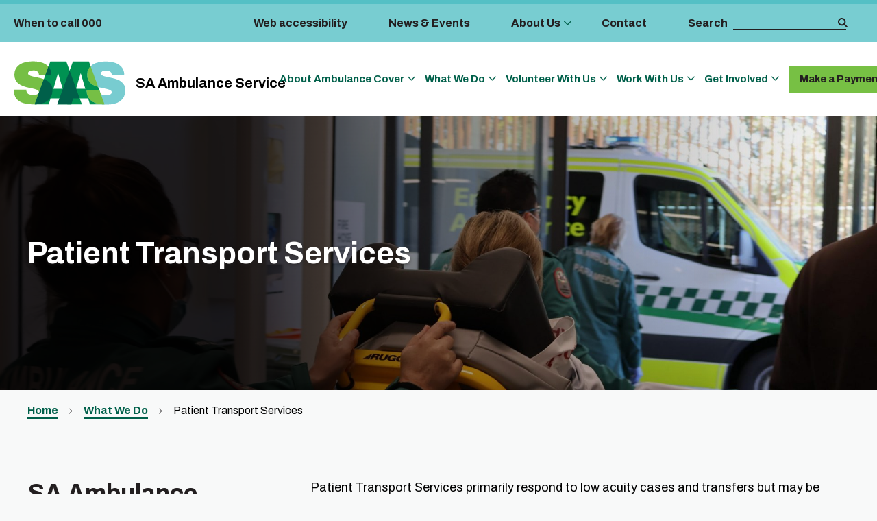

--- FILE ---
content_type: text/html; charset=UTF-8
request_url: https://saambulance.sa.gov.au/what-we-do/patient-transport-services/
body_size: 17762
content:
    <!doctype html>
<!--[if lt IE 7]><html class="no-js ie ie6 lt-ie10 lt-ie9 lt-ie8 lt-ie7" lang="en-AU"> <![endif]-->
<!--[if IE 7]><html class="no-js ie ie7 lt-ie10 lt-ie9 lt-ie8" lang="en-AU"> <![endif]-->
<!--[if IE 8]><html class="no-js ie ie8 lt-ie10 lt-ie9" lang="en-AU"> <![endif]-->
<!--[if IE 9]><html class="no-js ie ie8 ie9 lt-ie10" lang="en-AU"> <![endif]-->
<!--[if gt IE 9]><!--><html class="no-js" lang="en-AU"> <!--<![endif]-->
  <meta charset="UTF-8" />
  <title>
          Patient Transport Services | SA Ambulance Service
      </title>

  <meta http-equiv="X-UA-Compatible" content="IE=edge">
  <meta name="viewport" content="width=device-width, initial-scale=1.0">

  <!--                                  == SITE BY ==
    ________            ____  _       _ __        __   ______          __
   /_  __/ /_  ___     / __ \(_/___ _(_/ /_____ _/ /  / ____/___ ___  / /_  ____ _____________  __
    / / / __ \/ _ \   / / / / / __ `/ / __/ __ `/ /  / __/ / __ `__ \/ __ \/ __ `/ ___/ ___/ / / /
   / / / / / /  __/  / /_/ / / /_/ / / /_/ /_/ / /  / /___/ / / / / / /_/ / /_/ (__  (__  / /_/ /
  /_/ /_/ /_/\___/  /_____/_/\__, /_/\__/\__,_/_/  /_____/_/ /_/ /_/_.___/\__,_/____/____/\__, /
                            /____/                                                       /____/
                                   ========================
                                   thedigitalembassy.com.au
                                   ========================

  *************************************************************************************
  * Copyright (C) 1996-2017 The Digital Embassy Pty Ltd admin@thedigitalembassy.com.au
  * These source files are proprietary, confidential and the Intellectual Property of
  * The Digital Embassy Pty Ltd Unauthorized copying, modifying and/or distributing
  * of source files, via any medium is strictly prohibited.
  ************************************************************************************* -->

  <link rel="apple-touch-icon" sizes="180x180" href="/app/themes/tde/assets/img/favicon/apple-touch-icon.png">
  <link rel="icon" type="image/png" sizes="32x32" href="/app/themes/tde/assets/img/favicon/favicon-32x32.png">
  <link rel="icon" type="image/png" sizes="16x16" href="/app/themes/tde/assets/img/favicon/favicon-16x16.png">
  <link rel="manifest" href="/app/themes/tde/assets/img/favicon/site.webmanifest">
  <meta name="msapplication-TileColor" content="#0071CE">
  <meta name="msapplication-TileImage" content="/app/themes/tde/assets/img/favicon/ms-icon-144x144.png">
  <meta name="theme-color" content="#0071CE">

  <link rel="pingback" href="https://saambulance.sa.gov.au/wp/xmlrpc.php" />

                      <!-- Additional Marketing Tag (GTM Pixel Head) -->
      <!-- Google Tag Manager -->
<script>(function(w,d,s,l,i){w[l]=w[l]||[];w[l].push({'gtm.start':
new Date().getTime(),event:'gtm.js'});var f=d.getElementsByTagName(s)[0],
j=d.createElement(s),dl=l!='dataLayer'?'&l='+l:'';j.async=true;j.src=
'https://www.googletagmanager.com/gtm.js?id='+i+dl;f.parentNode.insertBefore(j,f);
})(window,document,'script','dataLayer','GTM-KK5NK7K');</script>
<!-- End Google Tag Manager -->
                            <!-- Additional Marketing Tag (Facebook Pixel) -->
      <meta name="facebook-domain-verification" content="t272ufsefqbo614a6jf5hskveq1p7l" />
<!-- Meta Pixel Code -->
<script>
!function(f,b,e,v,n,t,s)
{if(f.fbq)return;n=f.fbq=function(){n.callMethod?
n.callMethod.apply(n,arguments):n.queue.push(arguments)};
if(!f._fbq)f._fbq=n;n.push=n;n.loaded=!0;n.version='2.0';
n.queue=[];t=b.createElement(e);t.async=!0;
t.src=v;s=b.getElementsByTagName(e)[0];
s.parentNode.insertBefore(t,s)}(window, document,'script',
'https://connect.facebook.net/en_US/fbevents.js');
fbq('init', '278761521007317');
fbq('track', 'PageView');
</script>
<noscript><img height="1" width="1" style="display:none"
src=https://www.facebook.com/tr?id=278761521007317&ev=PageView&noscript=1
/></noscript>
<!-- End Meta Pixel Code -->
      
  
  <meta name='robots' content='index, follow, max-image-preview:large, max-snippet:-1, max-video-preview:-1' />

	<!-- This site is optimized with the Yoast SEO plugin v26.4 - https://yoast.com/wordpress/plugins/seo/ -->
	<link rel="canonical" href="https://saambulance.sa.gov.au/what-we-do/patient-transport-services/" />
	<meta property="og:locale" content="en_US" />
	<meta property="og:type" content="article" />
	<meta property="og:title" content="Patient Transport Services | SA Ambulance Service" />
	<meta property="og:url" content="https://saambulance.sa.gov.au/what-we-do/patient-transport-services/" />
	<meta property="og:site_name" content="SA Ambulance Service" />
	<meta property="article:publisher" content="https://www.facebook.com/saambulanceservice/" />
	<meta property="article:modified_time" content="2023-09-18T06:07:01+00:00" />
	<meta name="twitter:card" content="summary_large_image" />
	<meta name="twitter:site" content="@SA_Ambulance" />
	<script type="application/ld+json" class="yoast-schema-graph">{"@context":"https://schema.org","@graph":[{"@type":"WebPage","@id":"https://saambulance.sa.gov.au/what-we-do/patient-transport-services/","url":"https://saambulance.sa.gov.au/what-we-do/patient-transport-services/","name":"Patient Transport Services | SA Ambulance Service","isPartOf":{"@id":"https://saambulance.sa.gov.au/#website"},"datePublished":"2021-09-24T04:42:40+00:00","dateModified":"2023-09-18T06:07:01+00:00","breadcrumb":{"@id":"https://saambulance.sa.gov.au/what-we-do/patient-transport-services/#breadcrumb"},"inLanguage":"en-AU","potentialAction":[{"@type":"ReadAction","target":["https://saambulance.sa.gov.au/what-we-do/patient-transport-services/"]}]},{"@type":"BreadcrumbList","@id":"https://saambulance.sa.gov.au/what-we-do/patient-transport-services/#breadcrumb","itemListElement":[{"@type":"ListItem","position":1,"name":"Home","item":"https://saambulance.sa.gov.au/"},{"@type":"ListItem","position":2,"name":"What We Do","item":"https://saambulance.sa.gov.au/what-we-do/"},{"@type":"ListItem","position":3,"name":"Patient Transport Services"}]},{"@type":"WebSite","@id":"https://saambulance.sa.gov.au/#website","url":"https://saambulance.sa.gov.au/","name":"SA Ambulance Service","description":"At the forefront of care for South Australians","publisher":{"@id":"https://saambulance.sa.gov.au/#organization"},"potentialAction":[{"@type":"SearchAction","target":{"@type":"EntryPoint","urlTemplate":"https://saambulance.sa.gov.au/?s={search_term_string}"},"query-input":{"@type":"PropertyValueSpecification","valueRequired":true,"valueName":"search_term_string"}}],"inLanguage":"en-AU"},{"@type":"Organization","@id":"https://saambulance.sa.gov.au/#organization","name":"SA Ambulance","url":"https://saambulance.sa.gov.au/","logo":{"@type":"ImageObject","inLanguage":"en-AU","@id":"https://saambulance.sa.gov.au/#/schema/logo/image/","url":"https://saambulance.sa.gov.au/app/uploads/2021/12/SAAS_Acronym_FC.png","contentUrl":"https://saambulance.sa.gov.au/app/uploads/2021/12/SAAS_Acronym_FC.png","width":2501,"height":968,"caption":"SA Ambulance"},"image":{"@id":"https://saambulance.sa.gov.au/#/schema/logo/image/"},"sameAs":["https://www.facebook.com/saambulanceservice/","https://x.com/SA_Ambulance","https://www.instagram.com/sa_ambulanceservice/","https://www.youtube.com/user/saambulanceservice1/","https://en.wikipedia.org/wiki/SA_Ambulance_Service"]}]}</script>
	<!-- / Yoast SEO plugin. -->


<link rel='dns-prefetch' href='//maps.google.com' />
<link rel='dns-prefetch' href='//cdnjs.cloudflare.com' />
<link rel='dns-prefetch' href='//fonts.googleapis.com' />
<link rel="alternate" type="application/rss+xml" title="SA Ambulance Service &raquo; Feed" href="https://saambulance.sa.gov.au/feed/" />
<link rel="alternate" type="application/rss+xml" title="SA Ambulance Service &raquo; Comments Feed" href="https://saambulance.sa.gov.au/comments/feed/" />
<link rel="alternate" title="oEmbed (JSON)" type="application/json+oembed" href="https://saambulance.sa.gov.au/wp-json/oembed/1.0/embed?url=https%3A%2F%2Fsaambulance.sa.gov.au%2Fwhat-we-do%2Fpatient-transport-services%2F" />
<link rel="alternate" title="oEmbed (XML)" type="text/xml+oembed" href="https://saambulance.sa.gov.au/wp-json/oembed/1.0/embed?url=https%3A%2F%2Fsaambulance.sa.gov.au%2Fwhat-we-do%2Fpatient-transport-services%2F&#038;format=xml" />
		<style>
			.lazyload,
			.lazyloading {
				max-width: 100%;
			}
		</style>
		<style id='wp-img-auto-sizes-contain-inline-css' type='text/css'>
img:is([sizes=auto i],[sizes^="auto," i]){contain-intrinsic-size:3000px 1500px}
/*# sourceURL=wp-img-auto-sizes-contain-inline-css */
</style>
<style id='wp-emoji-styles-inline-css' type='text/css'>

	img.wp-smiley, img.emoji {
		display: inline !important;
		border: none !important;
		box-shadow: none !important;
		height: 1em !important;
		width: 1em !important;
		margin: 0 0.07em !important;
		vertical-align: -0.1em !important;
		background: none !important;
		padding: 0 !important;
	}
/*# sourceURL=wp-emoji-styles-inline-css */
</style>
<style id='classic-theme-styles-inline-css' type='text/css'>
/*! This file is auto-generated */
.wp-block-button__link{color:#fff;background-color:#32373c;border-radius:9999px;box-shadow:none;text-decoration:none;padding:calc(.667em + 2px) calc(1.333em + 2px);font-size:1.125em}.wp-block-file__button{background:#32373c;color:#fff;text-decoration:none}
/*# sourceURL=/wp-includes/css/classic-themes.min.css */
</style>
<link rel='stylesheet' id='your-maps-style-css' href='https://saambulance.sa.gov.au//app/plugins/your-maps/dist/styles/styles.min.css?ver=6.9' type='text/css' media='all' />
<link rel='stylesheet' id='your-maps-theme-default-css' href='https://saambulance.sa.gov.au//app/plugins/your-maps/dist/styles/theme-default.min.css?ver=6.9' type='text/css' media='all' />
<link rel='stylesheet' id='acf-fonticonpicker-icons-css' href='https://saambulance.sa.gov.au//app/plugins/acf-fonticonpicker/icons/css/fontello.css?ver=6.9' type='text/css' media='all' />
<link rel='preload' as='font' crossorigin='anonymous' id='fa-regular-400-woff2-css' href='https://saambulance.sa.gov.au/app/themes/tde/assets/font/fontawesome/webfonts/fa-regular-400.woff2' type='font/woff2' media='all' />
<link rel='preload' as='font' crossorigin='anonymous' id='fa-solid-900-woff2-css' href='https://saambulance.sa.gov.au/app/themes/tde/assets/font/fontawesome/webfonts/fa-solid-900.woff2' type='font/woff2' media='all' />
<link rel='preload' as='font' crossorigin='anonymous' id='Nexa-Book-woff-css' href='https://saambulance.sa.gov.au/app/themes/tde/assets/font/Nexa/Book/Nexa-Book.woff' type='font/woff' media='all' />
<link rel='preload' as='font' crossorigin='anonymous' id='Nexa-Heavy-woff-css' href='https://saambulance.sa.gov.au/app/themes/tde/assets/font/Nexa/Heavy/Nexa-Heavy.woff' type='font/woff' media='all' />
<link rel='preload' as='font' crossorigin='anonymous' id='lightcase-woff-css' href='https://cdnjs.cloudflare.com/ajax/libs/lightcase/2.3.4/fonts/lightcase.woff' type='font/woff' media='all' />
<link rel='preload' as='font' crossorigin='anonymous' id='fontello-woff2-css' href='https://saambulance.sa.gov.au/app/themes/tde/assets/font/fontello/font/fontello.woff2?43360924' type='font/woff2' media='all' />
<link rel='stylesheet' id='wp-style-css' href='https://saambulance.sa.gov.au//app/themes/tde/style.css?ver=6.9' type='text/css' media='all' />
<link rel='stylesheet' id='font-fontello-css' href='https://saambulance.sa.gov.au//app/themes/tde/assets/font/fontello/css/fontello.css?ver=6.9' type='text/css' media='all' />
<link rel='stylesheet' id='font-google-css' href='https://fonts.googleapis.com/css2?family=Archivo%3Awght%40100%3B200%3B300%3B400%3B500%3B600%3B700%3B800%3B900&#038;display=swap&#038;ver=6.9' type='text/css' media='all' />
<link rel='stylesheet' id='tde-style-css' href='https://saambulance.sa.gov.au//app/themes/tde/dist/css/main.min.css?ver=1763512071' type='text/css' media='all' />
<link rel="https://api.w.org/" href="https://saambulance.sa.gov.au/wp-json/" /><link rel="alternate" title="JSON" type="application/json" href="https://saambulance.sa.gov.au/wp-json/wp/v2/pages/1032" /><link rel="EditURI" type="application/rsd+xml" title="RSD" href="https://saambulance.sa.gov.au/wp/xmlrpc.php?rsd" />
<meta name="generator" content="WordPress 6.9" />
<link rel='shortlink' href='https://saambulance.sa.gov.au/?p=1032' />
    <script>
      window.your_maps = typeof window.your_maps === "undefined" ? {} : window.your_maps;
      window.your_maps.clearStorage = function () {
        if (localStorage !== null) {
          try {
            localStorage.setItem('your-maps-store', 'cleared');
          }
          catch (ex) {
            console.log('Your Maps: Error restoring cached state.')
          }
        }
      }
    </script>
        <script>
              window.your_maps['settings'] = {"modes":{"production":1,"development":2},"mode":2,"storage_enabled":true,"export_config_enabled":false};
              window.your_maps['defaults'] = {"address":"","center":{"lat":"-32.49308","lng":"137.78871"},"map_zoom":7,"map_icon":"https:\/\/saambulance.sa.gov.au\/app\/uploads\/2021\/11\/Map-Dot.png","search_term":"","search_mode":"location","loading_icon":"https:\/\/saambulance.sa.gov.au\/app\/uploads\/2021\/11\/loader.svg","pin_id":null,"view_mode":"roadmap"};
              window.your_maps['search'] = {"autocomplete":{"bounds":{"north":-26,"east":141,"south":-40,"west":129},"componentRestrictions":{"country":"au"}}};
              window.your_maps['map'] = {"clustering":{"enabled":true,"icon":"https:\/\/saambulance.sa.gov.au\/app\/uploads\/2021\/11\/Ellipse-1.png","threshold":"10"},"theme":null,"zoom":{"max":20,"min":6,"gesture_handling":"greedy","controls":{"position":"BOTTOM_LEFT","orientation":"vertical"}},"kml":""};
              window.your_maps['listing'] = {"paginationType":"scroll","page":1};
              window.your_maps['filters'] = [];
              window.your_maps['tabs'] = [];
              window.your_maps['geolocation'] = {"onload":false};
              window.your_maps['ajaxurl'] = "https://saambulance.sa.gov.au/wp/wp-admin/admin-ajax.php";
              window.your_maps['assetsurl'] = "https://saambulance.sa.gov.au//app/plugins/your-maps/assets";
              window.your_maps['ajax_nonce'] = "704fe0e956";
          </script>
        <style>
            .your-maps-loading-icon,
      [class*="your-maps__"].loadable::after,
      [class*="your-maps__"] .loadable::after {
        background-image: url('https://saambulance.sa.gov.au/app/uploads/2021/11/loader.svg');
      }

          </style>
        <script>
      window.your_maps['googleApiKey'] = "AIzaSyA0km7rxXIKzoh1yulg-n2M6gBnT1lr-aY";
    </script>
        <script>
      window.your_maps['onLoadYourMapsGoogleApi'] = function(){document.body.classList.add("google-maps-loaded");};
    </script>
    		<script>
			document.documentElement.className = document.documentElement.className.replace('no-js', 'js');
		</script>
				<style>
			.no-js img.lazyload {
				display: none;
			}

			figure.wp-block-image img.lazyloading {
				min-width: 150px;
			}

			.lazyload,
			.lazyloading {
				--smush-placeholder-width: 100px;
				--smush-placeholder-aspect-ratio: 1/1;
				width: var(--smush-image-width, var(--smush-placeholder-width)) !important;
				aspect-ratio: var(--smush-image-aspect-ratio, var(--smush-placeholder-aspect-ratio)) !important;
			}

						.lazyload, .lazyloading {
				opacity: 0;
			}

			.lazyloaded {
				opacity: 1;
				transition: opacity 400ms;
				transition-delay: 0ms;
			}

					</style>
		<link rel="preconnect" href="https://www.googleadservices.com" /><link rel="preconnect" href="https://www.google-analytics.com" /><link rel="preconnect" href="https://www.googletagmanager.com" /><link rel="preconnect" href="https://connect.facebook.net" /><link rel="preconnect" href="https://www.youtube.com" /><link rel="preconnect" href="https://vars.hotjar.com" /><link rel="preconnect" href="https://script.hotjar.com" /><link rel="preconnect" href="https://snap.licdn.com" /><link rel="preconnect" href="https://static.hotjar.com" /><link rel="preconnect" href="https://secure-ds.serving-sys.com" /><script type="text/javascript">window.ajaxurl = 'https://saambulance.sa.gov.au/wp/wp-admin/admin-ajax.php';</script>

  <script>
    window.snazzyMapsConfig = {};
  </script>
<style id='global-styles-inline-css' type='text/css'>
:root{--wp--preset--aspect-ratio--square: 1;--wp--preset--aspect-ratio--4-3: 4/3;--wp--preset--aspect-ratio--3-4: 3/4;--wp--preset--aspect-ratio--3-2: 3/2;--wp--preset--aspect-ratio--2-3: 2/3;--wp--preset--aspect-ratio--16-9: 16/9;--wp--preset--aspect-ratio--9-16: 9/16;--wp--preset--color--black: #000000;--wp--preset--color--cyan-bluish-gray: #abb8c3;--wp--preset--color--white: #ffffff;--wp--preset--color--pale-pink: #f78da7;--wp--preset--color--vivid-red: #cf2e2e;--wp--preset--color--luminous-vivid-orange: #ff6900;--wp--preset--color--luminous-vivid-amber: #fcb900;--wp--preset--color--light-green-cyan: #7bdcb5;--wp--preset--color--vivid-green-cyan: #00d084;--wp--preset--color--pale-cyan-blue: #8ed1fc;--wp--preset--color--vivid-cyan-blue: #0693e3;--wp--preset--color--vivid-purple: #9b51e0;--wp--preset--gradient--vivid-cyan-blue-to-vivid-purple: linear-gradient(135deg,rgb(6,147,227) 0%,rgb(155,81,224) 100%);--wp--preset--gradient--light-green-cyan-to-vivid-green-cyan: linear-gradient(135deg,rgb(122,220,180) 0%,rgb(0,208,130) 100%);--wp--preset--gradient--luminous-vivid-amber-to-luminous-vivid-orange: linear-gradient(135deg,rgb(252,185,0) 0%,rgb(255,105,0) 100%);--wp--preset--gradient--luminous-vivid-orange-to-vivid-red: linear-gradient(135deg,rgb(255,105,0) 0%,rgb(207,46,46) 100%);--wp--preset--gradient--very-light-gray-to-cyan-bluish-gray: linear-gradient(135deg,rgb(238,238,238) 0%,rgb(169,184,195) 100%);--wp--preset--gradient--cool-to-warm-spectrum: linear-gradient(135deg,rgb(74,234,220) 0%,rgb(151,120,209) 20%,rgb(207,42,186) 40%,rgb(238,44,130) 60%,rgb(251,105,98) 80%,rgb(254,248,76) 100%);--wp--preset--gradient--blush-light-purple: linear-gradient(135deg,rgb(255,206,236) 0%,rgb(152,150,240) 100%);--wp--preset--gradient--blush-bordeaux: linear-gradient(135deg,rgb(254,205,165) 0%,rgb(254,45,45) 50%,rgb(107,0,62) 100%);--wp--preset--gradient--luminous-dusk: linear-gradient(135deg,rgb(255,203,112) 0%,rgb(199,81,192) 50%,rgb(65,88,208) 100%);--wp--preset--gradient--pale-ocean: linear-gradient(135deg,rgb(255,245,203) 0%,rgb(182,227,212) 50%,rgb(51,167,181) 100%);--wp--preset--gradient--electric-grass: linear-gradient(135deg,rgb(202,248,128) 0%,rgb(113,206,126) 100%);--wp--preset--gradient--midnight: linear-gradient(135deg,rgb(2,3,129) 0%,rgb(40,116,252) 100%);--wp--preset--font-size--small: 13px;--wp--preset--font-size--medium: 20px;--wp--preset--font-size--large: 36px;--wp--preset--font-size--x-large: 42px;--wp--preset--spacing--20: 0.44rem;--wp--preset--spacing--30: 0.67rem;--wp--preset--spacing--40: 1rem;--wp--preset--spacing--50: 1.5rem;--wp--preset--spacing--60: 2.25rem;--wp--preset--spacing--70: 3.38rem;--wp--preset--spacing--80: 5.06rem;--wp--preset--shadow--natural: 6px 6px 9px rgba(0, 0, 0, 0.2);--wp--preset--shadow--deep: 12px 12px 50px rgba(0, 0, 0, 0.4);--wp--preset--shadow--sharp: 6px 6px 0px rgba(0, 0, 0, 0.2);--wp--preset--shadow--outlined: 6px 6px 0px -3px rgb(255, 255, 255), 6px 6px rgb(0, 0, 0);--wp--preset--shadow--crisp: 6px 6px 0px rgb(0, 0, 0);}:where(.is-layout-flex){gap: 0.5em;}:where(.is-layout-grid){gap: 0.5em;}body .is-layout-flex{display: flex;}.is-layout-flex{flex-wrap: wrap;align-items: center;}.is-layout-flex > :is(*, div){margin: 0;}body .is-layout-grid{display: grid;}.is-layout-grid > :is(*, div){margin: 0;}:where(.wp-block-columns.is-layout-flex){gap: 2em;}:where(.wp-block-columns.is-layout-grid){gap: 2em;}:where(.wp-block-post-template.is-layout-flex){gap: 1.25em;}:where(.wp-block-post-template.is-layout-grid){gap: 1.25em;}.has-black-color{color: var(--wp--preset--color--black) !important;}.has-cyan-bluish-gray-color{color: var(--wp--preset--color--cyan-bluish-gray) !important;}.has-white-color{color: var(--wp--preset--color--white) !important;}.has-pale-pink-color{color: var(--wp--preset--color--pale-pink) !important;}.has-vivid-red-color{color: var(--wp--preset--color--vivid-red) !important;}.has-luminous-vivid-orange-color{color: var(--wp--preset--color--luminous-vivid-orange) !important;}.has-luminous-vivid-amber-color{color: var(--wp--preset--color--luminous-vivid-amber) !important;}.has-light-green-cyan-color{color: var(--wp--preset--color--light-green-cyan) !important;}.has-vivid-green-cyan-color{color: var(--wp--preset--color--vivid-green-cyan) !important;}.has-pale-cyan-blue-color{color: var(--wp--preset--color--pale-cyan-blue) !important;}.has-vivid-cyan-blue-color{color: var(--wp--preset--color--vivid-cyan-blue) !important;}.has-vivid-purple-color{color: var(--wp--preset--color--vivid-purple) !important;}.has-black-background-color{background-color: var(--wp--preset--color--black) !important;}.has-cyan-bluish-gray-background-color{background-color: var(--wp--preset--color--cyan-bluish-gray) !important;}.has-white-background-color{background-color: var(--wp--preset--color--white) !important;}.has-pale-pink-background-color{background-color: var(--wp--preset--color--pale-pink) !important;}.has-vivid-red-background-color{background-color: var(--wp--preset--color--vivid-red) !important;}.has-luminous-vivid-orange-background-color{background-color: var(--wp--preset--color--luminous-vivid-orange) !important;}.has-luminous-vivid-amber-background-color{background-color: var(--wp--preset--color--luminous-vivid-amber) !important;}.has-light-green-cyan-background-color{background-color: var(--wp--preset--color--light-green-cyan) !important;}.has-vivid-green-cyan-background-color{background-color: var(--wp--preset--color--vivid-green-cyan) !important;}.has-pale-cyan-blue-background-color{background-color: var(--wp--preset--color--pale-cyan-blue) !important;}.has-vivid-cyan-blue-background-color{background-color: var(--wp--preset--color--vivid-cyan-blue) !important;}.has-vivid-purple-background-color{background-color: var(--wp--preset--color--vivid-purple) !important;}.has-black-border-color{border-color: var(--wp--preset--color--black) !important;}.has-cyan-bluish-gray-border-color{border-color: var(--wp--preset--color--cyan-bluish-gray) !important;}.has-white-border-color{border-color: var(--wp--preset--color--white) !important;}.has-pale-pink-border-color{border-color: var(--wp--preset--color--pale-pink) !important;}.has-vivid-red-border-color{border-color: var(--wp--preset--color--vivid-red) !important;}.has-luminous-vivid-orange-border-color{border-color: var(--wp--preset--color--luminous-vivid-orange) !important;}.has-luminous-vivid-amber-border-color{border-color: var(--wp--preset--color--luminous-vivid-amber) !important;}.has-light-green-cyan-border-color{border-color: var(--wp--preset--color--light-green-cyan) !important;}.has-vivid-green-cyan-border-color{border-color: var(--wp--preset--color--vivid-green-cyan) !important;}.has-pale-cyan-blue-border-color{border-color: var(--wp--preset--color--pale-cyan-blue) !important;}.has-vivid-cyan-blue-border-color{border-color: var(--wp--preset--color--vivid-cyan-blue) !important;}.has-vivid-purple-border-color{border-color: var(--wp--preset--color--vivid-purple) !important;}.has-vivid-cyan-blue-to-vivid-purple-gradient-background{background: var(--wp--preset--gradient--vivid-cyan-blue-to-vivid-purple) !important;}.has-light-green-cyan-to-vivid-green-cyan-gradient-background{background: var(--wp--preset--gradient--light-green-cyan-to-vivid-green-cyan) !important;}.has-luminous-vivid-amber-to-luminous-vivid-orange-gradient-background{background: var(--wp--preset--gradient--luminous-vivid-amber-to-luminous-vivid-orange) !important;}.has-luminous-vivid-orange-to-vivid-red-gradient-background{background: var(--wp--preset--gradient--luminous-vivid-orange-to-vivid-red) !important;}.has-very-light-gray-to-cyan-bluish-gray-gradient-background{background: var(--wp--preset--gradient--very-light-gray-to-cyan-bluish-gray) !important;}.has-cool-to-warm-spectrum-gradient-background{background: var(--wp--preset--gradient--cool-to-warm-spectrum) !important;}.has-blush-light-purple-gradient-background{background: var(--wp--preset--gradient--blush-light-purple) !important;}.has-blush-bordeaux-gradient-background{background: var(--wp--preset--gradient--blush-bordeaux) !important;}.has-luminous-dusk-gradient-background{background: var(--wp--preset--gradient--luminous-dusk) !important;}.has-pale-ocean-gradient-background{background: var(--wp--preset--gradient--pale-ocean) !important;}.has-electric-grass-gradient-background{background: var(--wp--preset--gradient--electric-grass) !important;}.has-midnight-gradient-background{background: var(--wp--preset--gradient--midnight) !important;}.has-small-font-size{font-size: var(--wp--preset--font-size--small) !important;}.has-medium-font-size{font-size: var(--wp--preset--font-size--medium) !important;}.has-large-font-size{font-size: var(--wp--preset--font-size--large) !important;}.has-x-large-font-size{font-size: var(--wp--preset--font-size--x-large) !important;}
/*# sourceURL=global-styles-inline-css */
</style>
</head>
<body class="wp-singular page-template-default page page-id-1032 page-child parent-pageid-710 wp-theme-tde">
                        <!-- Additional Marketing Tag (GTM Pixel body) -->
      <!-- Google Tag Manager (noscript) -->
<noscript><iframe data-src="https://www.googletagmanager.com/ns.html?id=GTM-KK5NK7K"
height="0" width="0" style="display:none;visibility:hidden" src="[data-uri]" class="lazyload" data-load-mode="1"></iframe></noscript>
<!-- End Google Tag Manager (noscript) -->
        
  <div class="outer-container">
  <header id="desktop-header" class="desktop-navigation" aria-labelledby="desktop-header">
  <div class="top-menu">
  <div class="row">
    <div class="logo column shrink">
      <p class="call000">
        <a href="/when-to-call-000/" style="color: #231F20">When to call 000 </a>
      </p>
    </div>

    <div class="column menu-wrap">
      <ul class="menu-list">
      
    <li class="menu-item ">
      <a  href="#reciteme" class=""><span>Web accessibility</span></a>
          </li>
      
    <li class="menu-item ">
      <a  href="/news-events/" class=""><span>News &#038; Events</span></a>
          </li>
      
    <li class="menu-item has-child">
      <a  href="/about-us/" class=""><span>About Us</span></a>
      
  
  <div class="sub-menu sub-menu-mega">
    <div class="row ">

      <div class="column large-12 mega-menu">
        <ul class="sub-menu-list row">
                    <li class="column sub-menu-column">
              <a href="/about-us/" class=""><span>About Us</span></a>
          </li>
             
                            <li class="column sub-menu-column">
                <a class="sub-menu-item" href="/call-direct-closure-on-30-june-2024/"><span>Call Direct closure</span></a>
              </li>
                            <li class="column sub-menu-column">
                <a class="sub-menu-item" href="/about-us/consumer-feedback/"><span>Consumer feedback</span></a>
              </li>
                            <li class="column sub-menu-column">
                <a class="sub-menu-item" href="/freedom-of-information/"><span>Freedom of Information</span></a>
              </li>
                
             
                            <li class="column sub-menu-column">
                <a class="sub-menu-item" href="/about-us/history/"><span>History</span></a>
              </li>
                            <li class="column sub-menu-column">
                <a class="sub-menu-item" href="/about-us/locations/"><span>Locations / Station Map</span></a>
              </li>
                            <li class="column sub-menu-column">
                <a class="sub-menu-item" href="/about-us/operational-growth-plan/"><span>Operational Growth Plan</span></a>
              </li>
                
             
                            <li class="column sub-menu-column">
                <a class="sub-menu-item" href="/about-us/resources/"><span>Resources</span></a>
              </li>
                            <li class="column sub-menu-column">
                <a class="sub-menu-item" href="/about-us/strategic-plan-2023-2027/"><span>Strategic Plan 2023-2027</span></a>
              </li>
                            <li class="column sub-menu-column">
                <a class="sub-menu-item" href="/about-us/sa-ambulance-vehicles/"><span>Vehicles</span></a>
              </li>
                
                  </ul>
      </div>

      
    </div>
  </div>
    </li>
      
    <li class="menu-item ">
      <a  href="/contact/" class=""><span>Contact</span></a>
          </li>
    

</ul>

<ul class="menu-list menu-list-icons">
    <li class="menu-item menu-icon search">
    <form action="/" autocomplete="off" method="get">
      <label> Search </label>

      <div class="content">
        <div class="search-group">
          <input class="search-input" type="text" name="s" tabindex="-1" aria-label="search box" placeholder="" required>
          <button type="submit" aria-label="Submit search" class="">
            <span class="submit-icon"></span>
          </button>
        </div>
      </div>
    </form>
  </li>



</ul>    </div>
  </div>
</div>

<div class="standard-menu">
  <div class="row">
    <div class="logo column shrink">
      <a class="logo-image-link" href="/">
        <img class="logo-image lazyload" alt="SA Ambulance Service" data-src="/app/themes/tde/assets/img/saas-graphic-device-colour.svg" src="[data-uri]">
      </a>
      <a href="/" class="logo-text">SA Ambulance Service</a>
    </div>

    <div class="column menu-wrap">
      <ul class="menu-list">
      
    <li class="menu-item has-child">
      <a  href="/membership/" class=""><span>About Ambulance Cover</span></a>
      
  
  <div class="sub-menu sub-menu-mega">
    <div class="row ">

      <div class="column large-12 mega-menu">
        <ul class="sub-menu-list row">
                    <li class="column sub-menu-column">
              <a href="/membership/" class=""><span>About Ambulance Cover</span></a>
          </li>
             
                            <li class="column sub-menu-column">
                <a class="sub-menu-item" href="/membership/ambulance-cover/"><span>Ambulance Cover</span></a>
              </li>
                
             
                            <li class="column sub-menu-column">
                <a class="sub-menu-item" href="/membership/ambulance-cover-extras/"><span>Ambulance Cover Extras</span></a>
              </li>
                
                  </ul>
      </div>

      
    </div>
  </div>
    </li>
      
    <li class="menu-item has-child">
      <a  href="/what-we-do/" class="active"><span>What We Do</span></a>
      
  
  <div class="sub-menu sub-menu-mega">
    <div class="row ">

      <div class="column large-12 mega-menu">
        <ul class="sub-menu-list row">
                    <li class="column sub-menu-column">
              <a href="/what-we-do/" class="active"><span>What We Do</span></a>
          </li>
             
                            <li class="column sub-menu-column">
                <a class="sub-menu-item" href="/what-we-do/emergency-response/"><span>Emergency response</span></a>
              </li>
                            <li class="column sub-menu-column">
                <a class="sub-menu-item" href="/what-we-do/patient-transport-services/"><span>Patient Transport Services</span></a>
              </li>
                            <li class="column sub-menu-column">
                <a class="sub-menu-item" href="/what-we-do/saas-medstar-emergency-medical-retrieval-services/"><span>MedSTAR Emergency Medical Retrieval Services</span></a>
              </li>
                            <li class="column sub-menu-column">
                <a class="sub-menu-item" href="/what-we-do/clinical-telephone-assessment/"><span>Clinical Telephone Assessment</span></a>
              </li>
                
             
                            <li class="column sub-menu-column">
                <a class="sub-menu-item" href="/what-we-do/care-pathways/"><span>Care Pathways</span></a>
              </li>
                            <li class="column sub-menu-column">
                <a class="sub-menu-item" href="/what-we-do/community-events-and-emergency-healthcare/"><span>Community Events and Emergency Healthcare</span></a>
              </li>
                            <li class="column sub-menu-column">
                <a class="sub-menu-item" href="/goodsam/"><span>GoodSAM</span></a>
              </li>
                            <li class="column sub-menu-column">
                <a class="sub-menu-item" href="/what-we-do/aed-register/"><span>AED Register</span></a>
              </li>
                
             
                            <li class="column sub-menu-column">
                <a class="sub-menu-item" href="/what-we-do/fees-and-charges/"><span>Fees and charges</span></a>
              </li>
                            <li class="column sub-menu-column">
                <a class="sub-menu-item" href="https://clinical.saambulance.sa.gov.au"><span>Clinical Practice Protocols & Guidelines</span></a>
              </li>
                
                  </ul>
      </div>

      
    </div>
  </div>
    </li>
      
    <li class="menu-item has-child">
      <a  href="/volunteer-with-us/" class=""><span>Volunteer With Us</span></a>
      
  
  <div class="sub-menu sub-menu-mega">
    <div class="row ">

      <div class="column large-12 mega-menu">
        <ul class="sub-menu-list row">
                    <li class="column sub-menu-column">
              <a href="/volunteer-with-us/" class=""><span>Volunteer With Us</span></a>
          </li>
             
                            <li class="column sub-menu-column">
                <a class="sub-menu-item" href="/volunteer-with-us/become-a-saas-volunteer/"><span>Become a SAAS volunteer</span></a>
              </li>
                            <li class="column sub-menu-column">
                <a class="sub-menu-item" href="/volunteer-with-us/training/"><span>Training</span></a>
              </li>
                
             
                            <li class="column sub-menu-column">
                <a class="sub-menu-item" href="/volunteer-with-us/testimonials/"><span>Testimonials</span></a>
              </li>
                            <li class="column sub-menu-column">
                <a class="sub-menu-item" href="/volunteer-with-us/volunteering-faq/"><span>Volunteering FAQs</span></a>
              </li>
                
                  </ul>
      </div>

      
    </div>
  </div>
    </li>
      
    <li class="menu-item has-child">
      <a  href="/work-with-us/" class=""><span>Work With Us</span></a>
      
  
  <div class="sub-menu sub-menu-mega">
    <div class="row ">

      <div class="column large-12 mega-menu">
        <ul class="sub-menu-list row">
                    <li class="column sub-menu-column">
              <a href="/work-with-us/" class=""><span>Work With Us</span></a>
          </li>
             
                            <li class="column sub-menu-column">
                <a class="sub-menu-item" href="/work-with-us/who-we-employ/"><span>Opportunities within SAAS</span></a>
              </li>
                
             
                            <li class="column sub-menu-column">
                <a class="sub-menu-item" href="/work-with-us/careers-faq/"><span>Careers FAQ</span></a>
              </li>
                
                  </ul>
      </div>

      
    </div>
  </div>
    </li>
      
    <li class="menu-item has-child">
      <a  href="/get-involved/" class=""><span>Get Involved</span></a>
      
  
  <div class="sub-menu sub-menu-mega">
    <div class="row ">

      <div class="column large-12 mega-menu">
        <ul class="sub-menu-list row">
                    <li class="column sub-menu-column">
              <a href="/get-involved/" class=""><span>Get Involved</span></a>
          </li>
             
                            <li class="column sub-menu-column">
                <a class="sub-menu-item" href="/get-involved/community-requests/"><span>Community Requests</span></a>
              </li>
                            <li class="column sub-menu-column">
                <a class="sub-menu-item" href="/get-involved/consumer-and-community-advisory-committee-cacac/"><span>Consumer and Community Advisory Committee</span></a>
              </li>
                
             
                            <li class="column sub-menu-column">
                <a class="sub-menu-item" href="/get-involved/consumer-network/"><span>Consumer Network</span></a>
              </li>
                            <li class="column sub-menu-column">
                <a class="sub-menu-item" href="/get-involved/engagements-and-consultations/"><span>Engagements and Consultations</span></a>
              </li>
                
                  </ul>
      </div>

      
    </div>
  </div>
    </li>
      
    <li class="menu-item has-child">
      <a  href="/make-a-payment/" class=""><span>Make a Payment</span></a>
      
  
  <div class="sub-menu sub-menu-mega">
    <div class="row ">

      <div class="column large-12 mega-menu">
        <ul class="sub-menu-list row">
                    <li class="column sub-menu-column">
              <a href="/make-a-payment/" class=""><span>Make a Payment</span></a>
          </li>
             
                            <li class="column sub-menu-column">
                <a class="sub-menu-item" href="/make-a-payment#Renew"><span>Renew my cover</span></a>
              </li>
                
             
                            <li class="column sub-menu-column">
                <a class="sub-menu-item" href="/make-a-payment/#Pay"><span>Pay my bill</span></a>
              </li>
                
             
                            <li class="column sub-menu-column">
                <a class="sub-menu-item" href="/make-a-payment/#donate"><span>Donate</span></a>
              </li>
                
                  </ul>
      </div>

      
    </div>
  </div>
    </li>
    

</ul>

<ul class="menu-list menu-list-icons">
  


</ul>    </div>

  </div>
</div>
</header>  <header id="mobile-header" class="mobile-navigation" aria-labelledby="mobile-header">
  <div class="minimal navigation">
  <div class="row">
    <div class="top-menu">
      <div class="mobile-first-top">
        <p class="call000">
          <a href="/when-to-call-000/" style="color: #231F20">When to call 000 </a>
        </p>
      </div>
      <div class="mobile-second-top">
        <a href="#reciteme" class="web-access"><span>Web accessibility</span></a>
      </div>
    </div>
    <div class="minimal-menu column">
      <ul class="logo-menu menu-list">

        <li class="logo">
          <a href="/">
            <img class="logo-image lazyload" alt="SA Ambulance Service" data-src="/app/themes/tde/assets/img/saas-graphic-device-colour.svg" src="[data-uri]">
          </a>
        </li>        

        <li class="logo-text">
          <a href="/">SA Ambulance Service</a>
        </li>        

      </ul>

      <ul class="menu-list">

        



        <li class="menu-item menu-icon menu-item-has-children">
          <a class="menu-button" href="#">
            <div class="icon-menu-hamburger">
              <div></div>
              <div></div>
              <div></div>
            </div>
          </a>

          
<div class="fullscreen-wrap" style="">

  <div class="row">
    
      <ul class="sub-menu">
        <li class="menu-item menu-icon search">
          <form action="/" autocomplete="off" method="get">
            <label> Search </label>

            <div class="content">
              <div class="search-group">
                <input class="search-input" type="text" name="s" tabindex="-1" aria-label="search box" placeholder="" required>
                <button type="submit" aria-label="Submit search" class="">
                  <span class="submit-icon"></span>
                </button>
              </div>
            </div>
          </form>
        </li>
                            
          <li class="menu-item first-level ">
            <a href="/news-events/">News &#038; Events</a>

                      </li>
                            
          <li class="menu-item first-level menu-item-has-children">
            <a href="/about-us/">About Us</a>

                          <div class="fullscreen-wrap "  style="">

                <div class="row">
                  
                    <ul class="sub-menu">
                      <li class="menu-item menu-item-parent">
                        <a href="/about-us/">About Us</a>
                                                  <li class="menu-item">
                            <a href="/about-us/resources/">Resources</a>
                          </li>
                                                  <li class="menu-item">
                            <a href="/about-us/history/">History</a>
                          </li>
                                                  <li class="menu-item">
                            <a href="/about-us/locations/">Locations</a>
                          </li>
                                                  <li class="menu-item">
                            <a href="/about-us/strategic-plan-2023-2027/">Strategic Plan 2023-2027</a>
                          </li>
                                                  <li class="menu-item">
                            <a href="/about-us/sa-ambulance-vehicles/">Vehicles</a>
                          </li>
                                                  <li class="menu-item">
                            <a href="/freedom-of-information/">Freedom of Information</a>
                          </li>
                                                                    </li>
                    </ul>
                    <div class="sticky-sub-menu">
                      <a class="menu-back" href="#">Back</a>
                    </div>

                                  </div>

              </div>
                      </li>
                            
          <li class="menu-item first-level ">
            <a href="/contact/">Contact</a>

                      </li>
                            
          <li class="menu-item first-level menu-item-has-children">
            <a href="/membership/">About Ambulance Cover</a>

                          <div class="fullscreen-wrap "  style="">

                <div class="row">
                  
                    <ul class="sub-menu">
                      <li class="menu-item menu-item-parent">
                        <a href="/membership/">About Ambulance Cover</a>
                                                  <li class="menu-item">
                            <a href="/membership/ambulance-cover/">Ambulance Cover</a>
                          </li>
                                                  <li class="menu-item">
                            <a href="/membership/ambulance-cover-extras/">Ambulance Cover Extras</a>
                          </li>
                                                                    </li>
                    </ul>
                    <div class="sticky-sub-menu">
                      <a class="menu-back" href="#">Back</a>
                    </div>

                                  </div>

              </div>
                      </li>
                            
          <li class="menu-item first-level menu-item-has-children">
            <a href="/what-we-do/">What We Do</a>

                          <div class="fullscreen-wrap "  style="">

                <div class="row">
                  
                    <ul class="sub-menu">
                      <li class="menu-item menu-item-parent">
                        <a href="/what-we-do/">What We Do</a>
                                                  <li class="menu-item">
                            <a href="/what-we-do/emergency-response/">Emergency response</a>
                          </li>
                                                  <li class="menu-item">
                            <a href="/what-we-do/patient-transport-services/">Patient Transport Services</a>
                          </li>
                                                  <li class="menu-item">
                            <a href="/what-we-do/saas-medstar-emergency-medical-retrieval-services/">MedSTAR Emergency Medical Retrieval Services</a>
                          </li>
                                                  <li class="menu-item">
                            <a href="/what-we-do/care-pathways/">Care Pathways</a>
                          </li>
                                                  <li class="menu-item">
                            <a href="/what-we-do/clinical-telephone-assessment/">Clinical Telephone Assessment</a>
                          </li>
                                                  <li class="menu-item">
                            <a href="/what-we-do/community-events-and-emergency-healthcare/">Community Events and Emergency Healthcare</a>
                          </li>
                                                  <li class="menu-item">
                            <a href="/what-we-do/aed-register/">AED Register</a>
                          </li>
                                                  <li class="menu-item">
                            <a href="/what-we-do/fees-and-charges/">Fees and charges</a>
                          </li>
                                                  <li class="menu-item">
                            <a href="https://clinical.saambulance.sa.gov.au">Clinical Practice Protocols & Guidelines</a>
                          </li>
                                                                    </li>
                    </ul>
                    <div class="sticky-sub-menu">
                      <a class="menu-back" href="#">Back</a>
                    </div>

                                  </div>

              </div>
                      </li>
                            
          <li class="menu-item first-level menu-item-has-children">
            <a href="/volunteer-with-us/">Volunteer With Us</a>

                          <div class="fullscreen-wrap "  style="">

                <div class="row">
                  
                    <ul class="sub-menu">
                      <li class="menu-item menu-item-parent">
                        <a href="/volunteer-with-us/">Volunteer With Us</a>
                                                  <li class="menu-item">
                            <a href="/volunteer-with-us/become-a-saas-volunteer/">Become a SAAS volunteer</a>
                          </li>
                                                  <li class="menu-item">
                            <a href="/volunteer-with-us/training/">Training</a>
                          </li>
                                                  <li class="menu-item">
                            <a href="/volunteer-with-us/testimonials/">Testimonials</a>
                          </li>
                                                  <li class="menu-item">
                            <a href="/volunteer-with-us/volunteering-faq/">Volunteering FAQs</a>
                          </li>
                                                                    </li>
                    </ul>
                    <div class="sticky-sub-menu">
                      <a class="menu-back" href="#">Back</a>
                    </div>

                                  </div>

              </div>
                      </li>
                            
          <li class="menu-item first-level menu-item-has-children">
            <a href="/work-with-us/">Work With Us</a>

                          <div class="fullscreen-wrap "  style="">

                <div class="row">
                  
                    <ul class="sub-menu">
                      <li class="menu-item menu-item-parent">
                        <a href="/work-with-us/">Work With Us</a>
                                                  <li class="menu-item">
                            <a href="/work-with-us/who-we-employ/">Opportunities within SAAS</a>
                          </li>
                                                  <li class="menu-item">
                            <a href="/work-with-us/careers-faq/">Careers FAQ</a>
                          </li>
                                                                    </li>
                    </ul>
                    <div class="sticky-sub-menu">
                      <a class="menu-back" href="#">Back</a>
                    </div>

                                  </div>

              </div>
                      </li>
                            
          <li class="menu-item first-level menu-item-has-children">
            <a href="/get-involved/">Get Involved</a>

                          <div class="fullscreen-wrap "  style="">

                <div class="row">
                  
                    <ul class="sub-menu">
                      <li class="menu-item menu-item-parent">
                        <a href="/get-involved/">Get Involved</a>
                                                  <li class="menu-item">
                            <a href="/get-involved/community-requests/">Community Requests</a>
                          </li>
                                                  <li class="menu-item">
                            <a href="/get-involved/consumer-and-community-advisory-committee-cacac/">Consumer and Community Advisory Committee</a>
                          </li>
                                                  <li class="menu-item">
                            <a href="/get-involved/consumer-network/">Consumer Network</a>
                          </li>
                                                  <li class="menu-item">
                            <a href="/get-involved/engagements-and-consultations/">Engagements and Consultations</a>
                          </li>
                                                                    </li>
                    </ul>
                    <div class="sticky-sub-menu">
                      <a class="menu-back" href="#">Back</a>
                    </div>

                                  </div>

              </div>
                      </li>
                            
          <li class="menu-item first-level menu-item-has-children">
            <a href="/make-a-payment/">Make a Payment</a>

                          <div class="fullscreen-wrap "  style="">

                <div class="row">
                  
                    <ul class="sub-menu">
                      <li class="menu-item menu-item-parent">
                        <a href="/make-a-payment/">Make a Payment</a>
                                                  <li class="menu-item">
                            <a href="/make-a-payment#Renew">Renew my cover</a>
                          </li>
                                                  <li class="menu-item">
                            <a href="/make-a-payment/#Pay">Pay my bill</a>
                          </li>
                                                  <li class="menu-item">
                            <a href="/make-a-payment/#donate">Donate</a>
                          </li>
                                                                    </li>
                    </ul>
                    <div class="sticky-sub-menu">
                      <a class="menu-back" href="#">Back</a>
                    </div>

                                  </div>

              </div>
                      </li>
        
        


      </ul>

      </div>
</div>
        </li>

      </ul>
    </div>
  </div>
</div>
</header>
<main id="main">
        


  <div
    class="hero hero-internal  ">
    <div class="hero-internal-inner">

      
                      
                      <div class="bg lazyload" style="background-image:inherit; background-position: 43% 41%" data-bg-image="url(&#039;https://saambulance.sa.gov.au//app/uploads/2023/09/IMG_7058-scaled-1920x0-c-default.jpg&#039;)"></div>
          
        
      
      <div
        class="row hero-content "  style="text-align: left" >
        <div class="column">
          <div class="content-wrap">
                          <h1 class="entry-title" style="">Patient Transport Services</h1>
            
            
                      </div>
        </div>
      </div>
    </div>
  </div>

    
  <div class="main-content content-blocks">
        
      
  <section class="page-top ">
    <div class="row">
      <div class="column tiny-12">

        <ul class="breadcrumbs">
                      <li><a href="https://saambulance.sa.gov.au">Home</a> </li> <li><a href="https://saambulance.sa.gov.au/what-we-do/">What We Do</a>  </li> <li class="active">Patient Transport Services</li>
                  </ul>

      </div>
    </div>
  </section>


  
      
  
  
    
<section id="cb-1" class="content-block content-block-column-layout  theme-default "  role="region" aria-labelledby="cb-1">

  

  <div class="row column-layout-columns  align-top align-left">
          <div class='column
        
                                tiny-12
          
        
                    
        
                    
        
                                large-4

                    
        
                    
        
                    
        
                    
              '>
        <h2>SA Ambulance Patient Transport Services manage the response and transport of elective, non-emergency, and low acuity patients.</h2>

      </div>
          <div class='column
        
                                tiny-12
          
        
                    
        
                    
        
                                large-8

                    
        
                    
        
                    
        
                    
              '>
        <p>Patient Transport Services primarily respond to low acuity cases and transfers but may be tasked to support Emergency crews as required. Key services include:</p>
<ul>
<li>Inter-hospital transfers</li>
<li>Transferring patients returning from hospital to homes or care facilities</li>
<li>Transport for outpatient appointments</li>
<li>Royal Flying Doctor Service transfers</li>
<li>Mental Health transfers</li>
<li>Palliative care transports</li>
<li>Long distance transfers – utilising the SA Ambulance Bus (AMBus) or twin carry ambulance with specialty trained PTS staff.</li>
</ul>
<p>More broadly, our Non-Emergency Operations manage the response and transport of elective, non-emergency, and low acuity patients.</p>
<p>As well as our Patient Transport Service (PTS) we have an Emergency Support Service, Bariatric Emergency Support Service and Mental Health Emergency Support Service.</p>

      </div>
      </div>

  

</section>


    
    
<section id="cb-2" class="content-block content-block-column-layout  theme-default "  role="region" aria-labelledby="cb-2">

  

  <div class="row column-layout-columns  align-top align-left">
          <div class='column
        
                                tiny-12
          
        
                    
        
                    
        
                                large-4

                    
        
                    
        
                    
        
                    
              '>
        <div id="PTS" style="position: relative; top: -40px;"></div>
<h2>Emergency Support Services (ESS)</h2>

      </div>
          <div class='column
        
                                tiny-12
          
        
                    
        
                    
        
                                large-8

                    
        
                    
        
                    
        
                    
              '>
        <p>Emergency Support Services respond to medium acuity cases in the community. Key services include:</p>
<ul>
<li>Attending to patients at home, residential care facilities and public places for non-life-threatening cases (such as falls, fractures, minor infections, and mental health patients in the community)</li>
<li>Royal Flying Doctor Service transfers</li>
<li>Providing support to emergency crews as required</li>
</ul>

      </div>
      </div>

  
  <div class="bg background show-for-tiny ">
    <div class="background-inner">

      
                <div
    class="background-colour"
    style="background-color: #ffffff;"
  ></div>

      
      
    </div>

      </div>

  

</section>


    
    
<section id="cb-3" class="content-block content-block-column-layout  theme-default "  role="region" aria-labelledby="cb-3">

  

  <div class="row column-layout-columns  align-top align-left">
          <div class='column
        
                                tiny-12
          
        
                    
        
                    
        
                                large-4

                    
        
                    
        
                    
        
                    
              '>
        <div id="B-ESS" style="position: relative; top: -40px;"></div>
<h2>Bariatric Emergency Support Services</h2>

      </div>
          <div class='column
        
                                tiny-12
          
        
                    
        
                    
        
                                large-8

                    
        
                    
        
                    
        
                    
              '>
        <p>The Bariatric workgroup is a specialised emergency support services sub-group focused on bariatric patients. This workgroup is specially trained in difficult and complex extrication and transport of bariatric patients utilising specialised equipment.</p>
<p>The bariatric team is mainly dispatched to scheduled appointments and transfers including patients at care facilities, homes or in the community. They can also respond to cases when patient maximum weights are exceeded or for difficult extrication where special equipment is required.</p>

      </div>
      </div>

  
  <div class="bg background show-for-tiny ">
    <div class="background-inner">

      
      
      
    </div>

      </div>

  

</section>


    
    
<section id="cb-4" class="content-block content-block-column-layout  theme-default "  role="region" aria-labelledby="cb-4">

  

  <div class="row column-layout-columns  align-top align-left">
          <div class='column
        
                                tiny-12
          
        
                    
        
                    
        
                                large-4

                    
        
                    
        
                    
        
                    
              '>
        <div id="MH-ESS" style="position: relative; top: -40px;"></div>
<h2>Mental Health ESS</h2>

      </div>
          <div class='column
        
                                tiny-12
          
        
                    
        
                    
        
                                large-8

                    
        
                    
        
                    
        
                    
              '>
        <p>The Mental Health ESS workgroup specialises in mental health transport for detained and restrained patients, or those who pose a high risk of violence or abscondence.  They are mainly involved in inter-hospital and Royal Flying Doctor Service transfers.</p>

      </div>
      </div>

  
  <div class="bg background show-for-tiny ">
    <div class="background-inner">

      
                <div
    class="background-colour"
    style="background-color: #ffffff;"
  ></div>

      
      
    </div>

      </div>

  

</section>


    </div>

    </main>

      <div class="">
      <footer class="footer">

  <div class="row">
  
    <div class="column tiny-12 large-4">
      <a href="https://www.sahealth.sa.gov.au/wps/wcm/connect/Public+Content/SA+Health+Internet/" target="_blank">
        <img width='263px' data-src="/app/themes/tde/assets/img/sa-health-desktop.svg" alt="SA Health" src="[data-uri]" class="lazyload" />
      </a>
    </div>

    <div class="column tiny-12 text large-4">

      <div class="footer-menu">
        <span>SA Ambulance Service acknowledges the traditional custodians of the lands and seas on which we live and work, and pay our respects to elders past, present and emerging.</span>
      </div>

    </div>

    <div class="column tiny-12 details large-4">

      <div class="footer-menu">
        <div class="detail">
            <p>205 Greenhill Road<br />
 Eastwood SA 5063 </p>
        </div>

        <div class="contact">
          <div class="phone">
            <a href="tel:1300 13 62 72"><span>1300 13 62 72</span></a>
          </div>
          <div class="email">
          <a href="mailto:healthsaasenquiries@sa.gov.au"><span>healthsaasenquiries@sa.gov.au</span></a>
          </div>
        </div>

        <div class="social-media">
          <div>Follow SA Ambulance </div>

          <ul class="footer-socials">
                                          <li>
                  <a target="_blank" href="https://twitter.com/SA_Ambulance" aria-label="twitter">
                    <img alt="" data-src="/app/themes/tde/assets/img/socials/twitter.svg" src="[data-uri]" class="lazyload" />
                    <span>twitter</span>
                  </a>
                </li>
                                                        <li>
                  <a target="_blank" href="https://www.facebook.com/saambulanceservice/" aria-label="facebook">
                    <img alt="" data-src="/app/themes/tde/assets/img/socials/facebook.svg" src="[data-uri]" class="lazyload" />
                    <span>facebook</span>
                  </a>
                </li>
                                                        <li>
                  <a target="_blank" href="https://www.instagram.com/sa_ambulanceservice/?hl=en" aria-label="instagram">
                    <img alt="" data-src="/app/themes/tde/assets/img/socials/instagram.svg" src="[data-uri]" class="lazyload" />
                    <span>instagram</span>
                  </a>
                </li>
                                    </ul>
        </div>
      </div>

    </div>


    <div class="column second tiny-12 large-12">
      <div class="copyright">
        Copyright © SA Ambulance Service 2024
        <ul class="footer-links">
                        <li><a href="/disclaimer/"><span>Disclaimer</span></a></li>
                        <li><a href="/freedom-of-information/"><span>Freedom of Information</span></a></li>
                        <li><a href="/privacy-policy/"><span>Privacy Policy</span></a></li>
                        <li><a href="/accessibility/"><span>Accessibility</span></a></li>
                        <li><a href="https://sagov.sharepoint.com/sites/SAAS "><span>SAAS Staff Room</span></a></li>
                    </ul>
      </div>
      <div class="tde-wrapp">
          Website design by <a href="https://thedigitalembassy.co" target="_blank">The Digital Embassy</a>
      </div>
    </div>

  </div>

</footer>
    </div>
    

      <script type="speculationrules">
{"prefetch":[{"source":"document","where":{"and":[{"href_matches":"/*"},{"not":{"href_matches":["/wp/wp-*.php","/wp/wp-admin/*","//app/uploads/*","//app/*","//app/plugins/*","//app/themes/tde/*","/*\\?(.+)"]}},{"not":{"selector_matches":"a[rel~=\"nofollow\"]"}},{"not":{"selector_matches":".no-prefetch, .no-prefetch a"}}]},"eagerness":"conservative"}]}
</script>
    <script>
        var serviceUrl = "//auapi.reciteme.com/asset/js?key=";
        var serviceKey = "810998f7eab5c947998ce79d2f0ee2fcf19d709d";
        var options = {"Tracker":{"Ga":{"enabled":true}},"Docreader":{"endpoint":"https:\/\/docreader.reciteme.com\/doc\/url?q="},"autoEnable":0};
        var autoLoad = false;
        var enableFragment = "#reciteEnable";
        var loaded = [], frag = !1;
        window.location.hash === enableFragment && (frag = !0);

        function loadReciteScript(c, b) {
            var a = document.createElement("script");
            a.type = "text/javascript";
            a.readyState ? a.onreadystatechange = function() {
                if ("loaded" == a.readyState || "complete" == a.readyState) a.onreadystatechange = null, void 0 != b && b()
            } : void 0 != b && (a.onload = function() {
                b()
            });
            a.src = c;
            document.getElementsByTagName("head")[0].appendChild(a)
        }

        function _rc(c) {
            c += "=";
            for (var b = document.cookie.split(";"), a = 0; a < b.length; a++) {
                for (var d = b[a];
                    " " == d.charAt(0);) d = d.substring(1, d.length);
                if (0 == d.indexOf(c)) return d.substring(c.length, d.length)
            }
            return null
        }

        function loadReciteService(c) {
            for (var b = serviceUrl + serviceKey, a = 0; a < loaded.length; a++)
                if (loaded[a] == b) return;
            loaded.push(b);
            loadReciteScript(serviceUrl + serviceKey, function() {
                "function" === typeof _reciteLoaded && _reciteLoaded();
                "function" == typeof c && c();
                Recite.load(options);
                Recite.Event.subscribe("Recite:load", function() {
                    Recite.enable()
                })
            })
        }

        function loadReciteMe() {
            "true" == _rc("Recite.Persist") && loadReciteService();
            (autoLoad && "false" != _rc("Recite.Persist") || frag) && loadReciteService();

            var reciteMeButtons = document.querySelectorAll("[href='#reciteme']");
            for (var i = 0; i < reciteMeButtons.length; i++) {
                var reciteMeButton = reciteMeButtons[i];
                if (reciteMeButton) {
                    reciteMeButton.addEventListener("click", function () {
                        loadReciteService();
                    });
                }
            }
        }

        if(document.addEventListener) {
            document.addEventListener("DOMContentLoaded", function(event) {
                loadReciteMe();
            });
        } else {
            loadReciteMe();
        }

        
        function _reciteLoaded() {
            // Sync the toolbar with the translate button:
            function _syncLanguage() {
                var lang = Recite.Preferences.get('language');
                var storedLang = localStorage.getItem("user_lang");
                if (storedLang == "undefined" || lang != storedLang && lang != null) {
                    // set the lang
                    localStorage.setItem("user_lang", lang);
                }
            }
            Recite.Event.subscribe('Preferences:load', _syncLanguage);
            Recite.Event.subscribe('Preferences:set', _syncLanguage);
            Recite.Event.subscribe('Preferences:reset', _syncLanguage);
            Recite.Event.subscribe('Controls:loaded', function () {
                Recite.Sizzle('[data-language="default"]')[0].addEventListener("click", function () {
                    localStorage.removeItem("user_lang");
                });
            });
            
                    }

        

        // Translation Buttons:
        // Add translation to data-translate attributed element click events:
        var translateButtons = document.querySelectorAll("[data-translate]");
        for (var i = 0; i < translateButtons.length; i++) {
            translateButtons[i].addEventListener('click', function (e) {
                _handleTranslation(this.getAttribute("data-translate"));
                e.preventDefault();
                e.stopPropagation();
                return false;
            }, false);
        }

        // Check for and handle stored language:
        if (_rc("Recite.Persist") === "false" || _rc("Recite.Persist") === null || _rc("Recite.Persist") == "null") {
            var storedLang = localStorage.getItem("user_lang");
            if (storedLang != "undefined") {
                _handleTranslation(storedLang);
            }
        }

        // Handle a translation:
        var reciteLoading = false;
        function _handleTranslation(lang) {
            if (lang === null || lang == "null" || lang == _getDocLang())
                return;

            if (typeof (Recite) != "undefined") {
                reciteLoading = false;
                localStorage.setItem("user_lang", lang);
                Recite.Language.Translate.translate(document.getElementsByTagName("body")[0], lang);
                Recite.Preferences.set('language', lang);
            } else {
                //check that we haven’t already requested this -
                if (!reciteLoading) {
                    loadAndTranslate(lang);
                }
            }
        }

        // Load ReciteMe core and schedule an initial translation:
        function loadAndTranslate(lang) {
            reciteLoading = true;
            loadReciteScript(serviceUrl + serviceKey, function () {
                _handleTranslation(lang); //this is in the script load callback so no ‘looping’
            });
        }

        // Assess the default language of the page:
        function _getDocLang() {
            var html = document.getElementsByTagName("html");
            if (html[0].hasAttribute("lang")) {
                return html[0].getAttribute("lang");
            }
            var body = document.getElementsByTagName("body");
            if (body[0].hasAttribute("lang")) {
                return body[0].getAttribute("lang");
            }
            return null;
        }
    </script>
        <script>
            window.googleRecaptchaSiteKey = '6LfJblEaAAAAAImcGlbZtDR-5dYB2fKtA2a3V9ba';
        </script>
<script type="text/javascript" src="https://saambulance.sa.gov.au//app/plugins/your-maps/dist/scripts/vendor.bundle.js?ver=2.0.9" id="your-maps-vendor-js"></script>
<script type="text/javascript" src="https://saambulance.sa.gov.au//app/plugins/your-maps/dist/scripts/main.bundle.js?ver=2.0.9" id="your-maps-scripts-js"></script>
<script async defer type="text/javascript" src="https://maps.google.com/maps/api/js?sensor=false&amp;libraries=places&amp;callback=your_maps.onLoadYourMapsGoogleApi&amp;key=AIzaSyA0km7rxXIKzoh1yulg-n2M6gBnT1lr-aY&amp;ver=1.0.0" id="your-maps/google-api-js"></script>
<script type="text/javascript" src="https://cdnjs.cloudflare.com/ajax/libs/jquery/3.6.0/jquery.min.js?ver=3.6.0" id="jquery-js"></script>
<script type="text/javascript" src="https://saambulance.sa.gov.au//app/themes/tde/assets/js/vendor/modernizr.js?ver=6.9" id="modernizr-js"></script>
<script type="text/javascript" src="https://saambulance.sa.gov.au//app/themes/tde/dist/js/main.bundle.min.js?ver=1716255270" id="tde-scripts-js"></script>
<script type="text/javascript" id="smush-lazy-load-js-before">
/* <![CDATA[ */
var smushLazyLoadOptions = {"autoResizingEnabled":false,"autoResizeOptions":{"precision":5,"skipAutoWidth":true}};
//# sourceURL=smush-lazy-load-js-before
/* ]]> */
</script>
<script type="text/javascript" src="https://saambulance.sa.gov.au//app/plugins/wp-smushit/app/assets/js/smush-lazy-load.min.js?ver=3.22.1" id="smush-lazy-load-js"></script>
<script id="wp-emoji-settings" type="application/json">
{"baseUrl":"https://s.w.org/images/core/emoji/17.0.2/72x72/","ext":".png","svgUrl":"https://s.w.org/images/core/emoji/17.0.2/svg/","svgExt":".svg","source":{"concatemoji":"https://saambulance.sa.gov.au/wp/wp-includes/js/wp-emoji-release.min.js?ver=6.9"}}
</script>
<script type="module">
/* <![CDATA[ */
/*! This file is auto-generated */
const a=JSON.parse(document.getElementById("wp-emoji-settings").textContent),o=(window._wpemojiSettings=a,"wpEmojiSettingsSupports"),s=["flag","emoji"];function i(e){try{var t={supportTests:e,timestamp:(new Date).valueOf()};sessionStorage.setItem(o,JSON.stringify(t))}catch(e){}}function c(e,t,n){e.clearRect(0,0,e.canvas.width,e.canvas.height),e.fillText(t,0,0);t=new Uint32Array(e.getImageData(0,0,e.canvas.width,e.canvas.height).data);e.clearRect(0,0,e.canvas.width,e.canvas.height),e.fillText(n,0,0);const a=new Uint32Array(e.getImageData(0,0,e.canvas.width,e.canvas.height).data);return t.every((e,t)=>e===a[t])}function p(e,t){e.clearRect(0,0,e.canvas.width,e.canvas.height),e.fillText(t,0,0);var n=e.getImageData(16,16,1,1);for(let e=0;e<n.data.length;e++)if(0!==n.data[e])return!1;return!0}function u(e,t,n,a){switch(t){case"flag":return n(e,"\ud83c\udff3\ufe0f\u200d\u26a7\ufe0f","\ud83c\udff3\ufe0f\u200b\u26a7\ufe0f")?!1:!n(e,"\ud83c\udde8\ud83c\uddf6","\ud83c\udde8\u200b\ud83c\uddf6")&&!n(e,"\ud83c\udff4\udb40\udc67\udb40\udc62\udb40\udc65\udb40\udc6e\udb40\udc67\udb40\udc7f","\ud83c\udff4\u200b\udb40\udc67\u200b\udb40\udc62\u200b\udb40\udc65\u200b\udb40\udc6e\u200b\udb40\udc67\u200b\udb40\udc7f");case"emoji":return!a(e,"\ud83e\u1fac8")}return!1}function f(e,t,n,a){let r;const o=(r="undefined"!=typeof WorkerGlobalScope&&self instanceof WorkerGlobalScope?new OffscreenCanvas(300,150):document.createElement("canvas")).getContext("2d",{willReadFrequently:!0}),s=(o.textBaseline="top",o.font="600 32px Arial",{});return e.forEach(e=>{s[e]=t(o,e,n,a)}),s}function r(e){var t=document.createElement("script");t.src=e,t.defer=!0,document.head.appendChild(t)}a.supports={everything:!0,everythingExceptFlag:!0},new Promise(t=>{let n=function(){try{var e=JSON.parse(sessionStorage.getItem(o));if("object"==typeof e&&"number"==typeof e.timestamp&&(new Date).valueOf()<e.timestamp+604800&&"object"==typeof e.supportTests)return e.supportTests}catch(e){}return null}();if(!n){if("undefined"!=typeof Worker&&"undefined"!=typeof OffscreenCanvas&&"undefined"!=typeof URL&&URL.createObjectURL&&"undefined"!=typeof Blob)try{var e="postMessage("+f.toString()+"("+[JSON.stringify(s),u.toString(),c.toString(),p.toString()].join(",")+"));",a=new Blob([e],{type:"text/javascript"});const r=new Worker(URL.createObjectURL(a),{name:"wpTestEmojiSupports"});return void(r.onmessage=e=>{i(n=e.data),r.terminate(),t(n)})}catch(e){}i(n=f(s,u,c,p))}t(n)}).then(e=>{for(const n in e)a.supports[n]=e[n],a.supports.everything=a.supports.everything&&a.supports[n],"flag"!==n&&(a.supports.everythingExceptFlag=a.supports.everythingExceptFlag&&a.supports[n]);var t;a.supports.everythingExceptFlag=a.supports.everythingExceptFlag&&!a.supports.flag,a.supports.everything||((t=a.source||{}).concatemoji?r(t.concatemoji):t.wpemoji&&t.twemoji&&(r(t.twemoji),r(t.wpemoji)))});
//# sourceURL=https://saambulance.sa.gov.au/wp/wp-includes/js/wp-emoji-loader.min.js
/* ]]> */
</script>


          
    <input id="blur-hack" type="text"/>

  </div>
  <!-- HEALTHCHECK_CLOSING_BODY -->
</body>
</html>

--- FILE ---
content_type: text/css
request_url: https://saambulance.sa.gov.au//app/plugins/your-maps/dist/styles/styles.min.css?ver=6.9
body_size: 484
content:
@-webkit-keyframes rotate{from{-webkit-transform:rotate(0);transform:rotate(0)}to{-webkit-transform:rotate(360deg);transform:rotate(360deg)}}@keyframes rotate{from{-webkit-transform:rotate(0);transform:rotate(0)}to{-webkit-transform:rotate(360deg);transform:rotate(360deg)}}@-webkit-keyframes popup-appear{to{-webkit-transform:scale(1) translate(-50%,calc(-100% - 10px));transform:scale(1) translate(-50%,calc(-100% - 10px))}}@keyframes popup-appear{to{-webkit-transform:scale(1) translate(-50%,calc(-100% - 10px));transform:scale(1) translate(-50%,calc(-100% - 10px))}}@-webkit-keyframes marker-appear{0%{-webkit-transform:scale(0);transform:scale(0)}70%{-webkit-transform:scale(1);transform:scale(1)}90%{-webkit-transform:scale(1.1);transform:scale(1.1)}100%{-webkit-transform:scale(1);transform:scale(1)}}@keyframes marker-appear{0%{-webkit-transform:scale(0);transform:scale(0)}70%{-webkit-transform:scale(1);transform:scale(1)}90%{-webkit-transform:scale(1.1);transform:scale(1.1)}100%{-webkit-transform:scale(1);transform:scale(1)}}.your-maps-gutenburg__map{width:100%;position:relative}.your-maps-gutenburg__map:not(.ready){height:500px}.your-maps-gutenburg__map:not(.ready) :after{content:"LOADING";position:absolute;top:0;right:0;left:0;bottom:0;display:-webkit-box;display:-ms-flexbox;display:flex;-webkit-box-align:center;-ms-flex-align:center;align-items:center;-webkit-box-pack:center;-ms-flex-pack:center;justify-content:center;font-size:15px;line-height:1}.loadable:after,.loadable:before{content:"";display:block;position:absolute;opacity:0;-webkit-transition:opacity .2s;transition:opacity .2s;pointer-events:none}.loadable:before{z-index:2;top:0;right:0;bottom:0;left:0;background-color:rgba(0,0,0,.1)}.loadable:after{top:calc(50% - 20px);left:calc(50% - 20px);z-index:3}.loadable.loading:before,.loading .loadable:before{opacity:1}.loadable.loading:after,.loading .loadable:after{opacity:.5}.your-maps .loadable::after,.your-maps-loading-icon{-webkit-animation:rotate .75s infinite linear;animation:rotate .75s infinite linear;width:40px;height:40px;-webkit-transform-origin:center;transform-origin:center;background-position:center;background-size:cover;background-repeat:no-repeat;pointer-events:none}

--- FILE ---
content_type: text/css
request_url: https://saambulance.sa.gov.au//app/plugins/your-maps/dist/styles/theme-default.min.css?ver=6.9
body_size: 2951
content:
@-webkit-keyframes rotate{from{-webkit-transform:rotate(0);transform:rotate(0)}to{-webkit-transform:rotate(360deg);transform:rotate(360deg)}}@keyframes rotate{from{-webkit-transform:rotate(0);transform:rotate(0)}to{-webkit-transform:rotate(360deg);transform:rotate(360deg)}}@-webkit-keyframes popup-appear{to{-webkit-transform:scale(1) translate(-50%,calc(-100% - 10px));transform:scale(1) translate(-50%,calc(-100% - 10px))}}@keyframes popup-appear{to{-webkit-transform:scale(1) translate(-50%,calc(-100% - 10px));transform:scale(1) translate(-50%,calc(-100% - 10px))}}@-webkit-keyframes marker-appear{0%{-webkit-transform:scale(0);transform:scale(0)}70%{-webkit-transform:scale(1);transform:scale(1)}90%{-webkit-transform:scale(1.1);transform:scale(1.1)}100%{-webkit-transform:scale(1);transform:scale(1)}}@keyframes marker-appear{0%{-webkit-transform:scale(0);transform:scale(0)}70%{-webkit-transform:scale(1);transform:scale(1)}90%{-webkit-transform:scale(1.1);transform:scale(1.1)}100%{-webkit-transform:scale(1);transform:scale(1)}}.your-maps__export{position:absolute;top:10px;left:10px;z-index:2}.your-maps__filters>span{font-weight:700}.your-maps__filters .your-maps__filter-type{font-size:.9em;line-height:.9;padding-top:7.5px}.your-maps__filters .your-maps__filter-type-title{padding-bottom:7.5px;font-weight:700}.your-maps__filters .your-maps__filter-type-items{width:100%;list-style-type:none}.your-maps__filters .your-maps__filter-type-items input[type=checkbox]{margin-bottom:0;font-size:1em;line-height:1;position:absolute;top:0;left:0;width:100%;opacity:0;z-index:-1}.your-maps__filters .your-maps__filter-type-items label{margin:0 0 0 7.5px;font-size:1em;line-height:1;position:relative;display:-webkit-box;display:-ms-flexbox;display:flex;-webkit-box-align:center;-ms-flex-align:center;align-items:center;-webkit-box-pack:start;-ms-flex-pack:start;justify-content:flex-start}.your-maps__filters .your-maps__filter-type-items label::before{content:'';display:block;width:23px;height:23px;background-color:#fff;margin-right:20px}.your-maps__filters .your-maps__filter-type-items label::after{content:'';position:absolute;display:block;width:15px;height:15px;top:4px;left:4px;background-image:url('data:image/svg+xml;utf8,<svg xmlns="http://www.w3.org/2000/svg" viewBox="0 0 16 16"><path fill="%23009DC1" d="M6 10L3 7 1 9l5 5 10-9-2-2-8 7z"/></svg>');background-size:contain;background-position:center;background-repeat:no-repeat;-webkit-transform:scale(0);transform:scale(0);-webkit-transition:-webkit-transform .1s;transition:-webkit-transform .1s;transition:transform .1s;transition:transform .1s,-webkit-transform .1s}.your-maps__filters .your-maps__filter-type-items input[type=checkbox]:checked+label::after{-webkit-transform:scale(1);transform:scale(1)}.your-maps__filters .your-maps__filter-type ul{margin:0}.your-maps__filters .your-maps__filter-type ul li{margin:10px 0;position:relative}.your-maps__filters .your-maps__filter-type ul ul{margin-left:15px}.your-maps__filters [data-your-maps-filter]{-webkit-box-flex:1;-ms-flex:1 0 auto;flex:1 0 auto}.your-maps__listing{width:100%;position:relative;z-index:1;min-height:150px}.your-maps__listing:not(.active){display:none}.your-maps__listing.loadable:after,.your-maps__listing.loadable:before{display:none}.your-maps__listing.loadable.loading [data-your-maps-listing-no-results]{display:none!important}.your-maps__listing.loadable.loading:not([data-pagination-type=scroll]):after,.your-maps__listing.loadable.loading:not([data-pagination-type=scroll]):before{display:block}.your-maps__listing.loadable.loading [data-your-maps-listing-pagination-type=scroll]{display:block}.your-maps__listing .your-maps-listing-empty{text-align:center}.your-maps__listing [data-your-maps-listing-pagination] [data-your-maps-listing-pagination-type]{padding:1em 0;margin:0}.your-maps__listing [data-your-maps-listing-pagination] [data-your-maps-listing-pagination-type=paged],.your-maps__listing [data-your-maps-listing-pagination] [data-your-maps-listing-pagination-type=paged_ajax]{display:-webkit-box;display:-ms-flexbox;display:flex;-webkit-box-align:center;-ms-flex-align:center;align-items:center;-webkit-box-pack:center;-ms-flex-pack:center;justify-content:center}.your-maps__listing [data-your-maps-listing-pagination] [data-your-maps-listing-pagination-type=paged] [data-your-maps-listing-page],.your-maps__listing [data-your-maps-listing-pagination] [data-your-maps-listing-pagination-type=paged_ajax] [data-your-maps-listing-page]{display:-webkit-box;display:-ms-flexbox;display:flex;-webkit-box-align:center;-ms-flex-align:center;align-items:center;-webkit-box-pack:center;-ms-flex-pack:center;justify-content:center;margin:0 2px;padding:0;cursor:pointer;width:20px;height:20px}.your-maps__listing [data-your-maps-listing-pagination] [data-your-maps-listing-pagination-type=paged] [data-your-maps-listing-page].active,.your-maps__listing [data-your-maps-listing-pagination] [data-your-maps-listing-pagination-type=paged_ajax] [data-your-maps-listing-page].active{pointer-events:none}.your-maps__listing [data-your-maps-listing-pagination] [data-your-maps-listing-pagination-type=paged] [data-your-maps-listing-page].active,.your-maps__listing [data-your-maps-listing-pagination] [data-your-maps-listing-pagination-type=paged] [data-your-maps-listing-page]:focus,.your-maps__listing [data-your-maps-listing-pagination] [data-your-maps-listing-pagination-type=paged] [data-your-maps-listing-page]:hover,.your-maps__listing [data-your-maps-listing-pagination] [data-your-maps-listing-pagination-type=paged_ajax] [data-your-maps-listing-page].active,.your-maps__listing [data-your-maps-listing-pagination] [data-your-maps-listing-pagination-type=paged_ajax] [data-your-maps-listing-page]:focus,.your-maps__listing [data-your-maps-listing-pagination] [data-your-maps-listing-pagination-type=paged_ajax] [data-your-maps-listing-page]:hover{font-weight:700}.your-maps__listing [data-your-maps-listing-pagination] [data-your-maps-listing-pagination-type=scroll]{position:relative;height:100px;display:none}.your-maps__listing [data-your-maps-listing-pagination] [data-your-maps-listing-pagination-type=scroll] .loadable:before{display:none}.your-maps__listing [data-your-maps-listing-pagination] [data-your-maps-listing-pagination-type=scroll] .loadable.loading:after{opacity:1}.your-maps__listing [data-your-maps-listing-pagination].loading [data-your-maps-listing-pagination-type=scroll]{display:block}.your-maps__map{width:100%;position:relative;z-index:1}.your-maps__map [data-your-maps-map],.your-maps__map[data-your-maps-map]{width:100%;max-height:90vh}@media (min-width:0){.your-maps__map [data-your-maps-map],.your-maps__map[data-your-maps-map]{height:400px}}@media (min-width:376px){.your-maps__map [data-your-maps-map],.your-maps__map[data-your-maps-map]{height:550px}}@media (min-width:768px){.your-maps__map [data-your-maps-map],.your-maps__map[data-your-maps-map]{height:800px}}.your-maps__map [data-your-maps-map].loadable:before,.your-maps__map[data-your-maps-map].loadable:before{display:none}.your-maps__map [data-your-maps-map].loadable:after,.your-maps__map[data-your-maps-map].loadable:after{width:25px;height:25px;top:10px;right:10px;left:auto}.your-maps__map [data-your-maps-map].horizontal-controls .gm-bundled-control>div,.your-maps__map[data-your-maps-map].horizontal-controls .gm-bundled-control>div{-webkit-transform:rotate(90deg);transform:rotate(90deg);-webkit-transform-origin:left;transform-origin:left}.your-maps__map [data-your-maps-map].horizontal-controls .gm-bundled-control [aria-label="Zoom out"] img,.your-maps__map[data-your-maps-map].horizontal-controls .gm-bundled-control [aria-label="Zoom out"] img{-webkit-transform:translate(-50%,-50%) rotate(-90deg);transform:translate(-50%,-50%) rotate(-90deg)}.your-maps__map:not(.active){display:none}.your-maps__map__popup-content>:last-child{margin-bottom:0}.your-maps__map .your-maps-marker-layer>div{-webkit-transform:scale(0);transform:scale(0);-webkit-transform-origin:center bottom;transform-origin:center bottom;-webkit-animation:marker-appear .3s ease-in forwards;animation:marker-appear .3s ease-in forwards}.your-maps__map .your-maps-cluster-layer .cluster{-webkit-transform:scale(0);transform:scale(0);-webkit-transform-origin:center center;transform-origin:center center;-webkit-animation:marker-appear .3s ease-in forwards;animation:marker-appear .3s ease-in forwards}.map-container.horizontal-controls .gm-bundled-control>div>div{display:-webkit-box;display:-ms-flexbox;display:flex;-webkit-box-pack:center;-ms-flex-pack:center;justify-content:center;width:81px!important;height:40px!important}.map-container.horizontal-controls .gm-bundled-control>div>div>button.gm-control-active{max-width:40px;min-width:40px;max-height:40px;min-width:40px}.map-container.horizontal-controls .gm-bundled-control>div>div>div{width:1px!important;min-width:1px;max-width:1px;height:100%!important;margin:0!important}.your-maps__search{background-color:#e5e3df;color:#000;display:-webkit-box;display:-ms-flexbox;display:flex;-webkit-box-orient:horizontal;-webkit-box-direction:normal;-ms-flex-direction:row;flex-direction:row}.your-maps__search svg{width:100%;height:auto}.your-maps__search .search-mode{-webkit-box-flex:0;-ms-flex:none;flex:none;width:100px;height:50px}.your-maps__search .search-mode select[your-maps-search-mode]{background-color:#4b96f3;padding:0 15px;margin:0;border-radius:0;border:none;outline:0;-webkit-box-shadow:none;box-shadow:none;height:100%;font-size:15px;line-height:15px;font-weight:400}.your-maps__search .search-term{-webkit-box-flex:1;-ms-flex:1 1 100%;flex:1 1 100%;height:50px;position:relative}.your-maps__search .search-term input[your-maps-search-input]{padding:0 30px 0 15px;margin:0;border-radius:0;border:none;outline:0;-webkit-box-shadow:none;box-shadow:none;height:100%;font-size:15px;line-height:15px;font-weight:400}.your-maps__search .search-term [data-your-maps-trigger-geolocate]{position:absolute;top:50%;right:10px;-webkit-transform:translateY(-50%);transform:translateY(-50%);z-index:1;width:15px;height:15px}.your-maps__search .search-term [data-your-maps-trigger-geolocate] svg{width:100%;height:100%}.your-maps__search [your-maps-search-button]{-webkit-box-flex:0;-ms-flex:none;flex:none;width:50px;height:50px;background-color:#4b96f3;position:relative}.your-maps__search [your-maps-search-button] svg{width:15px;position:absolute;top:50%;left:50%;-webkit-transform:translate(-50%,-50%);transform:translate(-50%,-50%)}.your-maps__tabs{display:-webkit-box;display:-ms-flexbox;display:flex}.your-maps__tabs [data-your-maps-tab-type]{-webkit-box-flex:1;-ms-flex:1 0 auto;flex:1 0 auto}.your-maps{position:relative;overflow:hidden}@media print{.your-maps{display:none}}.your-maps__sidebar{position:absolute;z-index:2;top:0;left:0;max-width:400px;width:100%;height:100%;-webkit-transform:translateX(-100%);transform:translateX(-100%);-webkit-transition:-webkit-transform .2s ease-out;transition:-webkit-transform .2s ease-out;transition:transform .2s ease-out;transition:transform .2s ease-out,-webkit-transform .2s ease-out}.your-maps__sidebar.open{-webkit-transform:translateX(0);transform:translateX(0);-webkit-box-shadow:0 0 20px rgba(0,0,0,.5);box-shadow:0 0 20px rgba(0,0,0,.5)}.your-maps__sidebar.open .your-maps__sidebar-toggle svg{-webkit-transform:rotateY(180deg);transform:rotateY(180deg)}.your-maps__sidebar-toggle{cursor:pointer;position:absolute;z-index:1;top:0;left:100%;color:#000;background-color:#e5e3df;-webkit-box-shadow:0 0 20px rgba(0,0,0,.5);box-shadow:0 0 20px rgba(0,0,0,.5);width:40px;height:40px;display:-webkit-box;display:-ms-flexbox;display:flex;-webkit-box-align:center;-ms-flex-align:center;align-items:center;-webkit-box-pack:center;-ms-flex-pack:center;justify-content:center;-webkit-transition:-webkit-transform .2s ease-out;transition:-webkit-transform .2s ease-out;transition:transform .2s ease-out;transition:transform .2s ease-out,-webkit-transform .2s ease-out;-webkit-transform-origin:top left;transform-origin:top left}.your-maps__sidebar-toggle:hover{-webkit-transform:scale(1.1);transform:scale(1.1)}.your-maps__sidebar-toggle svg{width:60%;height:60%;-webkit-transition:-webkit-transform .2s ease-out;transition:-webkit-transform .2s ease-out;transition:transform .2s ease-out;transition:transform .2s ease-out,-webkit-transform .2s ease-out}.your-maps__sidebar-contents{position:relative;z-index:2;background-color:#e5e3df;padding:15px;width:100%;height:100%;overflow-y:auto;overflow-x:hidden}.your-maps__sidebar-contents>:not(:last-child){padding-bottom:15px}.your-maps__sidebar-contents-heading{display:-webkit-box;display:-ms-flexbox;display:flex;-webkit-box-orient:horizontal;-webkit-box-direction:normal;-ms-flex-direction:row;flex-direction:row;-webkit-box-pack:justify;-ms-flex-pack:justify;justify-content:space-between;font-weight:700}.your-maps__container{width:100%;position:relative;z-index:1}.your-maps .gm-style .gm-style-iw.gm-style-iw-c{background-color:#fff;color:#000;padding:0!important;width:100%;max-width:350px!important}.your-maps .gm-style .gm-style-iw .gm-style-iw-d{overflow:auto!important;padding:15px;margin-right:0!important}.your-maps .gm-style .gm-style-iw .gm-style-iw-d::-webkit-scrollbar{width:5px}.your-maps .gm-style .gm-style-iw .gm-style-iw-d::-webkit-scrollbar-track,.your-maps .gm-style .gm-style-iw .gm-style-iw-d::-webkit-scrollbar-track-piece{background-color:rgba(255,255,255,.2);border-radius:10px}.your-maps .gm-style .gm-style-iw .gm-style-iw-d::-webkit-scrollbar-thumb{background-color:#000;border-radius:10px;border:none}.your-maps .gm-style .gm-style-iw button[title=Close]{width:15px;height:15px;top:3.75px;right:3.75px;background:url("data:image/svg+xml;charset=utf8,%3Csvg xmlns='http://www.w3.org/2000/svg' width='24px' height='24px' viewBox='0 0 24 24' fill='black'%3E\a     %3Cpath d='M19 6.41L17.59 5 12 10.59 6.41 5 5 6.41 10.59 12 5 17.59 6.41 19 12 13.41 17.59 19 19 17.59 13.41 12z'/%3E\a     %3Cpath d='M0 0h24v24H0z' fill='none'/%3E\a%3C/svg%3E") center center/15px 15px no-repeat!important}.your-maps .gm-style .gm-style-iw button[title=Close] img{opacity:0}.your-maps .gm-style .gm-style-iw-t:after{top:-1px;background:linear-gradient(45deg,#fff 50%,rgba(255,255,255,0) 51%,rgba(255,255,255,0) 100%)}.your-maps-button{padding:15px;font-size:15px;line-height:15px;font-weight:400;background-color:#fff;cursor:pointer;-webkit-transition:background-color .3s;transition:background-color .3s;display:-webkit-box;display:-ms-flexbox;display:flex;-webkit-box-align:center;-ms-flex-align:center;align-items:center;-webkit-box-pack:center;-ms-flex-pack:center;justify-content:center}.your-maps-button.active,.your-maps-button:focus,.your-maps-button:hover{background-color:#4b96f3;color:#fff}[data-your-maps-trigger-geolocate]{cursor:pointer}[data-your-maps-trigger-geolocate].error{cursor:not-allowed}

--- FILE ---
content_type: text/css
request_url: https://saambulance.sa.gov.au//app/themes/tde/style.css?ver=6.9
body_size: 136
content:
/*
Theme Name: The Digital Embassy
Theme URI: http://thedigitalembassy.co
Author: The Digital Embassy
Author URI: http://thedigitalembassy.co
Description: Wordpress Theme By The Digital Embassy
Version: 2.0
Text Domain: tde
*/

/*******************************************************
 * Copyright (C) 1996-2017 The Digital Embassy Pty Ltd admin@thedigitalembassy.com.au
 * These source files are proprietary, confidential and the Intellectual Property of The Digital Embassy Pty Ltd
 * Unauthorized copying, modifying and/or distributing of source files, via any medium is strictly prohibited
 *******************************************************/


--- FILE ---
content_type: text/css
request_url: https://saambulance.sa.gov.au//app/themes/tde/assets/font/fontello/css/fontello.css?ver=6.9
body_size: 1362
content:
@font-face {
  font-family: 'fontello';
  src: url('../font/fontello.eot?27210145');
  src: url('../font/fontello.eot?27210145#iefix') format('embedded-opentype'),
       url('../font/fontello.woff2?27210145') format('woff2'),
       url('../font/fontello.woff?27210145') format('woff'),
       url('../font/fontello.ttf?27210145') format('truetype'),
       url('../font/fontello.svg?27210145#fontello') format('svg');
  font-weight: normal;
  font-style: normal;
}
/* Chrome hack: SVG is rendered more smooth in Windozze. 100% magic, uncomment if you need it. */
/* Note, that will break hinting! In other OS-es font will be not as sharp as it could be */
/*
@media screen and (-webkit-min-device-pixel-ratio:0) {
  @font-face {
    font-family: 'fontello';
    src: url('../font/fontello.svg?27210145#fontello') format('svg');
  }
}
*/
 
 [class^="icon-"]:before, [class*=" icon-"]:before {
  font-family: "fontello";
  font-style: normal;
  font-weight: normal;
  speak: none;
 
  display: inline-block;
  text-decoration: inherit;
  width: 1em;
  margin-right: .2em;
  text-align: center;
  /* opacity: .8; */
 
  /* For safety - reset parent styles, that can break glyph codes*/
  font-variant: normal;
  text-transform: none;
 
  /* fix buttons height, for twitter bootstrap */
  line-height: 1em;
 
  /* Animation center compensation - margins should be symmetric */
  /* remove if not needed */
  margin-left: .2em;
 
  /* you can be more comfortable with increased icons size */
  /* font-size: 120%; */
 
  /* Font smoothing. That was taken from TWBS */
  -webkit-font-smoothing: antialiased;
  -moz-osx-font-smoothing: grayscale;
 
  /* Uncomment for 3D effect */
  /* text-shadow: 1px 1px 1px rgba(127, 127, 127, 0.3); */
}
 
.icon-search:before { content: '\e800'; } /* '' */
.icon-right-open:before { content: '\e801'; } /* '' */
.icon-mail:before { content: '\e802'; } /* '' */
.icon-down-open:before { content: '\e804'; } /* '' */
.icon-up-open:before { content: '\e806'; } /* '' */
.icon-play-circled:before { content: '\e807'; } /* '' */
.icon-menu:before { content: '\e808'; } /* '' */
.icon-up-open-big:before { content: '\e809'; } /* '' */
.icon-down-open-big:before { content: '\e80a'; } /* '' */
.icon-down-dir:before { content: '\e80b'; } /* '' */
.icon-print:before { content: '\e80c'; } /* '' */
.icon-share:before { content: '\e80d'; } /* '' */
.icon-youtube:before { content: '\e80e'; } /* '' */
.icon-left-open:before { content: '\e80f'; } /* '' */
.icon-up-dir:before { content: '\e810'; } /* '' */
.icon-left-dir:before { content: '\e811'; } /* '' */
.icon-right-dir:before { content: '\e812'; } /* '' */
.icon-angle-left:before { content: '\e813'; } /* '' */
.icon-angle-right:before { content: '\e814'; } /* '' */
.icon-angle-up:before { content: '\e815'; } /* '' */
.icon-angle-down:before { content: '\e816'; } /* '' */
.icon-ok-circled:before { content: '\e817'; } /* '' */
.icon-cancel-circled:before { content: '\e818'; } /* '' */
.icon-ok:before { content: '\e819'; } /* '' */
.icon-cancel:before { content: '\e81a'; } /* '' */
.icon-info-circled:before { content: '\e81b'; } /* '' */
.icon-left-open-big:before { content: '\e81c'; } /* '' */
.icon-right-open-big:before { content: '\e81d'; } /* '' */
.icon-up-open-dark:before { content: '\e81e'; } /* '' */
.icon-down-open-dark:before { content: '\e81f'; } /* '' */
.icon-left-open-dark:before { content: '\e820'; } /* '' */
.icon-right-open-dark:before { content: '\e821'; } /* '' */
.icon-twitter:before { content: '\e822'; } /* '' */
.icon-help-circled:before { content: '\e823'; } /* '' */
.icon-minus-circled:before { content: '\e824'; } /* '' */
.icon-plus-circled:before { content: '\e825'; } /* '' */
.icon-youtube-play:before { content: '\e826'; } /* '' */
.icon-pinterest:before { content: '\e827'; } /* '' */
.icon-phone:before { content: '\e828'; } /* '' */
.icon-calendar:before { content: '\e829'; } /* '' */
.icon-basket:before { content: '\e82a'; } /* '' */
.icon-plus:before { content: '\e82b'; } /* '' */
.icon-user:before { content: '\e82c'; } /* '' */
.icon-location:before { content: '\e82d'; } /* '' */
.icon-camera:before { content: '\e82e'; } /* '' */
.icon-download:before { content: '\e82f'; } /* '' */
.icon-mail-alt:before { content: '\e830'; } /* '' */
.icon-pinterest-squared:before { content: '\f0d3'; } /* '' */
.icon-gplus-squared:before { content: '\f0d4'; } /* '' */
.icon-gplus:before { content: '\f0d5'; } /* '' */
.icon-quote-left:before { content: '\f10d'; } /* '' */
.icon-quote-right:before { content: '\f10e'; } /* '' */
.icon-instagram:before { content: '\f16d'; } /* '' */
.icon-tumblr:before { content: '\f173'; } /* '' */
.icon-tumblr-squared:before { content: '\f174'; } /* '' */
.icon-facebook:before { content: '\f230'; } /* '' */
.icon-twitter-squared:before { content: '\f304'; } /* '' */
.icon-linkedin:before { content: '\f30c'; } /* '' */

--- FILE ---
content_type: text/css
request_url: https://saambulance.sa.gov.au//app/themes/tde/dist/css/main.min.css?ver=1763512071
body_size: 109292
content:
/*!
 * Font Awesome Pro 5.0.13 by @fontawesome - https://fontawesome.com
 * License - https://fontawesome.com/license (Commercial License)
 */.fa,.fas,.far,header .menu-list .menu-item.menu-icon.search .search-panel .search-buttons button,.fal,.fab{-moz-osx-font-smoothing:grayscale;-webkit-font-smoothing:antialiased;display:inline-block;font-style:normal;font-variant:normal;text-rendering:auto;line-height:1}.fa-lg{font-size:1.3333333333em;line-height:.75em;vertical-align:-.0667em}.fa-xs{font-size:.75em}.fa-sm{font-size:.875em}.fa-1x{font-size:1em}.fa-2x{font-size:2em}.fa-3x{font-size:3em}.fa-4x{font-size:4em}.fa-5x{font-size:5em}.fa-6x{font-size:6em}.fa-7x{font-size:7em}.fa-8x{font-size:8em}.fa-9x{font-size:9em}.fa-10x{font-size:10em}.fa-fw{text-align:center;width:1.25em}.fa-ul{list-style-type:none;margin-left:2.5em;padding-left:0}.fa-ul>li{position:relative}.fa-li{left:-2em;position:absolute;text-align:center;width:2em;line-height:inherit}.fa-border{border:solid 0.08em #eee;border-radius:.1em;padding:.2em .25em .15em}.fa-pull-left{float:left}.fa-pull-right{float:right}.fa.fa-pull-left,.fas.fa-pull-left,.far.fa-pull-left,header .menu-list .menu-item.menu-icon.search .search-panel .search-buttons button.fa-pull-left,.fal.fa-pull-left,.fab.fa-pull-left{margin-right:.3em}.fa.fa-pull-right,.fas.fa-pull-right,.far.fa-pull-right,header .menu-list .menu-item.menu-icon.search .search-panel .search-buttons button.fa-pull-right,.fal.fa-pull-right,.fab.fa-pull-right{margin-left:.3em}.fa-spin{-webkit-animation:fa-spin 2s infinite linear;animation:fa-spin 2s infinite linear}.fa-pulse{-webkit-animation:fa-spin 1s infinite steps(8);animation:fa-spin 1s infinite steps(8)}@-webkit-keyframes fa-spin{0%{-webkit-transform:rotate(0deg);transform:rotate(0deg)}100%{-webkit-transform:rotate(360deg);transform:rotate(360deg)}}@keyframes fa-spin{0%{-webkit-transform:rotate(0deg);transform:rotate(0deg)}100%{-webkit-transform:rotate(360deg);transform:rotate(360deg)}}.fa-rotate-90{-ms-filter:"progid:DXImageTransform.Microsoft.BasicImage(rotation=1)";-webkit-transform:rotate(90deg);-ms-transform:rotate(90deg);transform:rotate(90deg)}.fa-rotate-180{-ms-filter:"progid:DXImageTransform.Microsoft.BasicImage(rotation=2)";-webkit-transform:rotate(180deg);-ms-transform:rotate(180deg);transform:rotate(180deg)}.fa-rotate-270{-ms-filter:"progid:DXImageTransform.Microsoft.BasicImage(rotation=3)";-webkit-transform:rotate(270deg);-ms-transform:rotate(270deg);transform:rotate(270deg)}.fa-flip-horizontal{-ms-filter:"progid:DXImageTransform.Microsoft.BasicImage(rotation=0, mirror=1)";-webkit-transform:scale(-1, 1);-ms-transform:scale(-1, 1);transform:scale(-1, 1)}.fa-flip-vertical{-ms-filter:"progid:DXImageTransform.Microsoft.BasicImage(rotation=2, mirror=1)";-webkit-transform:scale(1, -1);-ms-transform:scale(1, -1);transform:scale(1, -1)}.fa-flip-horizontal.fa-flip-vertical{-ms-filter:"progid:DXImageTransform.Microsoft.BasicImage(rotation=2, mirror=1)";-webkit-transform:scale(-1, -1);-ms-transform:scale(-1, -1);transform:scale(-1, -1)}:root .fa-rotate-90,:root .fa-rotate-180,:root .fa-rotate-270,:root .fa-flip-horizontal,:root .fa-flip-vertical{-webkit-filter:none;filter:none}.fa-stack{display:inline-block;height:2em;line-height:2em;position:relative;vertical-align:middle;width:2em}.fa-stack-1x,.fa-stack-2x{left:0;position:absolute;text-align:center;width:100%}.fa-stack-1x{line-height:inherit}.fa-stack-2x{font-size:2em}.fa-inverse{color:#fff}.fa-500px:before{content:"\f26e"}.fa-accessible-icon:before{content:"\f368"}.fa-accusoft:before{content:"\f369"}.fa-address-book:before{content:"\f2b9"}.fa-address-card:before{content:"\f2bb"}.fa-adjust:before{content:"\f042"}.fa-adn:before{content:"\f170"}.fa-adversal:before{content:"\f36a"}.fa-affiliatetheme:before{content:"\f36b"}.fa-alarm-clock:before{content:"\f34e"}.fa-algolia:before{content:"\f36c"}.fa-align-center:before{content:"\f037"}.fa-align-justify:before{content:"\f039"}.fa-align-left:before{content:"\f036"}.fa-align-right:before{content:"\f038"}.fa-allergies:before{content:"\f461"}.fa-amazon:before{content:"\f270"}.fa-amazon-pay:before{content:"\f42c"}.fa-ambulance:before{content:"\f0f9"}.fa-american-sign-language-interpreting:before{content:"\f2a3"}.fa-amilia:before{content:"\f36d"}.fa-anchor:before{content:"\f13d"}.fa-android:before{content:"\f17b"}.fa-angellist:before{content:"\f209"}.fa-angle-double-down:before{content:"\f103"}.fa-angle-double-left:before{content:"\f100"}.fa-angle-double-right:before{content:"\f101"}.fa-angle-double-up:before{content:"\f102"}.fa-angle-down:before{content:"\f107"}.fa-angle-left:before{content:"\f104"}.fa-angle-right:before{content:"\f105"}.fa-angle-up:before{content:"\f106"}.fa-angrycreative:before{content:"\f36e"}.fa-angular:before{content:"\f420"}.fa-app-store:before{content:"\f36f"}.fa-app-store-ios:before{content:"\f370"}.fa-apper:before{content:"\f371"}.fa-apple:before{content:"\f179"}.fa-apple-pay:before{content:"\f415"}.fa-archive:before{content:"\f187"}.fa-arrow-alt-circle-down:before{content:"\f358"}.fa-arrow-alt-circle-left:before{content:"\f359"}.fa-arrow-alt-circle-right:before{content:"\f35a"}.fa-arrow-alt-circle-up:before{content:"\f35b"}.fa-arrow-alt-down:before{content:"\f354"}.fa-arrow-alt-from-bottom:before{content:"\f346"}.fa-arrow-alt-from-left:before{content:"\f347"}.fa-arrow-alt-from-right:before{content:"\f348"}.fa-arrow-alt-from-top:before{content:"\f349"}.fa-arrow-alt-left:before{content:"\f355"}.fa-arrow-alt-right:before{content:"\f356"}.fa-arrow-alt-square-down:before{content:"\f350"}.fa-arrow-alt-square-left:before{content:"\f351"}.fa-arrow-alt-square-right:before{content:"\f352"}.fa-arrow-alt-square-up:before{content:"\f353"}.fa-arrow-alt-to-bottom:before{content:"\f34a"}.fa-arrow-alt-to-left:before{content:"\f34b"}.fa-arrow-alt-to-right:before{content:"\f34c"}.fa-arrow-alt-to-top:before{content:"\f34d"}.fa-arrow-alt-up:before{content:"\f357"}.fa-arrow-circle-down:before{content:"\f0ab"}.fa-arrow-circle-left:before{content:"\f0a8"}.fa-arrow-circle-right:before{content:"\f0a9"}.fa-arrow-circle-up:before{content:"\f0aa"}.fa-arrow-down:before{content:"\f063"}.fa-arrow-from-bottom:before{content:"\f342"}.fa-arrow-from-left:before{content:"\f343"}.fa-arrow-from-right:before{content:"\f344"}.fa-arrow-from-top:before{content:"\f345"}.fa-arrow-left:before{content:"\f060"}.fa-arrow-right:before{content:"\f061"}.fa-arrow-square-down:before{content:"\f339"}.fa-arrow-square-left:before{content:"\f33a"}.fa-arrow-square-right:before{content:"\f33b"}.fa-arrow-square-up:before{content:"\f33c"}.fa-arrow-to-bottom:before{content:"\f33d"}.fa-arrow-to-left:before{content:"\f33e"}.fa-arrow-to-right:before{content:"\f340"}.fa-arrow-to-top:before{content:"\f341"}.fa-arrow-up:before{content:"\f062"}.fa-arrows:before{content:"\f047"}.fa-arrows-alt:before{content:"\f0b2"}.fa-arrows-alt-h:before{content:"\f337"}.fa-arrows-alt-v:before{content:"\f338"}.fa-arrows-h:before{content:"\f07e"}.fa-arrows-v:before{content:"\f07d"}.fa-assistive-listening-systems:before{content:"\f2a2"}.fa-asterisk:before{content:"\f069"}.fa-asymmetrik:before{content:"\f372"}.fa-at:before{content:"\f1fa"}.fa-audible:before{content:"\f373"}.fa-audio-description:before{content:"\f29e"}.fa-autoprefixer:before{content:"\f41c"}.fa-avianex:before{content:"\f374"}.fa-aviato:before{content:"\f421"}.fa-aws:before{content:"\f375"}.fa-backward:before{content:"\f04a"}.fa-badge:before{content:"\f335"}.fa-badge-check:before{content:"\f336"}.fa-balance-scale:before{content:"\f24e"}.fa-balance-scale-left:before{content:"\f515"}.fa-balance-scale-right:before{content:"\f516"}.fa-ban:before{content:"\f05e"}.fa-band-aid:before{content:"\f462"}.fa-bandcamp:before{content:"\f2d5"}.fa-barcode:before{content:"\f02a"}.fa-barcode-alt:before{content:"\f463"}.fa-barcode-read:before{content:"\f464"}.fa-barcode-scan:before{content:"\f465"}.fa-bars:before{content:"\f0c9"}.fa-baseball:before{content:"\f432"}.fa-baseball-ball:before{content:"\f433"}.fa-basketball-ball:before{content:"\f434"}.fa-basketball-hoop:before{content:"\f435"}.fa-bath:before{content:"\f2cd"}.fa-battery-bolt:before{content:"\f376"}.fa-battery-empty:before{content:"\f244"}.fa-battery-full:before{content:"\f240"}.fa-battery-half:before{content:"\f242"}.fa-battery-quarter:before{content:"\f243"}.fa-battery-slash:before{content:"\f377"}.fa-battery-three-quarters:before{content:"\f241"}.fa-bed:before{content:"\f236"}.fa-beer:before{content:"\f0fc"}.fa-behance:before{content:"\f1b4"}.fa-behance-square:before{content:"\f1b5"}.fa-bell:before{content:"\f0f3"}.fa-bell-slash:before{content:"\f1f6"}.fa-bicycle:before{content:"\f206"}.fa-bimobject:before{content:"\f378"}.fa-binoculars:before{content:"\f1e5"}.fa-birthday-cake:before{content:"\f1fd"}.fa-bitbucket:before{content:"\f171"}.fa-bitcoin:before{content:"\f379"}.fa-bity:before{content:"\f37a"}.fa-black-tie:before{content:"\f27e"}.fa-blackberry:before{content:"\f37b"}.fa-blanket:before{content:"\f498"}.fa-blender:before{content:"\f517"}.fa-blind:before{content:"\f29d"}.fa-blogger:before{content:"\f37c"}.fa-blogger-b:before{content:"\f37d"}.fa-bluetooth:before{content:"\f293"}.fa-bluetooth-b:before{content:"\f294"}.fa-bold:before{content:"\f032"}.fa-bolt:before{content:"\f0e7"}.fa-bomb:before{content:"\f1e2"}.fa-book:before{content:"\f02d"}.fa-book-heart:before{content:"\f499"}.fa-book-open:before{content:"\f518"}.fa-bookmark:before{content:"\f02e"}.fa-bowling-ball:before{content:"\f436"}.fa-bowling-pins:before{content:"\f437"}.fa-box:before{content:"\f466"}.fa-box-alt:before{content:"\f49a"}.fa-box-check:before{content:"\f467"}.fa-box-fragile:before{content:"\f49b"}.fa-box-full:before{content:"\f49c"}.fa-box-heart:before{content:"\f49d"}.fa-box-open:before{content:"\f49e"}.fa-box-up:before{content:"\f49f"}.fa-box-usd:before{content:"\f4a0"}.fa-boxes:before{content:"\f468"}.fa-boxes-alt:before{content:"\f4a1"}.fa-boxing-glove:before{content:"\f438"}.fa-braille:before{content:"\f2a1"}.fa-briefcase:before{content:"\f0b1"}.fa-briefcase-medical:before{content:"\f469"}.fa-broadcast-tower:before{content:"\f519"}.fa-broom:before{content:"\f51a"}.fa-browser:before{content:"\f37e"}.fa-btc:before{content:"\f15a"}.fa-bug:before{content:"\f188"}.fa-building:before{content:"\f1ad"}.fa-bullhorn:before{content:"\f0a1"}.fa-bullseye:before{content:"\f140"}.fa-burn:before{content:"\f46a"}.fa-buromobelexperte:before{content:"\f37f"}.fa-bus:before{content:"\f207"}.fa-buysellads:before{content:"\f20d"}.fa-calculator:before{content:"\f1ec"}.fa-calendar:before{content:"\f133"}.fa-calendar-alt:before{content:"\f073"}.fa-calendar-check:before{content:"\f274"}.fa-calendar-edit:before{content:"\f333"}.fa-calendar-exclamation:before{content:"\f334"}.fa-calendar-minus:before{content:"\f272"}.fa-calendar-plus:before{content:"\f271"}.fa-calendar-times:before{content:"\f273"}.fa-camera:before{content:"\f030"}.fa-camera-alt:before{content:"\f332"}.fa-camera-retro:before{content:"\f083"}.fa-capsules:before{content:"\f46b"}.fa-car:before{content:"\f1b9"}.fa-caret-circle-down:before{content:"\f32d"}.fa-caret-circle-left:before{content:"\f32e"}.fa-caret-circle-right:before{content:"\f330"}.fa-caret-circle-up:before{content:"\f331"}.fa-caret-down:before{content:"\f0d7"}.fa-caret-left:before{content:"\f0d9"}.fa-caret-right:before{content:"\f0da"}.fa-caret-square-down:before{content:"\f150"}.fa-caret-square-left:before{content:"\f191"}.fa-caret-square-right:before{content:"\f152"}.fa-caret-square-up:before{content:"\f151"}.fa-caret-up:before{content:"\f0d8"}.fa-cart-arrow-down:before{content:"\f218"}.fa-cart-plus:before{content:"\f217"}.fa-cc-amazon-pay:before{content:"\f42d"}.fa-cc-amex:before{content:"\f1f3"}.fa-cc-apple-pay:before{content:"\f416"}.fa-cc-diners-club:before{content:"\f24c"}.fa-cc-discover:before{content:"\f1f2"}.fa-cc-jcb:before{content:"\f24b"}.fa-cc-mastercard:before{content:"\f1f1"}.fa-cc-paypal:before{content:"\f1f4"}.fa-cc-stripe:before{content:"\f1f5"}.fa-cc-visa:before{content:"\f1f0"}.fa-centercode:before{content:"\f380"}.fa-certificate:before{content:"\f0a3"}.fa-chalkboard:before{content:"\f51b"}.fa-chalkboard-teacher:before{content:"\f51c"}.fa-chart-area:before{content:"\f1fe"}.fa-chart-bar:before{content:"\f080"}.fa-chart-line:before{content:"\f201"}.fa-chart-pie:before{content:"\f200"}.fa-check:before{content:"\f00c"}.fa-check-circle:before{content:"\f058"}.fa-check-square:before{content:"\f14a"}.fa-chess:before{content:"\f439"}.fa-chess-bishop:before{content:"\f43a"}.fa-chess-bishop-alt:before{content:"\f43b"}.fa-chess-board:before{content:"\f43c"}.fa-chess-clock:before{content:"\f43d"}.fa-chess-clock-alt:before{content:"\f43e"}.fa-chess-king:before{content:"\f43f"}.fa-chess-king-alt:before{content:"\f440"}.fa-chess-knight:before{content:"\f441"}.fa-chess-knight-alt:before{content:"\f442"}.fa-chess-pawn:before{content:"\f443"}.fa-chess-pawn-alt:before{content:"\f444"}.fa-chess-queen:before{content:"\f445"}.fa-chess-queen-alt:before{content:"\f446"}.fa-chess-rook:before{content:"\f447"}.fa-chess-rook-alt:before{content:"\f448"}.fa-chevron-circle-down:before{content:"\f13a"}.fa-chevron-circle-left:before{content:"\f137"}.fa-chevron-circle-right:before{content:"\f138"}.fa-chevron-circle-up:before{content:"\f139"}.fa-chevron-double-down:before{content:"\f322"}.fa-chevron-double-left:before{content:"\f323"}.fa-chevron-double-right:before{content:"\f324"}.fa-chevron-double-up:before{content:"\f325"}.fa-chevron-down:before{content:"\f078"}.fa-chevron-left:before{content:"\f053"}.fa-chevron-right:before{content:"\f054"}.fa-chevron-square-down:before{content:"\f329"}.fa-chevron-square-left:before{content:"\f32a"}.fa-chevron-square-right:before{content:"\f32b"}.fa-chevron-square-up:before{content:"\f32c"}.fa-chevron-up:before{content:"\f077"}.fa-child:before{content:"\f1ae"}.fa-chrome:before{content:"\f268"}.fa-church:before{content:"\f51d"}.fa-circle:before{content:"\f111"}.fa-circle-notch:before{content:"\f1ce"}.fa-clipboard:before{content:"\f328"}.fa-clipboard-check:before{content:"\f46c"}.fa-clipboard-list:before{content:"\f46d"}.fa-clock:before{content:"\f017"}.fa-clone:before{content:"\f24d"}.fa-closed-captioning:before{content:"\f20a"}.fa-cloud:before{content:"\f0c2"}.fa-cloud-download:before{content:"\f0ed"}.fa-cloud-download-alt:before{content:"\f381"}.fa-cloud-upload:before{content:"\f0ee"}.fa-cloud-upload-alt:before{content:"\f382"}.fa-cloudscale:before{content:"\f383"}.fa-cloudsmith:before{content:"\f384"}.fa-cloudversify:before{content:"\f385"}.fa-club:before{content:"\f327"}.fa-code:before{content:"\f121"}.fa-code-branch:before{content:"\f126"}.fa-code-commit:before{content:"\f386"}.fa-code-merge:before{content:"\f387"}.fa-codepen:before{content:"\f1cb"}.fa-codiepie:before{content:"\f284"}.fa-coffee:before{content:"\f0f4"}.fa-cog:before{content:"\f013"}.fa-cogs:before{content:"\f085"}.fa-coins:before{content:"\f51e"}.fa-columns:before{content:"\f0db"}.fa-comment:before{content:"\f075"}.fa-comment-alt:before{content:"\f27a"}.fa-comment-alt-check:before{content:"\f4a2"}.fa-comment-alt-dots:before{content:"\f4a3"}.fa-comment-alt-edit:before{content:"\f4a4"}.fa-comment-alt-exclamation:before{content:"\f4a5"}.fa-comment-alt-lines:before{content:"\f4a6"}.fa-comment-alt-minus:before{content:"\f4a7"}.fa-comment-alt-plus:before{content:"\f4a8"}.fa-comment-alt-slash:before{content:"\f4a9"}.fa-comment-alt-smile:before{content:"\f4aa"}.fa-comment-alt-times:before{content:"\f4ab"}.fa-comment-check:before{content:"\f4ac"}.fa-comment-dots:before{content:"\f4ad"}.fa-comment-edit:before{content:"\f4ae"}.fa-comment-exclamation:before{content:"\f4af"}.fa-comment-lines:before{content:"\f4b0"}.fa-comment-minus:before{content:"\f4b1"}.fa-comment-plus:before{content:"\f4b2"}.fa-comment-slash:before{content:"\f4b3"}.fa-comment-smile:before{content:"\f4b4"}.fa-comment-times:before{content:"\f4b5"}.fa-comments:before{content:"\f086"}.fa-comments-alt:before{content:"\f4b6"}.fa-compact-disc:before{content:"\f51f"}.fa-compass:before{content:"\f14e"}.fa-compress:before{content:"\f066"}.fa-compress-alt:before{content:"\f422"}.fa-compress-wide:before{content:"\f326"}.fa-connectdevelop:before{content:"\f20e"}.fa-container-storage:before{content:"\f4b7"}.fa-contao:before{content:"\f26d"}.fa-conveyor-belt:before{content:"\f46e"}.fa-conveyor-belt-alt:before{content:"\f46f"}.fa-copy:before{content:"\f0c5"}.fa-copyright:before{content:"\f1f9"}.fa-couch:before{content:"\f4b8"}.fa-cpanel:before{content:"\f388"}.fa-creative-commons:before{content:"\f25e"}.fa-creative-commons-by:before{content:"\f4e7"}.fa-creative-commons-nc:before{content:"\f4e8"}.fa-creative-commons-nc-eu:before{content:"\f4e9"}.fa-creative-commons-nc-jp:before{content:"\f4ea"}.fa-creative-commons-nd:before{content:"\f4eb"}.fa-creative-commons-pd:before{content:"\f4ec"}.fa-creative-commons-pd-alt:before{content:"\f4ed"}.fa-creative-commons-remix:before{content:"\f4ee"}.fa-creative-commons-sa:before{content:"\f4ef"}.fa-creative-commons-sampling:before{content:"\f4f0"}.fa-creative-commons-sampling-plus:before{content:"\f4f1"}.fa-creative-commons-share:before{content:"\f4f2"}.fa-creative-commons-zero:before{content:"\f4f3"}.fa-credit-card:before{content:"\f09d"}.fa-credit-card-blank:before{content:"\f389"}.fa-credit-card-front:before{content:"\f38a"}.fa-cricket:before{content:"\f449"}.fa-crop:before{content:"\f125"}.fa-crosshairs:before{content:"\f05b"}.fa-crow:before{content:"\f520"}.fa-crown:before{content:"\f521"}.fa-css3:before{content:"\f13c"}.fa-css3-alt:before{content:"\f38b"}.fa-cube:before{content:"\f1b2"}.fa-cubes:before{content:"\f1b3"}.fa-curling:before{content:"\f44a"}.fa-cut:before{content:"\f0c4"}.fa-cuttlefish:before{content:"\f38c"}.fa-d-and-d:before{content:"\f38d"}.fa-dashcube:before{content:"\f210"}.fa-database:before{content:"\f1c0"}.fa-deaf:before{content:"\f2a4"}.fa-delicious:before{content:"\f1a5"}.fa-deploydog:before{content:"\f38e"}.fa-deskpro:before{content:"\f38f"}.fa-desktop:before{content:"\f108"}.fa-desktop-alt:before{content:"\f390"}.fa-deviantart:before{content:"\f1bd"}.fa-diagnoses:before{content:"\f470"}.fa-diamond:before{content:"\f219"}.fa-dice:before{content:"\f522"}.fa-dice-five:before{content:"\f523"}.fa-dice-four:before{content:"\f524"}.fa-dice-one:before{content:"\f525"}.fa-dice-six:before{content:"\f526"}.fa-dice-three:before{content:"\f527"}.fa-dice-two:before{content:"\f528"}.fa-digg:before{content:"\f1a6"}.fa-digital-ocean:before{content:"\f391"}.fa-discord:before{content:"\f392"}.fa-discourse:before{content:"\f393"}.fa-divide:before{content:"\f529"}.fa-dna:before{content:"\f471"}.fa-dochub:before{content:"\f394"}.fa-docker:before{content:"\f395"}.fa-dollar-sign:before{content:"\f155"}.fa-dolly:before{content:"\f472"}.fa-dolly-empty:before{content:"\f473"}.fa-dolly-flatbed:before{content:"\f474"}.fa-dolly-flatbed-alt:before{content:"\f475"}.fa-dolly-flatbed-empty:before{content:"\f476"}.fa-donate:before{content:"\f4b9"}.fa-door-closed:before{content:"\f52a"}.fa-door-open:before{content:"\f52b"}.fa-dot-circle:before{content:"\f192"}.fa-dove:before{content:"\f4ba"}.fa-download:before{content:"\f019"}.fa-draft2digital:before{content:"\f396"}.fa-dribbble:before{content:"\f17d"}.fa-dribbble-square:before{content:"\f397"}.fa-dropbox:before{content:"\f16b"}.fa-drupal:before{content:"\f1a9"}.fa-dumbbell:before{content:"\f44b"}.fa-dyalog:before{content:"\f399"}.fa-earlybirds:before{content:"\f39a"}.fa-ebay:before{content:"\f4f4"}.fa-edge:before{content:"\f282"}.fa-edit:before{content:"\f044"}.fa-eject:before{content:"\f052"}.fa-elementor:before{content:"\f430"}.fa-ellipsis-h:before{content:"\f141"}.fa-ellipsis-h-alt:before{content:"\f39b"}.fa-ellipsis-v:before{content:"\f142"}.fa-ellipsis-v-alt:before{content:"\f39c"}.fa-ember:before{content:"\f423"}.fa-empire:before{content:"\f1d1"}.fa-envelope:before{content:"\f0e0"}.fa-envelope-open:before{content:"\f2b6"}.fa-envelope-square:before{content:"\f199"}.fa-envira:before{content:"\f299"}.fa-equals:before{content:"\f52c"}.fa-eraser:before{content:"\f12d"}.fa-erlang:before{content:"\f39d"}.fa-ethereum:before{content:"\f42e"}.fa-etsy:before{content:"\f2d7"}.fa-euro-sign:before{content:"\f153"}.fa-exchange:before{content:"\f0ec"}.fa-exchange-alt:before{content:"\f362"}.fa-exclamation:before{content:"\f12a"}.fa-exclamation-circle:before{content:"\f06a"}.fa-exclamation-square:before{content:"\f321"}.fa-exclamation-triangle:before{content:"\f071"}.fa-expand:before{content:"\f065"}.fa-expand-alt:before{content:"\f424"}.fa-expand-arrows:before{content:"\f31d"}.fa-expand-arrows-alt:before{content:"\f31e"}.fa-expand-wide:before{content:"\f320"}.fa-expeditedssl:before{content:"\f23e"}.fa-external-link:before{content:"\f08e"}.fa-external-link-alt:before{content:"\f35d"}.fa-external-link-square:before{content:"\f14c"}.fa-external-link-square-alt:before{content:"\f360"}.fa-eye:before{content:"\f06e"}.fa-eye-dropper:before{content:"\f1fb"}.fa-eye-slash:before{content:"\f070"}.fa-facebook:before{content:"\f09a"}.fa-facebook-f:before{content:"\f39e"}.fa-facebook-messenger:before{content:"\f39f"}.fa-facebook-square:before{content:"\f082"}.fa-fast-backward:before{content:"\f049"}.fa-fast-forward:before{content:"\f050"}.fa-fax:before{content:"\f1ac"}.fa-feather:before{content:"\f52d"}.fa-female:before{content:"\f182"}.fa-field-hockey:before{content:"\f44c"}.fa-fighter-jet:before{content:"\f0fb"}.fa-file:before{content:"\f15b"}.fa-file-alt:before{content:"\f15c"}.fa-file-archive:before{content:"\f1c6"}.fa-file-audio:before{content:"\f1c7"}.fa-file-check:before{content:"\f316"}.fa-file-code:before{content:"\f1c9"}.fa-file-edit:before{content:"\f31c"}.fa-file-excel:before{content:"\f1c3"}.fa-file-exclamation:before{content:"\f31a"}.fa-file-image:before{content:"\f1c5"}.fa-file-medical:before{content:"\f477"}.fa-file-medical-alt:before{content:"\f478"}.fa-file-minus:before{content:"\f318"}.fa-file-pdf:before{content:"\f1c1"}.fa-file-plus:before{content:"\f319"}.fa-file-powerpoint:before{content:"\f1c4"}.fa-file-times:before{content:"\f317"}.fa-file-video:before{content:"\f1c8"}.fa-file-word:before{content:"\f1c2"}.fa-film:before{content:"\f008"}.fa-film-alt:before{content:"\f3a0"}.fa-filter:before{content:"\f0b0"}.fa-fire:before{content:"\f06d"}.fa-fire-extinguisher:before{content:"\f134"}.fa-firefox:before{content:"\f269"}.fa-first-aid:before{content:"\f479"}.fa-first-order:before{content:"\f2b0"}.fa-first-order-alt:before{content:"\f50a"}.fa-firstdraft:before{content:"\f3a1"}.fa-flag:before{content:"\f024"}.fa-flag-checkered:before{content:"\f11e"}.fa-flask:before{content:"\f0c3"}.fa-flickr:before{content:"\f16e"}.fa-flipboard:before{content:"\f44d"}.fa-fly:before{content:"\f417"}.fa-folder:before{content:"\f07b"}.fa-folder-open:before{content:"\f07c"}.fa-font:before{content:"\f031"}.fa-font-awesome:before{content:"\f2b4"}.fa-font-awesome-alt:before{content:"\f35c"}.fa-font-awesome-flag:before{content:"\f425"}.fa-font-awesome-logo-full:before{content:"\f4e6"}.fa-fonticons:before{content:"\f280"}.fa-fonticons-fi:before{content:"\f3a2"}.fa-football-ball:before{content:"\f44e"}.fa-football-helmet:before{content:"\f44f"}.fa-forklift:before{content:"\f47a"}.fa-fort-awesome:before{content:"\f286"}.fa-fort-awesome-alt:before{content:"\f3a3"}.fa-forumbee:before{content:"\f211"}.fa-forward:before{content:"\f04e"}.fa-foursquare:before{content:"\f180"}.fa-fragile:before{content:"\f4bb"}.fa-free-code-camp:before{content:"\f2c5"}.fa-freebsd:before{content:"\f3a4"}.fa-frog:before{content:"\f52e"}.fa-frown:before{content:"\f119"}.fa-fulcrum:before{content:"\f50b"}.fa-futbol:before{content:"\f1e3"}.fa-galactic-republic:before{content:"\f50c"}.fa-galactic-senate:before{content:"\f50d"}.fa-gamepad:before{content:"\f11b"}.fa-gas-pump:before{content:"\f52f"}.fa-gavel:before{content:"\f0e3"}.fa-gem:before{content:"\f3a5"}.fa-genderless:before{content:"\f22d"}.fa-get-pocket:before{content:"\f265"}.fa-gg:before{content:"\f260"}.fa-gg-circle:before{content:"\f261"}.fa-gift:before{content:"\f06b"}.fa-git:before{content:"\f1d3"}.fa-git-square:before{content:"\f1d2"}.fa-github:before{content:"\f09b"}.fa-github-alt:before{content:"\f113"}.fa-github-square:before{content:"\f092"}.fa-gitkraken:before{content:"\f3a6"}.fa-gitlab:before{content:"\f296"}.fa-gitter:before{content:"\f426"}.fa-glass-martini:before{content:"\f000"}.fa-glasses:before{content:"\f530"}.fa-glide:before{content:"\f2a5"}.fa-glide-g:before{content:"\f2a6"}.fa-globe:before{content:"\f0ac"}.fa-gofore:before{content:"\f3a7"}.fa-golf-ball:before{content:"\f450"}.fa-golf-club:before{content:"\f451"}.fa-goodreads:before{content:"\f3a8"}.fa-goodreads-g:before{content:"\f3a9"}.fa-google:before{content:"\f1a0"}.fa-google-drive:before{content:"\f3aa"}.fa-google-play:before{content:"\f3ab"}.fa-google-plus:before{content:"\f2b3"}.fa-google-plus-g:before{content:"\f0d5"}.fa-google-plus-square:before{content:"\f0d4"}.fa-google-wallet:before{content:"\f1ee"}.fa-graduation-cap:before{content:"\f19d"}.fa-gratipay:before{content:"\f184"}.fa-grav:before{content:"\f2d6"}.fa-greater-than:before{content:"\f531"}.fa-greater-than-equal:before{content:"\f532"}.fa-gripfire:before{content:"\f3ac"}.fa-grunt:before{content:"\f3ad"}.fa-gulp:before{content:"\f3ae"}.fa-h-square:before{content:"\f0fd"}.fa-h1:before{content:"\f313"}.fa-h2:before{content:"\f314"}.fa-h3:before{content:"\f315"}.fa-hacker-news:before{content:"\f1d4"}.fa-hacker-news-square:before{content:"\f3af"}.fa-hand-heart:before{content:"\f4bc"}.fa-hand-holding:before{content:"\f4bd"}.fa-hand-holding-box:before{content:"\f47b"}.fa-hand-holding-heart:before{content:"\f4be"}.fa-hand-holding-seedling:before{content:"\f4bf"}.fa-hand-holding-usd:before{content:"\f4c0"}.fa-hand-holding-water:before{content:"\f4c1"}.fa-hand-lizard:before{content:"\f258"}.fa-hand-paper:before{content:"\f256"}.fa-hand-peace:before{content:"\f25b"}.fa-hand-point-down:before{content:"\f0a7"}.fa-hand-point-left:before{content:"\f0a5"}.fa-hand-point-right:before{content:"\f0a4"}.fa-hand-point-up:before{content:"\f0a6"}.fa-hand-pointer:before{content:"\f25a"}.fa-hand-receiving:before{content:"\f47c"}.fa-hand-rock:before{content:"\f255"}.fa-hand-scissors:before{content:"\f257"}.fa-hand-spock:before{content:"\f259"}.fa-hands:before{content:"\f4c2"}.fa-hands-heart:before{content:"\f4c3"}.fa-hands-helping:before{content:"\f4c4"}.fa-hands-usd:before{content:"\f4c5"}.fa-handshake:before{content:"\f2b5"}.fa-handshake-alt:before{content:"\f4c6"}.fa-hashtag:before{content:"\f292"}.fa-hdd:before{content:"\f0a0"}.fa-heading:before{content:"\f1dc"}.fa-headphones:before{content:"\f025"}.fa-heart:before{content:"\f004"}.fa-heart-circle:before{content:"\f4c7"}.fa-heart-square:before{content:"\f4c8"}.fa-heartbeat:before{content:"\f21e"}.fa-helicopter:before{content:"\f533"}.fa-hexagon:before{content:"\f312"}.fa-hips:before{content:"\f452"}.fa-hire-a-helper:before{content:"\f3b0"}.fa-history:before{content:"\f1da"}.fa-hockey-puck:before{content:"\f453"}.fa-hockey-sticks:before{content:"\f454"}.fa-home:before{content:"\f015"}.fa-home-heart:before{content:"\f4c9"}.fa-hooli:before{content:"\f427"}.fa-hospital:before{content:"\f0f8"}.fa-hospital-alt:before{content:"\f47d"}.fa-hospital-symbol:before{content:"\f47e"}.fa-hotjar:before{content:"\f3b1"}.fa-hourglass:before{content:"\f254"}.fa-hourglass-end:before{content:"\f253"}.fa-hourglass-half:before{content:"\f252"}.fa-hourglass-start:before{content:"\f251"}.fa-houzz:before{content:"\f27c"}.fa-html5:before{content:"\f13b"}.fa-hubspot:before{content:"\f3b2"}.fa-i-cursor:before{content:"\f246"}.fa-id-badge:before{content:"\f2c1"}.fa-id-card:before{content:"\f2c2"}.fa-id-card-alt:before{content:"\f47f"}.fa-image:before{content:"\f03e"}.fa-images:before{content:"\f302"}.fa-imdb:before{content:"\f2d8"}.fa-inbox:before{content:"\f01c"}.fa-inbox-in:before{content:"\f310"}.fa-inbox-out:before{content:"\f311"}.fa-indent:before{content:"\f03c"}.fa-industry:before{content:"\f275"}.fa-industry-alt:before{content:"\f3b3"}.fa-infinity:before{content:"\f534"}.fa-info:before{content:"\f129"}.fa-info-circle:before{content:"\f05a"}.fa-info-square:before{content:"\f30f"}.fa-instagram:before{content:"\f16d"}.fa-internet-explorer:before{content:"\f26b"}.fa-inventory:before{content:"\f480"}.fa-ioxhost:before{content:"\f208"}.fa-italic:before{content:"\f033"}.fa-itunes:before{content:"\f3b4"}.fa-itunes-note:before{content:"\f3b5"}.fa-jack-o-lantern:before{content:"\f30e"}.fa-java:before{content:"\f4e4"}.fa-jedi-order:before{content:"\f50e"}.fa-jenkins:before{content:"\f3b6"}.fa-joget:before{content:"\f3b7"}.fa-joomla:before{content:"\f1aa"}.fa-js:before{content:"\f3b8"}.fa-js-square:before{content:"\f3b9"}.fa-jsfiddle:before{content:"\f1cc"}.fa-key:before{content:"\f084"}.fa-keybase:before{content:"\f4f5"}.fa-keyboard:before{content:"\f11c"}.fa-keycdn:before{content:"\f3ba"}.fa-kickstarter:before{content:"\f3bb"}.fa-kickstarter-k:before{content:"\f3bc"}.fa-kiwi-bird:before{content:"\f535"}.fa-korvue:before{content:"\f42f"}.fa-lamp:before{content:"\f4ca"}.fa-language:before{content:"\f1ab"}.fa-laptop:before{content:"\f109"}.fa-laravel:before{content:"\f3bd"}.fa-lastfm:before{content:"\f202"}.fa-lastfm-square:before{content:"\f203"}.fa-leaf:before{content:"\f06c"}.fa-leaf-heart:before{content:"\f4cb"}.fa-leanpub:before{content:"\f212"}.fa-lemon:before{content:"\f094"}.fa-less:before{content:"\f41d"}.fa-less-than:before{content:"\f536"}.fa-less-than-equal:before{content:"\f537"}.fa-level-down:before{content:"\f149"}.fa-level-down-alt:before{content:"\f3be"}.fa-level-up:before{content:"\f148"}.fa-level-up-alt:before{content:"\f3bf"}.fa-life-ring:before{content:"\f1cd"}.fa-lightbulb:before{content:"\f0eb"}.fa-line:before{content:"\f3c0"}.fa-link:before{content:"\f0c1"}.fa-linkedin:before{content:"\f08c"}.fa-linkedin-in:before{content:"\f0e1"}.fa-linode:before{content:"\f2b8"}.fa-linux:before{content:"\f17c"}.fa-lira-sign:before{content:"\f195"}.fa-list:before{content:"\f03a"}.fa-list-alt:before{content:"\f022"}.fa-list-ol:before{content:"\f0cb"}.fa-list-ul:before{content:"\f0ca"}.fa-location-arrow:before{content:"\f124"}.fa-lock:before{content:"\f023"}.fa-lock-alt:before{content:"\f30d"}.fa-lock-open:before{content:"\f3c1"}.fa-lock-open-alt:before{content:"\f3c2"}.fa-long-arrow-alt-down:before{content:"\f309"}.fa-long-arrow-alt-left:before{content:"\f30a"}.fa-long-arrow-alt-right:before{content:"\f30b"}.fa-long-arrow-alt-up:before{content:"\f30c"}.fa-long-arrow-down:before{content:"\f175"}.fa-long-arrow-left:before{content:"\f177"}.fa-long-arrow-right:before{content:"\f178"}.fa-long-arrow-up:before{content:"\f176"}.fa-loveseat:before{content:"\f4cc"}.fa-low-vision:before{content:"\f2a8"}.fa-luchador:before{content:"\f455"}.fa-lyft:before{content:"\f3c3"}.fa-magento:before{content:"\f3c4"}.fa-magic:before{content:"\f0d0"}.fa-magnet:before{content:"\f076"}.fa-male:before{content:"\f183"}.fa-mandalorian:before{content:"\f50f"}.fa-map:before{content:"\f279"}.fa-map-marker:before{content:"\f041"}.fa-map-marker-alt:before{content:"\f3c5"}.fa-map-pin:before{content:"\f276"}.fa-map-signs:before{content:"\f277"}.fa-mars:before{content:"\f222"}.fa-mars-double:before{content:"\f227"}.fa-mars-stroke:before{content:"\f229"}.fa-mars-stroke-h:before{content:"\f22b"}.fa-mars-stroke-v:before{content:"\f22a"}.fa-mastodon:before{content:"\f4f6"}.fa-maxcdn:before{content:"\f136"}.fa-medapps:before{content:"\f3c6"}.fa-medium:before{content:"\f23a"}.fa-medium-m:before{content:"\f3c7"}.fa-medkit:before{content:"\f0fa"}.fa-medrt:before{content:"\f3c8"}.fa-meetup:before{content:"\f2e0"}.fa-meh:before{content:"\f11a"}.fa-memory:before{content:"\f538"}.fa-mercury:before{content:"\f223"}.fa-microchip:before{content:"\f2db"}.fa-microphone:before{content:"\f130"}.fa-microphone-alt:before{content:"\f3c9"}.fa-microphone-alt-slash:before{content:"\f539"}.fa-microphone-slash:before{content:"\f131"}.fa-microsoft:before{content:"\f3ca"}.fa-minus:before{content:"\f068"}.fa-minus-circle:before{content:"\f056"}.fa-minus-hexagon:before{content:"\f307"}.fa-minus-octagon:before{content:"\f308"}.fa-minus-square:before{content:"\f146"}.fa-mix:before{content:"\f3cb"}.fa-mixcloud:before{content:"\f289"}.fa-mizuni:before{content:"\f3cc"}.fa-mobile:before{content:"\f10b"}.fa-mobile-alt:before{content:"\f3cd"}.fa-mobile-android:before{content:"\f3ce"}.fa-mobile-android-alt:before{content:"\f3cf"}.fa-modx:before{content:"\f285"}.fa-monero:before{content:"\f3d0"}.fa-money-bill:before{content:"\f0d6"}.fa-money-bill-alt:before{content:"\f3d1"}.fa-money-bill-wave:before{content:"\f53a"}.fa-money-bill-wave-alt:before{content:"\f53b"}.fa-money-check:before{content:"\f53c"}.fa-money-check-alt:before{content:"\f53d"}.fa-moon:before{content:"\f186"}.fa-motorcycle:before{content:"\f21c"}.fa-mouse-pointer:before{content:"\f245"}.fa-music:before{content:"\f001"}.fa-napster:before{content:"\f3d2"}.fa-neuter:before{content:"\f22c"}.fa-newspaper:before{content:"\f1ea"}.fa-nintendo-switch:before{content:"\f418"}.fa-node:before{content:"\f419"}.fa-node-js:before{content:"\f3d3"}.fa-not-equal:before{content:"\f53e"}.fa-notes-medical:before{content:"\f481"}.fa-npm:before{content:"\f3d4"}.fa-ns8:before{content:"\f3d5"}.fa-nutritionix:before{content:"\f3d6"}.fa-object-group:before{content:"\f247"}.fa-object-ungroup:before{content:"\f248"}.fa-octagon:before{content:"\f306"}.fa-odnoklassniki:before{content:"\f263"}.fa-odnoklassniki-square:before{content:"\f264"}.fa-old-republic:before{content:"\f510"}.fa-opencart:before{content:"\f23d"}.fa-openid:before{content:"\f19b"}.fa-opera:before{content:"\f26a"}.fa-optin-monster:before{content:"\f23c"}.fa-osi:before{content:"\f41a"}.fa-outdent:before{content:"\f03b"}.fa-page4:before{content:"\f3d7"}.fa-pagelines:before{content:"\f18c"}.fa-paint-brush:before{content:"\f1fc"}.fa-palette:before{content:"\f53f"}.fa-palfed:before{content:"\f3d8"}.fa-pallet:before{content:"\f482"}.fa-pallet-alt:before{content:"\f483"}.fa-paper-plane:before{content:"\f1d8"}.fa-paperclip:before{content:"\f0c6"}.fa-parachute-box:before{content:"\f4cd"}.fa-paragraph:before{content:"\f1dd"}.fa-parking:before{content:"\f540"}.fa-paste:before{content:"\f0ea"}.fa-patreon:before{content:"\f3d9"}.fa-pause:before{content:"\f04c"}.fa-pause-circle:before{content:"\f28b"}.fa-paw:before{content:"\f1b0"}.fa-paypal:before{content:"\f1ed"}.fa-pen:before{content:"\f304"}.fa-pen-alt:before{content:"\f305"}.fa-pen-square:before{content:"\f14b"}.fa-pencil:before{content:"\f040"}.fa-pencil-alt:before{content:"\f303"}.fa-pennant:before{content:"\f456"}.fa-people-carry:before{content:"\f4ce"}.fa-percent:before{content:"\f295"}.fa-percentage:before{content:"\f541"}.fa-periscope:before{content:"\f3da"}.fa-person-carry:before{content:"\f4cf"}.fa-person-dolly:before{content:"\f4d0"}.fa-person-dolly-empty:before{content:"\f4d1"}.fa-phabricator:before{content:"\f3db"}.fa-phoenix-framework:before{content:"\f3dc"}.fa-phoenix-squadron:before{content:"\f511"}.fa-phone:before{content:"\f095"}.fa-phone-plus:before{content:"\f4d2"}.fa-phone-slash:before{content:"\f3dd"}.fa-phone-square:before{content:"\f098"}.fa-phone-volume:before{content:"\f2a0"}.fa-php:before{content:"\f457"}.fa-pied-piper:before{content:"\f2ae"}.fa-pied-piper-alt:before{content:"\f1a8"}.fa-pied-piper-hat:before{content:"\f4e5"}.fa-pied-piper-pp:before{content:"\f1a7"}.fa-piggy-bank:before{content:"\f4d3"}.fa-pills:before{content:"\f484"}.fa-pinterest:before{content:"\f0d2"}.fa-pinterest-p:before{content:"\f231"}.fa-pinterest-square:before{content:"\f0d3"}.fa-plane:before{content:"\f072"}.fa-plane-alt:before{content:"\f3de"}.fa-play:before{content:"\f04b"}.fa-play-circle:before{content:"\f144"}.fa-playstation:before{content:"\f3df"}.fa-plug:before{content:"\f1e6"}.fa-plus:before{content:"\f067"}.fa-plus-circle:before{content:"\f055"}.fa-plus-hexagon:before{content:"\f300"}.fa-plus-octagon:before{content:"\f301"}.fa-plus-square:before{content:"\f0fe"}.fa-podcast:before{content:"\f2ce"}.fa-poo:before{content:"\f2fe"}.fa-portrait:before{content:"\f3e0"}.fa-pound-sign:before{content:"\f154"}.fa-power-off:before{content:"\f011"}.fa-prescription-bottle:before{content:"\f485"}.fa-prescription-bottle-alt:before{content:"\f486"}.fa-print:before{content:"\f02f"}.fa-procedures:before{content:"\f487"}.fa-product-hunt:before{content:"\f288"}.fa-project-diagram:before{content:"\f542"}.fa-pushed:before{content:"\f3e1"}.fa-puzzle-piece:before{content:"\f12e"}.fa-python:before{content:"\f3e2"}.fa-qq:before{content:"\f1d6"}.fa-qrcode:before{content:"\f029"}.fa-question:before{content:"\f128"}.fa-question-circle:before{content:"\f059"}.fa-question-square:before{content:"\f2fd"}.fa-quidditch:before{content:"\f458"}.fa-quinscape:before{content:"\f459"}.fa-quora:before{content:"\f2c4"}.fa-quote-left:before{content:"\f10d"}.fa-quote-right:before{content:"\f10e"}.fa-r-project:before{content:"\f4f7"}.fa-racquet:before{content:"\f45a"}.fa-ramp-loading:before{content:"\f4d4"}.fa-random:before{content:"\f074"}.fa-ravelry:before{content:"\f2d9"}.fa-react:before{content:"\f41b"}.fa-readme:before{content:"\f4d5"}.fa-rebel:before{content:"\f1d0"}.fa-receipt:before{content:"\f543"}.fa-rectangle-landscape:before{content:"\f2fa"}.fa-rectangle-portrait:before{content:"\f2fb"}.fa-rectangle-wide:before{content:"\f2fc"}.fa-recycle:before{content:"\f1b8"}.fa-red-river:before{content:"\f3e3"}.fa-reddit:before{content:"\f1a1"}.fa-reddit-alien:before{content:"\f281"}.fa-reddit-square:before{content:"\f1a2"}.fa-redo:before{content:"\f01e"}.fa-redo-alt:before{content:"\f2f9"}.fa-registered:before{content:"\f25d"}.fa-rendact:before{content:"\f3e4"}.fa-renren:before{content:"\f18b"}.fa-repeat:before{content:"\f363"}.fa-repeat-1:before{content:"\f365"}.fa-repeat-1-alt:before{content:"\f366"}.fa-repeat-alt:before{content:"\f364"}.fa-reply:before{content:"\f3e5"}.fa-reply-all:before{content:"\f122"}.fa-replyd:before{content:"\f3e6"}.fa-researchgate:before{content:"\f4f8"}.fa-resolving:before{content:"\f3e7"}.fa-retweet:before{content:"\f079"}.fa-retweet-alt:before{content:"\f361"}.fa-ribbon:before{content:"\f4d6"}.fa-road:before{content:"\f018"}.fa-robot:before{content:"\f544"}.fa-rocket:before{content:"\f135"}.fa-rocketchat:before{content:"\f3e8"}.fa-rockrms:before{content:"\f3e9"}.fa-route:before{content:"\f4d7"}.fa-rss:before{content:"\f09e"}.fa-rss-square:before{content:"\f143"}.fa-ruble-sign:before{content:"\f158"}.fa-ruler:before{content:"\f545"}.fa-ruler-combined:before{content:"\f546"}.fa-ruler-horizontal:before{content:"\f547"}.fa-ruler-vertical:before{content:"\f548"}.fa-rupee-sign:before{content:"\f156"}.fa-safari:before{content:"\f267"}.fa-sass:before{content:"\f41e"}.fa-save:before{content:"\f0c7"}.fa-scanner:before{content:"\f488"}.fa-scanner-keyboard:before{content:"\f489"}.fa-scanner-touchscreen:before{content:"\f48a"}.fa-schlix:before{content:"\f3ea"}.fa-school:before{content:"\f549"}.fa-screwdriver:before{content:"\f54a"}.fa-scribd:before{content:"\f28a"}.fa-scrubber:before{content:"\f2f8"}.fa-search:before{content:"\f002"}.fa-search-minus:before{content:"\f010"}.fa-search-plus:before{content:"\f00e"}.fa-searchengin:before{content:"\f3eb"}.fa-seedling:before{content:"\f4d8"}.fa-sellcast:before{content:"\f2da"}.fa-sellsy:before{content:"\f213"}.fa-server:before{content:"\f233"}.fa-servicestack:before{content:"\f3ec"}.fa-share:before{content:"\f064"}.fa-share-all:before{content:"\f367"}.fa-share-alt:before{content:"\f1e0"}.fa-share-alt-square:before{content:"\f1e1"}.fa-share-square:before{content:"\f14d"}.fa-shekel-sign:before{content:"\f20b"}.fa-shield:before{content:"\f132"}.fa-shield-alt:before{content:"\f3ed"}.fa-shield-check:before{content:"\f2f7"}.fa-ship:before{content:"\f21a"}.fa-shipping-fast:before{content:"\f48b"}.fa-shipping-timed:before{content:"\f48c"}.fa-shirtsinbulk:before{content:"\f214"}.fa-shoe-prints:before{content:"\f54b"}.fa-shopping-bag:before{content:"\f290"}.fa-shopping-basket:before{content:"\f291"}.fa-shopping-cart:before{content:"\f07a"}.fa-shower:before{content:"\f2cc"}.fa-shuttlecock:before{content:"\f45b"}.fa-sign:before{content:"\f4d9"}.fa-sign-in:before{content:"\f090"}.fa-sign-in-alt:before{content:"\f2f6"}.fa-sign-language:before{content:"\f2a7"}.fa-sign-out:before{content:"\f08b"}.fa-sign-out-alt:before{content:"\f2f5"}.fa-signal:before{content:"\f012"}.fa-simplybuilt:before{content:"\f215"}.fa-sistrix:before{content:"\f3ee"}.fa-sitemap:before{content:"\f0e8"}.fa-sith:before{content:"\f512"}.fa-skull:before{content:"\f54c"}.fa-skyatlas:before{content:"\f216"}.fa-skype:before{content:"\f17e"}.fa-slack:before{content:"\f198"}.fa-slack-hash:before{content:"\f3ef"}.fa-sliders-h:before{content:"\f1de"}.fa-sliders-h-square:before{content:"\f3f0"}.fa-sliders-v:before{content:"\f3f1"}.fa-sliders-v-square:before{content:"\f3f2"}.fa-slideshare:before{content:"\f1e7"}.fa-smile:before{content:"\f118"}.fa-smile-plus:before{content:"\f4da"}.fa-smoking:before{content:"\f48d"}.fa-smoking-ban:before{content:"\f54d"}.fa-snapchat:before{content:"\f2ab"}.fa-snapchat-ghost:before{content:"\f2ac"}.fa-snapchat-square:before{content:"\f2ad"}.fa-snowflake:before{content:"\f2dc"}.fa-sort:before{content:"\f0dc"}.fa-sort-alpha-down:before{content:"\f15d"}.fa-sort-alpha-up:before{content:"\f15e"}.fa-sort-amount-down:before{content:"\f160"}.fa-sort-amount-up:before{content:"\f161"}.fa-sort-down:before{content:"\f0dd"}.fa-sort-numeric-down:before{content:"\f162"}.fa-sort-numeric-up:before{content:"\f163"}.fa-sort-up:before{content:"\f0de"}.fa-soundcloud:before{content:"\f1be"}.fa-space-shuttle:before{content:"\f197"}.fa-spade:before{content:"\f2f4"}.fa-speakap:before{content:"\f3f3"}.fa-spinner:before{content:"\f110"}.fa-spinner-third:before{content:"\f3f4"}.fa-spotify:before{content:"\f1bc"}.fa-square:before{content:"\f0c8"}.fa-square-full:before{content:"\f45c"}.fa-stack-exchange:before{content:"\f18d"}.fa-stack-overflow:before{content:"\f16c"}.fa-star:before{content:"\f005"}.fa-star-exclamation:before{content:"\f2f3"}.fa-star-half:before{content:"\f089"}.fa-staylinked:before{content:"\f3f5"}.fa-steam:before{content:"\f1b6"}.fa-steam-square:before{content:"\f1b7"}.fa-steam-symbol:before{content:"\f3f6"}.fa-step-backward:before{content:"\f048"}.fa-step-forward:before{content:"\f051"}.fa-stethoscope:before{content:"\f0f1"}.fa-sticker-mule:before{content:"\f3f7"}.fa-sticky-note:before{content:"\f249"}.fa-stop:before{content:"\f04d"}.fa-stop-circle:before{content:"\f28d"}.fa-stopwatch:before{content:"\f2f2"}.fa-store:before{content:"\f54e"}.fa-store-alt:before{content:"\f54f"}.fa-strava:before{content:"\f428"}.fa-stream:before{content:"\f550"}.fa-street-view:before{content:"\f21d"}.fa-strikethrough:before{content:"\f0cc"}.fa-stripe:before{content:"\f429"}.fa-stripe-s:before{content:"\f42a"}.fa-stroopwafel:before{content:"\f551"}.fa-studiovinari:before{content:"\f3f8"}.fa-stumbleupon:before{content:"\f1a4"}.fa-stumbleupon-circle:before{content:"\f1a3"}.fa-subscript:before{content:"\f12c"}.fa-subway:before{content:"\f239"}.fa-suitcase:before{content:"\f0f2"}.fa-sun:before{content:"\f185"}.fa-superpowers:before{content:"\f2dd"}.fa-superscript:before{content:"\f12b"}.fa-supple:before{content:"\f3f9"}.fa-sync:before{content:"\f021"}.fa-sync-alt:before{content:"\f2f1"}.fa-syringe:before{content:"\f48e"}.fa-table:before{content:"\f0ce"}.fa-table-tennis:before{content:"\f45d"}.fa-tablet:before{content:"\f10a"}.fa-tablet-alt:before{content:"\f3fa"}.fa-tablet-android:before{content:"\f3fb"}.fa-tablet-android-alt:before{content:"\f3fc"}.fa-tablet-rugged:before{content:"\f48f"}.fa-tablets:before{content:"\f490"}.fa-tachometer:before{content:"\f0e4"}.fa-tachometer-alt:before{content:"\f3fd"}.fa-tag:before{content:"\f02b"}.fa-tags:before{content:"\f02c"}.fa-tape:before{content:"\f4db"}.fa-tasks:before{content:"\f0ae"}.fa-taxi:before{content:"\f1ba"}.fa-teamspeak:before{content:"\f4f9"}.fa-telegram:before{content:"\f2c6"}.fa-telegram-plane:before{content:"\f3fe"}.fa-tencent-weibo:before{content:"\f1d5"}.fa-tennis-ball:before{content:"\f45e"}.fa-terminal:before{content:"\f120"}.fa-text-height:before{content:"\f034"}.fa-text-width:before{content:"\f035"}.fa-th:before{content:"\f00a"}.fa-th-large:before{content:"\f009"}.fa-th-list:before{content:"\f00b"}.fa-themeisle:before{content:"\f2b2"}.fa-thermometer:before{content:"\f491"}.fa-thermometer-empty:before{content:"\f2cb"}.fa-thermometer-full:before{content:"\f2c7"}.fa-thermometer-half:before{content:"\f2c9"}.fa-thermometer-quarter:before{content:"\f2ca"}.fa-thermometer-three-quarters:before{content:"\f2c8"}.fa-thumbs-down:before{content:"\f165"}.fa-thumbs-up:before{content:"\f164"}.fa-thumbtack:before{content:"\f08d"}.fa-ticket:before{content:"\f145"}.fa-ticket-alt:before{content:"\f3ff"}.fa-times:before{content:"\f00d"}.fa-times-circle:before{content:"\f057"}.fa-times-hexagon:before{content:"\f2ee"}.fa-times-octagon:before{content:"\f2f0"}.fa-times-square:before{content:"\f2d3"}.fa-tint:before{content:"\f043"}.fa-toggle-off:before{content:"\f204"}.fa-toggle-on:before{content:"\f205"}.fa-toolbox:before{content:"\f552"}.fa-trade-federation:before{content:"\f513"}.fa-trademark:before{content:"\f25c"}.fa-train:before{content:"\f238"}.fa-transgender:before{content:"\f224"}.fa-transgender-alt:before{content:"\f225"}.fa-trash:before{content:"\f1f8"}.fa-trash-alt:before{content:"\f2ed"}.fa-tree:before{content:"\f1bb"}.fa-tree-alt:before{content:"\f400"}.fa-trello:before{content:"\f181"}.fa-triangle:before{content:"\f2ec"}.fa-tripadvisor:before{content:"\f262"}.fa-trophy:before{content:"\f091"}.fa-trophy-alt:before{content:"\f2eb"}.fa-truck:before{content:"\f0d1"}.fa-truck-container:before{content:"\f4dc"}.fa-truck-couch:before{content:"\f4dd"}.fa-truck-loading:before{content:"\f4de"}.fa-truck-moving:before{content:"\f4df"}.fa-truck-ramp:before{content:"\f4e0"}.fa-tshirt:before{content:"\f553"}.fa-tty:before{content:"\f1e4"}.fa-tumblr:before{content:"\f173"}.fa-tumblr-square:before{content:"\f174"}.fa-tv:before{content:"\f26c"}.fa-tv-retro:before{content:"\f401"}.fa-twitch:before{content:"\f1e8"}.fa-twitter:before{content:"\f099"}.fa-twitter-square:before{content:"\f081"}.fa-typo3:before{content:"\f42b"}.fa-uber:before{content:"\f402"}.fa-uikit:before{content:"\f403"}.fa-umbrella:before{content:"\f0e9"}.fa-underline:before{content:"\f0cd"}.fa-undo:before{content:"\f0e2"}.fa-undo-alt:before{content:"\f2ea"}.fa-uniregistry:before{content:"\f404"}.fa-universal-access:before{content:"\f29a"}.fa-university:before{content:"\f19c"}.fa-unlink:before{content:"\f127"}.fa-unlock:before{content:"\f09c"}.fa-unlock-alt:before{content:"\f13e"}.fa-untappd:before{content:"\f405"}.fa-upload:before{content:"\f093"}.fa-usb:before{content:"\f287"}.fa-usd-circle:before{content:"\f2e8"}.fa-usd-square:before{content:"\f2e9"}.fa-user:before{content:"\f007"}.fa-user-alt:before{content:"\f406"}.fa-user-alt-slash:before{content:"\f4fa"}.fa-user-astronaut:before{content:"\f4fb"}.fa-user-check:before{content:"\f4fc"}.fa-user-circle:before{content:"\f2bd"}.fa-user-clock:before{content:"\f4fd"}.fa-user-cog:before{content:"\f4fe"}.fa-user-edit:before{content:"\f4ff"}.fa-user-friends:before{content:"\f500"}.fa-user-graduate:before{content:"\f501"}.fa-user-lock:before{content:"\f502"}.fa-user-md:before{content:"\f0f0"}.fa-user-minus:before{content:"\f503"}.fa-user-ninja:before{content:"\f504"}.fa-user-plus:before{content:"\f234"}.fa-user-secret:before{content:"\f21b"}.fa-user-shield:before{content:"\f505"}.fa-user-slash:before{content:"\f506"}.fa-user-tag:before{content:"\f507"}.fa-user-tie:before{content:"\f508"}.fa-user-times:before{content:"\f235"}.fa-users:before{content:"\f0c0"}.fa-users-cog:before{content:"\f509"}.fa-ussunnah:before{content:"\f407"}.fa-utensil-fork:before{content:"\f2e3"}.fa-utensil-knife:before{content:"\f2e4"}.fa-utensil-spoon:before{content:"\f2e5"}.fa-utensils:before{content:"\f2e7"}.fa-utensils-alt:before{content:"\f2e6"}.fa-vaadin:before{content:"\f408"}.fa-venus:before{content:"\f221"}.fa-venus-double:before{content:"\f226"}.fa-venus-mars:before{content:"\f228"}.fa-viacoin:before{content:"\f237"}.fa-viadeo:before{content:"\f2a9"}.fa-viadeo-square:before{content:"\f2aa"}.fa-vial:before{content:"\f492"}.fa-vials:before{content:"\f493"}.fa-viber:before{content:"\f409"}.fa-video:before{content:"\f03d"}.fa-video-plus:before{content:"\f4e1"}.fa-video-slash:before{content:"\f4e2"}.fa-vimeo:before{content:"\f40a"}.fa-vimeo-square:before{content:"\f194"}.fa-vimeo-v:before{content:"\f27d"}.fa-vine:before{content:"\f1ca"}.fa-vk:before{content:"\f189"}.fa-vnv:before{content:"\f40b"}.fa-volleyball-ball:before{content:"\f45f"}.fa-volume-down:before{content:"\f027"}.fa-volume-mute:before{content:"\f2e2"}.fa-volume-off:before{content:"\f026"}.fa-volume-up:before{content:"\f028"}.fa-vuejs:before{content:"\f41f"}.fa-walking:before{content:"\f554"}.fa-wallet:before{content:"\f555"}.fa-warehouse:before{content:"\f494"}.fa-warehouse-alt:before{content:"\f495"}.fa-watch:before{content:"\f2e1"}.fa-weibo:before{content:"\f18a"}.fa-weight:before{content:"\f496"}.fa-weixin:before{content:"\f1d7"}.fa-whatsapp:before{content:"\f232"}.fa-whatsapp-square:before{content:"\f40c"}.fa-wheelchair:before{content:"\f193"}.fa-whistle:before{content:"\f460"}.fa-whmcs:before{content:"\f40d"}.fa-wifi:before{content:"\f1eb"}.fa-wikipedia-w:before{content:"\f266"}.fa-window:before{content:"\f40e"}.fa-window-alt:before{content:"\f40f"}.fa-window-close:before{content:"\f410"}.fa-window-maximize:before{content:"\f2d0"}.fa-window-minimize:before{content:"\f2d1"}.fa-window-restore:before{content:"\f2d2"}.fa-windows:before{content:"\f17a"}.fa-wine-glass:before{content:"\f4e3"}.fa-wolf-pack-battalion:before{content:"\f514"}.fa-won-sign:before{content:"\f159"}.fa-wordpress:before{content:"\f19a"}.fa-wordpress-simple:before{content:"\f411"}.fa-wpbeginner:before{content:"\f297"}.fa-wpexplorer:before{content:"\f2de"}.fa-wpforms:before{content:"\f298"}.fa-wrench:before{content:"\f0ad"}.fa-x-ray:before{content:"\f497"}.fa-xbox:before{content:"\f412"}.fa-xing:before{content:"\f168"}.fa-xing-square:before{content:"\f169"}.fa-y-combinator:before{content:"\f23b"}.fa-yahoo:before{content:"\f19e"}.fa-yandex:before{content:"\f413"}.fa-yandex-international:before{content:"\f414"}.fa-yelp:before{content:"\f1e9"}.fa-yen-sign:before{content:"\f157"}.fa-yoast:before{content:"\f2b1"}.fa-youtube:before{content:"\f167"}.fa-youtube-square:before{content:"\f431"}.sr-only{border:0;clip:rect(0, 0, 0, 0);height:1px;margin:-1px;overflow:hidden;padding:0;position:absolute;width:1px}.sr-only-focusable:active,.sr-only-focusable:focus{clip:auto;height:auto;margin:0;overflow:visible;position:static;width:auto}/*!
 * Font Awesome Pro 5.0.13 by @fontawesome - https://fontawesome.com
 * License - https://fontawesome.com/license (Commercial License)
 */@font-face{font-family:'Font Awesome 5 Pro';font-style:normal;font-weight:400;src:url("/app/themes/tde/assets/font/fontawesome/webfonts/fa-regular-400.eot");src:url("/app/themes/tde/assets/font/fontawesome/webfonts/fa-regular-400.eot?#iefix") format("embedded-opentype"),url("/app/themes/tde/assets/font/fontawesome/webfonts/fa-regular-400.woff2") format("woff2"),url("/app/themes/tde/assets/font/fontawesome/webfonts/fa-regular-400.woff") format("woff"),url("/app/themes/tde/assets/font/fontawesome/webfonts/fa-regular-400.ttf") format("truetype"),url("/app/themes/tde/assets/font/fontawesome/webfonts/fa-regular-400.svg#fontawesome") format("svg")}.far,header .menu-list .menu-item.menu-icon.search .search-panel .search-buttons button{font-family:'Font Awesome 5 Pro';font-weight:400}/*!
 * Font Awesome Pro 5.0.13 by @fontawesome - https://fontawesome.com
 * License - https://fontawesome.com/license (Commercial License)
 */@font-face{font-family:'Font Awesome 5 Pro';font-style:normal;font-weight:900;src:url("/app/themes/tde/assets/font/fontawesome/webfonts/fa-solid-900.eot");src:url("/app/themes/tde/assets/font/fontawesome/webfonts/fa-solid-900.eot?#iefix") format("embedded-opentype"),url("/app/themes/tde/assets/font/fontawesome/webfonts/fa-solid-900.woff2") format("woff2"),url("/app/themes/tde/assets/font/fontawesome/webfonts/fa-solid-900.woff") format("woff"),url("/app/themes/tde/assets/font/fontawesome/webfonts/fa-solid-900.ttf") format("truetype"),url("/app/themes/tde/assets/font/fontawesome/webfonts/fa-solid-900.svg#fontawesome") format("svg")}.fa,.fas{font-family:'Font Awesome 5 Pro';font-weight:900}/*! normalize.css v3.0.2 | MIT License | git.io/normalize */html{font-family:sans-serif;-ms-text-size-adjust:100%;-webkit-text-size-adjust:100%}body{margin:0}article,aside,details,figcaption,figure,footer,header,hgroup,main,menu,nav,section,summary{display:block}audio,canvas,progress,video{display:inline-block;vertical-align:baseline}audio:not([controls]){display:none;height:0}[hidden],template{display:none}a{background-color:transparent}a:active,a:hover{outline:0}abbr[title]{border-bottom:1px dotted}b,strong{font-weight:bold}dfn{font-style:italic}h1{font-size:2em;margin:0.67em 0}mark{background:#ff0;color:#000}small{font-size:80%}sub,sup{font-size:75%;line-height:0;position:relative;vertical-align:baseline}sup{top:-0.5em}sub{bottom:-0.25em}img{border:0}svg:not(:root){overflow:hidden}figure{margin:1em 40px}hr{box-sizing:content-box;height:0}pre{overflow:auto}code,kbd,pre,samp{font-family:monospace, monospace;font-size:1em}button,input,optgroup,select,textarea{color:inherit;font:inherit;margin:0}button{overflow:visible}button,select{text-transform:none}button,html input[type="button"],input[type="reset"],input[type="submit"]{-webkit-appearance:button;cursor:pointer}button[disabled],html input[disabled]{cursor:default}button::-moz-focus-inner,input::-moz-focus-inner{border:0;padding:0}input{line-height:normal}input[type="checkbox"],input[type="radio"]{box-sizing:border-box;padding:0}input[type="number"]::-webkit-inner-spin-button,input[type="number"]::-webkit-outer-spin-button{height:auto}input[type="search"]{-webkit-appearance:textfield;box-sizing:content-box}input[type="search"]::-webkit-search-cancel-button,input[type="search"]::-webkit-search-decoration{-webkit-appearance:none}fieldset{border:1px solid #c0c0c0;margin:0 2px;padding:0.35em 0.625em 0.75em}legend{border:0;padding:0}textarea{overflow:auto}optgroup{font-weight:bold}table{border-collapse:collapse;border-spacing:0}td,th{padding:0}.pad-above,.pad-above.row,.pad-above.row.row,.pad-above.column,.pad-above.columns{padding-top:1rem !important}.pad-below,.pad-below.row,.pad-below.row.row,.pad-below.column,.pad-below.columns{padding-bottom:1rem !important}.p-xxs.p-xxs,.p-xxs.p-xxs.row,.p-xxs.p-xxs.row.row,.p-xxs.p-xxs.column,.p-xxs.p-xxs.columns{padding-bottom:.75rem !important;padding-top:.75rem !important}.p-a-xxs.p-a-xxs,.p-a-xxs.p-a-xxs.row,.p-a-xxs.p-a-xxs.row.row,.p-a-xxs.p-a-xxs.column,.p-a-xxs.p-a-xxs.columns{padding:.75rem}.p-t-xxs.p-t-xxs,.p-t-xxs.p-t-xxs.row,.p-t-xxs.p-t-xxs.row.row,.p-t-xxs.p-t-xxs.column,.p-t-xxs.p-t-xxs.columns{padding-top:.75rem !important}.p-r-xxs.p-r-xxs,.p-r-xxs.p-r-xxs.row,.p-r-xxs.p-r-xxs.row.row,.p-r-xxs.p-r-xxs.column,.p-r-xxs.p-r-xxs.columns{padding-right:.75rem !important}.p-b-xxs.p-b-xxs,.p-b-xxs.p-b-xxs.row,.p-b-xxs.p-b-xxs.row.row,.p-b-xxs.p-b-xxs.column,.p-b-xxs.p-b-xxs.columns{padding-bottom:.75rem !important}.p-l-xxs.p-l-xxs,.p-l-xxs.p-l-xxs.row,.p-l-xxs.p-l-xxs.row.row,.p-l-xxs.p-l-xxs.column,.p-l-xxs.p-l-xxs.columns{padding-left:.75rem !important}.p-xs.p-xs,.p-xs.p-xs.row,.p-xs.p-xs.row.row,.p-xs.p-xs.column,.p-xs.p-xs.columns{padding-bottom:1rem !important;padding-top:1rem !important}.p-a-xs.p-a-xs,.p-a-xs.p-a-xs.row,.p-a-xs.p-a-xs.row.row,.p-a-xs.p-a-xs.column,.p-a-xs.p-a-xs.columns{padding:1rem}.p-t-xs.p-t-xs,.p-t-xs.p-t-xs.row,.p-t-xs.p-t-xs.row.row,.p-t-xs.p-t-xs.column,.p-t-xs.p-t-xs.columns{padding-top:1rem !important}.p-r-xs.p-r-xs,.p-r-xs.p-r-xs.row,.p-r-xs.p-r-xs.row.row,.p-r-xs.p-r-xs.column,.p-r-xs.p-r-xs.columns{padding-right:1rem !important}.p-b-xs.p-b-xs,.p-b-xs.p-b-xs.row,.p-b-xs.p-b-xs.row.row,.p-b-xs.p-b-xs.column,.p-b-xs.p-b-xs.columns{padding-bottom:1rem !important}.p-l-xs.p-l-xs,.p-l-xs.p-l-xs.row,.p-l-xs.p-l-xs.row.row,.p-l-xs.p-l-xs.column,.p-l-xs.p-l-xs.columns{padding-left:1rem !important}.p-s.p-s,.p-s.p-s.row,.p-s.p-s.row.row,.p-s.p-s.column,.p-s.p-s.columns{padding-bottom:1.5rem !important;padding-top:1.5rem !important}.p-a-s.p-a-s,.p-a-s.p-a-s.row,.p-a-s.p-a-s.row.row,.p-a-s.p-a-s.column,.p-a-s.p-a-s.columns{padding:1.5rem}.p-t-s.p-t-s,.p-t-s.p-t-s.row,.p-t-s.p-t-s.row.row,.p-t-s.p-t-s.column,.p-t-s.p-t-s.columns{padding-top:1.5rem !important}.p-r-s.p-r-s,.p-r-s.p-r-s.row,.p-r-s.p-r-s.row.row,.p-r-s.p-r-s.column,.p-r-s.p-r-s.columns{padding-right:1.5rem !important}.p-b-s.p-b-s,.p-b-s.p-b-s.row,.p-b-s.p-b-s.row.row,.p-b-s.p-b-s.column,.p-b-s.p-b-s.columns{padding-bottom:1.5rem !important}.p-l-s.p-l-s,.p-l-s.p-l-s.row,.p-l-s.p-l-s.row.row,.p-l-s.p-l-s.column,.p-l-s.p-l-s.columns{padding-left:1.5rem !important}.p-m.p-m,.p-m.p-m.row,.p-m.p-m.row.row,.p-m.p-m.column,.p-m.p-m.columns{padding-bottom:2.5rem !important;padding-top:2.5rem !important}.p-a-m.p-a-m,.p-a-m.p-a-m.row,.p-a-m.p-a-m.row.row,.p-a-m.p-a-m.column,.p-a-m.p-a-m.columns{padding:2.5rem}.p-t-m.p-t-m,.p-t-m.p-t-m.row,.p-t-m.p-t-m.row.row,.p-t-m.p-t-m.column,.p-t-m.p-t-m.columns{padding-top:2.5rem !important}.p-r-m.p-r-m,.p-r-m.p-r-m.row,.p-r-m.p-r-m.row.row,.p-r-m.p-r-m.column,.p-r-m.p-r-m.columns{padding-right:2.5rem !important}.p-b-m.p-b-m,.p-b-m.p-b-m.row,.p-b-m.p-b-m.row.row,.p-b-m.p-b-m.column,.p-b-m.p-b-m.columns{padding-bottom:2.5rem !important}.p-l-m.p-l-m,.p-l-m.p-l-m.row,.p-l-m.p-l-m.row.row,.p-l-m.p-l-m.column,.p-l-m.p-l-m.columns{padding-left:2.5rem !important}.p-l.p-l,.p-l.p-l.row,.p-l.p-l.row.row,.p-l.p-l.column,.p-l.p-l.columns{padding-bottom:4rem !important;padding-top:4rem !important}.p-a-l.p-a-l,.p-a-l.p-a-l.row,.p-a-l.p-a-l.row.row,.p-a-l.p-a-l.column,.p-a-l.p-a-l.columns{padding:4rem}.p-t-l.p-t-l,.p-t-l.p-t-l.row,.p-t-l.p-t-l.row.row,.p-t-l.p-t-l.column,.p-t-l.p-t-l.columns{padding-top:4rem !important}.p-r-l.p-r-l,.p-r-l.p-r-l.row,.p-r-l.p-r-l.row.row,.p-r-l.p-r-l.column,.p-r-l.p-r-l.columns{padding-right:4rem !important}.p-b-l.p-b-l,.p-b-l.p-b-l.row,.p-b-l.p-b-l.row.row,.p-b-l.p-b-l.column,.p-b-l.p-b-l.columns{padding-bottom:4rem !important}.p-l-l.p-l-l,.p-l-l.p-l-l.row,.p-l-l.p-l-l.row.row,.p-l-l.p-l-l.column,.p-l-l.p-l-l.columns{padding-left:4rem !important}.p-xl.p-xl,.p-xl.p-xl.row,.p-xl.p-xl.row.row,.p-xl.p-xl.column,.p-xl.p-xl.columns{padding-bottom:6rem !important;padding-top:6rem !important}.p-a-xl.p-a-xl,.p-a-xl.p-a-xl.row,.p-a-xl.p-a-xl.row.row,.p-a-xl.p-a-xl.column,.p-a-xl.p-a-xl.columns{padding:6rem}.p-t-xl.p-t-xl,.p-t-xl.p-t-xl.row,.p-t-xl.p-t-xl.row.row,.p-t-xl.p-t-xl.column,.p-t-xl.p-t-xl.columns{padding-top:6rem !important}.p-r-xl.p-r-xl,.p-r-xl.p-r-xl.row,.p-r-xl.p-r-xl.row.row,.p-r-xl.p-r-xl.column,.p-r-xl.p-r-xl.columns{padding-right:6rem !important}.p-b-xl.p-b-xl,.p-b-xl.p-b-xl.row,.p-b-xl.p-b-xl.row.row,.p-b-xl.p-b-xl.column,.p-b-xl.p-b-xl.columns{padding-bottom:6rem !important}.p-l-xl.p-l-xl,.p-l-xl.p-l-xl.row,.p-l-xl.p-l-xl.row.row,.p-l-xl.p-l-xl.column,.p-l-xl.p-l-xl.columns{padding-left:6rem !important}.p-xxl.p-xxl,.p-xxl.p-xxl.row,.p-xxl.p-xxl.row.row,.p-xxl.p-xxl.column,.p-xxl.p-xxl.columns{padding-bottom:8rem !important;padding-top:8rem !important}.p-a-xxl.p-a-xxl,.p-a-xxl.p-a-xxl.row,.p-a-xxl.p-a-xxl.row.row,.p-a-xxl.p-a-xxl.column,.p-a-xxl.p-a-xxl.columns{padding:8rem}.p-t-xxl.p-t-xxl,.p-t-xxl.p-t-xxl.row,.p-t-xxl.p-t-xxl.row.row,.p-t-xxl.p-t-xxl.column,.p-t-xxl.p-t-xxl.columns{padding-top:8rem !important}.p-r-xxl.p-r-xxl,.p-r-xxl.p-r-xxl.row,.p-r-xxl.p-r-xxl.row.row,.p-r-xxl.p-r-xxl.column,.p-r-xxl.p-r-xxl.columns{padding-right:8rem !important}.p-b-xxl.p-b-xxl,.p-b-xxl.p-b-xxl.row,.p-b-xxl.p-b-xxl.row.row,.p-b-xxl.p-b-xxl.column,.p-b-xxl.p-b-xxl.columns{padding-bottom:8rem !important}.p-l-xxl.p-l-xxl,.p-l-xxl.p-l-xxl.row,.p-l-xxl.p-l-xxl.row.row,.p-l-xxl.p-l-xxl.column,.p-l-xxl.p-l-xxl.columns{padding-left:8rem !important}.p-xxxl.p-xxxl,.p-xxxl.p-xxxl.row,.p-xxxl.p-xxxl.row.row,.p-xxxl.p-xxxl.column,.p-xxxl.p-xxxl.columns{padding-bottom:10rem !important;padding-top:10rem !important}.p-a-xxxl.p-a-xxxl,.p-a-xxxl.p-a-xxxl.row,.p-a-xxxl.p-a-xxxl.row.row,.p-a-xxxl.p-a-xxxl.column,.p-a-xxxl.p-a-xxxl.columns{padding:10rem}.p-t-xxxl.p-t-xxxl,.p-t-xxxl.p-t-xxxl.row,.p-t-xxxl.p-t-xxxl.row.row,.p-t-xxxl.p-t-xxxl.column,.p-t-xxxl.p-t-xxxl.columns{padding-top:10rem !important}.p-r-xxxl.p-r-xxxl,.p-r-xxxl.p-r-xxxl.row,.p-r-xxxl.p-r-xxxl.row.row,.p-r-xxxl.p-r-xxxl.column,.p-r-xxxl.p-r-xxxl.columns{padding-right:10rem !important}.p-b-xxxl.p-b-xxxl,.p-b-xxxl.p-b-xxxl.row,.p-b-xxxl.p-b-xxxl.row.row,.p-b-xxxl.p-b-xxxl.column,.p-b-xxxl.p-b-xxxl.columns{padding-bottom:10rem !important}.p-l-xxxl.p-l-xxxl,.p-l-xxxl.p-l-xxxl.row,.p-l-xxxl.p-l-xxxl.row.row,.p-l-xxxl.p-l-xxxl.column,.p-l-xxxl.p-l-xxxl.columns{padding-left:10rem !important}.pad-above,.pad-above.row,.pad-above.row.row,.pad-above.column,.pad-above.columns{padding-bottom:0 !important}.pad-below,.pad-below.row,.pad-below.row.row,.pad-below.column,.pad-below.columns{padding-top:0 !important}.space-above,.space-above.row,.space-above.row.row,.space-above.column,.space-above.columns{margin-top:1rem !important}.space-below,.space-below.row,.space-below.row.row,.space-below.column,.space-below.columns{margin-bottom:1rem !important}.m-xxs.m-xxs,.m-xxs.m-xxs.row,.m-xxs.m-xxs.row.row,.m-xxs.m-xxs.column,.m-xxs.m-xxs.columns{margin-bottom:.75rem !important;margin-top:.75rem !important}.m-a-xxs.m-a-xxs,.m-a-xxs.m-a-xxs.row,.m-a-xxs.m-a-xxs.row.row,.m-a-xxs.m-a-xxs.column,.m-a-xxs.m-a-xxs.columns{margin:.75rem}.m-t-xxs.m-t-xxs,.m-t-xxs.m-t-xxs.row,.m-t-xxs.m-t-xxs.row.row,.m-t-xxs.m-t-xxs.column,.m-t-xxs.m-t-xxs.columns{margin-top:.75rem !important}.m-r-xxs.m-r-xxs,.m-r-xxs.m-r-xxs.row,.m-r-xxs.m-r-xxs.row.row,.m-r-xxs.m-r-xxs.column,.m-r-xxs.m-r-xxs.columns{margin-right:.75rem !important}.m-b-xxs.m-b-xxs,.m-b-xxs.m-b-xxs.row,.m-b-xxs.m-b-xxs.row.row,.m-b-xxs.m-b-xxs.column,.m-b-xxs.m-b-xxs.columns{margin-bottom:.75rem !important}.m-l-xxs.m-l-xxs,.m-l-xxs.m-l-xxs.row,.m-l-xxs.m-l-xxs.row.row,.m-l-xxs.m-l-xxs.column,.m-l-xxs.m-l-xxs.columns{margin-left:.75rem !important}.m-xs.m-xs,.m-xs.m-xs.row,.m-xs.m-xs.row.row,.m-xs.m-xs.column,.m-xs.m-xs.columns{margin-bottom:1rem !important;margin-top:1rem !important}.m-a-xs.m-a-xs,.m-a-xs.m-a-xs.row,.m-a-xs.m-a-xs.row.row,.m-a-xs.m-a-xs.column,.m-a-xs.m-a-xs.columns{margin:1rem}.m-t-xs.m-t-xs,.m-t-xs.m-t-xs.row,.m-t-xs.m-t-xs.row.row,.m-t-xs.m-t-xs.column,.m-t-xs.m-t-xs.columns{margin-top:1rem !important}.m-r-xs.m-r-xs,.m-r-xs.m-r-xs.row,.m-r-xs.m-r-xs.row.row,.m-r-xs.m-r-xs.column,.m-r-xs.m-r-xs.columns{margin-right:1rem !important}.m-b-xs.m-b-xs,.m-b-xs.m-b-xs.row,.m-b-xs.m-b-xs.row.row,.m-b-xs.m-b-xs.column,.m-b-xs.m-b-xs.columns{margin-bottom:1rem !important}.m-l-xs.m-l-xs,.m-l-xs.m-l-xs.row,.m-l-xs.m-l-xs.row.row,.m-l-xs.m-l-xs.column,.m-l-xs.m-l-xs.columns{margin-left:1rem !important}.m-s.m-s,.m-s.m-s.row,.m-s.m-s.row.row,.m-s.m-s.column,.m-s.m-s.columns{margin-bottom:1.5rem !important;margin-top:1.5rem !important}.m-a-s.m-a-s,.m-a-s.m-a-s.row,.m-a-s.m-a-s.row.row,.m-a-s.m-a-s.column,.m-a-s.m-a-s.columns{margin:1.5rem}.m-t-s.m-t-s,.m-t-s.m-t-s.row,.m-t-s.m-t-s.row.row,.m-t-s.m-t-s.column,.m-t-s.m-t-s.columns{margin-top:1.5rem !important}.m-r-s.m-r-s,.m-r-s.m-r-s.row,.m-r-s.m-r-s.row.row,.m-r-s.m-r-s.column,.m-r-s.m-r-s.columns{margin-right:1.5rem !important}.m-b-s.m-b-s,.m-b-s.m-b-s.row,.m-b-s.m-b-s.row.row,.m-b-s.m-b-s.column,.m-b-s.m-b-s.columns{margin-bottom:1.5rem !important}.m-l-s.m-l-s,.m-l-s.m-l-s.row,.m-l-s.m-l-s.row.row,.m-l-s.m-l-s.column,.m-l-s.m-l-s.columns{margin-left:1.5rem !important}.m-m.m-m,.m-m.m-m.row,.m-m.m-m.row.row,.m-m.m-m.column,.m-m.m-m.columns{margin-bottom:2.5rem !important;margin-top:2.5rem !important}.m-a-m.m-a-m,.m-a-m.m-a-m.row,.m-a-m.m-a-m.row.row,.m-a-m.m-a-m.column,.m-a-m.m-a-m.columns{margin:2.5rem}.m-t-m.m-t-m,.m-t-m.m-t-m.row,.m-t-m.m-t-m.row.row,.m-t-m.m-t-m.column,.m-t-m.m-t-m.columns{margin-top:2.5rem !important}.m-r-m.m-r-m,.m-r-m.m-r-m.row,.m-r-m.m-r-m.row.row,.m-r-m.m-r-m.column,.m-r-m.m-r-m.columns{margin-right:2.5rem !important}.m-b-m.m-b-m,.m-b-m.m-b-m.row,.m-b-m.m-b-m.row.row,.m-b-m.m-b-m.column,.m-b-m.m-b-m.columns{margin-bottom:2.5rem !important}.m-l-m.m-l-m,.m-l-m.m-l-m.row,.m-l-m.m-l-m.row.row,.m-l-m.m-l-m.column,.m-l-m.m-l-m.columns{margin-left:2.5rem !important}.m-l.m-l,.m-l.m-l.row,.m-l.m-l.row.row,.m-l.m-l.column,.m-l.m-l.columns{margin-bottom:4rem !important;margin-top:4rem !important}.m-a-l.m-a-l,.m-a-l.m-a-l.row,.m-a-l.m-a-l.row.row,.m-a-l.m-a-l.column,.m-a-l.m-a-l.columns{margin:4rem}.m-t-l.m-t-l,.m-t-l.m-t-l.row,.m-t-l.m-t-l.row.row,.m-t-l.m-t-l.column,.m-t-l.m-t-l.columns{margin-top:4rem !important}.m-r-l.m-r-l,.m-r-l.m-r-l.row,.m-r-l.m-r-l.row.row,.m-r-l.m-r-l.column,.m-r-l.m-r-l.columns{margin-right:4rem !important}.m-b-l.m-b-l,.m-b-l.m-b-l.row,.m-b-l.m-b-l.row.row,.m-b-l.m-b-l.column,.m-b-l.m-b-l.columns{margin-bottom:4rem !important}.m-l-l.m-l-l,.m-l-l.m-l-l.row,.m-l-l.m-l-l.row.row,.m-l-l.m-l-l.column,.m-l-l.m-l-l.columns{margin-left:4rem !important}.m-xl.m-xl,.m-xl.m-xl.row,.m-xl.m-xl.row.row,.m-xl.m-xl.column,.m-xl.m-xl.columns{margin-bottom:6rem !important;margin-top:6rem !important}.m-a-xl.m-a-xl,.m-a-xl.m-a-xl.row,.m-a-xl.m-a-xl.row.row,.m-a-xl.m-a-xl.column,.m-a-xl.m-a-xl.columns{margin:6rem}.m-t-xl.m-t-xl,.m-t-xl.m-t-xl.row,.m-t-xl.m-t-xl.row.row,.m-t-xl.m-t-xl.column,.m-t-xl.m-t-xl.columns{margin-top:6rem !important}.m-r-xl.m-r-xl,.m-r-xl.m-r-xl.row,.m-r-xl.m-r-xl.row.row,.m-r-xl.m-r-xl.column,.m-r-xl.m-r-xl.columns{margin-right:6rem !important}.m-b-xl.m-b-xl,.m-b-xl.m-b-xl.row,.m-b-xl.m-b-xl.row.row,.m-b-xl.m-b-xl.column,.m-b-xl.m-b-xl.columns{margin-bottom:6rem !important}.m-l-xl.m-l-xl,.m-l-xl.m-l-xl.row,.m-l-xl.m-l-xl.row.row,.m-l-xl.m-l-xl.column,.m-l-xl.m-l-xl.columns{margin-left:6rem !important}.m-xxl.m-xxl,.m-xxl.m-xxl.row,.m-xxl.m-xxl.row.row,.m-xxl.m-xxl.column,.m-xxl.m-xxl.columns{margin-bottom:8rem !important;margin-top:8rem !important}.m-a-xxl.m-a-xxl,.m-a-xxl.m-a-xxl.row,.m-a-xxl.m-a-xxl.row.row,.m-a-xxl.m-a-xxl.column,.m-a-xxl.m-a-xxl.columns{margin:8rem}.m-t-xxl.m-t-xxl,.m-t-xxl.m-t-xxl.row,.m-t-xxl.m-t-xxl.row.row,.m-t-xxl.m-t-xxl.column,.m-t-xxl.m-t-xxl.columns{margin-top:8rem !important}.m-r-xxl.m-r-xxl,.m-r-xxl.m-r-xxl.row,.m-r-xxl.m-r-xxl.row.row,.m-r-xxl.m-r-xxl.column,.m-r-xxl.m-r-xxl.columns{margin-right:8rem !important}.m-b-xxl.m-b-xxl,.m-b-xxl.m-b-xxl.row,.m-b-xxl.m-b-xxl.row.row,.m-b-xxl.m-b-xxl.column,.m-b-xxl.m-b-xxl.columns{margin-bottom:8rem !important}.m-l-xxl.m-l-xxl,.m-l-xxl.m-l-xxl.row,.m-l-xxl.m-l-xxl.row.row,.m-l-xxl.m-l-xxl.column,.m-l-xxl.m-l-xxl.columns{margin-left:8rem !important}.m-xxxl.m-xxxl,.m-xxxl.m-xxxl.row,.m-xxxl.m-xxxl.row.row,.m-xxxl.m-xxxl.column,.m-xxxl.m-xxxl.columns{margin-bottom:10rem !important;margin-top:10rem !important}.m-a-xxxl.m-a-xxxl,.m-a-xxxl.m-a-xxxl.row,.m-a-xxxl.m-a-xxxl.row.row,.m-a-xxxl.m-a-xxxl.column,.m-a-xxxl.m-a-xxxl.columns{margin:10rem}.m-t-xxxl.m-t-xxxl,.m-t-xxxl.m-t-xxxl.row,.m-t-xxxl.m-t-xxxl.row.row,.m-t-xxxl.m-t-xxxl.column,.m-t-xxxl.m-t-xxxl.columns{margin-top:10rem !important}.m-r-xxxl.m-r-xxxl,.m-r-xxxl.m-r-xxxl.row,.m-r-xxxl.m-r-xxxl.row.row,.m-r-xxxl.m-r-xxxl.column,.m-r-xxxl.m-r-xxxl.columns{margin-right:10rem !important}.m-b-xxxl.m-b-xxxl,.m-b-xxxl.m-b-xxxl.row,.m-b-xxxl.m-b-xxxl.row.row,.m-b-xxxl.m-b-xxxl.column,.m-b-xxxl.m-b-xxxl.columns{margin-bottom:10rem !important}.m-l-xxxl.m-l-xxxl,.m-l-xxxl.m-l-xxxl.row,.m-l-xxxl.m-l-xxxl.row.row,.m-l-xxxl.m-l-xxxl.column,.m-l-xxxl.m-l-xxxl.columns{margin-left:10rem !important}.m-0.m-0{margin-top:0 !important;margin-bottom:0 !important}.m-t-0.m-t-0{margin-top:0 !important}.m-b-0.m-b-0{margin-bottom:0 !important}.m-l-0.m-l-0{margin-left:0 !important}.m-r-0.m-r-0{margin-right:0 !important}.space-above,.space-above.row,.space-above.row.row,.space-above.column,.space-above.columns{margin-bottom:0 !important}.space-below,.space-below.row,.space-below.row.row,.space-below.column,.space-below.columns{margin-top:0 !important}.tiny-centered{margin-left:auto;margin-right:auto}@media screen and (min-width: 23.4375em){.small-centered{margin-left:auto;margin-right:auto}}@media screen and (min-width: 48em){.medium-centered{margin-left:auto;margin-right:auto}}@media screen and (min-width: 64em){.large-centered{margin-left:auto;margin-right:auto}}@media screen and (min-width: 75em){.xlarge-centered{margin-left:auto;margin-right:auto}}@media screen and (min-width: 90em){.xxlarge-centered{margin-left:auto;margin-right:auto}}@media screen and (min-width: 120em){.xxxlarge-centered{margin-left:auto;margin-right:auto}}@media screen and (min-width: 160em){.massive-centered{margin-left:auto;margin-right:auto}}@-webkit-keyframes bounce{0%,20%,50%,80%,100%{-webkit-transform:translateY(0);transform:translateY(0)}40%{-webkit-transform:translateY(-10px);transform:translateY(-10px)}60%{-webkit-transform:translateY(-5px);transform:translateY(-5px)}}@keyframes bounce{0%,20%,50%,80%,100%{-webkit-transform:translateY(0);transform:translateY(0)}40%{-webkit-transform:translateY(-10px);transform:translateY(-10px)}60%{-webkit-transform:translateY(-5px);transform:translateY(-5px)}}@-webkit-keyframes rotate{from{-webkit-transform:rotate(0deg);transform:rotate(0deg)}to{-webkit-transform:rotate(360deg);transform:rotate(360deg)}}@keyframes rotate{from{-webkit-transform:rotate(0deg);transform:rotate(0deg)}to{-webkit-transform:rotate(360deg);transform:rotate(360deg)}}.wp-caption{margin-bottom:1.5em;max-width:100%}.wp-caption img[class*="wp-image-"]{display:block;margin:0 auto}.wp-caption-text{text-align:center}.wp-caption .wp-caption-text{margin:0.8075em 0}.alignleft{float:left;margin:0 15px 30px 0}.aligncenter{display:block;margin:0 auto 30px auto}.alignright{float:right;margin:0 0 30px 15px}.alignnone{float:none;display:block;margin:0 0 30px 0}.size-full{width:100%;height:auto;margin:0 0 30px 0}p .alignleft{float:left;margin:5px 15px 30px 0}p .aligncenter{display:block;margin:5px auto 30px auto}p .alignright{float:right;margin:5px 0 30px 15px}p .alignnone{float:none;display:block;margin:5px 0 30px 0}p .size-full{width:100%;height:auto;margin:5px 0 30px 0}table img.alignleft,table img.aligncenter,table img.alignright,table img.alignnone{display:inline;margin:0}.gallery{margin-bottom:1.5em;font-size:0}.gallery-item{display:inline-block;text-align:center;vertical-align:top;width:100%;font-size:1rem}.gallery-columns-2 .gallery-item{max-width:50%}.gallery-columns-3 .gallery-item{max-width:33.33%}.gallery-columns-4 .gallery-item{max-width:25%}.gallery-columns-5 .gallery-item{max-width:20%}.gallery-columns-6 .gallery-item{max-width:16.66%}.gallery-columns-7 .gallery-item{max-width:14.28%}.gallery-columns-8 .gallery-item{max-width:12.5%}.gallery-columns-9 .gallery-item{max-width:11.11%}.gallery-caption{display:block}.text-color-alpha,.button.text-color-alpha{color:#00604A !important}.text-color-bravo,.button.text-color-bravo{color:#78CDD1 !important}.text-color-charlie,.button.text-color-charlie{color:#009252 !important}.text-color-primary,.button.text-color-primary{color:#00604A !important}.text-color-secondary,.button.text-color-secondary{color:#78CDD1 !important}.text-color-tertiary,.button.text-color-tertiary{color:#009252 !important}.text-color-alert,.button.text-color-alert{color:red !important}.text-color-warning,.button.text-color-warning{color:#00604A !important}.text-color-success,.button.text-color-success{color:#155724 !important}.text-color-info,.button.text-color-info{color:#e1e3e5 !important}.text-color-white,.button.text-color-white{color:#fff !important}.text-color-light,.button.text-color-light{color:#fff !important}.text-color-black,.button.text-color-black{color:#000 !important}.text-color-dark,.button.text-color-dark{color:#000 !important}.text-color-grey,.button.text-color-grey{color:#dcdcdc !important}.text-color-facebook,.button.text-color-facebook{color:#3b5998 !important}.text-color-twitter,.button.text-color-twitter{color:#00aced !important}.text-color-gplus,.button.text-color-gplus{color:#dd4b39 !important}.text-color-youtube,.button.text-color-youtube{color:#b00 !important}.text-color-linkedin,.button.text-color-linkedin{color:#007bb6 !important}.text-color-instagram,.button.text-color-instagram{color:#517fa4 !important}.text-color-pinterest,.button.text-color-pinterest{color:#cb2027 !important}.text-color-tumblr,.button.text-color-tumblr{color:#32506d !important}.text-color-flikr,.button.text-color-flikr{color:#ff0084 !important}.text-color-vine,.button.text-color-vine{color:#00bf8f !important}.tde{position:relative}.tde a{text-decoration:none !important;font-size:14px;line-height:28px}@media screen and (min-width: 64em){.tde a{font-weight:400;font-size:13px}}.tde a img{margin-left:1px;padding:0 0 0 25px}@media screen and (max-width: 63.9375em){.tde a img{width:60px;display:block;padding-left:0;padding-top:15px;margin:0 auto}}@media print{*{-webkit-print-color-adjust:exact}a[href]:after{content:''}.header{position:relative}.header .mobile-menu{display:none}.pre-footer{display:none}.footer .back-to-top{display:none}.hero{padding:0 !important;min-height:0 !important;text-align:left !important}.hero .breadcrumbs,.hero .social{display:none}.main-content ~ section{display:none}section{padding:0 !important}.post-filter{display:none}.footer{display:none}table,.table{display:block !important}table thead,table tbody,table tfoot,.table thead,.table tbody,.table tfoot{width:100% !important;display:block !important}table tr,.table tr{display:block !important;border-bottom:1px solid black}table tr td,.table tr td{display:block !important}.tde-fixed{position:relative !important}.tde-fixed:after{display:none}.tde a img{background-color:#231F20 !important}}@font-face{font-family:'Nexa Book';src:url("/app/themes/tde/assets/font/Nexa/Book/Nexa-Book.eot");src:local("☺"),url("/app/themes/tde/assets/font/Nexa/Book/Nexa-Book.woff") format("woff"),url("/app/themes/tde/assets/font/Nexa/Book/Nexa-Book.ttf") format("truetype"),url("/app/themes/tde/assets/font/Nexa/Book/Nexa-Book.svg") format("svg");font-weight:normal;font-style:normal}@font-face{font-family:'Nexa Heavy';src:url("/app/themes/tde/assets/font/Nexa/Heavy/Nexa-Heavy.eot");src:local("☺"),url("/app/themes/tde/assets/font/Nexa/Heavy/Nexa-Heavy.woff") format("woff"),url("/app/themes/tde/assets/font/Nexa/Heavy/Nexa-Heavy.ttf") format("truetype"),url("/app/themes/tde/assets/font/Nexa/Heavy/Nexa-Heavy.svg") format("svg");font-weight:normal;font-style:normal}html{overflow-x:hidden}body{display:-webkit-flex;display:-ms-flexbox;display:flex;-webkit-flex-direction:column;-ms-flex-direction:column;flex-direction:column;font-size:1rem;line-height:1.25rem}@media screen and (min-width: 64em){body{font-size:1rem;line-height:1.75rem}}body .text-primary{font-size:1rem;line-height:1.25rem}@media screen and (min-width: 64em){body .text-primary{font-size:1rem;line-height:1.75rem}}body.admin-bar .outer-container{min-height:calc(100vh - 32px)}body .outer-container{display:-webkit-flex;display:-ms-flexbox;display:flex;-webkit-flex-direction:column;-ms-flex-direction:column;flex-direction:column;min-height:100vh}body main#main{-webkit-flex:1 1 auto;-ms-flex:1 1 auto;flex:1 1 auto;padding-top:72px}@media screen and (min-width: 68.125em){body main#main{padding-top:169px}}section{padding:40px 10px 40px 10px;position:relative;z-index:1}@media screen and (min-width: 48em){section{padding:40px 0px 40px 0px}}@media screen and (min-width: 75em){section{padding:70px 20px 70px 20px}}section.alternate-background{background:#E4F4F5}section.padding-top-none{padding-top:0 !important}section.padding-right-none{padding-right:0 !important}section.padding-bottom-none{padding-bottom:0 !important}section.padding-left-none{padding-left:0 !important}@media screen and (min-width: 48em){section.padding-top-none{padding-top:0 !important}}@media screen and (min-width: 48em){section.padding-right-none{padding-right:0 !important}}@media screen and (min-width: 48em){section.padding-bottom-none{padding-bottom:0 !important}}@media screen and (min-width: 48em){section.padding-left-none{padding-left:0 !important}}@media screen and (min-width: 75em){section.padding-top-none{padding-top:0 !important}}@media screen and (min-width: 75em){section.padding-right-none{padding-right:0 !important}}@media screen and (min-width: 75em){section.padding-bottom-none{padding-bottom:0 !important}}@media screen and (min-width: 75em){section.padding-left-none{padding-left:0 !important}}section.padding-top-large{padding-top:70px !important}section.padding-right-large{padding-right:10px !important}section.padding-bottom-large{padding-bottom:70px !important}section.padding-left-large{padding-left:10px !important}@media screen and (min-width: 48em){section.padding-top-large{padding-top:100px !important}}@media screen and (min-width: 48em){section.padding-right-large{padding-right:0px !important}}@media screen and (min-width: 48em){section.padding-bottom-large{padding-bottom:100px !important}}@media screen and (min-width: 48em){section.padding-left-large{padding-left:0px !important}}@media screen and (min-width: 75em){section.padding-top-large{padding-top:100px !important}}@media screen and (min-width: 75em){section.padding-right-large{padding-right:20px !important}}@media screen and (min-width: 75em){section.padding-bottom-large{padding-bottom:100px !important}}@media screen and (min-width: 75em){section.padding-left-large{padding-left:20px !important}}.breadcrumbs{display:-webkit-flex;display:-ms-flexbox;display:flex;margin-left:0 !important}.breadcrumbs>li{list-style:none;display:-webkit-flex;display:-ms-flexbox;display:flex}.breadcrumbs>li:not(.active)::after{content:url(/app/themes/tde/assets/img/breadcrumb-arrows.svg);margin-left:16px;margin-right:16px}.breadcrumbs>li a{border-bottom:2px solid #00604A;padding-bottom:2px}/*! normalize.css v3.0.3 | MIT License | github.com/necolas/normalize.css */html{font-family:sans-serif;-ms-text-size-adjust:100%;-webkit-text-size-adjust:100%}body{margin:0}article,aside,details,figcaption,figure,footer,header,hgroup,main,menu,nav,section,summary{display:block}audio,canvas,progress,video{display:inline-block;vertical-align:baseline}audio:not([controls]){display:none;height:0}[hidden],template{display:none}a{background-color:transparent}a:active,a:hover{outline:0}abbr[title]{border-bottom:1px dotted}b,strong{font-weight:bold}dfn{font-style:italic}h1{font-size:2em;margin:0.67em 0}mark{background:#ff0;color:#000}small{font-size:80%}sub,sup{font-size:75%;line-height:0;position:relative;vertical-align:baseline}sup{top:-0.5em}sub{bottom:-0.25em}img{border:0}svg:not(:root){overflow:hidden}figure{margin:1em 40px}hr{box-sizing:content-box;height:0}pre{overflow:auto}code,kbd,pre,samp{font-family:monospace, monospace;font-size:1em}button,input,optgroup,select,textarea{color:inherit;font:inherit;margin:0}button{overflow:visible}button,select{text-transform:none}button,html input[type="button"],input[type="reset"],input[type="submit"]{-webkit-appearance:button;cursor:pointer}button[disabled],html input[disabled]{cursor:not-allowed}button::-moz-focus-inner,input::-moz-focus-inner{border:0;padding:0}input{line-height:normal}input[type="checkbox"],input[type="radio"]{box-sizing:border-box;padding:0}input[type="number"]::-webkit-inner-spin-button,input[type="number"]::-webkit-outer-spin-button{height:auto}input[type="search"]{-webkit-appearance:textfield;box-sizing:content-box}input[type="search"]::-webkit-search-cancel-button,input[type="search"]::-webkit-search-decoration{-webkit-appearance:none}legend{border:0;padding:0}textarea{overflow:auto}optgroup{font-weight:bold}table{border-collapse:collapse;border-spacing:0}td,th{padding:0}.foundation-mq{font-family:"tiny=0em&small=23.4375em&medium=48em&large=64em&xlarge=75em&xxlarge=90em&xxxlarge=120em&massive=160em"}html{font-size:100%;box-sizing:border-box}*,*::before,*::after{box-sizing:inherit}body{padding:0;margin:0;font-family:"Archivo",Arial,sans-serif;font-weight:400;line-height:1.5;color:#000;background:#F8F9F9;-webkit-font-smoothing:antialiased;-moz-osx-font-smoothing:grayscale}img{max-width:100%;height:auto;-ms-interpolation-mode:bicubic;display:inline-block;vertical-align:middle}textarea{height:auto;min-height:50px;border-radius:0}select{width:100%;border-radius:0}#map_canvas img,#map_canvas embed,#map_canvas object,.map_canvas img,.map_canvas embed,.map_canvas object,.mqa-display img,.mqa-display embed,.mqa-display object{max-width:none !important}button{-webkit-appearance:none;-moz-appearance:none;background:transparent;padding:0;border:0;border-radius:0;line-height:1}[data-whatinput='mouse'] button{outline:0}.is-visible{display:block !important}.is-hidden{display:none !important}.row{max-width:1420px;margin-left:auto;margin-right:auto;display:-webkit-flex;display:-ms-flexbox;display:flex;-webkit-flex-flow:row wrap;-ms-flex-flow:row wrap;flex-flow:row wrap}.row .row{max-width:none;margin-left:-.625rem;margin-right:-.625rem;max-width:none;max-width:none;max-width:none;max-width:none;max-width:none;max-width:none;max-width:none}@media screen and (min-width: 23.4375em){.row .row{margin-left:-.625rem;margin-right:-.625rem}}@media screen and (min-width: 48em){.row .row{margin-left:-1.25rem;margin-right:-1.25rem}}@media screen and (min-width: 64em){.row .row{margin-left:-1.25rem;margin-right:-1.25rem}}@media screen and (min-width: 75em){.row .row{margin-left:-1.25rem;margin-right:-1.25rem}}@media screen and (min-width: 90em){.row .row{margin-left:-1.25rem;margin-right:-1.25rem}}@media screen and (min-width: 120em){.row .row{margin-left:-1.25rem;margin-right:-1.25rem}}@media screen and (min-width: 160em){.row .row{margin-left:-1.25rem;margin-right:-1.25rem}}.row.expanded{max-width:none}.row.collapse>.column,.row.collapse>.columns{padding-left:0;padding-right:0}.column,.columns{-webkit-flex:1 1 0px;-ms-flex:1 1 0px;flex:1 1 0px;padding-left:.625rem;padding-right:.625rem;min-width:0}@media screen and (min-width: 23.4375em){.column,.columns{padding-left:.625rem;padding-right:.625rem}}@media screen and (min-width: 48em){.column,.columns{padding-left:1.25rem;padding-right:1.25rem}}@media screen and (min-width: 64em){.column,.columns{padding-left:1.25rem;padding-right:1.25rem}}@media screen and (min-width: 75em){.column,.columns{padding-left:1.25rem;padding-right:1.25rem}}@media screen and (min-width: 90em){.column,.columns{padding-left:1.25rem;padding-right:1.25rem}}@media screen and (min-width: 120em){.column,.columns{padding-left:1.25rem;padding-right:1.25rem}}@media screen and (min-width: 160em){.column,.columns{padding-left:1.25rem;padding-right:1.25rem}}.column.row.row,.row.row.columns{float:none;display:block}.row .column.row.row,.row .row.row.columns{padding-left:0;padding-right:0;margin-left:0;margin-right:0}.tiny-1{-webkit-flex:0 0 8.3333333333%;-ms-flex:0 0 8.3333333333%;flex:0 0 8.3333333333%;max-width:8.3333333333%}.tiny-offset-0{margin-left:0%}.tiny-2{-webkit-flex:0 0 16.6666666667%;-ms-flex:0 0 16.6666666667%;flex:0 0 16.6666666667%;max-width:16.6666666667%}.tiny-offset-1{margin-left:8.3333333333%}.tiny-3{-webkit-flex:0 0 25%;-ms-flex:0 0 25%;flex:0 0 25%;max-width:25%}.tiny-offset-2{margin-left:16.6666666667%}.tiny-4{-webkit-flex:0 0 33.3333333333%;-ms-flex:0 0 33.3333333333%;flex:0 0 33.3333333333%;max-width:33.3333333333%}.tiny-offset-3{margin-left:25%}.tiny-5{-webkit-flex:0 0 41.6666666667%;-ms-flex:0 0 41.6666666667%;flex:0 0 41.6666666667%;max-width:41.6666666667%}.tiny-offset-4{margin-left:33.3333333333%}.tiny-6{-webkit-flex:0 0 50%;-ms-flex:0 0 50%;flex:0 0 50%;max-width:50%}.tiny-offset-5{margin-left:41.6666666667%}.tiny-7{-webkit-flex:0 0 58.3333333333%;-ms-flex:0 0 58.3333333333%;flex:0 0 58.3333333333%;max-width:58.3333333333%}.tiny-offset-6{margin-left:50%}.tiny-8{-webkit-flex:0 0 66.6666666667%;-ms-flex:0 0 66.6666666667%;flex:0 0 66.6666666667%;max-width:66.6666666667%}.tiny-offset-7{margin-left:58.3333333333%}.tiny-9{-webkit-flex:0 0 75%;-ms-flex:0 0 75%;flex:0 0 75%;max-width:75%}.tiny-offset-8{margin-left:66.6666666667%}.tiny-10{-webkit-flex:0 0 83.3333333333%;-ms-flex:0 0 83.3333333333%;flex:0 0 83.3333333333%;max-width:83.3333333333%}.tiny-offset-9{margin-left:75%}.tiny-11{-webkit-flex:0 0 91.6666666667%;-ms-flex:0 0 91.6666666667%;flex:0 0 91.6666666667%;max-width:91.6666666667%}.tiny-offset-10{margin-left:83.3333333333%}.tiny-12{-webkit-flex:0 0 100%;-ms-flex:0 0 100%;flex:0 0 100%;max-width:100%}.tiny-offset-11{margin-left:91.6666666667%}.tiny-order-1{-webkit-order:1;-ms-flex-order:1;order:1}.tiny-order-2{-webkit-order:2;-ms-flex-order:2;order:2}.tiny-order-3{-webkit-order:3;-ms-flex-order:3;order:3}.tiny-order-4{-webkit-order:4;-ms-flex-order:4;order:4}.tiny-order-5{-webkit-order:5;-ms-flex-order:5;order:5}.tiny-order-6{-webkit-order:6;-ms-flex-order:6;order:6}.tiny-up-1{-webkit-flex-wrap:wrap;-ms-flex-wrap:wrap;flex-wrap:wrap}.tiny-up-1>.column,.tiny-up-1>.columns{-webkit-flex:0 0 100%;-ms-flex:0 0 100%;flex:0 0 100%;max-width:100%}.tiny-up-2{-webkit-flex-wrap:wrap;-ms-flex-wrap:wrap;flex-wrap:wrap}.tiny-up-2>.column,.tiny-up-2>.columns{-webkit-flex:0 0 50%;-ms-flex:0 0 50%;flex:0 0 50%;max-width:50%}.tiny-up-3{-webkit-flex-wrap:wrap;-ms-flex-wrap:wrap;flex-wrap:wrap}.tiny-up-3>.column,.tiny-up-3>.columns{-webkit-flex:0 0 33.3333333333%;-ms-flex:0 0 33.3333333333%;flex:0 0 33.3333333333%;max-width:33.3333333333%}.tiny-up-4{-webkit-flex-wrap:wrap;-ms-flex-wrap:wrap;flex-wrap:wrap}.tiny-up-4>.column,.tiny-up-4>.columns{-webkit-flex:0 0 25%;-ms-flex:0 0 25%;flex:0 0 25%;max-width:25%}.tiny-up-5{-webkit-flex-wrap:wrap;-ms-flex-wrap:wrap;flex-wrap:wrap}.tiny-up-5>.column,.tiny-up-5>.columns{-webkit-flex:0 0 20%;-ms-flex:0 0 20%;flex:0 0 20%;max-width:20%}.tiny-up-6{-webkit-flex-wrap:wrap;-ms-flex-wrap:wrap;flex-wrap:wrap}.tiny-up-6>.column,.tiny-up-6>.columns{-webkit-flex:0 0 16.6666666667%;-ms-flex:0 0 16.6666666667%;flex:0 0 16.6666666667%;max-width:16.6666666667%}.tiny-up-7{-webkit-flex-wrap:wrap;-ms-flex-wrap:wrap;flex-wrap:wrap}.tiny-up-7>.column,.tiny-up-7>.columns{-webkit-flex:0 0 14.2857142857%;-ms-flex:0 0 14.2857142857%;flex:0 0 14.2857142857%;max-width:14.2857142857%}.tiny-up-8{-webkit-flex-wrap:wrap;-ms-flex-wrap:wrap;flex-wrap:wrap}.tiny-up-8>.column,.tiny-up-8>.columns{-webkit-flex:0 0 12.5%;-ms-flex:0 0 12.5%;flex:0 0 12.5%;max-width:12.5%}.tiny-collapse>.column,.tiny-collapse>.columns{padding-left:0;padding-right:0}.tiny-uncollapse>.column,.tiny-uncollapse>.columns{padding-left:.625rem;padding-right:.625rem}@media screen and (min-width: 23.4375em){.small-1{-webkit-flex:0 0 8.3333333333%;-ms-flex:0 0 8.3333333333%;flex:0 0 8.3333333333%;max-width:8.3333333333%}.small-offset-0{margin-left:0%}.small-2{-webkit-flex:0 0 16.6666666667%;-ms-flex:0 0 16.6666666667%;flex:0 0 16.6666666667%;max-width:16.6666666667%}.small-offset-1{margin-left:8.3333333333%}.small-3{-webkit-flex:0 0 25%;-ms-flex:0 0 25%;flex:0 0 25%;max-width:25%}.small-offset-2{margin-left:16.6666666667%}.small-4{-webkit-flex:0 0 33.3333333333%;-ms-flex:0 0 33.3333333333%;flex:0 0 33.3333333333%;max-width:33.3333333333%}.small-offset-3{margin-left:25%}.small-5{-webkit-flex:0 0 41.6666666667%;-ms-flex:0 0 41.6666666667%;flex:0 0 41.6666666667%;max-width:41.6666666667%}.small-offset-4{margin-left:33.3333333333%}.small-6{-webkit-flex:0 0 50%;-ms-flex:0 0 50%;flex:0 0 50%;max-width:50%}.small-offset-5{margin-left:41.6666666667%}.small-7{-webkit-flex:0 0 58.3333333333%;-ms-flex:0 0 58.3333333333%;flex:0 0 58.3333333333%;max-width:58.3333333333%}.small-offset-6{margin-left:50%}.small-8{-webkit-flex:0 0 66.6666666667%;-ms-flex:0 0 66.6666666667%;flex:0 0 66.6666666667%;max-width:66.6666666667%}.small-offset-7{margin-left:58.3333333333%}.small-9{-webkit-flex:0 0 75%;-ms-flex:0 0 75%;flex:0 0 75%;max-width:75%}.small-offset-8{margin-left:66.6666666667%}.small-10{-webkit-flex:0 0 83.3333333333%;-ms-flex:0 0 83.3333333333%;flex:0 0 83.3333333333%;max-width:83.3333333333%}.small-offset-9{margin-left:75%}.small-11{-webkit-flex:0 0 91.6666666667%;-ms-flex:0 0 91.6666666667%;flex:0 0 91.6666666667%;max-width:91.6666666667%}.small-offset-10{margin-left:83.3333333333%}.small-12{-webkit-flex:0 0 100%;-ms-flex:0 0 100%;flex:0 0 100%;max-width:100%}.small-offset-11{margin-left:91.6666666667%}.small-order-1{-webkit-order:1;-ms-flex-order:1;order:1}.small-order-2{-webkit-order:2;-ms-flex-order:2;order:2}.small-order-3{-webkit-order:3;-ms-flex-order:3;order:3}.small-order-4{-webkit-order:4;-ms-flex-order:4;order:4}.small-order-5{-webkit-order:5;-ms-flex-order:5;order:5}.small-order-6{-webkit-order:6;-ms-flex-order:6;order:6}.small-up-1{-webkit-flex-wrap:wrap;-ms-flex-wrap:wrap;flex-wrap:wrap}.small-up-1>.column,.small-up-1>.columns{-webkit-flex:0 0 100%;-ms-flex:0 0 100%;flex:0 0 100%;max-width:100%}.small-up-2{-webkit-flex-wrap:wrap;-ms-flex-wrap:wrap;flex-wrap:wrap}.small-up-2>.column,.small-up-2>.columns{-webkit-flex:0 0 50%;-ms-flex:0 0 50%;flex:0 0 50%;max-width:50%}.small-up-3{-webkit-flex-wrap:wrap;-ms-flex-wrap:wrap;flex-wrap:wrap}.small-up-3>.column,.small-up-3>.columns{-webkit-flex:0 0 33.3333333333%;-ms-flex:0 0 33.3333333333%;flex:0 0 33.3333333333%;max-width:33.3333333333%}.small-up-4{-webkit-flex-wrap:wrap;-ms-flex-wrap:wrap;flex-wrap:wrap}.small-up-4>.column,.small-up-4>.columns{-webkit-flex:0 0 25%;-ms-flex:0 0 25%;flex:0 0 25%;max-width:25%}.small-up-5{-webkit-flex-wrap:wrap;-ms-flex-wrap:wrap;flex-wrap:wrap}.small-up-5>.column,.small-up-5>.columns{-webkit-flex:0 0 20%;-ms-flex:0 0 20%;flex:0 0 20%;max-width:20%}.small-up-6{-webkit-flex-wrap:wrap;-ms-flex-wrap:wrap;flex-wrap:wrap}.small-up-6>.column,.small-up-6>.columns{-webkit-flex:0 0 16.6666666667%;-ms-flex:0 0 16.6666666667%;flex:0 0 16.6666666667%;max-width:16.6666666667%}.small-up-7{-webkit-flex-wrap:wrap;-ms-flex-wrap:wrap;flex-wrap:wrap}.small-up-7>.column,.small-up-7>.columns{-webkit-flex:0 0 14.2857142857%;-ms-flex:0 0 14.2857142857%;flex:0 0 14.2857142857%;max-width:14.2857142857%}.small-up-8{-webkit-flex-wrap:wrap;-ms-flex-wrap:wrap;flex-wrap:wrap}.small-up-8>.column,.small-up-8>.columns{-webkit-flex:0 0 12.5%;-ms-flex:0 0 12.5%;flex:0 0 12.5%;max-width:12.5%}}@media screen and (min-width: 23.4375em) and (min-width: 23.4375em){.small-expand{-webkit-flex:1 1 0px;-ms-flex:1 1 0px;flex:1 1 0px}}.row.small-unstack>.column,.row.small-unstack>.columns{-webkit-flex:0 0 100%;-ms-flex:0 0 100%;flex:0 0 100%}@media screen and (min-width: 23.4375em){.row.small-unstack>.column,.row.small-unstack>.columns{-webkit-flex:1 1 0px;-ms-flex:1 1 0px;flex:1 1 0px}}@media screen and (min-width: 23.4375em){.small-collapse>.column,.small-collapse>.columns{padding-left:0;padding-right:0}.small-uncollapse>.column,.small-uncollapse>.columns{padding-left:.625rem;padding-right:.625rem}}@media screen and (min-width: 48em){.medium-1{-webkit-flex:0 0 8.3333333333%;-ms-flex:0 0 8.3333333333%;flex:0 0 8.3333333333%;max-width:8.3333333333%}.medium-offset-0{margin-left:0%}.medium-2{-webkit-flex:0 0 16.6666666667%;-ms-flex:0 0 16.6666666667%;flex:0 0 16.6666666667%;max-width:16.6666666667%}.medium-offset-1{margin-left:8.3333333333%}.medium-3{-webkit-flex:0 0 25%;-ms-flex:0 0 25%;flex:0 0 25%;max-width:25%}.medium-offset-2{margin-left:16.6666666667%}.medium-4{-webkit-flex:0 0 33.3333333333%;-ms-flex:0 0 33.3333333333%;flex:0 0 33.3333333333%;max-width:33.3333333333%}.medium-offset-3{margin-left:25%}.medium-5{-webkit-flex:0 0 41.6666666667%;-ms-flex:0 0 41.6666666667%;flex:0 0 41.6666666667%;max-width:41.6666666667%}.medium-offset-4{margin-left:33.3333333333%}.medium-6{-webkit-flex:0 0 50%;-ms-flex:0 0 50%;flex:0 0 50%;max-width:50%}.medium-offset-5{margin-left:41.6666666667%}.medium-7{-webkit-flex:0 0 58.3333333333%;-ms-flex:0 0 58.3333333333%;flex:0 0 58.3333333333%;max-width:58.3333333333%}.medium-offset-6{margin-left:50%}.medium-8{-webkit-flex:0 0 66.6666666667%;-ms-flex:0 0 66.6666666667%;flex:0 0 66.6666666667%;max-width:66.6666666667%}.medium-offset-7{margin-left:58.3333333333%}.medium-9{-webkit-flex:0 0 75%;-ms-flex:0 0 75%;flex:0 0 75%;max-width:75%}.medium-offset-8{margin-left:66.6666666667%}.medium-10{-webkit-flex:0 0 83.3333333333%;-ms-flex:0 0 83.3333333333%;flex:0 0 83.3333333333%;max-width:83.3333333333%}.medium-offset-9{margin-left:75%}.medium-11{-webkit-flex:0 0 91.6666666667%;-ms-flex:0 0 91.6666666667%;flex:0 0 91.6666666667%;max-width:91.6666666667%}.medium-offset-10{margin-left:83.3333333333%}.medium-12{-webkit-flex:0 0 100%;-ms-flex:0 0 100%;flex:0 0 100%;max-width:100%}.medium-offset-11{margin-left:91.6666666667%}.medium-order-1{-webkit-order:1;-ms-flex-order:1;order:1}.medium-order-2{-webkit-order:2;-ms-flex-order:2;order:2}.medium-order-3{-webkit-order:3;-ms-flex-order:3;order:3}.medium-order-4{-webkit-order:4;-ms-flex-order:4;order:4}.medium-order-5{-webkit-order:5;-ms-flex-order:5;order:5}.medium-order-6{-webkit-order:6;-ms-flex-order:6;order:6}.medium-up-1{-webkit-flex-wrap:wrap;-ms-flex-wrap:wrap;flex-wrap:wrap}.medium-up-1>.column,.medium-up-1>.columns{-webkit-flex:0 0 100%;-ms-flex:0 0 100%;flex:0 0 100%;max-width:100%}.medium-up-2{-webkit-flex-wrap:wrap;-ms-flex-wrap:wrap;flex-wrap:wrap}.medium-up-2>.column,.medium-up-2>.columns{-webkit-flex:0 0 50%;-ms-flex:0 0 50%;flex:0 0 50%;max-width:50%}.medium-up-3{-webkit-flex-wrap:wrap;-ms-flex-wrap:wrap;flex-wrap:wrap}.medium-up-3>.column,.medium-up-3>.columns{-webkit-flex:0 0 33.3333333333%;-ms-flex:0 0 33.3333333333%;flex:0 0 33.3333333333%;max-width:33.3333333333%}.medium-up-4{-webkit-flex-wrap:wrap;-ms-flex-wrap:wrap;flex-wrap:wrap}.medium-up-4>.column,.medium-up-4>.columns{-webkit-flex:0 0 25%;-ms-flex:0 0 25%;flex:0 0 25%;max-width:25%}.medium-up-5{-webkit-flex-wrap:wrap;-ms-flex-wrap:wrap;flex-wrap:wrap}.medium-up-5>.column,.medium-up-5>.columns{-webkit-flex:0 0 20%;-ms-flex:0 0 20%;flex:0 0 20%;max-width:20%}.medium-up-6{-webkit-flex-wrap:wrap;-ms-flex-wrap:wrap;flex-wrap:wrap}.medium-up-6>.column,.medium-up-6>.columns{-webkit-flex:0 0 16.6666666667%;-ms-flex:0 0 16.6666666667%;flex:0 0 16.6666666667%;max-width:16.6666666667%}.medium-up-7{-webkit-flex-wrap:wrap;-ms-flex-wrap:wrap;flex-wrap:wrap}.medium-up-7>.column,.medium-up-7>.columns{-webkit-flex:0 0 14.2857142857%;-ms-flex:0 0 14.2857142857%;flex:0 0 14.2857142857%;max-width:14.2857142857%}.medium-up-8{-webkit-flex-wrap:wrap;-ms-flex-wrap:wrap;flex-wrap:wrap}.medium-up-8>.column,.medium-up-8>.columns{-webkit-flex:0 0 12.5%;-ms-flex:0 0 12.5%;flex:0 0 12.5%;max-width:12.5%}}@media screen and (min-width: 48em) and (min-width: 48em){.medium-expand{-webkit-flex:1 1 0px;-ms-flex:1 1 0px;flex:1 1 0px}}.row.medium-unstack>.column,.row.medium-unstack>.columns{-webkit-flex:0 0 100%;-ms-flex:0 0 100%;flex:0 0 100%}@media screen and (min-width: 48em){.row.medium-unstack>.column,.row.medium-unstack>.columns{-webkit-flex:1 1 0px;-ms-flex:1 1 0px;flex:1 1 0px}}@media screen and (min-width: 48em){.medium-collapse>.column,.medium-collapse>.columns{padding-left:0;padding-right:0}.medium-uncollapse>.column,.medium-uncollapse>.columns{padding-left:1.25rem;padding-right:1.25rem}}@media screen and (min-width: 64em){.large-1{-webkit-flex:0 0 8.3333333333%;-ms-flex:0 0 8.3333333333%;flex:0 0 8.3333333333%;max-width:8.3333333333%}.large-offset-0{margin-left:0%}.large-2{-webkit-flex:0 0 16.6666666667%;-ms-flex:0 0 16.6666666667%;flex:0 0 16.6666666667%;max-width:16.6666666667%}.large-offset-1{margin-left:8.3333333333%}.large-3{-webkit-flex:0 0 25%;-ms-flex:0 0 25%;flex:0 0 25%;max-width:25%}.large-offset-2{margin-left:16.6666666667%}.large-4{-webkit-flex:0 0 33.3333333333%;-ms-flex:0 0 33.3333333333%;flex:0 0 33.3333333333%;max-width:33.3333333333%}.large-offset-3{margin-left:25%}.large-5{-webkit-flex:0 0 41.6666666667%;-ms-flex:0 0 41.6666666667%;flex:0 0 41.6666666667%;max-width:41.6666666667%}.large-offset-4{margin-left:33.3333333333%}.large-6{-webkit-flex:0 0 50%;-ms-flex:0 0 50%;flex:0 0 50%;max-width:50%}.large-offset-5{margin-left:41.6666666667%}.large-7{-webkit-flex:0 0 58.3333333333%;-ms-flex:0 0 58.3333333333%;flex:0 0 58.3333333333%;max-width:58.3333333333%}.large-offset-6{margin-left:50%}.large-8{-webkit-flex:0 0 66.6666666667%;-ms-flex:0 0 66.6666666667%;flex:0 0 66.6666666667%;max-width:66.6666666667%}.large-offset-7{margin-left:58.3333333333%}.large-9{-webkit-flex:0 0 75%;-ms-flex:0 0 75%;flex:0 0 75%;max-width:75%}.large-offset-8{margin-left:66.6666666667%}.large-10{-webkit-flex:0 0 83.3333333333%;-ms-flex:0 0 83.3333333333%;flex:0 0 83.3333333333%;max-width:83.3333333333%}.large-offset-9{margin-left:75%}.large-11{-webkit-flex:0 0 91.6666666667%;-ms-flex:0 0 91.6666666667%;flex:0 0 91.6666666667%;max-width:91.6666666667%}.large-offset-10{margin-left:83.3333333333%}.large-12{-webkit-flex:0 0 100%;-ms-flex:0 0 100%;flex:0 0 100%;max-width:100%}.large-offset-11{margin-left:91.6666666667%}.large-order-1{-webkit-order:1;-ms-flex-order:1;order:1}.large-order-2{-webkit-order:2;-ms-flex-order:2;order:2}.large-order-3{-webkit-order:3;-ms-flex-order:3;order:3}.large-order-4{-webkit-order:4;-ms-flex-order:4;order:4}.large-order-5{-webkit-order:5;-ms-flex-order:5;order:5}.large-order-6{-webkit-order:6;-ms-flex-order:6;order:6}.large-up-1{-webkit-flex-wrap:wrap;-ms-flex-wrap:wrap;flex-wrap:wrap}.large-up-1>.column,.large-up-1>.columns{-webkit-flex:0 0 100%;-ms-flex:0 0 100%;flex:0 0 100%;max-width:100%}.large-up-2{-webkit-flex-wrap:wrap;-ms-flex-wrap:wrap;flex-wrap:wrap}.large-up-2>.column,.large-up-2>.columns{-webkit-flex:0 0 50%;-ms-flex:0 0 50%;flex:0 0 50%;max-width:50%}.large-up-3{-webkit-flex-wrap:wrap;-ms-flex-wrap:wrap;flex-wrap:wrap}.large-up-3>.column,.large-up-3>.columns{-webkit-flex:0 0 33.3333333333%;-ms-flex:0 0 33.3333333333%;flex:0 0 33.3333333333%;max-width:33.3333333333%}.large-up-4{-webkit-flex-wrap:wrap;-ms-flex-wrap:wrap;flex-wrap:wrap}.large-up-4>.column,.large-up-4>.columns{-webkit-flex:0 0 25%;-ms-flex:0 0 25%;flex:0 0 25%;max-width:25%}.large-up-5{-webkit-flex-wrap:wrap;-ms-flex-wrap:wrap;flex-wrap:wrap}.large-up-5>.column,.large-up-5>.columns{-webkit-flex:0 0 20%;-ms-flex:0 0 20%;flex:0 0 20%;max-width:20%}.large-up-6{-webkit-flex-wrap:wrap;-ms-flex-wrap:wrap;flex-wrap:wrap}.large-up-6>.column,.large-up-6>.columns{-webkit-flex:0 0 16.6666666667%;-ms-flex:0 0 16.6666666667%;flex:0 0 16.6666666667%;max-width:16.6666666667%}.large-up-7{-webkit-flex-wrap:wrap;-ms-flex-wrap:wrap;flex-wrap:wrap}.large-up-7>.column,.large-up-7>.columns{-webkit-flex:0 0 14.2857142857%;-ms-flex:0 0 14.2857142857%;flex:0 0 14.2857142857%;max-width:14.2857142857%}.large-up-8{-webkit-flex-wrap:wrap;-ms-flex-wrap:wrap;flex-wrap:wrap}.large-up-8>.column,.large-up-8>.columns{-webkit-flex:0 0 12.5%;-ms-flex:0 0 12.5%;flex:0 0 12.5%;max-width:12.5%}}@media screen and (min-width: 64em) and (min-width: 64em){.large-expand{-webkit-flex:1 1 0px;-ms-flex:1 1 0px;flex:1 1 0px}}.row.large-unstack>.column,.row.large-unstack>.columns{-webkit-flex:0 0 100%;-ms-flex:0 0 100%;flex:0 0 100%}@media screen and (min-width: 64em){.row.large-unstack>.column,.row.large-unstack>.columns{-webkit-flex:1 1 0px;-ms-flex:1 1 0px;flex:1 1 0px}}@media screen and (min-width: 64em){.large-collapse>.column,.large-collapse>.columns{padding-left:0;padding-right:0}.large-uncollapse>.column,.large-uncollapse>.columns{padding-left:1.25rem;padding-right:1.25rem}}@media screen and (min-width: 75em){.xlarge-1{-webkit-flex:0 0 8.3333333333%;-ms-flex:0 0 8.3333333333%;flex:0 0 8.3333333333%;max-width:8.3333333333%}.xlarge-offset-0{margin-left:0%}.xlarge-2{-webkit-flex:0 0 16.6666666667%;-ms-flex:0 0 16.6666666667%;flex:0 0 16.6666666667%;max-width:16.6666666667%}.xlarge-offset-1{margin-left:8.3333333333%}.xlarge-3{-webkit-flex:0 0 25%;-ms-flex:0 0 25%;flex:0 0 25%;max-width:25%}.xlarge-offset-2{margin-left:16.6666666667%}.xlarge-4{-webkit-flex:0 0 33.3333333333%;-ms-flex:0 0 33.3333333333%;flex:0 0 33.3333333333%;max-width:33.3333333333%}.xlarge-offset-3{margin-left:25%}.xlarge-5{-webkit-flex:0 0 41.6666666667%;-ms-flex:0 0 41.6666666667%;flex:0 0 41.6666666667%;max-width:41.6666666667%}.xlarge-offset-4{margin-left:33.3333333333%}.xlarge-6{-webkit-flex:0 0 50%;-ms-flex:0 0 50%;flex:0 0 50%;max-width:50%}.xlarge-offset-5{margin-left:41.6666666667%}.xlarge-7{-webkit-flex:0 0 58.3333333333%;-ms-flex:0 0 58.3333333333%;flex:0 0 58.3333333333%;max-width:58.3333333333%}.xlarge-offset-6{margin-left:50%}.xlarge-8{-webkit-flex:0 0 66.6666666667%;-ms-flex:0 0 66.6666666667%;flex:0 0 66.6666666667%;max-width:66.6666666667%}.xlarge-offset-7{margin-left:58.3333333333%}.xlarge-9{-webkit-flex:0 0 75%;-ms-flex:0 0 75%;flex:0 0 75%;max-width:75%}.xlarge-offset-8{margin-left:66.6666666667%}.xlarge-10{-webkit-flex:0 0 83.3333333333%;-ms-flex:0 0 83.3333333333%;flex:0 0 83.3333333333%;max-width:83.3333333333%}.xlarge-offset-9{margin-left:75%}.xlarge-11{-webkit-flex:0 0 91.6666666667%;-ms-flex:0 0 91.6666666667%;flex:0 0 91.6666666667%;max-width:91.6666666667%}.xlarge-offset-10{margin-left:83.3333333333%}.xlarge-12{-webkit-flex:0 0 100%;-ms-flex:0 0 100%;flex:0 0 100%;max-width:100%}.xlarge-offset-11{margin-left:91.6666666667%}.xlarge-order-1{-webkit-order:1;-ms-flex-order:1;order:1}.xlarge-order-2{-webkit-order:2;-ms-flex-order:2;order:2}.xlarge-order-3{-webkit-order:3;-ms-flex-order:3;order:3}.xlarge-order-4{-webkit-order:4;-ms-flex-order:4;order:4}.xlarge-order-5{-webkit-order:5;-ms-flex-order:5;order:5}.xlarge-order-6{-webkit-order:6;-ms-flex-order:6;order:6}.xlarge-up-1{-webkit-flex-wrap:wrap;-ms-flex-wrap:wrap;flex-wrap:wrap}.xlarge-up-1>.column,.xlarge-up-1>.columns{-webkit-flex:0 0 100%;-ms-flex:0 0 100%;flex:0 0 100%;max-width:100%}.xlarge-up-2{-webkit-flex-wrap:wrap;-ms-flex-wrap:wrap;flex-wrap:wrap}.xlarge-up-2>.column,.xlarge-up-2>.columns{-webkit-flex:0 0 50%;-ms-flex:0 0 50%;flex:0 0 50%;max-width:50%}.xlarge-up-3{-webkit-flex-wrap:wrap;-ms-flex-wrap:wrap;flex-wrap:wrap}.xlarge-up-3>.column,.xlarge-up-3>.columns{-webkit-flex:0 0 33.3333333333%;-ms-flex:0 0 33.3333333333%;flex:0 0 33.3333333333%;max-width:33.3333333333%}.xlarge-up-4{-webkit-flex-wrap:wrap;-ms-flex-wrap:wrap;flex-wrap:wrap}.xlarge-up-4>.column,.xlarge-up-4>.columns{-webkit-flex:0 0 25%;-ms-flex:0 0 25%;flex:0 0 25%;max-width:25%}.xlarge-up-5{-webkit-flex-wrap:wrap;-ms-flex-wrap:wrap;flex-wrap:wrap}.xlarge-up-5>.column,.xlarge-up-5>.columns{-webkit-flex:0 0 20%;-ms-flex:0 0 20%;flex:0 0 20%;max-width:20%}.xlarge-up-6{-webkit-flex-wrap:wrap;-ms-flex-wrap:wrap;flex-wrap:wrap}.xlarge-up-6>.column,.xlarge-up-6>.columns{-webkit-flex:0 0 16.6666666667%;-ms-flex:0 0 16.6666666667%;flex:0 0 16.6666666667%;max-width:16.6666666667%}.xlarge-up-7{-webkit-flex-wrap:wrap;-ms-flex-wrap:wrap;flex-wrap:wrap}.xlarge-up-7>.column,.xlarge-up-7>.columns{-webkit-flex:0 0 14.2857142857%;-ms-flex:0 0 14.2857142857%;flex:0 0 14.2857142857%;max-width:14.2857142857%}.xlarge-up-8{-webkit-flex-wrap:wrap;-ms-flex-wrap:wrap;flex-wrap:wrap}.xlarge-up-8>.column,.xlarge-up-8>.columns{-webkit-flex:0 0 12.5%;-ms-flex:0 0 12.5%;flex:0 0 12.5%;max-width:12.5%}}@media screen and (min-width: 75em) and (min-width: 75em){.xlarge-expand{-webkit-flex:1 1 0px;-ms-flex:1 1 0px;flex:1 1 0px}}.row.xlarge-unstack>.column,.row.xlarge-unstack>.columns{-webkit-flex:0 0 100%;-ms-flex:0 0 100%;flex:0 0 100%}@media screen and (min-width: 75em){.row.xlarge-unstack>.column,.row.xlarge-unstack>.columns{-webkit-flex:1 1 0px;-ms-flex:1 1 0px;flex:1 1 0px}}@media screen and (min-width: 75em){.xlarge-collapse>.column,.xlarge-collapse>.columns{padding-left:0;padding-right:0}.xlarge-uncollapse>.column,.xlarge-uncollapse>.columns{padding-left:1.25rem;padding-right:1.25rem}}@media screen and (min-width: 90em){.xxlarge-1{-webkit-flex:0 0 8.3333333333%;-ms-flex:0 0 8.3333333333%;flex:0 0 8.3333333333%;max-width:8.3333333333%}.xxlarge-offset-0{margin-left:0%}.xxlarge-2{-webkit-flex:0 0 16.6666666667%;-ms-flex:0 0 16.6666666667%;flex:0 0 16.6666666667%;max-width:16.6666666667%}.xxlarge-offset-1{margin-left:8.3333333333%}.xxlarge-3{-webkit-flex:0 0 25%;-ms-flex:0 0 25%;flex:0 0 25%;max-width:25%}.xxlarge-offset-2{margin-left:16.6666666667%}.xxlarge-4{-webkit-flex:0 0 33.3333333333%;-ms-flex:0 0 33.3333333333%;flex:0 0 33.3333333333%;max-width:33.3333333333%}.xxlarge-offset-3{margin-left:25%}.xxlarge-5{-webkit-flex:0 0 41.6666666667%;-ms-flex:0 0 41.6666666667%;flex:0 0 41.6666666667%;max-width:41.6666666667%}.xxlarge-offset-4{margin-left:33.3333333333%}.xxlarge-6{-webkit-flex:0 0 50%;-ms-flex:0 0 50%;flex:0 0 50%;max-width:50%}.xxlarge-offset-5{margin-left:41.6666666667%}.xxlarge-7{-webkit-flex:0 0 58.3333333333%;-ms-flex:0 0 58.3333333333%;flex:0 0 58.3333333333%;max-width:58.3333333333%}.xxlarge-offset-6{margin-left:50%}.xxlarge-8{-webkit-flex:0 0 66.6666666667%;-ms-flex:0 0 66.6666666667%;flex:0 0 66.6666666667%;max-width:66.6666666667%}.xxlarge-offset-7{margin-left:58.3333333333%}.xxlarge-9{-webkit-flex:0 0 75%;-ms-flex:0 0 75%;flex:0 0 75%;max-width:75%}.xxlarge-offset-8{margin-left:66.6666666667%}.xxlarge-10{-webkit-flex:0 0 83.3333333333%;-ms-flex:0 0 83.3333333333%;flex:0 0 83.3333333333%;max-width:83.3333333333%}.xxlarge-offset-9{margin-left:75%}.xxlarge-11{-webkit-flex:0 0 91.6666666667%;-ms-flex:0 0 91.6666666667%;flex:0 0 91.6666666667%;max-width:91.6666666667%}.xxlarge-offset-10{margin-left:83.3333333333%}.xxlarge-12{-webkit-flex:0 0 100%;-ms-flex:0 0 100%;flex:0 0 100%;max-width:100%}.xxlarge-offset-11{margin-left:91.6666666667%}.xxlarge-order-1{-webkit-order:1;-ms-flex-order:1;order:1}.xxlarge-order-2{-webkit-order:2;-ms-flex-order:2;order:2}.xxlarge-order-3{-webkit-order:3;-ms-flex-order:3;order:3}.xxlarge-order-4{-webkit-order:4;-ms-flex-order:4;order:4}.xxlarge-order-5{-webkit-order:5;-ms-flex-order:5;order:5}.xxlarge-order-6{-webkit-order:6;-ms-flex-order:6;order:6}.xxlarge-up-1{-webkit-flex-wrap:wrap;-ms-flex-wrap:wrap;flex-wrap:wrap}.xxlarge-up-1>.column,.xxlarge-up-1>.columns{-webkit-flex:0 0 100%;-ms-flex:0 0 100%;flex:0 0 100%;max-width:100%}.xxlarge-up-2{-webkit-flex-wrap:wrap;-ms-flex-wrap:wrap;flex-wrap:wrap}.xxlarge-up-2>.column,.xxlarge-up-2>.columns{-webkit-flex:0 0 50%;-ms-flex:0 0 50%;flex:0 0 50%;max-width:50%}.xxlarge-up-3{-webkit-flex-wrap:wrap;-ms-flex-wrap:wrap;flex-wrap:wrap}.xxlarge-up-3>.column,.xxlarge-up-3>.columns{-webkit-flex:0 0 33.3333333333%;-ms-flex:0 0 33.3333333333%;flex:0 0 33.3333333333%;max-width:33.3333333333%}.xxlarge-up-4{-webkit-flex-wrap:wrap;-ms-flex-wrap:wrap;flex-wrap:wrap}.xxlarge-up-4>.column,.xxlarge-up-4>.columns{-webkit-flex:0 0 25%;-ms-flex:0 0 25%;flex:0 0 25%;max-width:25%}.xxlarge-up-5{-webkit-flex-wrap:wrap;-ms-flex-wrap:wrap;flex-wrap:wrap}.xxlarge-up-5>.column,.xxlarge-up-5>.columns{-webkit-flex:0 0 20%;-ms-flex:0 0 20%;flex:0 0 20%;max-width:20%}.xxlarge-up-6{-webkit-flex-wrap:wrap;-ms-flex-wrap:wrap;flex-wrap:wrap}.xxlarge-up-6>.column,.xxlarge-up-6>.columns{-webkit-flex:0 0 16.6666666667%;-ms-flex:0 0 16.6666666667%;flex:0 0 16.6666666667%;max-width:16.6666666667%}.xxlarge-up-7{-webkit-flex-wrap:wrap;-ms-flex-wrap:wrap;flex-wrap:wrap}.xxlarge-up-7>.column,.xxlarge-up-7>.columns{-webkit-flex:0 0 14.2857142857%;-ms-flex:0 0 14.2857142857%;flex:0 0 14.2857142857%;max-width:14.2857142857%}.xxlarge-up-8{-webkit-flex-wrap:wrap;-ms-flex-wrap:wrap;flex-wrap:wrap}.xxlarge-up-8>.column,.xxlarge-up-8>.columns{-webkit-flex:0 0 12.5%;-ms-flex:0 0 12.5%;flex:0 0 12.5%;max-width:12.5%}}@media screen and (min-width: 90em) and (min-width: 90em){.xxlarge-expand{-webkit-flex:1 1 0px;-ms-flex:1 1 0px;flex:1 1 0px}}.row.xxlarge-unstack>.column,.row.xxlarge-unstack>.columns{-webkit-flex:0 0 100%;-ms-flex:0 0 100%;flex:0 0 100%}@media screen and (min-width: 90em){.row.xxlarge-unstack>.column,.row.xxlarge-unstack>.columns{-webkit-flex:1 1 0px;-ms-flex:1 1 0px;flex:1 1 0px}}@media screen and (min-width: 90em){.xxlarge-collapse>.column,.xxlarge-collapse>.columns{padding-left:0;padding-right:0}.xxlarge-uncollapse>.column,.xxlarge-uncollapse>.columns{padding-left:1.25rem;padding-right:1.25rem}}@media screen and (min-width: 120em){.xxxlarge-1{-webkit-flex:0 0 8.3333333333%;-ms-flex:0 0 8.3333333333%;flex:0 0 8.3333333333%;max-width:8.3333333333%}.xxxlarge-offset-0{margin-left:0%}.xxxlarge-2{-webkit-flex:0 0 16.6666666667%;-ms-flex:0 0 16.6666666667%;flex:0 0 16.6666666667%;max-width:16.6666666667%}.xxxlarge-offset-1{margin-left:8.3333333333%}.xxxlarge-3{-webkit-flex:0 0 25%;-ms-flex:0 0 25%;flex:0 0 25%;max-width:25%}.xxxlarge-offset-2{margin-left:16.6666666667%}.xxxlarge-4{-webkit-flex:0 0 33.3333333333%;-ms-flex:0 0 33.3333333333%;flex:0 0 33.3333333333%;max-width:33.3333333333%}.xxxlarge-offset-3{margin-left:25%}.xxxlarge-5{-webkit-flex:0 0 41.6666666667%;-ms-flex:0 0 41.6666666667%;flex:0 0 41.6666666667%;max-width:41.6666666667%}.xxxlarge-offset-4{margin-left:33.3333333333%}.xxxlarge-6{-webkit-flex:0 0 50%;-ms-flex:0 0 50%;flex:0 0 50%;max-width:50%}.xxxlarge-offset-5{margin-left:41.6666666667%}.xxxlarge-7{-webkit-flex:0 0 58.3333333333%;-ms-flex:0 0 58.3333333333%;flex:0 0 58.3333333333%;max-width:58.3333333333%}.xxxlarge-offset-6{margin-left:50%}.xxxlarge-8{-webkit-flex:0 0 66.6666666667%;-ms-flex:0 0 66.6666666667%;flex:0 0 66.6666666667%;max-width:66.6666666667%}.xxxlarge-offset-7{margin-left:58.3333333333%}.xxxlarge-9{-webkit-flex:0 0 75%;-ms-flex:0 0 75%;flex:0 0 75%;max-width:75%}.xxxlarge-offset-8{margin-left:66.6666666667%}.xxxlarge-10{-webkit-flex:0 0 83.3333333333%;-ms-flex:0 0 83.3333333333%;flex:0 0 83.3333333333%;max-width:83.3333333333%}.xxxlarge-offset-9{margin-left:75%}.xxxlarge-11{-webkit-flex:0 0 91.6666666667%;-ms-flex:0 0 91.6666666667%;flex:0 0 91.6666666667%;max-width:91.6666666667%}.xxxlarge-offset-10{margin-left:83.3333333333%}.xxxlarge-12{-webkit-flex:0 0 100%;-ms-flex:0 0 100%;flex:0 0 100%;max-width:100%}.xxxlarge-offset-11{margin-left:91.6666666667%}.xxxlarge-order-1{-webkit-order:1;-ms-flex-order:1;order:1}.xxxlarge-order-2{-webkit-order:2;-ms-flex-order:2;order:2}.xxxlarge-order-3{-webkit-order:3;-ms-flex-order:3;order:3}.xxxlarge-order-4{-webkit-order:4;-ms-flex-order:4;order:4}.xxxlarge-order-5{-webkit-order:5;-ms-flex-order:5;order:5}.xxxlarge-order-6{-webkit-order:6;-ms-flex-order:6;order:6}.xxxlarge-up-1{-webkit-flex-wrap:wrap;-ms-flex-wrap:wrap;flex-wrap:wrap}.xxxlarge-up-1>.column,.xxxlarge-up-1>.columns{-webkit-flex:0 0 100%;-ms-flex:0 0 100%;flex:0 0 100%;max-width:100%}.xxxlarge-up-2{-webkit-flex-wrap:wrap;-ms-flex-wrap:wrap;flex-wrap:wrap}.xxxlarge-up-2>.column,.xxxlarge-up-2>.columns{-webkit-flex:0 0 50%;-ms-flex:0 0 50%;flex:0 0 50%;max-width:50%}.xxxlarge-up-3{-webkit-flex-wrap:wrap;-ms-flex-wrap:wrap;flex-wrap:wrap}.xxxlarge-up-3>.column,.xxxlarge-up-3>.columns{-webkit-flex:0 0 33.3333333333%;-ms-flex:0 0 33.3333333333%;flex:0 0 33.3333333333%;max-width:33.3333333333%}.xxxlarge-up-4{-webkit-flex-wrap:wrap;-ms-flex-wrap:wrap;flex-wrap:wrap}.xxxlarge-up-4>.column,.xxxlarge-up-4>.columns{-webkit-flex:0 0 25%;-ms-flex:0 0 25%;flex:0 0 25%;max-width:25%}.xxxlarge-up-5{-webkit-flex-wrap:wrap;-ms-flex-wrap:wrap;flex-wrap:wrap}.xxxlarge-up-5>.column,.xxxlarge-up-5>.columns{-webkit-flex:0 0 20%;-ms-flex:0 0 20%;flex:0 0 20%;max-width:20%}.xxxlarge-up-6{-webkit-flex-wrap:wrap;-ms-flex-wrap:wrap;flex-wrap:wrap}.xxxlarge-up-6>.column,.xxxlarge-up-6>.columns{-webkit-flex:0 0 16.6666666667%;-ms-flex:0 0 16.6666666667%;flex:0 0 16.6666666667%;max-width:16.6666666667%}.xxxlarge-up-7{-webkit-flex-wrap:wrap;-ms-flex-wrap:wrap;flex-wrap:wrap}.xxxlarge-up-7>.column,.xxxlarge-up-7>.columns{-webkit-flex:0 0 14.2857142857%;-ms-flex:0 0 14.2857142857%;flex:0 0 14.2857142857%;max-width:14.2857142857%}.xxxlarge-up-8{-webkit-flex-wrap:wrap;-ms-flex-wrap:wrap;flex-wrap:wrap}.xxxlarge-up-8>.column,.xxxlarge-up-8>.columns{-webkit-flex:0 0 12.5%;-ms-flex:0 0 12.5%;flex:0 0 12.5%;max-width:12.5%}}@media screen and (min-width: 120em) and (min-width: 120em){.xxxlarge-expand{-webkit-flex:1 1 0px;-ms-flex:1 1 0px;flex:1 1 0px}}.row.xxxlarge-unstack>.column,.row.xxxlarge-unstack>.columns{-webkit-flex:0 0 100%;-ms-flex:0 0 100%;flex:0 0 100%}@media screen and (min-width: 120em){.row.xxxlarge-unstack>.column,.row.xxxlarge-unstack>.columns{-webkit-flex:1 1 0px;-ms-flex:1 1 0px;flex:1 1 0px}}@media screen and (min-width: 120em){.xxxlarge-collapse>.column,.xxxlarge-collapse>.columns{padding-left:0;padding-right:0}.xxxlarge-uncollapse>.column,.xxxlarge-uncollapse>.columns{padding-left:1.25rem;padding-right:1.25rem}}@media screen and (min-width: 160em){.massive-1{-webkit-flex:0 0 8.3333333333%;-ms-flex:0 0 8.3333333333%;flex:0 0 8.3333333333%;max-width:8.3333333333%}.massive-offset-0{margin-left:0%}.massive-2{-webkit-flex:0 0 16.6666666667%;-ms-flex:0 0 16.6666666667%;flex:0 0 16.6666666667%;max-width:16.6666666667%}.massive-offset-1{margin-left:8.3333333333%}.massive-3{-webkit-flex:0 0 25%;-ms-flex:0 0 25%;flex:0 0 25%;max-width:25%}.massive-offset-2{margin-left:16.6666666667%}.massive-4{-webkit-flex:0 0 33.3333333333%;-ms-flex:0 0 33.3333333333%;flex:0 0 33.3333333333%;max-width:33.3333333333%}.massive-offset-3{margin-left:25%}.massive-5{-webkit-flex:0 0 41.6666666667%;-ms-flex:0 0 41.6666666667%;flex:0 0 41.6666666667%;max-width:41.6666666667%}.massive-offset-4{margin-left:33.3333333333%}.massive-6{-webkit-flex:0 0 50%;-ms-flex:0 0 50%;flex:0 0 50%;max-width:50%}.massive-offset-5{margin-left:41.6666666667%}.massive-7{-webkit-flex:0 0 58.3333333333%;-ms-flex:0 0 58.3333333333%;flex:0 0 58.3333333333%;max-width:58.3333333333%}.massive-offset-6{margin-left:50%}.massive-8{-webkit-flex:0 0 66.6666666667%;-ms-flex:0 0 66.6666666667%;flex:0 0 66.6666666667%;max-width:66.6666666667%}.massive-offset-7{margin-left:58.3333333333%}.massive-9{-webkit-flex:0 0 75%;-ms-flex:0 0 75%;flex:0 0 75%;max-width:75%}.massive-offset-8{margin-left:66.6666666667%}.massive-10{-webkit-flex:0 0 83.3333333333%;-ms-flex:0 0 83.3333333333%;flex:0 0 83.3333333333%;max-width:83.3333333333%}.massive-offset-9{margin-left:75%}.massive-11{-webkit-flex:0 0 91.6666666667%;-ms-flex:0 0 91.6666666667%;flex:0 0 91.6666666667%;max-width:91.6666666667%}.massive-offset-10{margin-left:83.3333333333%}.massive-12{-webkit-flex:0 0 100%;-ms-flex:0 0 100%;flex:0 0 100%;max-width:100%}.massive-offset-11{margin-left:91.6666666667%}.massive-order-1{-webkit-order:1;-ms-flex-order:1;order:1}.massive-order-2{-webkit-order:2;-ms-flex-order:2;order:2}.massive-order-3{-webkit-order:3;-ms-flex-order:3;order:3}.massive-order-4{-webkit-order:4;-ms-flex-order:4;order:4}.massive-order-5{-webkit-order:5;-ms-flex-order:5;order:5}.massive-order-6{-webkit-order:6;-ms-flex-order:6;order:6}.massive-up-1{-webkit-flex-wrap:wrap;-ms-flex-wrap:wrap;flex-wrap:wrap}.massive-up-1>.column,.massive-up-1>.columns{-webkit-flex:0 0 100%;-ms-flex:0 0 100%;flex:0 0 100%;max-width:100%}.massive-up-2{-webkit-flex-wrap:wrap;-ms-flex-wrap:wrap;flex-wrap:wrap}.massive-up-2>.column,.massive-up-2>.columns{-webkit-flex:0 0 50%;-ms-flex:0 0 50%;flex:0 0 50%;max-width:50%}.massive-up-3{-webkit-flex-wrap:wrap;-ms-flex-wrap:wrap;flex-wrap:wrap}.massive-up-3>.column,.massive-up-3>.columns{-webkit-flex:0 0 33.3333333333%;-ms-flex:0 0 33.3333333333%;flex:0 0 33.3333333333%;max-width:33.3333333333%}.massive-up-4{-webkit-flex-wrap:wrap;-ms-flex-wrap:wrap;flex-wrap:wrap}.massive-up-4>.column,.massive-up-4>.columns{-webkit-flex:0 0 25%;-ms-flex:0 0 25%;flex:0 0 25%;max-width:25%}.massive-up-5{-webkit-flex-wrap:wrap;-ms-flex-wrap:wrap;flex-wrap:wrap}.massive-up-5>.column,.massive-up-5>.columns{-webkit-flex:0 0 20%;-ms-flex:0 0 20%;flex:0 0 20%;max-width:20%}.massive-up-6{-webkit-flex-wrap:wrap;-ms-flex-wrap:wrap;flex-wrap:wrap}.massive-up-6>.column,.massive-up-6>.columns{-webkit-flex:0 0 16.6666666667%;-ms-flex:0 0 16.6666666667%;flex:0 0 16.6666666667%;max-width:16.6666666667%}.massive-up-7{-webkit-flex-wrap:wrap;-ms-flex-wrap:wrap;flex-wrap:wrap}.massive-up-7>.column,.massive-up-7>.columns{-webkit-flex:0 0 14.2857142857%;-ms-flex:0 0 14.2857142857%;flex:0 0 14.2857142857%;max-width:14.2857142857%}.massive-up-8{-webkit-flex-wrap:wrap;-ms-flex-wrap:wrap;flex-wrap:wrap}.massive-up-8>.column,.massive-up-8>.columns{-webkit-flex:0 0 12.5%;-ms-flex:0 0 12.5%;flex:0 0 12.5%;max-width:12.5%}}@media screen and (min-width: 160em) and (min-width: 160em){.massive-expand{-webkit-flex:1 1 0px;-ms-flex:1 1 0px;flex:1 1 0px}}.row.massive-unstack>.column,.row.massive-unstack>.columns{-webkit-flex:0 0 100%;-ms-flex:0 0 100%;flex:0 0 100%}@media screen and (min-width: 160em){.row.massive-unstack>.column,.row.massive-unstack>.columns{-webkit-flex:1 1 0px;-ms-flex:1 1 0px;flex:1 1 0px}}@media screen and (min-width: 160em){.massive-collapse>.column,.massive-collapse>.columns{padding-left:0;padding-right:0}.massive-uncollapse>.column,.massive-uncollapse>.columns{padding-left:1.25rem;padding-right:1.25rem}}.shrink{-webkit-flex:0 0 auto;-ms-flex:0 0 auto;flex:0 0 auto;max-width:100%}.column.align-top,.align-top.columns{-webkit-align-self:flex-start;-ms-flex-item-align:start;align-self:flex-start}.column.align-bottom,.align-bottom.columns{-webkit-align-self:flex-end;-ms-flex-item-align:end;align-self:flex-end}.column.align-middle,.align-middle.columns{-webkit-align-self:center;-ms-flex-item-align:center;align-self:center}.column.align-stretch,.align-stretch.columns{-webkit-align-self:stretch;-ms-flex-item-align:stretch;align-self:stretch}div,dl,dt,dd,ul,ol,li,h1,h2,h3,h4,h5,h6,pre,form,p,blockquote,th,td{margin:0;padding:0}p{font-size:18px !important;line-height:27px !important;margin-bottom:1rem;text-rendering:optimizeLegibility}em,i{font-style:italic;line-height:inherit}strong,b{font-weight:700;line-height:inherit}small{font-size:85%;line-height:inherit}h1,h2,h3,h4,h5,h6{font-family:"Archivo",Arial,sans-serif;font-weight:700;font-style:normal;color:#231F20;text-rendering:optimizeLegibility;margin-top:0;margin-bottom:20px;line-height:1.4}h1 small,h2 small,h3 small,h4 small,h5 small,h6 small{color:#cacaca;line-height:0}@media screen and (min-width: 23.4375em){h1{font-size:1.5rem}h2{font-size:1.25rem}h3{font-size:1.1875rem}h4{font-size:1.125rem}h5{font-size:1.0625rem}h6{font-size:1rem}}@media screen and (min-width: 48em){h1{font-size:3rem}h2{font-size:2.5rem}h3{font-size:1.9375rem}h4{font-size:1.5625rem}h5{font-size:1.25rem}h6{font-size:1rem}}a{color:#00604A;text-decoration:none;line-height:inherit;cursor:pointer}a:hover,a:focus{color:#005340}a img{border:0}hr{max-width:1420px;height:0;border-right:0;border-top:0;border-bottom:1px solid #cacaca;border-left:0;margin:1.25rem auto;clear:both}ul,ol,dl{line-height:27px;margin-bottom:1rem;list-style-position:outside}li{font-size:inherit}ul{list-style-type:disc;margin-left:1.25rem}ol{margin-left:1.25rem}ul ul,ol ul,ul ol,ol ol{margin-left:1.25rem;margin-bottom:0}dl{margin-bottom:1rem}dl dt{margin-bottom:.3rem;font-weight:700}blockquote{margin:0 0 1rem;padding:.5625rem 1.25rem 0 1.1875rem;border-left:1px solid #cacaca}blockquote,blockquote p{line-height:27px;color:#8a8a8a}cite{display:block;font-size:.8125rem;color:#8a8a8a}cite:before{content:'\2014 \0020'}abbr{color:#000;cursor:help;border-bottom:1px dotted #231F20}code{font-family:"Archivo",Arial,sans-serif;font-weight:400;color:#231F20;background-color:#e6e6e6;border:1px solid #cacaca;padding:.125rem .3125rem .0625rem}kbd{padding:.125rem .25rem 0;margin:0;background-color:#e6e6e6;color:#231F20;font-family:"Archivo",Arial,sans-serif}.subheader{margin-top:.2rem;margin-bottom:.5rem;font-weight:400;line-height:1.4;color:#8a8a8a}.lead{font-size:125%;line-height:1.6}.stat{font-size:2.5rem;line-height:1}p+.stat{margin-top:-1rem}.no-bullet{margin-left:0;list-style:none}.text-left{text-align:left}.text-right{text-align:right}.text-center{text-align:center}.text-justify{text-align:justify}@media screen and (min-width: 23.4375em){.small-text-left{text-align:left}.small-text-right{text-align:right}.small-text-center{text-align:center}.small-text-justify{text-align:justify}}@media screen and (min-width: 48em){.medium-text-left{text-align:left}.medium-text-right{text-align:right}.medium-text-center{text-align:center}.medium-text-justify{text-align:justify}}@media screen and (min-width: 64em){.large-text-left{text-align:left}.large-text-right{text-align:right}.large-text-center{text-align:center}.large-text-justify{text-align:justify}}@media screen and (min-width: 75em){.xlarge-text-left{text-align:left}.xlarge-text-right{text-align:right}.xlarge-text-center{text-align:center}.xlarge-text-justify{text-align:justify}}@media screen and (min-width: 90em){.xxlarge-text-left{text-align:left}.xxlarge-text-right{text-align:right}.xxlarge-text-center{text-align:center}.xxlarge-text-justify{text-align:justify}}@media screen and (min-width: 120em){.xxxlarge-text-left{text-align:left}.xxxlarge-text-right{text-align:right}.xxxlarge-text-center{text-align:center}.xxxlarge-text-justify{text-align:justify}}@media screen and (min-width: 160em){.massive-text-left{text-align:left}.massive-text-right{text-align:right}.massive-text-center{text-align:center}.massive-text-justify{text-align:justify}}.show-for-print{display:none !important}@media print{*{background:transparent !important;color:black !important;box-shadow:none !important;text-shadow:none !important}.show-for-print{display:block !important}.hide-for-print{display:none !important}table.show-for-print{display:table !important}thead.show-for-print{display:table-header-group !important}tbody.show-for-print{display:table-row-group !important}tr.show-for-print{display:table-row !important}td.show-for-print{display:table-cell !important}th.show-for-print{display:table-cell !important}a,a:visited{text-decoration:underline}a[href]:after{content:" (" attr(href) ")"}.ir a:after,a[href^='javascript:']:after,a[href^='#']:after{content:''}abbr[title]:after{content:" (" attr(title) ")"}pre,blockquote{border:1px solid #8a8a8a;page-break-inside:avoid}thead{display:table-header-group}tr,img{page-break-inside:avoid}img{max-width:100% !important}@page{margin:0.5cm}p,h2,h3{orphans:3;widows:3}h2,h3{page-break-after:avoid}}[type='text'],[type='password'],[type='date'],[type='datetime'],[type='datetime-local'],[type='month'],[type='week'],[type='email'],[type='number'],[type='search'],[type='tel'],[type='time'],[type='url'],[type='color'],textarea{display:block;box-sizing:border-box;width:100%;height:2.5625rem;padding:.5rem;border:1px solid #cacaca;margin:0 0 1rem;font-family:inherit;font-size:1.125rem;color:#231F20;background-color:#fff;box-shadow:inset 0 1px 2px rgba(35,31,32,0.1);border-radius:5px;transition:box-shadow 0.5s,border-color 0.25s ease-in-out;-webkit-appearance:none;-moz-appearance:none}[type='text']:focus,[type='password']:focus,[type='date']:focus,[type='datetime']:focus,[type='datetime-local']:focus,[type='month']:focus,[type='week']:focus,[type='email']:focus,[type='number']:focus,[type='search']:focus,[type='tel']:focus,[type='time']:focus,[type='url']:focus,[type='color']:focus,textarea:focus{border:1px solid #8a8a8a;background-color:#fff;outline:none;box-shadow:0 0 5px #cacaca;transition:box-shadow 0.5s,border-color 0.25s ease-in-out}textarea{max-width:100%}textarea[rows]{height:auto}input::-webkit-input-placeholder, textarea::-webkit-input-placeholder{color:#cacaca}input::-moz-placeholder, textarea::-moz-placeholder{color:#cacaca}input:-ms-input-placeholder, textarea:-ms-input-placeholder{color:#cacaca}input::-ms-input-placeholder, textarea::-ms-input-placeholder{color:#cacaca}input::placeholder,textarea::placeholder{color:#cacaca}input:disabled,input[readonly],textarea:disabled,textarea[readonly]{background-color:#EFEFEF;cursor:not-allowed}[type='submit'],[type='button']{border-radius:none;-webkit-appearance:none;-moz-appearance:none}input[type="search"]{box-sizing:border-box}[type='file'],[type='checkbox'],[type='radio']{margin:0 0 1rem}[type='checkbox']+label,[type='radio']+label{display:inline-block;margin-left:.5rem;margin-right:1rem;margin-bottom:0;vertical-align:baseline}[type='checkbox']+label[for],[type='radio']+label[for]{cursor:pointer}label>[type='checkbox'],label>[type='radio']{margin-right:.5rem}[type='file']{width:100%}label{display:block;margin:0;font-size:.875rem;font-weight:400;line-height:1.8;color:#231F20}label.middle{margin:0 0 1rem;padding:.5625rem 0}.help-text{margin-top:-.5rem;font-size:.8125rem;font-style:italic;color:#231F20}.input-group{display:-webkit-flex;display:-ms-flexbox;display:flex;width:100%;margin-bottom:1rem;-webkit-align-items:stretch;-ms-flex-align:stretch;align-items:stretch}.input-group>:first-child{border-radius:0 0 0 0}.input-group>:last-child>*{border-radius:0 0 0 0}.input-group-label,.input-group-field,.input-group-button{margin:0}.input-group-label{text-align:center;padding:0 1rem;background:#e6e6e6;color:#231F20;border:1px solid #cacaca;white-space:nowrap;-webkit-flex:0 0 auto;-ms-flex:0 0 auto;flex:0 0 auto;display:-webkit-flex;display:-ms-flexbox;display:flex;-webkit-align-items:center;-ms-flex-align:center;align-items:center}.input-group-label:first-child{border-right:0}.input-group-label:last-child{border-left:0}.input-group-field{border-radius:0;-webkit-flex:1 1 0px;-ms-flex:1 1 0px;flex:1 1 0px;width:auto;height:auto}.input-group-button{padding-top:0;padding-bottom:0;text-align:center;-webkit-flex:0 0 auto;-ms-flex:0 0 auto;flex:0 0 auto}.input-group-button a,.input-group-button input,.input-group-button button{margin:0}.input-group .input-group-button{display:table-cell}fieldset{border:0;padding:0;margin:0}legend{margin-bottom:.5rem;max-width:100%}.fieldset{border:1px solid #cacaca;padding:1.25rem;margin:1.125rem 0}.fieldset legend{background:#F8F9F9;padding:0 .1875rem;margin:0;margin-left:-.1875rem}select{height:2.5625rem;padding:.5rem;border:1px solid #cacaca;margin:0 0 1rem;font-size:1.125rem;font-family:inherit;line-height:normal;color:#231F20;background-color:#fff;border-radius:0;-webkit-appearance:none;-moz-appearance:none;background-image:url('data:image/svg+xml;utf8,<svg xmlns="http://www.w3.org/2000/svg" version="1.1" width="32" height="24" viewBox="0 0 32 24"><polygon points="0,0 32,0 16,24" style="fill: rgb%28120, 205, 209%29"></polygon></svg>');background-size:9px 6px;background-position:right center;background-origin:content-box;background-repeat:no-repeat}@media screen and (min-width: 0\0){select{background-image:url("[data-uri]")}}select:disabled{background-color:#EFEFEF;cursor:not-allowed}select::-ms-expand{display:none}select[multiple]{height:auto;background-image:none;margin-bottom:-4px !important}.is-invalid-input:not(:focus){background-color:rgba(255,0,0,0.1);border-color:red}.is-invalid-label{color:red}.form-error{display:none;margin-top:-.5rem;margin-bottom:1rem;font-size:.75rem;font-weight:700;color:red}.form-error.is-visible{display:block}.accordion{list-style-type:none;background:rgba(0,0,0,0);border:1px solid #e6e6e6;border-bottom:0;border-radius:0;margin-left:0}.accordion-title{display:block;padding:1.25rem 1rem;line-height:1;font-size:.75rem;color:#00604A;position:relative;border-bottom:1px solid #e6e6e6}.accordion-title:hover,.accordion-title:focus{background-color:rgba(0,0,0,0)}.accordion-title::before{content:'+';position:absolute;right:1rem;top:50%;margin-top:-0.5rem}.is-active>.accordion-title::before{content:'–'}.accordion-content{padding:1rem;display:none;border-bottom:1px solid #e6e6e6;background-color:#fff}.callout{margin:0 0 1rem 0;padding:1rem;border:1px solid rgba(35,31,32,0.25);border-radius:0;position:relative;color:#000;background-color:#fff}.callout>:first-child{margin-top:0}.callout>:last-child{margin-bottom:0}.callout.alpha{background-color:#c1fff1}.callout.bravo{background-color:#ebf8f8}.callout.charlie{background-color:#c8ffe7}.callout.primary{background-color:#c1fff1}.callout.secondary{background-color:#ebf8f8}.callout.tertiary{background-color:#c8ffe7}.callout.alert{background-color:#ffd9d9}.callout.warning{background-color:#c1fff1}.callout.success{background-color:#cef3d7}.callout.info{background-color:#fbfbfb}.callout.white{background-color:#fff}.callout.light{background-color:#fff}.callout.black{background-color:#d9d9d9}.callout.dark{background-color:#d9d9d9}.callout.grey{background-color:#fafafa}.callout.small{padding-top:.5rem;padding-right:.5rem;padding-bottom:.5rem;padding-left:.5rem}.callout.large{padding-top:3rem;padding-right:3rem;padding-bottom:3rem;padding-left:3rem}.close-button{position:absolute;color:#8a8a8a;right:1rem;top:.5rem;font-size:2em;line-height:1;cursor:pointer}[data-whatinput='mouse'] .close-button{outline:0}.close-button:hover,.close-button:focus{color:#231F20}.menu{margin:0;list-style-type:none;width:100%;display:-webkit-flex;display:-ms-flexbox;display:flex;-webkit-flex-wrap:nowrap;-ms-flex-wrap:nowrap;flex-wrap:nowrap;-webkit-align-items:center;-ms-flex-align:center;align-items:center;flex-wrap:nowrap}.menu>li{-webkit-flex:0 0 auto;-ms-flex:0 0 auto;flex:0 0 auto}[data-whatinput='mouse'] .menu>li{outline:0}.menu>li>a{display:block;padding:0.7rem 1rem;line-height:1}.menu input,.menu a,.menu button{margin-bottom:0}.menu>li>a{display:-webkit-flex;display:-ms-flexbox;display:flex}.menu>li>a{-webkit-flex-flow:row nowrap;-ms-flex-flow:row nowrap;flex-flow:row nowrap}.menu>li>a img,.menu>li>a i{margin-right:.25rem}.menu>li{-webkit-flex:0 0 auto;-ms-flex:0 0 auto;flex:0 0 auto}.menu.vertical{-webkit-flex-wrap:wrap;-ms-flex-wrap:wrap;flex-wrap:wrap}.menu.vertical>li{-webkit-flex:0 0 100%;-ms-flex:0 0 100%;flex:0 0 100%;max-width:100%}.menu.vertical>li>a{-webkit-align-items:flex-start;-ms-flex-align:start;align-items:flex-start;-webkit-justify-content:flex-start;-ms-flex-pack:start;justify-content:flex-start}@media screen and (min-width: 23.4375em){.menu.small-horizontal{-webkit-flex-wrap:nowrap;-ms-flex-wrap:nowrap;flex-wrap:nowrap}.menu.small-horizontal>li{-webkit-flex:0 0 auto;-ms-flex:0 0 auto;flex:0 0 auto}.menu.small-vertical{-webkit-flex-wrap:wrap;-ms-flex-wrap:wrap;flex-wrap:wrap}.menu.small-vertical>li{-webkit-flex:0 0 100%;-ms-flex:0 0 100%;flex:0 0 100%;max-width:100%}.menu.small-vertical>li>a{-webkit-align-items:flex-start;-ms-flex-align:start;align-items:flex-start;-webkit-justify-content:flex-start;-ms-flex-pack:start;justify-content:flex-start}}@media screen and (min-width: 48em){.menu.medium-horizontal{-webkit-flex-wrap:nowrap;-ms-flex-wrap:nowrap;flex-wrap:nowrap}.menu.medium-horizontal>li{-webkit-flex:0 0 auto;-ms-flex:0 0 auto;flex:0 0 auto}.menu.medium-vertical{-webkit-flex-wrap:wrap;-ms-flex-wrap:wrap;flex-wrap:wrap}.menu.medium-vertical>li{-webkit-flex:0 0 100%;-ms-flex:0 0 100%;flex:0 0 100%;max-width:100%}.menu.medium-vertical>li>a{-webkit-align-items:flex-start;-ms-flex-align:start;align-items:flex-start;-webkit-justify-content:flex-start;-ms-flex-pack:start;justify-content:flex-start}}@media screen and (min-width: 64em){.menu.large-horizontal{-webkit-flex-wrap:nowrap;-ms-flex-wrap:nowrap;flex-wrap:nowrap}.menu.large-horizontal>li{-webkit-flex:0 0 auto;-ms-flex:0 0 auto;flex:0 0 auto}.menu.large-vertical{-webkit-flex-wrap:wrap;-ms-flex-wrap:wrap;flex-wrap:wrap}.menu.large-vertical>li{-webkit-flex:0 0 100%;-ms-flex:0 0 100%;flex:0 0 100%;max-width:100%}.menu.large-vertical>li>a{-webkit-align-items:flex-start;-ms-flex-align:start;align-items:flex-start;-webkit-justify-content:flex-start;-ms-flex-pack:start;justify-content:flex-start}}@media screen and (min-width: 75em){.menu.xlarge-horizontal{-webkit-flex-wrap:nowrap;-ms-flex-wrap:nowrap;flex-wrap:nowrap}.menu.xlarge-horizontal>li{-webkit-flex:0 0 auto;-ms-flex:0 0 auto;flex:0 0 auto}.menu.xlarge-vertical{-webkit-flex-wrap:wrap;-ms-flex-wrap:wrap;flex-wrap:wrap}.menu.xlarge-vertical>li{-webkit-flex:0 0 100%;-ms-flex:0 0 100%;flex:0 0 100%;max-width:100%}.menu.xlarge-vertical>li>a{-webkit-align-items:flex-start;-ms-flex-align:start;align-items:flex-start;-webkit-justify-content:flex-start;-ms-flex-pack:start;justify-content:flex-start}}@media screen and (min-width: 90em){.menu.xxlarge-horizontal{-webkit-flex-wrap:nowrap;-ms-flex-wrap:nowrap;flex-wrap:nowrap}.menu.xxlarge-horizontal>li{-webkit-flex:0 0 auto;-ms-flex:0 0 auto;flex:0 0 auto}.menu.xxlarge-vertical{-webkit-flex-wrap:wrap;-ms-flex-wrap:wrap;flex-wrap:wrap}.menu.xxlarge-vertical>li{-webkit-flex:0 0 100%;-ms-flex:0 0 100%;flex:0 0 100%;max-width:100%}.menu.xxlarge-vertical>li>a{-webkit-align-items:flex-start;-ms-flex-align:start;align-items:flex-start;-webkit-justify-content:flex-start;-ms-flex-pack:start;justify-content:flex-start}}@media screen and (min-width: 120em){.menu.xxxlarge-horizontal{-webkit-flex-wrap:nowrap;-ms-flex-wrap:nowrap;flex-wrap:nowrap}.menu.xxxlarge-horizontal>li{-webkit-flex:0 0 auto;-ms-flex:0 0 auto;flex:0 0 auto}.menu.xxxlarge-vertical{-webkit-flex-wrap:wrap;-ms-flex-wrap:wrap;flex-wrap:wrap}.menu.xxxlarge-vertical>li{-webkit-flex:0 0 100%;-ms-flex:0 0 100%;flex:0 0 100%;max-width:100%}.menu.xxxlarge-vertical>li>a{-webkit-align-items:flex-start;-ms-flex-align:start;align-items:flex-start;-webkit-justify-content:flex-start;-ms-flex-pack:start;justify-content:flex-start}}@media screen and (min-width: 160em){.menu.massive-horizontal{-webkit-flex-wrap:nowrap;-ms-flex-wrap:nowrap;flex-wrap:nowrap}.menu.massive-horizontal>li{-webkit-flex:0 0 auto;-ms-flex:0 0 auto;flex:0 0 auto}.menu.massive-vertical{-webkit-flex-wrap:wrap;-ms-flex-wrap:wrap;flex-wrap:wrap}.menu.massive-vertical>li{-webkit-flex:0 0 100%;-ms-flex:0 0 100%;flex:0 0 100%;max-width:100%}.menu.massive-vertical>li>a{-webkit-align-items:flex-start;-ms-flex-align:start;align-items:flex-start;-webkit-justify-content:flex-start;-ms-flex-pack:start;justify-content:flex-start}}.menu.simple li{line-height:1;display:inline-block;margin-right:1rem}.menu.simple a{padding:0}.menu.align-right{-webkit-justify-content:flex-end;-ms-flex-pack:end;justify-content:flex-end}.menu.expanded>li{-webkit-flex:1 1 0px;-ms-flex:1 1 0px;flex:1 1 0px}.menu.expanded>li:first-child:last-child{width:100%}.menu.icon-top>li>a{-webkit-flex-flow:column nowrap;-ms-flex-flow:column nowrap;flex-flow:column nowrap}.menu.icon-top>li>a img,.menu.icon-top>li>a i{-webkit-align-self:stretch;-ms-flex-item-align:stretch;align-self:stretch;text-align:center;margin-bottom:.25rem}.menu.nested{margin-left:1rem}.menu .active>a{color:#fff;background:#00604A}.menu-text{font-weight:bold;color:inherit;line-height:1;padding-top:0;padding-bottom:0;padding:0.7rem 1rem}.menu-centered{text-align:center}.menu-centered>.menu{display:inline-block}.no-js [data-responsive-menu] ul{display:none}.dropdown-pane{background-color:#F8F9F9;border:1px solid #cacaca;border-radius:0;display:block;font-size:1rem;padding:1rem;position:absolute;visibility:hidden;width:300px;z-index:10}.dropdown-pane.is-open{visibility:visible}.dropdown-pane.tiny{width:100px}.dropdown-pane.small{width:200px}.dropdown-pane.large{width:400px}.flex-video{position:relative;height:0;padding-bottom:75%;margin-bottom:1rem;overflow:hidden}.flex-video iframe,.flex-video object,.flex-video embed,.flex-video video{position:absolute;top:0;left:0;width:100%;height:100%}.flex-video.widescreen{padding-bottom:56.25%}.flex-video.vimeo{padding-top:0}.label{display:inline-block;padding:0 0 5px 0;font-size:1rem;line-height:1;white-space:nowrap;cursor:default;border-radius:0;background:rgba(0,0,0,0);color:#231F20}.label.alpha{background:#00604A;color:#fff}.label.bravo{background:#78CDD1;color:#231F20}.label.charlie{background:#009252;color:#fff}.label.secondary{background:#78CDD1;color:#231F20}.label.tertiary{background:#009252;color:#fff}.label.alert{background:red;color:#fff}.label.warning{background:#00604A;color:#fff}.label.success{background:#155724;color:#fff}.label.info{background:#e1e3e5;color:#231F20}.label.white{background:#fff;color:#231F20}.label.light{background:#fff;color:#231F20}.label.black{background:#000;color:#fff}.label.dark{background:#000;color:#fff}.label.grey{background:#dcdcdc;color:#231F20}.pagination{margin-left:0;margin-bottom:1rem}.pagination::before,.pagination::after{content:' ';display:table;-webkit-flex-basis:0;-ms-flex-preferred-size:0;flex-basis:0;-webkit-order:1;-ms-flex-order:1;order:1}.pagination::after{clear:both}.pagination li{font-size:.875rem;margin-right:.0625rem;border-radius:0;display:none}.pagination li:last-child,.pagination li:first-child{display:inline-block}@media screen and (min-width: 48em){.pagination li{display:inline-block}}.pagination a,.pagination button{color:#231F20;display:block;padding:.1875rem .625rem;border-radius:0}.pagination a:hover,.pagination button:hover{background:#e6e6e6}.pagination .current{padding:.1875rem .625rem;background:#00604A;color:#fff;cursor:default}.pagination .disabled{padding:.1875rem .625rem;color:#cacaca;cursor:not-allowed}.pagination .disabled:hover{background:transparent}.pagination .ellipsis::after{content:'\2026';padding:.1875rem .625rem;color:#231F20}.pagination-previous a::before,.pagination-previous.disabled::before{content:'\00ab';display:inline-block;margin-right:0.5rem}.pagination-next a::after,.pagination-next.disabled::after{content:'\00bb';display:inline-block;margin-left:0.5rem}body.is-reveal-open{overflow:hidden}.reveal-overlay{display:none;position:fixed;top:0;bottom:0;left:0;right:0;z-index:1005;background-color:rgba(35,31,32,0.45);overflow-y:scroll}.reveal{display:none;z-index:1006;padding:1rem;border:1px solid #cacaca;background-color:#fff;border-radius:0;position:relative;top:100px;margin-left:auto;margin-right:auto;overflow-y:auto}[data-whatinput='mouse'] .reveal{outline:0}@media screen and (min-width: 48em){.reveal{min-height:0}}.reveal .column,.reveal .columns,.reveal .columns{min-width:0}.reveal>:last-child{margin-bottom:0}@media screen and (min-width: 48em){.reveal{width:600px;max-width:1420px}}@media screen and (min-width: 48em){.reveal .reveal{left:auto;right:auto;margin:0 auto}}.reveal.collapse{padding:0}@media screen and (min-width: 48em){.reveal.tiny{width:30%;max-width:1420px}}@media screen and (min-width: 48em){.reveal.small{width:50%;max-width:1420px}}@media screen and (min-width: 48em){.reveal.large{width:90%;max-width:1420px}}.reveal.without-overlay{position:fixed}.has-tip{border-bottom:dotted 1px #8a8a8a;font-weight:700;position:relative;display:inline-block;cursor:help}.tooltip{background-color:#231F20;color:#fff;font-size:85%;padding:12px 13px 16px;position:absolute;z-index:10;top:calc(100% + .6495rem);max-width:10rem !important;border-radius:0}.tooltip::before{content:'';display:block;width:0;height:0;border:inset .75rem;border-color:transparent transparent #231F20;border-bottom-style:solid;border-top-width:0;bottom:100%;position:absolute;left:50%;-webkit-transform:translateX(-50%);-ms-transform:translateX(-50%);transform:translateX(-50%)}.tooltip.top::before{content:'';display:block;width:0;height:0;border:inset .75rem;border-color:#231F20 transparent transparent;border-top-style:solid;border-bottom-width:0;top:100%;bottom:auto}.tooltip.left::before{content:'';display:block;width:0;height:0;border:inset .75rem;border-color:transparent transparent transparent #231F20;border-left-style:solid;border-right-width:0;bottom:auto;left:100%;top:50%;-webkit-transform:translateY(-50%);-ms-transform:translateY(-50%);transform:translateY(-50%)}.tooltip.right::before{content:'';display:block;width:0;height:0;border:inset .75rem;border-color:transparent #231F20 transparent transparent;border-right-style:solid;border-left-width:0;bottom:auto;left:auto;right:100%;top:50%;-webkit-transform:translateY(-50%);-ms-transform:translateY(-50%);transform:translateY(-50%)}.top-bar{display:-webkit-flex;display:-ms-flexbox;display:flex;-webkit-align-items:center;-ms-flex-align:center;align-items:center;-webkit-justify-content:space-between;-ms-flex-pack:justify;justify-content:space-between;-webkit-flex-wrap:nowrap;-ms-flex-wrap:nowrap;flex-wrap:nowrap;padding:.5rem;-webkit-flex-wrap:wrap;-ms-flex-wrap:wrap;flex-wrap:wrap}.top-bar,.top-bar ul{background-color:#e6e6e6}.top-bar input{max-width:200px;margin-right:1rem}.top-bar .input-group-field{width:100%;margin-right:0}.top-bar input.button{width:auto}.top-bar .top-bar-left,.top-bar .top-bar-right{-webkit-flex:0 0 100%;-ms-flex:0 0 100%;flex:0 0 100%;max-width:100%}@media screen and (min-width: 48em){.top-bar{-webkit-flex-wrap:nowrap;-ms-flex-wrap:nowrap;flex-wrap:nowrap}.top-bar .top-bar-left,.top-bar .top-bar-right{-webkit-flex:1 1 0px;-ms-flex:1 1 0px;flex:1 1 0px}}@media screen and (max-width: 47.9375em){.top-bar.stacked-for-small{-webkit-flex-wrap:wrap;-ms-flex-wrap:wrap;flex-wrap:wrap}.top-bar.stacked-for-small .top-bar-left,.top-bar.stacked-for-small .top-bar-right{-webkit-flex:0 0 100%;-ms-flex:0 0 100%;flex:0 0 100%;max-width:100%}}@media screen and (max-width: 63.9375em){.top-bar.stacked-for-medium{-webkit-flex-wrap:wrap;-ms-flex-wrap:wrap;flex-wrap:wrap}.top-bar.stacked-for-medium .top-bar-left,.top-bar.stacked-for-medium .top-bar-right{-webkit-flex:0 0 100%;-ms-flex:0 0 100%;flex:0 0 100%;max-width:100%}}@media screen and (max-width: 74.9375em){.top-bar.stacked-for-large{-webkit-flex-wrap:wrap;-ms-flex-wrap:wrap;flex-wrap:wrap}.top-bar.stacked-for-large .top-bar-left,.top-bar.stacked-for-large .top-bar-right{-webkit-flex:0 0 100%;-ms-flex:0 0 100%;flex:0 0 100%;max-width:100%}}@media screen and (max-width: 89.9375em){.top-bar.stacked-for-xlarge{-webkit-flex-wrap:wrap;-ms-flex-wrap:wrap;flex-wrap:wrap}.top-bar.stacked-for-xlarge .top-bar-left,.top-bar.stacked-for-xlarge .top-bar-right{-webkit-flex:0 0 100%;-ms-flex:0 0 100%;flex:0 0 100%;max-width:100%}}@media screen and (max-width: 119.9375em){.top-bar.stacked-for-xxlarge{-webkit-flex-wrap:wrap;-ms-flex-wrap:wrap;flex-wrap:wrap}.top-bar.stacked-for-xxlarge .top-bar-left,.top-bar.stacked-for-xxlarge .top-bar-right{-webkit-flex:0 0 100%;-ms-flex:0 0 100%;flex:0 0 100%;max-width:100%}}@media screen and (max-width: 159.9375em){.top-bar.stacked-for-xxxlarge{-webkit-flex-wrap:wrap;-ms-flex-wrap:wrap;flex-wrap:wrap}.top-bar.stacked-for-xxxlarge .top-bar-left,.top-bar.stacked-for-xxxlarge .top-bar-right{-webkit-flex:0 0 100%;-ms-flex:0 0 100%;flex:0 0 100%;max-width:100%}}.top-bar.stacked-for-massive{-webkit-flex-wrap:wrap;-ms-flex-wrap:wrap;flex-wrap:wrap}.top-bar.stacked-for-massive .top-bar-left,.top-bar.stacked-for-massive .top-bar-right{-webkit-flex:0 0 100%;-ms-flex:0 0 100%;flex:0 0 100%;max-width:100%}.top-bar-title{-webkit-flex:0 0 auto;-ms-flex:0 0 auto;flex:0 0 auto;margin-right:1rem}.top-bar-left,.top-bar-right{-webkit-flex:0 0 auto;-ms-flex:0 0 auto;flex:0 0 auto}.hide{display:none !important}.invisible{visibility:hidden}@media screen and (max-width: 23.375em){.hide-for-tiny-only{display:none !important}}@media screen and (max-width: 0em), screen and (min-width: 23.4375em){.show-for-tiny-only{display:none !important}}@media screen and (min-width: 23.4375em){.hide-for-small{display:none !important}}@media screen and (max-width: 23.375em){.show-for-small{display:none !important}}@media screen and (min-width: 23.4375em) and (max-width: 47.9375em){.hide-for-small-only{display:none !important}}@media screen and (max-width: 23.375em), screen and (min-width: 48em){.show-for-small-only{display:none !important}}@media screen and (min-width: 48em){.hide-for-medium{display:none !important}}@media screen and (max-width: 47.9375em){.show-for-medium{display:none !important}}@media screen and (min-width: 48em) and (max-width: 63.9375em){.hide-for-medium-only{display:none !important}}@media screen and (max-width: 47.9375em), screen and (min-width: 64em){.show-for-medium-only{display:none !important}}@media screen and (min-width: 64em){.hide-for-large{display:none !important}}@media screen and (max-width: 63.9375em){.show-for-large{display:none !important}}@media screen and (min-width: 64em) and (max-width: 74.9375em){.hide-for-large-only{display:none !important}}@media screen and (max-width: 63.9375em), screen and (min-width: 75em){.show-for-large-only{display:none !important}}@media screen and (min-width: 75em){.hide-for-xlarge{display:none !important}}@media screen and (max-width: 74.9375em){.show-for-xlarge{display:none !important}}@media screen and (min-width: 75em) and (max-width: 89.9375em){.hide-for-xlarge-only{display:none !important}}@media screen and (max-width: 74.9375em), screen and (min-width: 90em){.show-for-xlarge-only{display:none !important}}@media screen and (min-width: 90em){.hide-for-xxlarge{display:none !important}}@media screen and (max-width: 89.9375em){.show-for-xxlarge{display:none !important}}@media screen and (min-width: 90em) and (max-width: 119.9375em){.hide-for-xxlarge-only{display:none !important}}@media screen and (max-width: 89.9375em), screen and (min-width: 120em){.show-for-xxlarge-only{display:none !important}}@media screen and (min-width: 120em){.hide-for-xxxlarge{display:none !important}}@media screen and (max-width: 119.9375em){.show-for-xxxlarge{display:none !important}}@media screen and (min-width: 120em) and (max-width: 159.9375em){.hide-for-xxxlarge-only{display:none !important}}@media screen and (max-width: 119.9375em), screen and (min-width: 160em){.show-for-xxxlarge-only{display:none !important}}@media screen and (min-width: 160em){.hide-for-massive{display:none !important}}@media screen and (max-width: 159.9375em){.show-for-massive{display:none !important}}@media screen and (min-width: 160em){.hide-for-massive-only{display:none !important}}@media screen and (max-width: 159.9375em){.show-for-massive-only{display:none !important}}.show-for-sr,.show-on-focus{position:absolute !important;width:1px;height:1px;overflow:hidden;clip:rect(0, 0, 0, 0)}.show-on-focus:active,.show-on-focus:focus{position:static !important;height:auto;width:auto;overflow:visible;clip:auto}.show-for-landscape,.hide-for-portrait{display:block !important}@media screen and (orientation: landscape){.show-for-landscape,.hide-for-portrait{display:block !important}}@media screen and (orientation: portrait){.show-for-landscape,.hide-for-portrait{display:none !important}}.hide-for-landscape,.show-for-portrait{display:none !important}@media screen and (orientation: landscape){.hide-for-landscape,.show-for-portrait{display:none !important}}@media screen and (orientation: portrait){.hide-for-landscape,.show-for-portrait{display:block !important}}.float-left{float:left !important}.float-right{float:right !important}.float-center{display:block;margin-left:auto;margin-right:auto}.clearfix::before,.clearfix::after{content:' ';display:table;-webkit-flex-basis:0;-ms-flex-preferred-size:0;flex-basis:0;-webkit-order:1;-ms-flex-order:1;order:1}.clearfix::after{clear:both}.align-right{-webkit-justify-content:flex-end;-ms-flex-pack:end;justify-content:flex-end}.align-center{-webkit-justify-content:center;-ms-flex-pack:center;justify-content:center}.align-justify{-webkit-justify-content:space-between;-ms-flex-pack:justify;justify-content:space-between}.align-spaced{-webkit-justify-content:space-around;-ms-flex-pack:distribute;justify-content:space-around}.align-top{-webkit-align-items:flex-start;-ms-flex-align:start;align-items:flex-start}.align-self-top{-webkit-align-self:flex-start;-ms-flex-item-align:start;align-self:flex-start}.align-bottom{-webkit-align-items:flex-end;-ms-flex-align:end;align-items:flex-end}.align-self-bottom{-webkit-align-self:flex-end;-ms-flex-item-align:end;align-self:flex-end}.align-middle{-webkit-align-items:center;-ms-flex-align:center;align-items:center}.align-self-middle{-webkit-align-self:center;-ms-flex-item-align:center;align-self:center}.align-stretch{-webkit-align-items:stretch;-ms-flex-align:stretch;align-items:stretch}.align-self-stretch{-webkit-align-self:stretch;-ms-flex-item-align:stretch;align-self:stretch}.tiny-order-1{-webkit-order:1;-ms-flex-order:1;order:1}.tiny-order-2{-webkit-order:2;-ms-flex-order:2;order:2}.tiny-order-3{-webkit-order:3;-ms-flex-order:3;order:3}.tiny-order-4{-webkit-order:4;-ms-flex-order:4;order:4}.tiny-order-5{-webkit-order:5;-ms-flex-order:5;order:5}.tiny-order-6{-webkit-order:6;-ms-flex-order:6;order:6}@media screen and (min-width: 23.4375em){.small-order-1{-webkit-order:1;-ms-flex-order:1;order:1}.small-order-2{-webkit-order:2;-ms-flex-order:2;order:2}.small-order-3{-webkit-order:3;-ms-flex-order:3;order:3}.small-order-4{-webkit-order:4;-ms-flex-order:4;order:4}.small-order-5{-webkit-order:5;-ms-flex-order:5;order:5}.small-order-6{-webkit-order:6;-ms-flex-order:6;order:6}}@media screen and (min-width: 48em){.medium-order-1{-webkit-order:1;-ms-flex-order:1;order:1}.medium-order-2{-webkit-order:2;-ms-flex-order:2;order:2}.medium-order-3{-webkit-order:3;-ms-flex-order:3;order:3}.medium-order-4{-webkit-order:4;-ms-flex-order:4;order:4}.medium-order-5{-webkit-order:5;-ms-flex-order:5;order:5}.medium-order-6{-webkit-order:6;-ms-flex-order:6;order:6}}@media screen and (min-width: 64em){.large-order-1{-webkit-order:1;-ms-flex-order:1;order:1}.large-order-2{-webkit-order:2;-ms-flex-order:2;order:2}.large-order-3{-webkit-order:3;-ms-flex-order:3;order:3}.large-order-4{-webkit-order:4;-ms-flex-order:4;order:4}.large-order-5{-webkit-order:5;-ms-flex-order:5;order:5}.large-order-6{-webkit-order:6;-ms-flex-order:6;order:6}}@media screen and (min-width: 75em){.xlarge-order-1{-webkit-order:1;-ms-flex-order:1;order:1}.xlarge-order-2{-webkit-order:2;-ms-flex-order:2;order:2}.xlarge-order-3{-webkit-order:3;-ms-flex-order:3;order:3}.xlarge-order-4{-webkit-order:4;-ms-flex-order:4;order:4}.xlarge-order-5{-webkit-order:5;-ms-flex-order:5;order:5}.xlarge-order-6{-webkit-order:6;-ms-flex-order:6;order:6}}@media screen and (min-width: 90em){.xxlarge-order-1{-webkit-order:1;-ms-flex-order:1;order:1}.xxlarge-order-2{-webkit-order:2;-ms-flex-order:2;order:2}.xxlarge-order-3{-webkit-order:3;-ms-flex-order:3;order:3}.xxlarge-order-4{-webkit-order:4;-ms-flex-order:4;order:4}.xxlarge-order-5{-webkit-order:5;-ms-flex-order:5;order:5}.xxlarge-order-6{-webkit-order:6;-ms-flex-order:6;order:6}}@media screen and (min-width: 120em){.xxxlarge-order-1{-webkit-order:1;-ms-flex-order:1;order:1}.xxxlarge-order-2{-webkit-order:2;-ms-flex-order:2;order:2}.xxxlarge-order-3{-webkit-order:3;-ms-flex-order:3;order:3}.xxxlarge-order-4{-webkit-order:4;-ms-flex-order:4;order:4}.xxxlarge-order-5{-webkit-order:5;-ms-flex-order:5;order:5}.xxxlarge-order-6{-webkit-order:6;-ms-flex-order:6;order:6}}@media screen and (min-width: 160em){.massive-order-1{-webkit-order:1;-ms-flex-order:1;order:1}.massive-order-2{-webkit-order:2;-ms-flex-order:2;order:2}.massive-order-3{-webkit-order:3;-ms-flex-order:3;order:3}.massive-order-4{-webkit-order:4;-ms-flex-order:4;order:4}.massive-order-5{-webkit-order:5;-ms-flex-order:5;order:5}.massive-order-6{-webkit-order:6;-ms-flex-order:6;order:6}}[type='text'],[type='password'],[type='date'],[type='datetime'],[type='datetime-local'],[type='month'],[type='week'],[type='email'],[type='number'],[type='search'],[type='tel'],[type='time'],[type='url'],[type='color'],select,textarea,.input-group{margin-bottom:1.25rem}[type='text'].input-group-field,[type='password'].input-group-field,[type='date'].input-group-field,[type='datetime'].input-group-field,[type='datetime-local'].input-group-field,[type='month'].input-group-field,[type='week'].input-group-field,[type='email'].input-group-field,[type='number'].input-group-field,[type='search'].input-group-field,[type='tel'].input-group-field,[type='time'].input-group-field,[type='url'].input-group-field,[type='color'].input-group-field,select.input-group-field,textarea.input-group-field,.input-group.input-group-field{margin:0}.row.stretch{max-width:none !important;width:100%}.row .column .shrink,.row .columns .shrink{-webkit-flex:none;-ms-flex:none;flex:none}.row .column .tiny-shrink,.row .columns .tiny-shrink{-webkit-flex:none;-ms-flex:none;flex:none}@media screen and (min-width: 23.4375em){.row .column .small-shrink,.row .columns .small-shrink{-webkit-flex:none;-ms-flex:none;flex:none}}@media screen and (min-width: 48em){.row .column .medium-shrink,.row .columns .medium-shrink{-webkit-flex:none;-ms-flex:none;flex:none}}@media screen and (min-width: 64em){.row .column .large-shrink,.row .columns .large-shrink{-webkit-flex:none;-ms-flex:none;flex:none}}@media screen and (min-width: 75em){.row .column .xlarge-shrink,.row .columns .xlarge-shrink{-webkit-flex:none;-ms-flex:none;flex:none}}@media screen and (min-width: 90em){.row .column .xxlarge-shrink,.row .columns .xxlarge-shrink{-webkit-flex:none;-ms-flex:none;flex:none}}@media screen and (min-width: 120em){.row .column .xxxlarge-shrink,.row .columns .xxxlarge-shrink{-webkit-flex:none;-ms-flex:none;flex:none}}@media screen and (min-width: 160em){.row .column .massive-shrink,.row .columns .massive-shrink{-webkit-flex:none;-ms-flex:none;flex:none}}html.fp-enabled,.fp-enabled body{margin:0;padding:0;overflow:hidden;-webkit-tap-highlight-color:rgba(0,0,0,0)}#superContainer{height:100%;position:relative;-ms-touch-action:none;touch-action:none}.fp-section{position:relative;box-sizing:border-box}.fp-slide{float:left}.fp-slide,.fp-slidesContainer{height:100%;display:block}.fp-slides{z-index:1;height:100%;overflow:hidden;position:relative;transition:all 0.3s ease-out}.fp-section.fp-table,.fp-slide.fp-table{display:table;table-layout:fixed;width:100%}.fp-tableCell{display:table-cell;vertical-align:middle;width:100%;height:100%}.fp-slidesContainer{float:left;position:relative}.fp-controlArrow{position:absolute;z-index:4;top:50%;cursor:pointer;width:0;height:0;border-style:solid;margin-top:-38px;-webkit-transform:translate3d(0, 0, 0);-ms-transform:translate3d(0, 0, 0);transform:translate3d(0, 0, 0)}.fp-controlArrow.fp-prev{left:15px;width:0;border-width:38.5px 34px 38.5px 0;border-color:transparent #fff transparent transparent}.fp-controlArrow.fp-next{right:15px;border-width:38.5px 0 38.5px 34px;border-color:transparent transparent transparent #fff}.fp-scrollable{overflow:scroll}.fp-notransition{transition:none !important}#fp-nav{position:fixed;z-index:100;margin-top:-32px;top:50%;opacity:1;-webkit-transform:translate3d(0, 0, 0)}#fp-nav.right{right:17px}#fp-nav.left{left:17px}.fp-slidesNav{position:absolute;z-index:4;left:50%;opacity:1}.fp-slidesNav.bottom{bottom:17px}.fp-slidesNav.top{top:17px}#fp-nav ul,.fp-slidesNav ul{margin:0;padding:0}#fp-nav ul li,.fp-slidesNav ul li{display:block;width:14px;height:13px;margin:7px;position:relative}.fp-slidesNav ul li{display:inline-block}#fp-nav ul li a,.fp-slidesNav ul li a{display:block;position:relative;z-index:1;width:100%;height:100%;cursor:pointer;text-decoration:none}#fp-nav ul li a.active span,.fp-slidesNav ul li a.active span,#fp-nav ul li:hover a.active span,.fp-slidesNav ul li:hover a.active span{height:12px;width:12px;margin:-6px 0 0 -6px;border-radius:100%}#fp-nav ul li a span,.fp-slidesNav ul li a span{border-radius:50%;position:absolute;z-index:1;height:4px;width:4px;border:0;background:#333;left:50%;top:50%;margin:-2px 0 0 -2px;transition:all 0.1s ease-in-out}#fp-nav ul li:hover a span,.fp-slidesNav ul li:hover a span{width:10px;height:10px;margin:-5px 0px 0px -5px}#fp-nav ul li .fp-tooltip{position:absolute;top:-2px;color:#fff;font-size:14px;font-family:arial, helvetica, sans-serif;white-space:nowrap;max-width:220px;overflow:hidden;display:block;opacity:0;width:0}#fp-nav ul li:hover .fp-tooltip,#fp-nav.fp-show-active a.active+.fp-tooltip{transition:opacity 0.2s ease-in;width:auto;opacity:1}#fp-nav ul li .fp-tooltip.right{right:20px}#fp-nav ul li .fp-tooltip.left{left:20px}.owl-carousel .owl-wrapper:after{content:".";display:block;clear:both;visibility:hidden;line-height:0;height:0}.owl-carousel{display:none;position:relative;width:100%;-ms-touch-action:pan-y}.owl-carousel .owl-wrapper{display:none;position:relative;-webkit-transform:translate3d(0px, 0px, 0px)}.owl-carousel .owl-wrapper-outer{overflow:hidden;position:relative;width:100%}.owl-carousel .owl-wrapper-outer.autoHeight{transition:height 500ms ease-in-out}.owl-carousel .owl-item{float:left;display:-webkit-flex;display:-ms-flexbox;display:flex;-webkit-align-items:center;-ms-flex-align:center;align-items:center}.owl-controls .owl-page,.owl-controls .owl-buttons div{cursor:pointer}.owl-controls{-webkit-user-select:none;-moz-user-select:none;-ms-user-select:none;user-select:none;-webkit-tap-highlight-color:rgba(0,0,0,0)}.grabbing{cursor:url(../../assets/img/grabbing.png) 8 8,move}.owl-carousel .owl-wrapper,.owl-carousel .owl-item{-webkit-backface-visibility:hidden;-moz-backface-visibility:hidden;-ms-backface-visibility:hidden;-webkit-transform:translate3d(0, 0, 0);-moz-transform:translate3d(0, 0, 0);-ms-transform:translate3d(0, 0, 0)}.owl-theme .owl-controls{margin-top:10px;text-align:center}.owl-theme .owl-controls .owl-buttons div{color:#FFF;display:inline-block;zoom:1;*display:inline;margin:5px;padding:3px 10px;font-size:12px;border-radius:30px;background:#869791;filter:Alpha(Opacity=50);opacity:0.5}.owl-theme .owl-controls.clickable .owl-buttons div:hover{filter:Alpha(Opacity=100);opacity:1;text-decoration:none}.owl-theme .owl-controls .owl-page{display:inline-block;zoom:1;*display:inline}.owl-theme .owl-controls .owl-page span{display:block;width:12px;height:12px;margin:5px;filter:Alpha(Opacity=50);opacity:0.5;border-radius:20px;background:#fff}.owl-theme .owl-controls .owl-page.active span,.owl-theme .owl-controls.clickable .owl-page:hover span{filter:Alpha(Opacity=100);opacity:1}.owl-theme .owl-controls .owl-page span.owl-numbers{height:auto;width:auto;color:#FFF;padding:2px 10px;font-size:12px;border-radius:30px}.owl-item.loading{min-height:150px;background:url(AjaxLoader.gif) no-repeat center center}.owl-origin{pointer-events:none;-webkit-perspective:1200px;-webkit-perspective-origin-x:50%;-webkit-perspective-origin-y:50%;-moz-perspective:1200px;-moz-perspective-origin-x:50%;-moz-perspective-origin-y:50%;perspective:1200px}.owl-fade-out{z-index:10;-webkit-animation:fadeOut .7s both ease;animation:fadeOut .7s both ease}.owl-fade-in{-webkit-animation:fadeIn .7s both ease;animation:fadeIn .7s both ease}.owl-backSlide-out{-webkit-animation:backSlideOut 1s both ease;animation:backSlideOut 1s both ease}.owl-backSlide-in{-webkit-animation:backSlideIn 1s both ease;animation:backSlideIn 1s both ease}.owl-goDown-out{-webkit-animation:scaleToFade .7s ease both;animation:scaleToFade .7s ease both}.owl-goDown-in{-webkit-animation:goDown .6s ease both;animation:goDown .6s ease both}.owl-fadeUp-in{-webkit-animation:scaleUpFrom .5s ease both;animation:scaleUpFrom .5s ease both}.owl-fadeUp-out{-webkit-animation:scaleUpTo .5s ease both;animation:scaleUpTo .5s ease both}@-webkit-keyframes empty{0%{opacity:1}}@keyframes empty{0%{opacity:1}}@-webkit-keyframes fadeIn{0%{opacity:0}100%{opacity:1}}@keyframes fadeIn{0%{opacity:0}100%{opacity:1}}@-webkit-keyframes fadeOut{0%{opacity:1}100%{opacity:0}}@keyframes fadeOut{0%{opacity:1}100%{opacity:0}}@-webkit-keyframes backSlideOut{25%{opacity:.5;-webkit-transform:translateZ(-500px)}75%{opacity:.5;-webkit-transform:translateZ(-500px) translateX(-200%)}100%{opacity:.5;-webkit-transform:translateZ(-500px) translateX(-200%)}}@keyframes backSlideOut{25%{opacity:.5;-webkit-transform:translateZ(-500px);transform:translateZ(-500px)}75%{opacity:.5;-webkit-transform:translateZ(-500px) translateX(-200%);transform:translateZ(-500px) translateX(-200%)}100%{opacity:.5;-webkit-transform:translateZ(-500px) translateX(-200%);transform:translateZ(-500px) translateX(-200%)}}@-webkit-keyframes backSlideIn{0%,25%{opacity:.5;-webkit-transform:translateZ(-500px) translateX(200%)}75%{opacity:.5;-webkit-transform:translateZ(-500px)}100%{opacity:1;-webkit-transform:translateZ(0) translateX(0)}}@keyframes backSlideIn{0%,25%{opacity:.5;-webkit-transform:translateZ(-500px) translateX(200%);transform:translateZ(-500px) translateX(200%)}75%{opacity:.5;-webkit-transform:translateZ(-500px);transform:translateZ(-500px)}100%{opacity:1;-webkit-transform:translateZ(0) translateX(0);transform:translateZ(0) translateX(0)}}@-webkit-keyframes scaleToFade{to{opacity:0;-webkit-transform:scale(0.8)}}@keyframes scaleToFade{to{opacity:0;-webkit-transform:scale(0.8);transform:scale(0.8)}}@-webkit-keyframes goDown{from{-webkit-transform:translateY(-100%)}}@keyframes goDown{from{-webkit-transform:translateY(-100%);transform:translateY(-100%)}}@-webkit-keyframes scaleUpFrom{from{opacity:0;-webkit-transform:scale(1.5)}}@keyframes scaleUpFrom{from{opacity:0;-webkit-transform:scale(1.5);transform:scale(1.5)}}@-webkit-keyframes scaleUpTo{to{opacity:0;-webkit-transform:scale(1.5)}}@keyframes scaleUpTo{to{opacity:0;-webkit-transform:scale(1.5);transform:scale(1.5)}}.slick-slider{position:relative;display:block;box-sizing:border-box;-webkit-touch-callout:none;-webkit-user-select:none;-moz-user-select:none;-ms-user-select:none;user-select:none;-ms-touch-action:pan-y;touch-action:pan-y;-webkit-tap-highlight-color:transparent}.slick-list{position:relative;overflow:hidden;display:block;margin:0;padding:0}.slick-list:focus{outline:none}.slick-list.dragging{cursor:pointer;cursor:hand}.slick-slider .slick-track,.slick-slider .slick-list{-webkit-transform:translate3d(0, 0, 0);-ms-transform:translate3d(0, 0, 0);transform:translate3d(0, 0, 0)}.slick-track{position:relative;left:0;top:0;display:block}.slick-track:before,.slick-track:after{content:"";display:table}.slick-track:after{clear:both}.slick-loading .slick-track{visibility:hidden}.slick-slide{float:left;height:100%;min-height:1px;display:none}[dir="rtl"] .slick-slide{float:right}.slick-slide img{display:block}.slick-slide.slick-loading img{display:none}.slick-slide.dragging img{pointer-events:none}.slick-initialized .slick-slide{display:block}.slick-loading .slick-slide{visibility:hidden}.slick-vertical .slick-slide{display:block;height:auto;border:1px solid transparent}.slick-arrow.slick-hidden{display:none}@font-face{font-family:'lightcase';src:url("https://cdnjs.cloudflare.com/ajax/libs/lightcase/2.3.4/fonts/lightcase.eot?55356177");src:url("https://cdnjs.cloudflare.com/ajax/libs/lightcase/2.3.4/fonts/lightcase.eot?55356177#iefix") format("embedded-opentype"),url("https://cdnjs.cloudflare.com/ajax/libs/lightcase/2.3.4/fonts/lightcase.woff?55356177") format("woff"),url("https://cdnjs.cloudflare.com/ajax/libs/lightcase/2.3.4/fonts/lightcase.ttf?55356177") format("truetype"),url("https://cdnjs.cloudflare.com/ajax/libs/lightcase/2.3.4/fonts/lightcase.svg?55356177#lightcase") format("svg");font-weight:normal;font-style:normal}[class*='lightcase-icon-']:before{font-family:'lightcase', sans-serif;font-style:normal;font-weight:normal;speak:none;display:inline-block;text-decoration:inherit;width:1em;text-align:center;font-variant:normal;text-transform:none;line-height:1em}.lightcase-icon-play:before{content:'\e800'}.lightcase-icon-pause:before{content:'\e801'}.lightcase-icon-close:before{content:'\e802'}.lightcase-icon-prev:before{content:'\e803'}.lightcase-icon-next:before{content:'\e804'}.lightcase-icon-spin:before{content:'\e805'}@-webkit-keyframes lightcase-spin{0%{-webkit-transform:rotate(0deg);transform:rotate(0deg)}100%{-webkit-transform:rotate(359deg);transform:rotate(359deg)}}@keyframes lightcase-spin{0%{-webkit-transform:rotate(0deg);transform:rotate(0deg)}100%{-webkit-transform:rotate(359deg);transform:rotate(359deg)}}#lightcase-case{display:none;position:fixed;z-index:2002;top:50%;left:50%;font-family:arial, sans-serif;font-size:13px;line-height:1.5;text-align:left;text-shadow:0 0 10px rgba(0,0,0,0.5)}@media screen and (max-width: 640px){#lightcase-case:not([data-lc-type=image]):not([data-lc-type=video]):not([data-lc-type=flash]):not([data-lc-type=error]){position:relative !important;top:auto !important;left:auto !important;width:auto !important;height:auto !important;margin:0 !important;padding:0 !important;border:none !important;background:none !important}}@media screen and (min-width: 641px){#lightcase-case:not([data-lc-type=error]) #lightcase-content{position:relative;z-index:1;overflow:hidden;text-shadow:none;background-color:#fff;-o-box-shadow:0 0 30px rgba(0,0,0,0.5);box-shadow:0 0 30px rgba(0,0,0,0.5);-webkit-backface-visibility:hidden}}@media screen and (min-width: 641px){#lightcase-case[data-lc-type=image] #lightcase-content,#lightcase-case[data-lc-type=video] #lightcase-content{background-color:#333}}#lightcase-case:not([data-lc-type=image]):not([data-lc-type=video]):not([data-lc-type=flash]):not([data-lc-type=error]) #lightcase-content{-o-box-shadow:none;box-shadow:none}@media screen and (max-width: 640px){#lightcase-case:not([data-lc-type=image]):not([data-lc-type=video]):not([data-lc-type=flash]):not([data-lc-type=error]) #lightcase-content{position:relative !important;top:auto !important;left:auto !important;width:auto !important;height:auto !important;margin:0 !important;padding:0 !important;border:none !important;background:none !important}}#lightcase-case:not([data-lc-type=image]):not([data-lc-type=video]):not([data-lc-type=flash]):not([data-lc-type=error]) #lightcase-content .lightcase-contentInner{-o-box-sizing:border-box;box-sizing:border-box}@media screen and (max-width: 640px){#lightcase-case:not([data-lc-type=image]):not([data-lc-type=video]):not([data-lc-type=flash]):not([data-lc-type=error]) #lightcase-content .lightcase-contentInner{padding:15px}#lightcase-case:not([data-lc-type=image]):not([data-lc-type=video]):not([data-lc-type=flash]):not([data-lc-type=error]) #lightcase-content .lightcase-contentInner,#lightcase-case:not([data-lc-type=image]):not([data-lc-type=video]):not([data-lc-type=flash]):not([data-lc-type=error]) #lightcase-content .lightcase-contentInner>*{width:100% !important;max-width:none !important}#lightcase-case:not([data-lc-type=image]):not([data-lc-type=video]):not([data-lc-type=flash]):not([data-lc-type=error]) #lightcase-content .lightcase-contentInner>*:not(iframe){height:auto !important;max-height:none !important}}@media screen and (max-width: 640px){.lightcase-isMobileDevice #lightcase-case[data-lc-type=iframe] #lightcase-content .lightcase-contentInner{overflow:auto;-webkit-overflow-scrolling:touch}}@media screen and (max-width: 640px) and (min-width: 641px){[data-lc-type=image] #lightcase-content .lightcase-contentInner,[data-lc-type=video] #lightcase-content .lightcase-contentInner{line-height:0.75}}.lightcase-isMobileDevice #lightcase-case[data-lc-type=iframe] #lightcase-content .lightcase-contentInner .lightcase-inlineWrap{overflow:auto;-webkit-overflow-scrolling:touch}@media screen and (max-width: 640px){#lightcase-case:not([data-lc-type=image]):not([data-lc-type=video]):not([data-lc-type=flash]):not([data-lc-type=error]) #lightcase-content .lightcase-contentInner .lightcase-inlineWrap{position:relative !important;top:auto !important;left:auto !important;width:auto !important;height:auto !important;margin:0 !important;padding:0 !important;border:none !important;background:none !important}}@media screen and (min-width: 641px){#lightcase-case:not([data-lc-type=error]) #lightcase-content .lightcase-contentInner .lightcase-inlineWrap{padding:30px;overflow:auto;-o-box-sizing:border-box;box-sizing:border-box}}@media screen and (max-width: 640px){#lightcase-content h1,#lightcase-content h2,#lightcase-content h3,#lightcase-content h4,#lightcase-content h5,#lightcase-content h6,#lightcase-content p{color:#aaa}}@media screen and (min-width: 641px){#lightcase-content h1,#lightcase-content h2,#lightcase-content h3,#lightcase-content h4,#lightcase-content h5,#lightcase-content h6,#lightcase-content p{color:#333}}#lightcase-case p.lightcase-error{margin:0;font-size:17px;text-align:center;white-space:nowrap;overflow:hidden;text-overflow:ellipsis;color:#aaa}@media screen and (max-width: 640px){#lightcase-case p.lightcase-error{padding:30px 0}}@media screen and (min-width: 641px){#lightcase-case p.lightcase-error{padding:0}}.lightcase-isMobileDevice .lightcase-open body{max-width:100%;max-height:100%;overflow:hidden}@media screen and (max-width: 640px){.lightcase-open body{padding:55px 0 70px 0}.lightcase-open body>*:not([id*='lightcase-']):not(.lightcase-icon-close){position:fixed !important;top:-9999px !important;width:0 !important;height:0 !important;overflow:hidden !important}}#lightcase-info{position:absolute;padding-top:15px}#lightcase-info #lightcase-title,#lightcase-info #lightcase-caption{margin:0;padding:0;line-height:1.5;font-weight:normal;text-overflow:ellipsis}#lightcase-info #lightcase-title{font-size:17px;color:#aaa}@media screen and (max-width: 640px){#lightcase-info #lightcase-title{position:fixed;top:10px;left:0;max-width:87.5%;padding:5px 15px;background:#333}}#lightcase-info #lightcase-caption{clear:both;font-size:13px;color:#aaa}#lightcase-info #lightcase-sequenceInfo{font-size:11px;color:#aaa}@media screen and (max-width: 640px){.lightcase-fullScreenMode #lightcase-info{padding-left:15px;padding-right:15px}#lightcase-case:not([data-lc-type=image]):not([data-lc-type=video]):not([data-lc-type=flash]):not([data-lc-type=error]) #lightcase-info{position:static}}#lightcase-loading{position:fixed;z-index:9999;width:1.123em;height:auto;font-size:38px;line-height:1;text-align:center;text-shadow:none;position:fixed;z-index:2001;top:50%;left:50%;margin-top:-0.5em;margin-left:-0.5em;opacity:1;font-size:32px;text-shadow:0 0 15px #fff;-moz-transform-origin:50% 53%;-webkit-animation:lightcase-spin 0.5s infinite linear;animation:lightcase-spin 0.5s infinite linear}#lightcase-loading,#lightcase-loading:focus{text-decoration:none;color:#fff;-webkit-tap-highlight-color:transparent;transition:color, opacity, ease-in-out 0.25s}#lightcase-loading>span{display:inline-block;text-indent:-9999px}#lightcase-nav a[class*='lightcase-icon-'],#lightcase-case+a[class*='lightcase-icon-']{position:fixed;z-index:9999;width:1.123em;height:auto;font-size:38px;line-height:1;text-align:center;text-shadow:none;outline:none;cursor:pointer}#lightcase-nav a[class*='lightcase-icon-'],#lightcase-nav a[class*='lightcase-icon-']:focus,#lightcase-case+a[class*='lightcase-icon-'],#lightcase-case+a[class*='lightcase-icon-']:focus{text-decoration:none;color:rgba(255,255,255,0.6);-webkit-tap-highlight-color:transparent;transition:color, opacity, ease-in-out 0.25s}#lightcase-nav a[class*='lightcase-icon-']>span,#lightcase-case+a[class*='lightcase-icon-']>span{display:inline-block;text-indent:-9999px}#lightcase-nav a[class*='lightcase-icon-']:hover,#lightcase-case+a[class*='lightcase-icon-']:hover{color:white;text-shadow:0 0 15px white}.lightcase-isMobileDevice #lightcase-nav a[class*='lightcase-icon-']:hover,.lightcase-isMobileDevice #lightcase-case+a[class*='lightcase-icon-']:hover{color:#aaa;text-shadow:none}#lightcase-nav a[class*='lightcase-icon-'].lightcase-icon-prev{left:15px}#lightcase-nav a[class*='lightcase-icon-'].lightcase-icon-next{right:15px}#lightcase-nav a[class*='lightcase-icon-'].lightcase-icon-pause,#lightcase-nav a[class*='lightcase-icon-'].lightcase-icon-play{left:50%;margin-left:-0.5em}@media screen and (min-width: 641px){#lightcase-nav a[class*='lightcase-icon-'].lightcase-icon-pause,#lightcase-nav a[class*='lightcase-icon-'].lightcase-icon-play{opacity:0}}#lightcase-case+a[class*='lightcase-icon-'].lightcase-icon-close{top:15px;right:15px;bottom:auto;margin:0;opacity:0;outline:none}@media screen and (max-width: 640px){#lightcase-case+a[class*='lightcase-icon-'].lightcase-icon-close{position:absolute}}@media screen and (min-width: 641px){#lightcase-case+a[class*='lightcase-icon-'].lightcase-icon-close{position:fixed}}@media screen and (max-width: 640px){#lightcase-nav a[class*='lightcase-icon-'],#lightcase-case+a[class*='lightcase-icon-']{bottom:15px;font-size:24px}}@media screen and (min-width: 641px){#lightcase-nav a[class*='lightcase-icon-'],#lightcase-case+a[class*='lightcase-icon-']{bottom:50%;margin-bottom:-0.5em}#lightcase-nav a[class*='lightcase-icon-']:hover,#lightcase-case:hover ~ #lightcase-nav a[class*='lightcase-icon-'] #lightcase-case+a[class*='lightcase-icon-']:hover,#lightcase-case:hover ~ a[class*='lightcase-icon-']{opacity:1}}#lightcase-overlay{display:none;width:100%;height:100%;position:fixed;z-index:2000;top:0;left:0;background:#333}@media screen and (max-width: 640px){#lightcase-overlay{opacity:1 !important}}@-webkit-keyframes fadeInDown{0%{opacity:0;-webkit-transform:translateY(-20px);transform:translateY(-20px)}100%{opacity:1;-webkit-transform:translateY(0);transform:translateY(0)}}@keyframes fadeInDown{0%{opacity:0;-webkit-transform:translateY(-20px);-ms-transform:translateY(-20px);transform:translateY(-20px)}100%{opacity:1;-webkit-transform:translateY(0);-ms-transform:translateY(0);transform:translateY(0)}}@-webkit-keyframes fadeIn{0%{opacity:0}100%{opacity:1}}@keyframes fadeIn{0%{opacity:0}100%{opacity:1}}@-webkit-keyframes fadeOutUp{0%{opacity:1;-webkit-transform:translateY(0);transform:translateY(0)}100%{opacity:0;-webkit-transform:translateY(-20px);transform:translateY(-20px)}}@keyframes fadeOutUp{0%{opacity:1;-webkit-transform:translateY(0);-ms-transform:translateY(0);transform:translateY(0)}100%{opacity:0;-webkit-transform:translateY(-20px);-ms-transform:translateY(-20px);transform:translateY(-20px)}}@-webkit-keyframes bounceIn{0%{opacity:0;-webkit-transform:scale(0.3);transform:scale(0.3)}50%{opacity:1;-webkit-transform:scale(1.05);transform:scale(1.05)}70%{-webkit-transform:scale(0.9);transform:scale(0.9)}100%{-webkit-transform:scale(1);transform:scale(1)}}@keyframes bounceIn{0%{opacity:0;-webkit-transform:scale(0.3);-ms-transform:scale(0.3);transform:scale(0.3)}50%{opacity:1;-webkit-transform:scale(1.05);-ms-transform:scale(1.05);transform:scale(1.05)}70%{-webkit-transform:scale(0.9);-ms-transform:scale(0.9);transform:scale(0.9)}100%{-webkit-transform:scale(1);-ms-transform:scale(1);transform:scale(1)}}@-webkit-keyframes bounceOut{0%{-webkit-transform:scale(1);-ms-transform:scale(1);transform:scale(1)}25%{-webkit-transform:scale(0.95);-ms-transform:scale(0.95);transform:scale(0.95)}50%{opacity:1;-webkit-transform:scale(1.1);-ms-transform:scale(1.1);transform:scale(1.1)}100%{opacity:0;-webkit-transform:scale(0.3);-ms-transform:scale(0.3);transform:scale(0.3)}}@keyframes bounceOut{0%{-webkit-transform:scale(1);-ms-transform:scale(1);transform:scale(1)}25%{-webkit-transform:scale(0.95);-ms-transform:scale(0.95);transform:scale(0.95)}50%{opacity:1;-webkit-transform:scale(1.1);-ms-transform:scale(1.1);transform:scale(1.1)}100%{opacity:0;-webkit-transform:scale(0.3);-ms-transform:scale(0.3);transform:scale(0.3)}}a{font-family:"Archivo",Arial,sans-serif;font-weight:700}a{color:#00604A;text-decoration:none}a:hover,a:focus{color:#00604A;text-decoration:none}a.button,.button a{text-decoration:none !important}.button{display:inline-block;text-align:center;line-height:1;cursor:pointer;-webkit-appearance:none;transition:background-color 0.25s ease-out, color 0.25s ease-out;vertical-align:middle;border:1px solid transparent;border-radius:none;padding:0.85em 1em;margin:0;background-color:#009252;color:#fff;font-family:"Archivo",Arial,sans-serif;text-transform:capitalize;font-weight:700;text-shadow:none}[data-whatinput='mouse'] .button{outline:0}.button:hover,.button:focus{background-color:#007542 !important;color:#fff}@media print{.button{display:none}}.button.tiny{font-size:16px;line-height:1.38;padding:8px 20px}.button,.button.small{font-size:18px;line-height:27px;padding:6px 16px}.button.large{font-size:18px;line-height:26px;padding:6px 16px}@media screen and (min-width: 64em){.button.tiny{font-size:16px;line-height:1.38;padding:8px 20px}.button,.button.small{font-size:18px;line-height:27px;padding:6px 16px}.button.large{font-size:20px;line-height:28px;padding:8px 20px}}.button.expanded{display:block;width:100%;margin-left:0;margin-right:0}.button.full-width,.button.full-column{width:100%;max-width:none;display:block}.button.alpha{background-color:#00604A;color:#fff;border:2px solid #00604A}.button.alpha:hover,.button.alpha:focus{background-color:#004d3b !important;color:#fff}.button.alpha:hover,.button.alpha:focus{background-color:#004334 !important}.button.alpha:focus{background-color:#00604A !important;outline:none !important;box-shadow:0px 0px 10px #00604A}.button.bravo{background-color:#78CDD1;color:#231F20;border:2px solid #78CDD1}.button.bravo:hover,.button.bravo:focus{background-color:#47bbc0 !important;color:#231F20}.button.bravo:hover,.button.bravo:focus{background-color:#3ba7ac !important}.button.bravo:focus{background-color:#78CDD1 !important;outline:none !important;box-shadow:0px 0px 10px #78CDD1}.button.charlie{background-color:#009252;color:#fff;border:2px solid #009252}.button.charlie:hover,.button.charlie:focus{background-color:#007542 !important;color:#fff}.button.charlie:hover,.button.charlie:focus{background-color:#006639 !important}.button.charlie:focus{background-color:#009252 !important;outline:none !important;box-shadow:0px 0px 10px #009252}.button.primary{background-color:#00604A;color:#fff;border:2px solid #00604A}.button.primary:hover,.button.primary:focus{background-color:#004d3b !important;color:#fff}.button.primary:hover,.button.primary:focus{background-color:#004334 !important}.button.primary:focus{background-color:#00604A !important;outline:none !important;box-shadow:0px 0px 10px #00604A}.button.secondary{background-color:#78CDD1;color:#231F20;border:2px solid #78CDD1}.button.secondary:hover,.button.secondary:focus{background-color:#47bbc0 !important;color:#231F20}.button.secondary:hover,.button.secondary:focus{background-color:#3ba7ac !important}.button.secondary:focus{background-color:#78CDD1 !important;outline:none !important;box-shadow:0px 0px 10px #78CDD1}.button.tertiary{background-color:#009252;color:#fff;border:2px solid #009252}.button.tertiary:hover,.button.tertiary:focus{background-color:#007542 !important;color:#fff}.button.tertiary:hover,.button.tertiary:focus{background-color:#006639 !important}.button.tertiary:focus{background-color:#009252 !important;outline:none !important;box-shadow:0px 0px 10px #009252}.button.alert{background-color:red;color:#fff;border:2px solid red}.button.alert:hover,.button.alert:focus{background-color:#c00 !important;color:#fff}.button.alert:hover,.button.alert:focus{background-color:#b30000 !important}.button.alert:focus{background-color:red !important;outline:none !important;box-shadow:0px 0px 10px red}.button.warning{background-color:#00604A;color:#fff;border:2px solid #00604A}.button.warning:hover,.button.warning:focus{background-color:#004d3b !important;color:#fff}.button.warning:hover,.button.warning:focus{background-color:#004334 !important}.button.warning:focus{background-color:#00604A !important;outline:none !important;box-shadow:0px 0px 10px #00604A}.button.success{background-color:#155724;color:#fff;border:2px solid #155724}.button.success:hover,.button.success:focus{background-color:#11461d !important;color:#fff}.button.success:hover,.button.success:focus{background-color:#0f3d19 !important}.button.success:focus{background-color:#155724 !important;outline:none !important;box-shadow:0px 0px 10px #155724}.button.info{background-color:#e1e3e5;color:#231F20;border:2px solid #e1e3e5}.button.info:hover,.button.info:focus{background-color:#b0b6bb !important;color:#231F20}.button.info:hover,.button.info:focus{background-color:#989fa6 !important}.button.info:focus{background-color:#e1e3e5 !important;outline:none !important;box-shadow:0px 0px 10px #e1e3e5}.button.white{background-color:#fff;color:#231F20;border:2px solid #fff}.button.white:hover,.button.white:focus{background-color:#ccc !important;color:#231F20}.button.white:hover,.button.white:focus{background-color:#b3b2b2 !important}.button.white:focus{background-color:#fff !important;outline:none !important;box-shadow:0px 0px 10px #fff}.button.light{background-color:#fff;color:#231F20;border:2px solid #fff}.button.light:hover,.button.light:focus{background-color:#ccc !important;color:#231F20}.button.light{color:#77C044 !important}.button.light:hover,.button.light:focus{background-color:#b3b2b2 !important}.button.light:focus{background-color:#fff !important;outline:none !important;box-shadow:0px 0px 10px #fff}.button.black{background-color:#000;color:#fff;border:2px solid #000}.button.black:hover,.button.black:focus{background-color:#000 !important;color:#fff}.button.black:hover,.button.black:focus{background-color:#000 !important}.button.black:focus{background-color:#000 !important;outline:none !important;box-shadow:0px 0px 10px #000}.button.dark{background-color:#000;color:#fff;border:2px solid #000}.button.dark:hover,.button.dark:focus{background-color:#000 !important;color:#fff}.button.dark:hover,.button.dark:focus{background-color:#000 !important}.button.dark:focus{background-color:#000 !important;outline:none !important;box-shadow:0px 0px 10px #000}.button.grey{background-color:#dcdcdc;color:#231F20;border:2px solid #dcdcdc}.button.grey:hover,.button.grey:focus{background-color:#b0b0b0 !important;color:#231F20}.button.grey:hover,.button.grey:focus{background-color:#9a9a9a !important}.button.grey:focus{background-color:#dcdcdc !important;outline:none !important;box-shadow:0px 0px 10px #dcdcdc}.button.facebook{background-color:#3b5998;color:#fff;border:2px solid #3b5998}.button.facebook:hover,.button.facebook:focus{background-color:#2f477a !important;color:#fff}.button.facebook:hover,.button.facebook:focus{background-color:#293e6a !important}.button.facebook:focus{background-color:#3b5998 !important;outline:none !important;box-shadow:0px 0px 10px #3b5998}.button.twitter{background-color:#00aced;color:#fff;border:2px solid #00aced}.button.twitter:hover,.button.twitter:focus{background-color:#008abe !important;color:#fff}.button.twitter:hover,.button.twitter:focus{background-color:#0078a6 !important}.button.twitter:focus{background-color:#00aced !important;outline:none !important;box-shadow:0px 0px 10px #00aced}.button.gplus{background-color:#dd4b39;color:#fff;border:2px solid #dd4b39}.button.gplus:hover,.button.gplus:focus{background-color:#be3221 !important;color:#fff}.button.gplus:hover,.button.gplus:focus{background-color:#a62c1d !important}.button.gplus:focus{background-color:#dd4b39 !important;outline:none !important;box-shadow:0px 0px 10px #dd4b39}.button.youtube{background-color:#b00;color:#fff;border:2px solid #b00}.button.youtube:hover,.button.youtube:focus{background-color:#960000 !important;color:#fff}.button.youtube:hover,.button.youtube:focus{background-color:#830000 !important}.button.youtube:focus{background-color:#b00 !important;outline:none !important;box-shadow:0px 0px 10px #b00}.button.linkedin{background-color:#007bb6;color:#fff;border:2px solid #007bb6}.button.linkedin:hover,.button.linkedin:focus{background-color:#006292 !important;color:#fff}.button.linkedin:hover,.button.linkedin:focus{background-color:#00567f !important}.button.linkedin:focus{background-color:#007bb6 !important;outline:none !important;box-shadow:0px 0px 10px #007bb6}.button.instagram{background-color:#517fa4;color:#fff;border:2px solid #517fa4}.button.instagram:hover,.button.instagram:focus{background-color:#416683 !important;color:#fff}.button.instagram:hover,.button.instagram:focus{background-color:#395973 !important}.button.instagram:focus{background-color:#517fa4 !important;outline:none !important;box-shadow:0px 0px 10px #517fa4}.button.pinterest{background-color:#cb2027;color:#fff;border:2px solid #cb2027}.button.pinterest:hover,.button.pinterest:focus{background-color:#a21a1f !important;color:#fff}.button.pinterest:hover,.button.pinterest:focus{background-color:#8e161b !important}.button.pinterest:focus{background-color:#cb2027 !important;outline:none !important;box-shadow:0px 0px 10px #cb2027}.button.tumblr{background-color:#32506d;color:#fff;border:2px solid #32506d}.button.tumblr:hover,.button.tumblr:focus{background-color:#284057 !important;color:#fff}.button.tumblr:hover,.button.tumblr:focus{background-color:#23384c !important}.button.tumblr:focus{background-color:#32506d !important;outline:none !important;box-shadow:0px 0px 10px #32506d}.button.flikr{background-color:#ff0084;color:#fff;border:2px solid #ff0084}.button.flikr:hover,.button.flikr:focus{background-color:#cc006a !important;color:#fff}.button.flikr:hover,.button.flikr:focus{background-color:#b3005c !important}.button.flikr:focus{background-color:#ff0084 !important;outline:none !important;box-shadow:0px 0px 10px #ff0084}.button.vine{background-color:#00bf8f;color:#fff;border:2px solid #00bf8f}.button.vine:hover,.button.vine:focus{background-color:#009972 !important;color:#fff}.button.vine:hover,.button.vine:focus{background-color:#008664 !important}.button.vine:focus{background-color:#00bf8f !important;outline:none !important;box-shadow:0px 0px 10px #00bf8f}.button:not(.disabled):not([disabled]).hollow,.button:not(.disabled):not([disabled]).outline{border:1px solid #00604A;color:#00604A}.button:not(.disabled):not([disabled]).hollow,.button:not(.disabled):not([disabled]).hollow:hover,.button:not(.disabled):not([disabled]).hollow:focus,.button:not(.disabled):not([disabled]).outline,.button:not(.disabled):not([disabled]).outline:hover,.button:not(.disabled):not([disabled]).outline:focus{background-color:transparent}.button:not(.disabled):not([disabled]).hollow:hover,.button:not(.disabled):not([disabled]).hollow:focus,.button:not(.disabled):not([disabled]).outline:hover,.button:not(.disabled):not([disabled]).outline:focus{border-color:#003025;color:#003025}.button:not(.disabled):not([disabled]).hollow:hover,.button:not(.disabled):not([disabled]).hollow:focus,.button:not(.disabled):not([disabled]).outline:hover,.button:not(.disabled):not([disabled]).outline:focus{color:#fff !important;background-color:#009252 !important;border-color:#009252 !important}.button:not(.disabled):not([disabled]).hollow.alpha,.button:not(.disabled):not([disabled]).outline.alpha{border:1px solid #00604A;color:#00604A;border-width:2px}.button:not(.disabled):not([disabled]).hollow.alpha:hover,.button:not(.disabled):not([disabled]).hollow.alpha:focus,.button:not(.disabled):not([disabled]).outline.alpha:hover,.button:not(.disabled):not([disabled]).outline.alpha:focus{border-color:#003025;color:#003025}.button:not(.disabled):not([disabled]).hollow.alpha:hover,.button:not(.disabled):not([disabled]).hollow.alpha:focus,.button:not(.disabled):not([disabled]).outline.alpha:hover,.button:not(.disabled):not([disabled]).outline.alpha:focus{color:#fff !important;background-color:#00604A !important;border-color:#00604A !important}.button:not(.disabled):not([disabled]).hollow.bravo,.button:not(.disabled):not([disabled]).outline.bravo{border:1px solid #78CDD1;color:#78CDD1;border-width:2px}.button:not(.disabled):not([disabled]).hollow.bravo:hover,.button:not(.disabled):not([disabled]).hollow.bravo:focus,.button:not(.disabled):not([disabled]).outline.bravo:hover,.button:not(.disabled):not([disabled]).outline.bravo:focus{border-color:#2a777b;color:#2a777b}.button:not(.disabled):not([disabled]).hollow.bravo:hover,.button:not(.disabled):not([disabled]).hollow.bravo:focus,.button:not(.disabled):not([disabled]).outline.bravo:hover,.button:not(.disabled):not([disabled]).outline.bravo:focus{color:#fff !important;background-color:#78CDD1 !important;border-color:#78CDD1 !important}.button:not(.disabled):not([disabled]).hollow.charlie,.button:not(.disabled):not([disabled]).outline.charlie{border:1px solid #009252;color:#009252;border-width:2px}.button:not(.disabled):not([disabled]).hollow.charlie:hover,.button:not(.disabled):not([disabled]).hollow.charlie:focus,.button:not(.disabled):not([disabled]).outline.charlie:hover,.button:not(.disabled):not([disabled]).outline.charlie:focus{border-color:#004929;color:#004929}.button:not(.disabled):not([disabled]).hollow.charlie:hover,.button:not(.disabled):not([disabled]).hollow.charlie:focus,.button:not(.disabled):not([disabled]).outline.charlie:hover,.button:not(.disabled):not([disabled]).outline.charlie:focus{color:#fff !important;background-color:#009252 !important;border-color:#009252 !important}.button:not(.disabled):not([disabled]).hollow.primary,.button:not(.disabled):not([disabled]).outline.primary{border:1px solid #00604A;color:#00604A;border-width:2px}.button:not(.disabled):not([disabled]).hollow.primary:hover,.button:not(.disabled):not([disabled]).hollow.primary:focus,.button:not(.disabled):not([disabled]).outline.primary:hover,.button:not(.disabled):not([disabled]).outline.primary:focus{border-color:#003025;color:#003025}.button:not(.disabled):not([disabled]).hollow.primary:hover,.button:not(.disabled):not([disabled]).hollow.primary:focus,.button:not(.disabled):not([disabled]).outline.primary:hover,.button:not(.disabled):not([disabled]).outline.primary:focus{color:#fff !important;background-color:#00604A !important;border-color:#00604A !important}.button:not(.disabled):not([disabled]).hollow.secondary,.button:not(.disabled):not([disabled]).outline.secondary{border:1px solid #78CDD1;color:#78CDD1;border-width:2px}.button:not(.disabled):not([disabled]).hollow.secondary:hover,.button:not(.disabled):not([disabled]).hollow.secondary:focus,.button:not(.disabled):not([disabled]).outline.secondary:hover,.button:not(.disabled):not([disabled]).outline.secondary:focus{border-color:#2a777b;color:#2a777b}.button:not(.disabled):not([disabled]).hollow.secondary:hover,.button:not(.disabled):not([disabled]).hollow.secondary:focus,.button:not(.disabled):not([disabled]).outline.secondary:hover,.button:not(.disabled):not([disabled]).outline.secondary:focus{color:#fff !important;background-color:#78CDD1 !important;border-color:#78CDD1 !important}.button:not(.disabled):not([disabled]).hollow.tertiary,.button:not(.disabled):not([disabled]).outline.tertiary{border:1px solid #009252;color:#009252;border-width:2px}.button:not(.disabled):not([disabled]).hollow.tertiary:hover,.button:not(.disabled):not([disabled]).hollow.tertiary:focus,.button:not(.disabled):not([disabled]).outline.tertiary:hover,.button:not(.disabled):not([disabled]).outline.tertiary:focus{border-color:#004929;color:#004929}.button:not(.disabled):not([disabled]).hollow.tertiary:hover,.button:not(.disabled):not([disabled]).hollow.tertiary:focus,.button:not(.disabled):not([disabled]).outline.tertiary:hover,.button:not(.disabled):not([disabled]).outline.tertiary:focus{color:#fff !important;background-color:#009252 !important;border-color:#009252 !important}.button:not(.disabled):not([disabled]).hollow.alert,.button:not(.disabled):not([disabled]).outline.alert{border:1px solid red;color:red;border-width:2px}.button:not(.disabled):not([disabled]).hollow.alert:hover,.button:not(.disabled):not([disabled]).hollow.alert:focus,.button:not(.disabled):not([disabled]).outline.alert:hover,.button:not(.disabled):not([disabled]).outline.alert:focus{border-color:maroon;color:maroon}.button:not(.disabled):not([disabled]).hollow.alert:hover,.button:not(.disabled):not([disabled]).hollow.alert:focus,.button:not(.disabled):not([disabled]).outline.alert:hover,.button:not(.disabled):not([disabled]).outline.alert:focus{color:#fff !important;background-color:red !important;border-color:red !important}.button:not(.disabled):not([disabled]).hollow.warning,.button:not(.disabled):not([disabled]).outline.warning{border:1px solid #00604A;color:#00604A;border-width:2px}.button:not(.disabled):not([disabled]).hollow.warning:hover,.button:not(.disabled):not([disabled]).hollow.warning:focus,.button:not(.disabled):not([disabled]).outline.warning:hover,.button:not(.disabled):not([disabled]).outline.warning:focus{border-color:#003025;color:#003025}.button:not(.disabled):not([disabled]).hollow.warning:hover,.button:not(.disabled):not([disabled]).hollow.warning:focus,.button:not(.disabled):not([disabled]).outline.warning:hover,.button:not(.disabled):not([disabled]).outline.warning:focus{color:#fff !important;background-color:#00604A !important;border-color:#00604A !important}.button:not(.disabled):not([disabled]).hollow.success,.button:not(.disabled):not([disabled]).outline.success{border:1px solid #155724;color:#155724;border-width:2px}.button:not(.disabled):not([disabled]).hollow.success:hover,.button:not(.disabled):not([disabled]).hollow.success:focus,.button:not(.disabled):not([disabled]).outline.success:hover,.button:not(.disabled):not([disabled]).outline.success:focus{border-color:#0b2c12;color:#0b2c12}.button:not(.disabled):not([disabled]).hollow.success:hover,.button:not(.disabled):not([disabled]).hollow.success:focus,.button:not(.disabled):not([disabled]).outline.success:hover,.button:not(.disabled):not([disabled]).outline.success:focus{color:#fff !important;background-color:#155724 !important;border-color:#155724 !important}.button:not(.disabled):not([disabled]).hollow.info,.button:not(.disabled):not([disabled]).outline.info{border:1px solid #e1e3e5;color:#e1e3e5;border-width:2px}.button:not(.disabled):not([disabled]).hollow.info:hover,.button:not(.disabled):not([disabled]).hollow.info:focus,.button:not(.disabled):not([disabled]).outline.info:hover,.button:not(.disabled):not([disabled]).outline.info:focus{border-color:#69727a;color:#69727a}.button:not(.disabled):not([disabled]).hollow.info:hover,.button:not(.disabled):not([disabled]).hollow.info:focus,.button:not(.disabled):not([disabled]).outline.info:hover,.button:not(.disabled):not([disabled]).outline.info:focus{color:#fff !important;background-color:#e1e3e5 !important;border-color:#e1e3e5 !important}.button:not(.disabled):not([disabled]).hollow.white,.button:not(.disabled):not([disabled]).outline.white{border:1px solid #fff;color:#fff;border-width:2px}.button:not(.disabled):not([disabled]).hollow.white:hover,.button:not(.disabled):not([disabled]).hollow.white:focus,.button:not(.disabled):not([disabled]).outline.white:hover,.button:not(.disabled):not([disabled]).outline.white:focus{border-color:#807f7f;color:#807f7f}.button:not(.disabled):not([disabled]).hollow.white:hover,.button:not(.disabled):not([disabled]).hollow.white:focus,.button:not(.disabled):not([disabled]).outline.white:hover,.button:not(.disabled):not([disabled]).outline.white:focus{color:#fff !important;background-color:#fff !important;border-color:#fff !important}.button:not(.disabled):not([disabled]).hollow.light,.button:not(.disabled):not([disabled]).outline.light{border:1px solid #fff;color:#fff;border-width:2px}.button:not(.disabled):not([disabled]).hollow.light:hover,.button:not(.disabled):not([disabled]).hollow.light:focus,.button:not(.disabled):not([disabled]).outline.light:hover,.button:not(.disabled):not([disabled]).outline.light:focus{border-color:#807f7f;color:#807f7f}.button:not(.disabled):not([disabled]).hollow.light:hover,.button:not(.disabled):not([disabled]).hollow.light:focus,.button:not(.disabled):not([disabled]).outline.light:hover,.button:not(.disabled):not([disabled]).outline.light:focus{color:#fff !important;background-color:#fff !important;border-color:#fff !important}.button:not(.disabled):not([disabled]).hollow.black,.button:not(.disabled):not([disabled]).outline.black{border:1px solid #000;color:#000;border-width:2px}.button:not(.disabled):not([disabled]).hollow.black:hover,.button:not(.disabled):not([disabled]).hollow.black:focus,.button:not(.disabled):not([disabled]).outline.black:hover,.button:not(.disabled):not([disabled]).outline.black:focus{border-color:#000;color:#000}.button:not(.disabled):not([disabled]).hollow.black:hover,.button:not(.disabled):not([disabled]).hollow.black:focus,.button:not(.disabled):not([disabled]).outline.black:hover,.button:not(.disabled):not([disabled]).outline.black:focus{color:#fff !important;background-color:#000 !important;border-color:#000 !important}.button:not(.disabled):not([disabled]).hollow.dark,.button:not(.disabled):not([disabled]).outline.dark{border:1px solid #000;color:#000;border-width:2px}.button:not(.disabled):not([disabled]).hollow.dark:hover,.button:not(.disabled):not([disabled]).hollow.dark:focus,.button:not(.disabled):not([disabled]).outline.dark:hover,.button:not(.disabled):not([disabled]).outline.dark:focus{border-color:#000;color:#000}.button:not(.disabled):not([disabled]).hollow.dark:hover,.button:not(.disabled):not([disabled]).hollow.dark:focus,.button:not(.disabled):not([disabled]).outline.dark:hover,.button:not(.disabled):not([disabled]).outline.dark:focus{color:#fff !important;background-color:#000 !important;border-color:#000 !important}.button:not(.disabled):not([disabled]).hollow.grey,.button:not(.disabled):not([disabled]).outline.grey{border:1px solid #dcdcdc;color:#dcdcdc;border-width:2px}.button:not(.disabled):not([disabled]).hollow.grey:hover,.button:not(.disabled):not([disabled]).hollow.grey:focus,.button:not(.disabled):not([disabled]).outline.grey:hover,.button:not(.disabled):not([disabled]).outline.grey:focus{border-color:#6e6e6e;color:#6e6e6e}.button:not(.disabled):not([disabled]).hollow.grey:hover,.button:not(.disabled):not([disabled]).hollow.grey:focus,.button:not(.disabled):not([disabled]).outline.grey:hover,.button:not(.disabled):not([disabled]).outline.grey:focus{color:#fff !important;background-color:#dcdcdc !important;border-color:#dcdcdc !important}.button.disabled,.button.disabled:hover,.button.disabled:focus,.button[disabled],.button[disabled]:hover,.button[disabled]:focus{cursor:not-allowed;color:#C3C3C3 !important;background:#E9E9E9 !important;border-color:#E9E9E9 !important;outline:none !important;box-shadow:none !important}.button a{color:inherit}.buttons{margin-left:-10px !important;margin-right:-10px !important;margin-bottom:-20px !important;display:block}.buttons.row{margin-left:auto;margin-right:auto}.buttons .button,.buttons .button-row{margin:0 10px 20px}.buttons .button.full-width,.buttons .button.full-column,.buttons .button-row.full-width,.buttons .button-row.full-column{width:calc(100% - 20px)}.button.tertiary{background-color:#77C044;color:#231F20;border:2px solid #77C044}.button.tertiary:hover{color:#231F20 !important}h1,h2,h3,h4,h5,h6,.h1,.h2,.h3,.h4,.h5,.h6{font-family:"Archivo",Arial,sans-serif;font-style:normal;font-weight:700;text-rendering:optimizeLegibility;padding:0}h1 small,h2 small,h3 small,h4 small,h5 small,h6 small,.h1 small,.h2 small,.h3 small,.h4 small,.h5 small,.h6 small{color:#cacaca;font-size:85%;line-height:1}h1.lite,h2.lite,h3.lite,h4.lite,h5.lite,h6.lite,.h1.lite,.h2.lite,.h3.lite,.h4.lite,.h5.lite,.h6.lite{font-weight:normal}h1.has-subtitle,h2.has-subtitle,h3.has-subtitle,h4.has-subtitle,h5.has-subtitle,h6.has-subtitle,.h1.has-subtitle,.h2.has-subtitle,.h3.has-subtitle,.h4.has-subtitle,.h5.has-subtitle,.h6.has-subtitle{margin-bottom:0.2rem}h1.alpha,h2.alpha,h3.alpha,h4.alpha,h5.alpha,h6.alpha,.h1.alpha,.h2.alpha,.h3.alpha,.h4.alpha,.h5.alpha,.h6.alpha{color:#00604A}h1.bravo,h2.bravo,h3.bravo,h4.bravo,h5.bravo,h6.bravo,.h1.bravo,.h2.bravo,.h3.bravo,.h4.bravo,.h5.bravo,.h6.bravo{color:#78CDD1}h1.charlie,h2.charlie,h3.charlie,h4.charlie,h5.charlie,h6.charlie,.h1.charlie,.h2.charlie,.h3.charlie,.h4.charlie,.h5.charlie,.h6.charlie{color:#009252}h1.primary,h2.primary,h3.primary,h4.primary,h5.primary,h6.primary,.h1.primary,.h2.primary,.h3.primary,.h4.primary,.h5.primary,.h6.primary{color:#00604A}h1.secondary,h2.secondary,h3.secondary,h4.secondary,h5.secondary,h6.secondary,.h1.secondary,.h2.secondary,.h3.secondary,.h4.secondary,.h5.secondary,.h6.secondary{color:#78CDD1}h1.tertiary,h2.tertiary,h3.tertiary,h4.tertiary,h5.tertiary,h6.tertiary,.h1.tertiary,.h2.tertiary,.h3.tertiary,.h4.tertiary,.h5.tertiary,.h6.tertiary{color:#009252}h1.alert,h2.alert,h3.alert,h4.alert,h5.alert,h6.alert,.h1.alert,.h2.alert,.h3.alert,.h4.alert,.h5.alert,.h6.alert{color:red}h1.warning,h2.warning,h3.warning,h4.warning,h5.warning,h6.warning,.h1.warning,.h2.warning,.h3.warning,.h4.warning,.h5.warning,.h6.warning{color:#00604A}h1.success,h2.success,h3.success,h4.success,h5.success,h6.success,.h1.success,.h2.success,.h3.success,.h4.success,.h5.success,.h6.success{color:#155724}h1.info,h2.info,h3.info,h4.info,h5.info,h6.info,.h1.info,.h2.info,.h3.info,.h4.info,.h5.info,.h6.info{color:#e1e3e5}h1.white,h2.white,h3.white,h4.white,h5.white,h6.white,.h1.white,.h2.white,.h3.white,.h4.white,.h5.white,.h6.white{color:#fff}h1.light,h2.light,h3.light,h4.light,h5.light,h6.light,.h1.light,.h2.light,.h3.light,.h4.light,.h5.light,.h6.light{color:#fff}h1.black,h2.black,h3.black,h4.black,h5.black,h6.black,.h1.black,.h2.black,.h3.black,.h4.black,.h5.black,.h6.black{color:#000}h1.dark,h2.dark,h3.dark,h4.dark,h5.dark,h6.dark,.h1.dark,.h2.dark,.h3.dark,.h4.dark,.h5.dark,.h6.dark{color:#000}h1.grey,h2.grey,h3.grey,h4.grey,h5.grey,h6.grey,.h1.grey,.h2.grey,.h3.grey,.h4.grey,.h5.grey,.h6.grey{color:#dcdcdc}h1.facebook,h2.facebook,h3.facebook,h4.facebook,h5.facebook,h6.facebook,.h1.facebook,.h2.facebook,.h3.facebook,.h4.facebook,.h5.facebook,.h6.facebook{color:#3b5998}h1.twitter,h2.twitter,h3.twitter,h4.twitter,h5.twitter,h6.twitter,.h1.twitter,.h2.twitter,.h3.twitter,.h4.twitter,.h5.twitter,.h6.twitter{color:#00aced}h1.gplus,h2.gplus,h3.gplus,h4.gplus,h5.gplus,h6.gplus,.h1.gplus,.h2.gplus,.h3.gplus,.h4.gplus,.h5.gplus,.h6.gplus{color:#dd4b39}h1.youtube,h2.youtube,h3.youtube,h4.youtube,h5.youtube,h6.youtube,.h1.youtube,.h2.youtube,.h3.youtube,.h4.youtube,.h5.youtube,.h6.youtube{color:#b00}h1.linkedin,h2.linkedin,h3.linkedin,h4.linkedin,h5.linkedin,h6.linkedin,.h1.linkedin,.h2.linkedin,.h3.linkedin,.h4.linkedin,.h5.linkedin,.h6.linkedin{color:#007bb6}h1.instagram,h2.instagram,h3.instagram,h4.instagram,h5.instagram,h6.instagram,.h1.instagram,.h2.instagram,.h3.instagram,.h4.instagram,.h5.instagram,.h6.instagram{color:#517fa4}h1.pinterest,h2.pinterest,h3.pinterest,h4.pinterest,h5.pinterest,h6.pinterest,.h1.pinterest,.h2.pinterest,.h3.pinterest,.h4.pinterest,.h5.pinterest,.h6.pinterest{color:#cb2027}h1.tumblr,h2.tumblr,h3.tumblr,h4.tumblr,h5.tumblr,h6.tumblr,.h1.tumblr,.h2.tumblr,.h3.tumblr,.h4.tumblr,.h5.tumblr,.h6.tumblr{color:#32506d}h1.flikr,h2.flikr,h3.flikr,h4.flikr,h5.flikr,h6.flikr,.h1.flikr,.h2.flikr,.h3.flikr,.h4.flikr,.h5.flikr,.h6.flikr{color:#ff0084}h1.vine,h2.vine,h3.vine,h4.vine,h5.vine,h6.vine,.h1.vine,.h2.vine,.h3.vine,.h4.vine,.h5.vine,.h6.vine{color:#00bf8f}h1,.h1{font-size:1.375rem;line-height:1.6875rem;font-weight:700;margin-bottom:20px;padding-bottom:0}h2,.h2{font-size:2rem;line-height:2.5rem;font-weight:700;margin-bottom:20px;padding-bottom:0}h3,.h3{font-size:1.125rem;line-height:1.375rem;font-weight:700;margin-bottom:20px;padding-bottom:0}h4,.h4{font-size:.875rem;line-height:1.0625rem;font-weight:700;margin-bottom:20px;padding-bottom:0}h5,.h5{font-size:.875rem;line-height:1.0625rem;font-weight:700;margin-bottom:20px;padding-bottom:0}h6,.h6{font-size:.875rem;line-height:1.0625rem;font-weight:700;margin-bottom:20px;padding-bottom:0}@media screen and (min-width: 64em){h1,.h1{font-size:2.75rem;line-height:3.25rem;font-weight:700;margin-bottom:20px;padding-bottom:0}h2,.h2{font-size:2.25rem;line-height:2.75rem;font-weight:700;margin-bottom:20px;padding-bottom:0}h3,.h3{font-size:2rem;line-height:2.5rem;font-weight:700;margin-bottom:20px;padding-bottom:0}h4,.h4{font-size:1.75rem;line-height:2.25rem;font-weight:700;margin-bottom:20px;padding-bottom:0}h5,.h5{font-size:1.5rem;line-height:2rem;font-weight:700;margin-bottom:20px;padding-bottom:0}h6,.h6{font-size:1.25rem;line-height:1.75rem;font-weight:700;margin-bottom:20px;padding-bottom:0}}p{font-size:inherit;line-height:inherit;margin-bottom:16px}b,strong{font-weight:700}table{width:100%;margin-bottom:1rem;border-radius:0}thead,tbody,tfoot{border:0;background-color:#fff}caption{font-weight:700;padding:.9375rem}thead,tfoot{background:#f9f9f9;color:#000}thead tr,tfoot tr{background:transparent}thead th,thead td,tfoot th,tfoot td{padding:.9375rem;font-weight:700;text-align:left}tbody tr:nth-child(even){background-color:#E4F4F5}tbody th,tbody td{padding:.9375rem}@media screen and (max-width: 63.9375em){table.stack{border:0 none;width:100%}table.stack thead,table.stack tbody,table.stack tfoot{background-color:transparent}table.stack tbody tr:nth-child(odd){background-color:white}table.stack thead{display:none;position:relative}table.stack thead[data-label]{display:block}table.stack thead[data-label] tr,table.stack thead[data-label] th,table.stack thead[data-label] td{display:none}table.stack thead[data-label]::before{content:attr(data-label);background:#78CDD1;color:#fff;display:block;padding:.9375rem;font-weight:bold;font-size:1.125rem;font-family:"Archivo",Arial,sans-serif}table.stack tr{margin-bottom:10px;display:block}table.stack tr td,table.stack tbody tr td{display:block;text-align:left;position:relative;padding-left:200px}table.stack tr td:last-child,table.stack tbody tr td:last-child{border-bottom:0}table.stack tr td::before,table.stack tbody tr td::before{content:attr(data-label);text-transform:uppercase;text-align:left;font-weight:bold;position:absolute;top:50%;left:1rem;-webkit-transform:translateY(-50%);-ms-transform:translateY(-50%);transform:translateY(-50%);width:180px;line-height:1}table.stack tr td:not([data-label]),table.stack tbody tr td:not([data-label]){text-align:left;padding:.9375rem}table.stack tr td:not([data-label]):before,table.stack tbody tr td:not([data-label]):before{display:none}table.stack tr td.actions,table.stack tbody tr td.actions{text-align:center}}@media screen and (max-width: 63.9375em) and (max-width: 23.375em){table.stack td.stack-tiny,table.stack tbody td.stack-tiny{padding:.9375rem}table.stack td.stack-tiny::before,table.stack tbody td.stack-tiny::before{position:static;display:block;width:auto;-webkit-transform:none;-ms-transform:none;transform:none;margin-bottom:5px}table.stack td.stack-tiny .info,table.stack tbody td.stack-tiny .info{max-width:none}}@media screen and (max-width: 63.9375em) and (max-width: 47.9375em){table.stack td.stack-small,table.stack tbody td.stack-small{padding:.9375rem}table.stack td.stack-small::before,table.stack tbody td.stack-small::before{position:static;display:block;width:auto;-webkit-transform:none;-ms-transform:none;transform:none;margin-bottom:5px}table.stack td.stack-small .info,table.stack tbody td.stack-small .info{max-width:none}}@media screen and (max-width: 63.9375em) and (max-width: 63.9375em){table.stack td.stack-medium,table.stack tbody td.stack-medium{padding:.9375rem}table.stack td.stack-medium::before,table.stack tbody td.stack-medium::before{position:static;display:block;width:auto;-webkit-transform:none;-ms-transform:none;transform:none;margin-bottom:5px}table.stack td.stack-medium .info,table.stack tbody td.stack-medium .info{max-width:none}}@media screen and (max-width: 63.9375em) and (max-width: 74.9375em){table.stack td.stack-large,table.stack tbody td.stack-large{padding:.9375rem}table.stack td.stack-large::before,table.stack tbody td.stack-large::before{position:static;display:block;width:auto;-webkit-transform:none;-ms-transform:none;transform:none;margin-bottom:5px}table.stack td.stack-large .info,table.stack tbody td.stack-large .info{max-width:none}}@media screen and (max-width: 63.9375em) and (max-width: 89.9375em){table.stack td.stack-xlarge,table.stack tbody td.stack-xlarge{padding:.9375rem}table.stack td.stack-xlarge::before,table.stack tbody td.stack-xlarge::before{position:static;display:block;width:auto;-webkit-transform:none;-ms-transform:none;transform:none;margin-bottom:5px}table.stack td.stack-xlarge .info,table.stack tbody td.stack-xlarge .info{max-width:none}}@media screen and (max-width: 63.9375em) and (max-width: 119.9375em){table.stack td.stack-xxlarge,table.stack tbody td.stack-xxlarge{padding:.9375rem}table.stack td.stack-xxlarge::before,table.stack tbody td.stack-xxlarge::before{position:static;display:block;width:auto;-webkit-transform:none;-ms-transform:none;transform:none;margin-bottom:5px}table.stack td.stack-xxlarge .info,table.stack tbody td.stack-xxlarge .info{max-width:none}}@media screen and (max-width: 63.9375em) and (max-width: 159.9375em){table.stack td.stack-xxxlarge,table.stack tbody td.stack-xxxlarge{padding:.9375rem}table.stack td.stack-xxxlarge::before,table.stack tbody td.stack-xxxlarge::before{position:static;display:block;width:auto;-webkit-transform:none;-ms-transform:none;transform:none;margin-bottom:5px}table.stack td.stack-xxxlarge .info,table.stack tbody td.stack-xxxlarge .info{max-width:none}}@media screen and (max-width: 63.9375em){table.stack td.stack-massive,table.stack tbody td.stack-massive{padding:.9375rem}table.stack td.stack-massive::before,table.stack tbody td.stack-massive::before{position:static;display:block;width:auto;-webkit-transform:none;-ms-transform:none;transform:none;margin-bottom:5px}table.stack td.stack-massive .info,table.stack tbody td.stack-massive .info{max-width:none}}@media screen and (max-width: 63.9375em) and (max-width: 23.375em){table.stack tr.stack-tiny td,table.stack tbody tr.stack-tiny td{padding:.9375rem}table.stack tr.stack-tiny td::before,table.stack tbody tr.stack-tiny td::before{position:static;display:block;width:auto;-webkit-transform:none;-ms-transform:none;transform:none;margin-bottom:5px}table.stack tr.stack-tiny td .info,table.stack tbody tr.stack-tiny td .info{max-width:none}}@media screen and (max-width: 63.9375em) and (max-width: 47.9375em){table.stack tr.stack-small td,table.stack tbody tr.stack-small td{padding:.9375rem}table.stack tr.stack-small td::before,table.stack tbody tr.stack-small td::before{position:static;display:block;width:auto;-webkit-transform:none;-ms-transform:none;transform:none;margin-bottom:5px}table.stack tr.stack-small td .info,table.stack tbody tr.stack-small td .info{max-width:none}}@media screen and (max-width: 63.9375em) and (max-width: 63.9375em){table.stack tr.stack-medium td,table.stack tbody tr.stack-medium td{padding:.9375rem}table.stack tr.stack-medium td::before,table.stack tbody tr.stack-medium td::before{position:static;display:block;width:auto;-webkit-transform:none;-ms-transform:none;transform:none;margin-bottom:5px}table.stack tr.stack-medium td .info,table.stack tbody tr.stack-medium td .info{max-width:none}}@media screen and (max-width: 63.9375em) and (max-width: 74.9375em){table.stack tr.stack-large td,table.stack tbody tr.stack-large td{padding:.9375rem}table.stack tr.stack-large td::before,table.stack tbody tr.stack-large td::before{position:static;display:block;width:auto;-webkit-transform:none;-ms-transform:none;transform:none;margin-bottom:5px}table.stack tr.stack-large td .info,table.stack tbody tr.stack-large td .info{max-width:none}}@media screen and (max-width: 63.9375em) and (max-width: 89.9375em){table.stack tr.stack-xlarge td,table.stack tbody tr.stack-xlarge td{padding:.9375rem}table.stack tr.stack-xlarge td::before,table.stack tbody tr.stack-xlarge td::before{position:static;display:block;width:auto;-webkit-transform:none;-ms-transform:none;transform:none;margin-bottom:5px}table.stack tr.stack-xlarge td .info,table.stack tbody tr.stack-xlarge td .info{max-width:none}}@media screen and (max-width: 63.9375em) and (max-width: 119.9375em){table.stack tr.stack-xxlarge td,table.stack tbody tr.stack-xxlarge td{padding:.9375rem}table.stack tr.stack-xxlarge td::before,table.stack tbody tr.stack-xxlarge td::before{position:static;display:block;width:auto;-webkit-transform:none;-ms-transform:none;transform:none;margin-bottom:5px}table.stack tr.stack-xxlarge td .info,table.stack tbody tr.stack-xxlarge td .info{max-width:none}}@media screen and (max-width: 63.9375em) and (max-width: 159.9375em){table.stack tr.stack-xxxlarge td,table.stack tbody tr.stack-xxxlarge td{padding:.9375rem}table.stack tr.stack-xxxlarge td::before,table.stack tbody tr.stack-xxxlarge td::before{position:static;display:block;width:auto;-webkit-transform:none;-ms-transform:none;transform:none;margin-bottom:5px}table.stack tr.stack-xxxlarge td .info,table.stack tbody tr.stack-xxxlarge td .info{max-width:none}}@media screen and (max-width: 63.9375em){table.stack tr.stack-massive td,table.stack tbody tr.stack-massive td{padding:.9375rem}table.stack tr.stack-massive td::before,table.stack tbody tr.stack-massive td::before{position:static;display:block;width:auto;-webkit-transform:none;-ms-transform:none;transform:none;margin-bottom:5px}table.stack tr.stack-massive td .info,table.stack tbody tr.stack-massive td .info{max-width:none}table.stack tbody tr{border:solid 1px #ccc}table.stack.is-bordered tbody tr{border:solid 1px #ccc}table.stack.is-bordered tbody tr td{border-bottom:1px dotted #ccc}table.stack.radius tr{border-radius:0}table.stack.join-cells tbody tr{margin-bottom:0;border-bottom:0;background:white}table.stack.join-cells tbody tr:last-child{border-bottom:solid 1px #ccc}table.stack.join-cells tbody td:first-child{border-bottom:solid 1px #ccc}table.stack.join-cells tbody td:last-child{background-color:#E4F4F5}}table.scroll{display:block;width:100%;overflow-x:auto}table.hover tr:hover{background-color:#fafafa}table.hover tr:nth-of-type(even):hover{background-color:#ededed}.table-scroll{overflow-x:auto}.table-scroll table{width:auto}table,.table-content{color:#231F20;border:none}table tr,.table-content tr{border-top:1px solid #54C0C5}table tr:last-child,.table-content tr:last-child{border-bottom:1px solid #54C0C5}table thead tr,table .table-content-column>.table-content-heading,.table-content thead tr,.table-content .table-content-column>.table-content-heading{background-color:#00604A;border-color:#00604A}table thead tr td,table thead tr th,table .table-content-column>.table-content-heading td,table .table-content-column>.table-content-heading th,.table-content thead tr td,.table-content thead tr th,.table-content .table-content-column>.table-content-heading td,.table-content .table-content-column>.table-content-heading th{color:white}table th>*:last-child,table td>*:last-child,.table-content th>*:last-child,.table-content td>*:last-child{margin-bottom:0}table th,.table-content th{font-family:"Archivo",Arial,sans-serif;border:none}table td,.table-content td{color:inherit;border:none}table td .info,.table-content td .info{margin-top:0.3rem;font-size:0.8em;color:#8a8a8a;max-width:200px}table td.actions,.table-content td.actions{text-align:center}table td.actions .button,.table-content td.actions .button{width:100%;max-width:300px;margin-bottom:0}@media screen and (min-width: 64em){table td.actions,.table-content td.actions{text-align:right}table td.actions .button,.table-content td.actions .button{width:auto}}@media screen and (min-width: 64em){table.is-bordered tbody tr,.table-content.is-bordered tbody tr{border:solid 1px #ccc}table.is-bordered tbody tr td,.table-content.is-bordered tbody tr td{border-bottom:1px dotted #ccc}}table.is-collapsable,.table-content.is-collapsable{position:relative}table.is-collapsable thead,.table-content.is-collapsable thead{cursor:pointer}table.is-collapsable thead::after,.table-content.is-collapsable thead::after{content:"";font-family:"Fontello";position:absolute;top:1rem;right:1rem;color:#fff;cursor:pointer}table.is-collapsable.is-collapsed tbody,table.is-collapsable.is-collapsed tbody tr,table.is-collapsable.is-collapsed tbody td,.table-content.is-collapsable.is-collapsed tbody,.table-content.is-collapsable.is-collapsed tbody tr,.table-content.is-collapsable.is-collapsed tbody td{display:none}table.is-collapsable.is-collapsed thead[data-label],.table-content.is-collapsable.is-collapsed thead[data-label]{display:block}table.is-collapsable.is-collapsed thead[data-label] tr,table.is-collapsable.is-collapsed thead[data-label] th,table.is-collapsable.is-collapsed thead[data-label] td,.table-content.is-collapsable.is-collapsed thead[data-label] tr,.table-content.is-collapsable.is-collapsed thead[data-label] th,.table-content.is-collapsable.is-collapsed thead[data-label] td{display:none}table.is-collapsable.is-collapsed thead[data-label]::before,.table-content.is-collapsable.is-collapsed thead[data-label]::before{content:attr(data-label);background:#78CDD1;color:#fff;display:block;padding:.9375rem;font-weight:bold;font-size:1.125rem;font-family:"Archivo",Arial,sans-serif}table.is-collapsable.is-collapsed thead::after,.table-content.is-collapsable.is-collapsed thead::after{content:""}@media screen and (max-width: 23.375em){table.stack-tiny{border:0 none;width:100%}table.stack-tiny thead,table.stack-tiny tbody,table.stack-tiny tfoot{background-color:transparent}table.stack-tiny tbody tr:nth-child(odd){background-color:white}table.stack-tiny thead{display:none;position:relative}table.stack-tiny thead[data-label]{display:block}table.stack-tiny thead[data-label] tr,table.stack-tiny thead[data-label] th,table.stack-tiny thead[data-label] td{display:none}table.stack-tiny thead[data-label]::before{content:attr(data-label);background:#78CDD1;color:#fff;display:block;padding:.9375rem;font-weight:bold;font-size:1.125rem;font-family:"Archivo",Arial,sans-serif}table.stack-tiny tr{margin-bottom:10px;display:block}table.stack-tiny tr td,table.stack-tiny tbody tr td{display:block;text-align:left;position:relative;padding-left:200px}table.stack-tiny tr td:last-child,table.stack-tiny tbody tr td:last-child{border-bottom:0}table.stack-tiny tr td::before,table.stack-tiny tbody tr td::before{content:attr(data-label);text-transform:uppercase;text-align:left;font-weight:bold;position:absolute;top:50%;left:1rem;-webkit-transform:translateY(-50%);-ms-transform:translateY(-50%);transform:translateY(-50%);width:180px;line-height:1}table.stack-tiny tr td:not([data-label]),table.stack-tiny tbody tr td:not([data-label]){text-align:left;padding:.9375rem}table.stack-tiny tr td:not([data-label]):before,table.stack-tiny tbody tr td:not([data-label]):before{display:none}table.stack-tiny tr td.actions,table.stack-tiny tbody tr td.actions{text-align:center}}@media screen and (max-width: 23.375em) and (max-width: 23.375em){table.stack-tiny td.stack-tiny,table.stack-tiny tbody td.stack-tiny{padding:.9375rem}table.stack-tiny td.stack-tiny::before,table.stack-tiny tbody td.stack-tiny::before{position:static;display:block;width:auto;-webkit-transform:none;-ms-transform:none;transform:none;margin-bottom:5px}table.stack-tiny td.stack-tiny .info,table.stack-tiny tbody td.stack-tiny .info{max-width:none}}@media screen and (max-width: 23.375em) and (max-width: 47.9375em){table.stack-tiny td.stack-small,table.stack-tiny tbody td.stack-small{padding:.9375rem}table.stack-tiny td.stack-small::before,table.stack-tiny tbody td.stack-small::before{position:static;display:block;width:auto;-webkit-transform:none;-ms-transform:none;transform:none;margin-bottom:5px}table.stack-tiny td.stack-small .info,table.stack-tiny tbody td.stack-small .info{max-width:none}}@media screen and (max-width: 23.375em) and (max-width: 63.9375em){table.stack-tiny td.stack-medium,table.stack-tiny tbody td.stack-medium{padding:.9375rem}table.stack-tiny td.stack-medium::before,table.stack-tiny tbody td.stack-medium::before{position:static;display:block;width:auto;-webkit-transform:none;-ms-transform:none;transform:none;margin-bottom:5px}table.stack-tiny td.stack-medium .info,table.stack-tiny tbody td.stack-medium .info{max-width:none}}@media screen and (max-width: 23.375em) and (max-width: 74.9375em){table.stack-tiny td.stack-large,table.stack-tiny tbody td.stack-large{padding:.9375rem}table.stack-tiny td.stack-large::before,table.stack-tiny tbody td.stack-large::before{position:static;display:block;width:auto;-webkit-transform:none;-ms-transform:none;transform:none;margin-bottom:5px}table.stack-tiny td.stack-large .info,table.stack-tiny tbody td.stack-large .info{max-width:none}}@media screen and (max-width: 23.375em) and (max-width: 89.9375em){table.stack-tiny td.stack-xlarge,table.stack-tiny tbody td.stack-xlarge{padding:.9375rem}table.stack-tiny td.stack-xlarge::before,table.stack-tiny tbody td.stack-xlarge::before{position:static;display:block;width:auto;-webkit-transform:none;-ms-transform:none;transform:none;margin-bottom:5px}table.stack-tiny td.stack-xlarge .info,table.stack-tiny tbody td.stack-xlarge .info{max-width:none}}@media screen and (max-width: 23.375em) and (max-width: 119.9375em){table.stack-tiny td.stack-xxlarge,table.stack-tiny tbody td.stack-xxlarge{padding:.9375rem}table.stack-tiny td.stack-xxlarge::before,table.stack-tiny tbody td.stack-xxlarge::before{position:static;display:block;width:auto;-webkit-transform:none;-ms-transform:none;transform:none;margin-bottom:5px}table.stack-tiny td.stack-xxlarge .info,table.stack-tiny tbody td.stack-xxlarge .info{max-width:none}}@media screen and (max-width: 23.375em) and (max-width: 159.9375em){table.stack-tiny td.stack-xxxlarge,table.stack-tiny tbody td.stack-xxxlarge{padding:.9375rem}table.stack-tiny td.stack-xxxlarge::before,table.stack-tiny tbody td.stack-xxxlarge::before{position:static;display:block;width:auto;-webkit-transform:none;-ms-transform:none;transform:none;margin-bottom:5px}table.stack-tiny td.stack-xxxlarge .info,table.stack-tiny tbody td.stack-xxxlarge .info{max-width:none}}@media screen and (max-width: 23.375em){table.stack-tiny td.stack-massive,table.stack-tiny tbody td.stack-massive{padding:.9375rem}table.stack-tiny td.stack-massive::before,table.stack-tiny tbody td.stack-massive::before{position:static;display:block;width:auto;-webkit-transform:none;-ms-transform:none;transform:none;margin-bottom:5px}table.stack-tiny td.stack-massive .info,table.stack-tiny tbody td.stack-massive .info{max-width:none}}@media screen and (max-width: 23.375em) and (max-width: 23.375em){table.stack-tiny tr.stack-tiny td,table.stack-tiny tbody tr.stack-tiny td{padding:.9375rem}table.stack-tiny tr.stack-tiny td::before,table.stack-tiny tbody tr.stack-tiny td::before{position:static;display:block;width:auto;-webkit-transform:none;-ms-transform:none;transform:none;margin-bottom:5px}table.stack-tiny tr.stack-tiny td .info,table.stack-tiny tbody tr.stack-tiny td .info{max-width:none}}@media screen and (max-width: 23.375em) and (max-width: 47.9375em){table.stack-tiny tr.stack-small td,table.stack-tiny tbody tr.stack-small td{padding:.9375rem}table.stack-tiny tr.stack-small td::before,table.stack-tiny tbody tr.stack-small td::before{position:static;display:block;width:auto;-webkit-transform:none;-ms-transform:none;transform:none;margin-bottom:5px}table.stack-tiny tr.stack-small td .info,table.stack-tiny tbody tr.stack-small td .info{max-width:none}}@media screen and (max-width: 23.375em) and (max-width: 63.9375em){table.stack-tiny tr.stack-medium td,table.stack-tiny tbody tr.stack-medium td{padding:.9375rem}table.stack-tiny tr.stack-medium td::before,table.stack-tiny tbody tr.stack-medium td::before{position:static;display:block;width:auto;-webkit-transform:none;-ms-transform:none;transform:none;margin-bottom:5px}table.stack-tiny tr.stack-medium td .info,table.stack-tiny tbody tr.stack-medium td .info{max-width:none}}@media screen and (max-width: 23.375em) and (max-width: 74.9375em){table.stack-tiny tr.stack-large td,table.stack-tiny tbody tr.stack-large td{padding:.9375rem}table.stack-tiny tr.stack-large td::before,table.stack-tiny tbody tr.stack-large td::before{position:static;display:block;width:auto;-webkit-transform:none;-ms-transform:none;transform:none;margin-bottom:5px}table.stack-tiny tr.stack-large td .info,table.stack-tiny tbody tr.stack-large td .info{max-width:none}}@media screen and (max-width: 23.375em) and (max-width: 89.9375em){table.stack-tiny tr.stack-xlarge td,table.stack-tiny tbody tr.stack-xlarge td{padding:.9375rem}table.stack-tiny tr.stack-xlarge td::before,table.stack-tiny tbody tr.stack-xlarge td::before{position:static;display:block;width:auto;-webkit-transform:none;-ms-transform:none;transform:none;margin-bottom:5px}table.stack-tiny tr.stack-xlarge td .info,table.stack-tiny tbody tr.stack-xlarge td .info{max-width:none}}@media screen and (max-width: 23.375em) and (max-width: 119.9375em){table.stack-tiny tr.stack-xxlarge td,table.stack-tiny tbody tr.stack-xxlarge td{padding:.9375rem}table.stack-tiny tr.stack-xxlarge td::before,table.stack-tiny tbody tr.stack-xxlarge td::before{position:static;display:block;width:auto;-webkit-transform:none;-ms-transform:none;transform:none;margin-bottom:5px}table.stack-tiny tr.stack-xxlarge td .info,table.stack-tiny tbody tr.stack-xxlarge td .info{max-width:none}}@media screen and (max-width: 23.375em) and (max-width: 159.9375em){table.stack-tiny tr.stack-xxxlarge td,table.stack-tiny tbody tr.stack-xxxlarge td{padding:.9375rem}table.stack-tiny tr.stack-xxxlarge td::before,table.stack-tiny tbody tr.stack-xxxlarge td::before{position:static;display:block;width:auto;-webkit-transform:none;-ms-transform:none;transform:none;margin-bottom:5px}table.stack-tiny tr.stack-xxxlarge td .info,table.stack-tiny tbody tr.stack-xxxlarge td .info{max-width:none}}@media screen and (max-width: 23.375em){table.stack-tiny tr.stack-massive td,table.stack-tiny tbody tr.stack-massive td{padding:.9375rem}table.stack-tiny tr.stack-massive td::before,table.stack-tiny tbody tr.stack-massive td::before{position:static;display:block;width:auto;-webkit-transform:none;-ms-transform:none;transform:none;margin-bottom:5px}table.stack-tiny tr.stack-massive td .info,table.stack-tiny tbody tr.stack-massive td .info{max-width:none}table.stack-tiny tbody tr{border:solid 1px #ccc}table.stack-tiny.is-bordered tbody tr{border:solid 1px #ccc}table.stack-tiny.is-bordered tbody tr td{border-bottom:1px dotted #ccc}table.stack-tiny.radius tr{border-radius:0}table.stack-tiny.join-cells tbody tr{margin-bottom:0;border-bottom:0;background:white}table.stack-tiny.join-cells tbody tr:last-child{border-bottom:solid 1px #ccc}table.stack-tiny.join-cells tbody td:first-child{border-bottom:solid 1px #ccc}table.stack-tiny.join-cells tbody td:last-child{background-color:#E4F4F5}}@media screen and (max-width: 47.9375em){table.stack-small{border:0 none;width:100%}table.stack-small thead,table.stack-small tbody,table.stack-small tfoot{background-color:transparent}table.stack-small tbody tr:nth-child(odd){background-color:white}table.stack-small thead{display:none;position:relative}table.stack-small thead[data-label]{display:block}table.stack-small thead[data-label] tr,table.stack-small thead[data-label] th,table.stack-small thead[data-label] td{display:none}table.stack-small thead[data-label]::before{content:attr(data-label);background:#78CDD1;color:#fff;display:block;padding:.9375rem;font-weight:bold;font-size:1.125rem;font-family:"Archivo",Arial,sans-serif}table.stack-small tr{margin-bottom:10px;display:block}table.stack-small tr td,table.stack-small tbody tr td{display:block;text-align:left;position:relative;padding-left:200px}table.stack-small tr td:last-child,table.stack-small tbody tr td:last-child{border-bottom:0}table.stack-small tr td::before,table.stack-small tbody tr td::before{content:attr(data-label);text-transform:uppercase;text-align:left;font-weight:bold;position:absolute;top:50%;left:1rem;-webkit-transform:translateY(-50%);-ms-transform:translateY(-50%);transform:translateY(-50%);width:180px;line-height:1}table.stack-small tr td:not([data-label]),table.stack-small tbody tr td:not([data-label]){text-align:left;padding:.9375rem}table.stack-small tr td:not([data-label]):before,table.stack-small tbody tr td:not([data-label]):before{display:none}table.stack-small tr td.actions,table.stack-small tbody tr td.actions{text-align:center}}@media screen and (max-width: 47.9375em) and (max-width: 23.375em){table.stack-small td.stack-tiny,table.stack-small tbody td.stack-tiny{padding:.9375rem}table.stack-small td.stack-tiny::before,table.stack-small tbody td.stack-tiny::before{position:static;display:block;width:auto;-webkit-transform:none;-ms-transform:none;transform:none;margin-bottom:5px}table.stack-small td.stack-tiny .info,table.stack-small tbody td.stack-tiny .info{max-width:none}}@media screen and (max-width: 47.9375em) and (max-width: 47.9375em){table.stack-small td.stack-small,table.stack-small tbody td.stack-small{padding:.9375rem}table.stack-small td.stack-small::before,table.stack-small tbody td.stack-small::before{position:static;display:block;width:auto;-webkit-transform:none;-ms-transform:none;transform:none;margin-bottom:5px}table.stack-small td.stack-small .info,table.stack-small tbody td.stack-small .info{max-width:none}}@media screen and (max-width: 47.9375em) and (max-width: 63.9375em){table.stack-small td.stack-medium,table.stack-small tbody td.stack-medium{padding:.9375rem}table.stack-small td.stack-medium::before,table.stack-small tbody td.stack-medium::before{position:static;display:block;width:auto;-webkit-transform:none;-ms-transform:none;transform:none;margin-bottom:5px}table.stack-small td.stack-medium .info,table.stack-small tbody td.stack-medium .info{max-width:none}}@media screen and (max-width: 47.9375em) and (max-width: 74.9375em){table.stack-small td.stack-large,table.stack-small tbody td.stack-large{padding:.9375rem}table.stack-small td.stack-large::before,table.stack-small tbody td.stack-large::before{position:static;display:block;width:auto;-webkit-transform:none;-ms-transform:none;transform:none;margin-bottom:5px}table.stack-small td.stack-large .info,table.stack-small tbody td.stack-large .info{max-width:none}}@media screen and (max-width: 47.9375em) and (max-width: 89.9375em){table.stack-small td.stack-xlarge,table.stack-small tbody td.stack-xlarge{padding:.9375rem}table.stack-small td.stack-xlarge::before,table.stack-small tbody td.stack-xlarge::before{position:static;display:block;width:auto;-webkit-transform:none;-ms-transform:none;transform:none;margin-bottom:5px}table.stack-small td.stack-xlarge .info,table.stack-small tbody td.stack-xlarge .info{max-width:none}}@media screen and (max-width: 47.9375em) and (max-width: 119.9375em){table.stack-small td.stack-xxlarge,table.stack-small tbody td.stack-xxlarge{padding:.9375rem}table.stack-small td.stack-xxlarge::before,table.stack-small tbody td.stack-xxlarge::before{position:static;display:block;width:auto;-webkit-transform:none;-ms-transform:none;transform:none;margin-bottom:5px}table.stack-small td.stack-xxlarge .info,table.stack-small tbody td.stack-xxlarge .info{max-width:none}}@media screen and (max-width: 47.9375em) and (max-width: 159.9375em){table.stack-small td.stack-xxxlarge,table.stack-small tbody td.stack-xxxlarge{padding:.9375rem}table.stack-small td.stack-xxxlarge::before,table.stack-small tbody td.stack-xxxlarge::before{position:static;display:block;width:auto;-webkit-transform:none;-ms-transform:none;transform:none;margin-bottom:5px}table.stack-small td.stack-xxxlarge .info,table.stack-small tbody td.stack-xxxlarge .info{max-width:none}}@media screen and (max-width: 47.9375em){table.stack-small td.stack-massive,table.stack-small tbody td.stack-massive{padding:.9375rem}table.stack-small td.stack-massive::before,table.stack-small tbody td.stack-massive::before{position:static;display:block;width:auto;-webkit-transform:none;-ms-transform:none;transform:none;margin-bottom:5px}table.stack-small td.stack-massive .info,table.stack-small tbody td.stack-massive .info{max-width:none}}@media screen and (max-width: 47.9375em) and (max-width: 23.375em){table.stack-small tr.stack-tiny td,table.stack-small tbody tr.stack-tiny td{padding:.9375rem}table.stack-small tr.stack-tiny td::before,table.stack-small tbody tr.stack-tiny td::before{position:static;display:block;width:auto;-webkit-transform:none;-ms-transform:none;transform:none;margin-bottom:5px}table.stack-small tr.stack-tiny td .info,table.stack-small tbody tr.stack-tiny td .info{max-width:none}}@media screen and (max-width: 47.9375em) and (max-width: 47.9375em){table.stack-small tr.stack-small td,table.stack-small tbody tr.stack-small td{padding:.9375rem}table.stack-small tr.stack-small td::before,table.stack-small tbody tr.stack-small td::before{position:static;display:block;width:auto;-webkit-transform:none;-ms-transform:none;transform:none;margin-bottom:5px}table.stack-small tr.stack-small td .info,table.stack-small tbody tr.stack-small td .info{max-width:none}}@media screen and (max-width: 47.9375em) and (max-width: 63.9375em){table.stack-small tr.stack-medium td,table.stack-small tbody tr.stack-medium td{padding:.9375rem}table.stack-small tr.stack-medium td::before,table.stack-small tbody tr.stack-medium td::before{position:static;display:block;width:auto;-webkit-transform:none;-ms-transform:none;transform:none;margin-bottom:5px}table.stack-small tr.stack-medium td .info,table.stack-small tbody tr.stack-medium td .info{max-width:none}}@media screen and (max-width: 47.9375em) and (max-width: 74.9375em){table.stack-small tr.stack-large td,table.stack-small tbody tr.stack-large td{padding:.9375rem}table.stack-small tr.stack-large td::before,table.stack-small tbody tr.stack-large td::before{position:static;display:block;width:auto;-webkit-transform:none;-ms-transform:none;transform:none;margin-bottom:5px}table.stack-small tr.stack-large td .info,table.stack-small tbody tr.stack-large td .info{max-width:none}}@media screen and (max-width: 47.9375em) and (max-width: 89.9375em){table.stack-small tr.stack-xlarge td,table.stack-small tbody tr.stack-xlarge td{padding:.9375rem}table.stack-small tr.stack-xlarge td::before,table.stack-small tbody tr.stack-xlarge td::before{position:static;display:block;width:auto;-webkit-transform:none;-ms-transform:none;transform:none;margin-bottom:5px}table.stack-small tr.stack-xlarge td .info,table.stack-small tbody tr.stack-xlarge td .info{max-width:none}}@media screen and (max-width: 47.9375em) and (max-width: 119.9375em){table.stack-small tr.stack-xxlarge td,table.stack-small tbody tr.stack-xxlarge td{padding:.9375rem}table.stack-small tr.stack-xxlarge td::before,table.stack-small tbody tr.stack-xxlarge td::before{position:static;display:block;width:auto;-webkit-transform:none;-ms-transform:none;transform:none;margin-bottom:5px}table.stack-small tr.stack-xxlarge td .info,table.stack-small tbody tr.stack-xxlarge td .info{max-width:none}}@media screen and (max-width: 47.9375em) and (max-width: 159.9375em){table.stack-small tr.stack-xxxlarge td,table.stack-small tbody tr.stack-xxxlarge td{padding:.9375rem}table.stack-small tr.stack-xxxlarge td::before,table.stack-small tbody tr.stack-xxxlarge td::before{position:static;display:block;width:auto;-webkit-transform:none;-ms-transform:none;transform:none;margin-bottom:5px}table.stack-small tr.stack-xxxlarge td .info,table.stack-small tbody tr.stack-xxxlarge td .info{max-width:none}}@media screen and (max-width: 47.9375em){table.stack-small tr.stack-massive td,table.stack-small tbody tr.stack-massive td{padding:.9375rem}table.stack-small tr.stack-massive td::before,table.stack-small tbody tr.stack-massive td::before{position:static;display:block;width:auto;-webkit-transform:none;-ms-transform:none;transform:none;margin-bottom:5px}table.stack-small tr.stack-massive td .info,table.stack-small tbody tr.stack-massive td .info{max-width:none}table.stack-small tbody tr{border:solid 1px #ccc}table.stack-small.is-bordered tbody tr{border:solid 1px #ccc}table.stack-small.is-bordered tbody tr td{border-bottom:1px dotted #ccc}table.stack-small.radius tr{border-radius:0}table.stack-small.join-cells tbody tr{margin-bottom:0;border-bottom:0;background:white}table.stack-small.join-cells tbody tr:last-child{border-bottom:solid 1px #ccc}table.stack-small.join-cells tbody td:first-child{border-bottom:solid 1px #ccc}table.stack-small.join-cells tbody td:last-child{background-color:#E4F4F5}}@media screen and (max-width: 63.9375em){table.stack-medium{border:0 none;width:100%}table.stack-medium thead,table.stack-medium tbody,table.stack-medium tfoot{background-color:transparent}table.stack-medium tbody tr:nth-child(odd){background-color:white}table.stack-medium thead{display:none;position:relative}table.stack-medium thead[data-label]{display:block}table.stack-medium thead[data-label] tr,table.stack-medium thead[data-label] th,table.stack-medium thead[data-label] td{display:none}table.stack-medium thead[data-label]::before{content:attr(data-label);background:#78CDD1;color:#fff;display:block;padding:.9375rem;font-weight:bold;font-size:1.125rem;font-family:"Archivo",Arial,sans-serif}table.stack-medium tr{margin-bottom:10px;display:block}table.stack-medium tr td,table.stack-medium tbody tr td{display:block;text-align:left;position:relative;padding-left:200px}table.stack-medium tr td:last-child,table.stack-medium tbody tr td:last-child{border-bottom:0}table.stack-medium tr td::before,table.stack-medium tbody tr td::before{content:attr(data-label);text-transform:uppercase;text-align:left;font-weight:bold;position:absolute;top:50%;left:1rem;-webkit-transform:translateY(-50%);-ms-transform:translateY(-50%);transform:translateY(-50%);width:180px;line-height:1}table.stack-medium tr td:not([data-label]),table.stack-medium tbody tr td:not([data-label]){text-align:left;padding:.9375rem}table.stack-medium tr td:not([data-label]):before,table.stack-medium tbody tr td:not([data-label]):before{display:none}table.stack-medium tr td.actions,table.stack-medium tbody tr td.actions{text-align:center}}@media screen and (max-width: 63.9375em) and (max-width: 23.375em){table.stack-medium td.stack-tiny,table.stack-medium tbody td.stack-tiny{padding:.9375rem}table.stack-medium td.stack-tiny::before,table.stack-medium tbody td.stack-tiny::before{position:static;display:block;width:auto;-webkit-transform:none;-ms-transform:none;transform:none;margin-bottom:5px}table.stack-medium td.stack-tiny .info,table.stack-medium tbody td.stack-tiny .info{max-width:none}}@media screen and (max-width: 63.9375em) and (max-width: 47.9375em){table.stack-medium td.stack-small,table.stack-medium tbody td.stack-small{padding:.9375rem}table.stack-medium td.stack-small::before,table.stack-medium tbody td.stack-small::before{position:static;display:block;width:auto;-webkit-transform:none;-ms-transform:none;transform:none;margin-bottom:5px}table.stack-medium td.stack-small .info,table.stack-medium tbody td.stack-small .info{max-width:none}}@media screen and (max-width: 63.9375em) and (max-width: 63.9375em){table.stack-medium td.stack-medium,table.stack-medium tbody td.stack-medium{padding:.9375rem}table.stack-medium td.stack-medium::before,table.stack-medium tbody td.stack-medium::before{position:static;display:block;width:auto;-webkit-transform:none;-ms-transform:none;transform:none;margin-bottom:5px}table.stack-medium td.stack-medium .info,table.stack-medium tbody td.stack-medium .info{max-width:none}}@media screen and (max-width: 63.9375em) and (max-width: 74.9375em){table.stack-medium td.stack-large,table.stack-medium tbody td.stack-large{padding:.9375rem}table.stack-medium td.stack-large::before,table.stack-medium tbody td.stack-large::before{position:static;display:block;width:auto;-webkit-transform:none;-ms-transform:none;transform:none;margin-bottom:5px}table.stack-medium td.stack-large .info,table.stack-medium tbody td.stack-large .info{max-width:none}}@media screen and (max-width: 63.9375em) and (max-width: 89.9375em){table.stack-medium td.stack-xlarge,table.stack-medium tbody td.stack-xlarge{padding:.9375rem}table.stack-medium td.stack-xlarge::before,table.stack-medium tbody td.stack-xlarge::before{position:static;display:block;width:auto;-webkit-transform:none;-ms-transform:none;transform:none;margin-bottom:5px}table.stack-medium td.stack-xlarge .info,table.stack-medium tbody td.stack-xlarge .info{max-width:none}}@media screen and (max-width: 63.9375em) and (max-width: 119.9375em){table.stack-medium td.stack-xxlarge,table.stack-medium tbody td.stack-xxlarge{padding:.9375rem}table.stack-medium td.stack-xxlarge::before,table.stack-medium tbody td.stack-xxlarge::before{position:static;display:block;width:auto;-webkit-transform:none;-ms-transform:none;transform:none;margin-bottom:5px}table.stack-medium td.stack-xxlarge .info,table.stack-medium tbody td.stack-xxlarge .info{max-width:none}}@media screen and (max-width: 63.9375em) and (max-width: 159.9375em){table.stack-medium td.stack-xxxlarge,table.stack-medium tbody td.stack-xxxlarge{padding:.9375rem}table.stack-medium td.stack-xxxlarge::before,table.stack-medium tbody td.stack-xxxlarge::before{position:static;display:block;width:auto;-webkit-transform:none;-ms-transform:none;transform:none;margin-bottom:5px}table.stack-medium td.stack-xxxlarge .info,table.stack-medium tbody td.stack-xxxlarge .info{max-width:none}}@media screen and (max-width: 63.9375em){table.stack-medium td.stack-massive,table.stack-medium tbody td.stack-massive{padding:.9375rem}table.stack-medium td.stack-massive::before,table.stack-medium tbody td.stack-massive::before{position:static;display:block;width:auto;-webkit-transform:none;-ms-transform:none;transform:none;margin-bottom:5px}table.stack-medium td.stack-massive .info,table.stack-medium tbody td.stack-massive .info{max-width:none}}@media screen and (max-width: 63.9375em) and (max-width: 23.375em){table.stack-medium tr.stack-tiny td,table.stack-medium tbody tr.stack-tiny td{padding:.9375rem}table.stack-medium tr.stack-tiny td::before,table.stack-medium tbody tr.stack-tiny td::before{position:static;display:block;width:auto;-webkit-transform:none;-ms-transform:none;transform:none;margin-bottom:5px}table.stack-medium tr.stack-tiny td .info,table.stack-medium tbody tr.stack-tiny td .info{max-width:none}}@media screen and (max-width: 63.9375em) and (max-width: 47.9375em){table.stack-medium tr.stack-small td,table.stack-medium tbody tr.stack-small td{padding:.9375rem}table.stack-medium tr.stack-small td::before,table.stack-medium tbody tr.stack-small td::before{position:static;display:block;width:auto;-webkit-transform:none;-ms-transform:none;transform:none;margin-bottom:5px}table.stack-medium tr.stack-small td .info,table.stack-medium tbody tr.stack-small td .info{max-width:none}}@media screen and (max-width: 63.9375em) and (max-width: 63.9375em){table.stack-medium tr.stack-medium td,table.stack-medium tbody tr.stack-medium td{padding:.9375rem}table.stack-medium tr.stack-medium td::before,table.stack-medium tbody tr.stack-medium td::before{position:static;display:block;width:auto;-webkit-transform:none;-ms-transform:none;transform:none;margin-bottom:5px}table.stack-medium tr.stack-medium td .info,table.stack-medium tbody tr.stack-medium td .info{max-width:none}}@media screen and (max-width: 63.9375em) and (max-width: 74.9375em){table.stack-medium tr.stack-large td,table.stack-medium tbody tr.stack-large td{padding:.9375rem}table.stack-medium tr.stack-large td::before,table.stack-medium tbody tr.stack-large td::before{position:static;display:block;width:auto;-webkit-transform:none;-ms-transform:none;transform:none;margin-bottom:5px}table.stack-medium tr.stack-large td .info,table.stack-medium tbody tr.stack-large td .info{max-width:none}}@media screen and (max-width: 63.9375em) and (max-width: 89.9375em){table.stack-medium tr.stack-xlarge td,table.stack-medium tbody tr.stack-xlarge td{padding:.9375rem}table.stack-medium tr.stack-xlarge td::before,table.stack-medium tbody tr.stack-xlarge td::before{position:static;display:block;width:auto;-webkit-transform:none;-ms-transform:none;transform:none;margin-bottom:5px}table.stack-medium tr.stack-xlarge td .info,table.stack-medium tbody tr.stack-xlarge td .info{max-width:none}}@media screen and (max-width: 63.9375em) and (max-width: 119.9375em){table.stack-medium tr.stack-xxlarge td,table.stack-medium tbody tr.stack-xxlarge td{padding:.9375rem}table.stack-medium tr.stack-xxlarge td::before,table.stack-medium tbody tr.stack-xxlarge td::before{position:static;display:block;width:auto;-webkit-transform:none;-ms-transform:none;transform:none;margin-bottom:5px}table.stack-medium tr.stack-xxlarge td .info,table.stack-medium tbody tr.stack-xxlarge td .info{max-width:none}}@media screen and (max-width: 63.9375em) and (max-width: 159.9375em){table.stack-medium tr.stack-xxxlarge td,table.stack-medium tbody tr.stack-xxxlarge td{padding:.9375rem}table.stack-medium tr.stack-xxxlarge td::before,table.stack-medium tbody tr.stack-xxxlarge td::before{position:static;display:block;width:auto;-webkit-transform:none;-ms-transform:none;transform:none;margin-bottom:5px}table.stack-medium tr.stack-xxxlarge td .info,table.stack-medium tbody tr.stack-xxxlarge td .info{max-width:none}}@media screen and (max-width: 63.9375em){table.stack-medium tr.stack-massive td,table.stack-medium tbody tr.stack-massive td{padding:.9375rem}table.stack-medium tr.stack-massive td::before,table.stack-medium tbody tr.stack-massive td::before{position:static;display:block;width:auto;-webkit-transform:none;-ms-transform:none;transform:none;margin-bottom:5px}table.stack-medium tr.stack-massive td .info,table.stack-medium tbody tr.stack-massive td .info{max-width:none}table.stack-medium tbody tr{border:solid 1px #ccc}table.stack-medium.is-bordered tbody tr{border:solid 1px #ccc}table.stack-medium.is-bordered tbody tr td{border-bottom:1px dotted #ccc}table.stack-medium.radius tr{border-radius:0}table.stack-medium.join-cells tbody tr{margin-bottom:0;border-bottom:0;background:white}table.stack-medium.join-cells tbody tr:last-child{border-bottom:solid 1px #ccc}table.stack-medium.join-cells tbody td:first-child{border-bottom:solid 1px #ccc}table.stack-medium.join-cells tbody td:last-child{background-color:#E4F4F5}}@media screen and (max-width: 74.9375em){table.stack-large{border:0 none;width:100%}table.stack-large thead,table.stack-large tbody,table.stack-large tfoot{background-color:transparent}table.stack-large tbody tr:nth-child(odd){background-color:white}table.stack-large thead{display:none;position:relative}table.stack-large thead[data-label]{display:block}table.stack-large thead[data-label] tr,table.stack-large thead[data-label] th,table.stack-large thead[data-label] td{display:none}table.stack-large thead[data-label]::before{content:attr(data-label);background:#78CDD1;color:#fff;display:block;padding:.9375rem;font-weight:bold;font-size:1.125rem;font-family:"Archivo",Arial,sans-serif}table.stack-large tr{margin-bottom:10px;display:block}table.stack-large tr td,table.stack-large tbody tr td{display:block;text-align:left;position:relative;padding-left:200px}table.stack-large tr td:last-child,table.stack-large tbody tr td:last-child{border-bottom:0}table.stack-large tr td::before,table.stack-large tbody tr td::before{content:attr(data-label);text-transform:uppercase;text-align:left;font-weight:bold;position:absolute;top:50%;left:1rem;-webkit-transform:translateY(-50%);-ms-transform:translateY(-50%);transform:translateY(-50%);width:180px;line-height:1}table.stack-large tr td:not([data-label]),table.stack-large tbody tr td:not([data-label]){text-align:left;padding:.9375rem}table.stack-large tr td:not([data-label]):before,table.stack-large tbody tr td:not([data-label]):before{display:none}table.stack-large tr td.actions,table.stack-large tbody tr td.actions{text-align:center}}@media screen and (max-width: 74.9375em) and (max-width: 23.375em){table.stack-large td.stack-tiny,table.stack-large tbody td.stack-tiny{padding:.9375rem}table.stack-large td.stack-tiny::before,table.stack-large tbody td.stack-tiny::before{position:static;display:block;width:auto;-webkit-transform:none;-ms-transform:none;transform:none;margin-bottom:5px}table.stack-large td.stack-tiny .info,table.stack-large tbody td.stack-tiny .info{max-width:none}}@media screen and (max-width: 74.9375em) and (max-width: 47.9375em){table.stack-large td.stack-small,table.stack-large tbody td.stack-small{padding:.9375rem}table.stack-large td.stack-small::before,table.stack-large tbody td.stack-small::before{position:static;display:block;width:auto;-webkit-transform:none;-ms-transform:none;transform:none;margin-bottom:5px}table.stack-large td.stack-small .info,table.stack-large tbody td.stack-small .info{max-width:none}}@media screen and (max-width: 74.9375em) and (max-width: 63.9375em){table.stack-large td.stack-medium,table.stack-large tbody td.stack-medium{padding:.9375rem}table.stack-large td.stack-medium::before,table.stack-large tbody td.stack-medium::before{position:static;display:block;width:auto;-webkit-transform:none;-ms-transform:none;transform:none;margin-bottom:5px}table.stack-large td.stack-medium .info,table.stack-large tbody td.stack-medium .info{max-width:none}}@media screen and (max-width: 74.9375em) and (max-width: 74.9375em){table.stack-large td.stack-large,table.stack-large tbody td.stack-large{padding:.9375rem}table.stack-large td.stack-large::before,table.stack-large tbody td.stack-large::before{position:static;display:block;width:auto;-webkit-transform:none;-ms-transform:none;transform:none;margin-bottom:5px}table.stack-large td.stack-large .info,table.stack-large tbody td.stack-large .info{max-width:none}}@media screen and (max-width: 74.9375em) and (max-width: 89.9375em){table.stack-large td.stack-xlarge,table.stack-large tbody td.stack-xlarge{padding:.9375rem}table.stack-large td.stack-xlarge::before,table.stack-large tbody td.stack-xlarge::before{position:static;display:block;width:auto;-webkit-transform:none;-ms-transform:none;transform:none;margin-bottom:5px}table.stack-large td.stack-xlarge .info,table.stack-large tbody td.stack-xlarge .info{max-width:none}}@media screen and (max-width: 74.9375em) and (max-width: 119.9375em){table.stack-large td.stack-xxlarge,table.stack-large tbody td.stack-xxlarge{padding:.9375rem}table.stack-large td.stack-xxlarge::before,table.stack-large tbody td.stack-xxlarge::before{position:static;display:block;width:auto;-webkit-transform:none;-ms-transform:none;transform:none;margin-bottom:5px}table.stack-large td.stack-xxlarge .info,table.stack-large tbody td.stack-xxlarge .info{max-width:none}}@media screen and (max-width: 74.9375em) and (max-width: 159.9375em){table.stack-large td.stack-xxxlarge,table.stack-large tbody td.stack-xxxlarge{padding:.9375rem}table.stack-large td.stack-xxxlarge::before,table.stack-large tbody td.stack-xxxlarge::before{position:static;display:block;width:auto;-webkit-transform:none;-ms-transform:none;transform:none;margin-bottom:5px}table.stack-large td.stack-xxxlarge .info,table.stack-large tbody td.stack-xxxlarge .info{max-width:none}}@media screen and (max-width: 74.9375em){table.stack-large td.stack-massive,table.stack-large tbody td.stack-massive{padding:.9375rem}table.stack-large td.stack-massive::before,table.stack-large tbody td.stack-massive::before{position:static;display:block;width:auto;-webkit-transform:none;-ms-transform:none;transform:none;margin-bottom:5px}table.stack-large td.stack-massive .info,table.stack-large tbody td.stack-massive .info{max-width:none}}@media screen and (max-width: 74.9375em) and (max-width: 23.375em){table.stack-large tr.stack-tiny td,table.stack-large tbody tr.stack-tiny td{padding:.9375rem}table.stack-large tr.stack-tiny td::before,table.stack-large tbody tr.stack-tiny td::before{position:static;display:block;width:auto;-webkit-transform:none;-ms-transform:none;transform:none;margin-bottom:5px}table.stack-large tr.stack-tiny td .info,table.stack-large tbody tr.stack-tiny td .info{max-width:none}}@media screen and (max-width: 74.9375em) and (max-width: 47.9375em){table.stack-large tr.stack-small td,table.stack-large tbody tr.stack-small td{padding:.9375rem}table.stack-large tr.stack-small td::before,table.stack-large tbody tr.stack-small td::before{position:static;display:block;width:auto;-webkit-transform:none;-ms-transform:none;transform:none;margin-bottom:5px}table.stack-large tr.stack-small td .info,table.stack-large tbody tr.stack-small td .info{max-width:none}}@media screen and (max-width: 74.9375em) and (max-width: 63.9375em){table.stack-large tr.stack-medium td,table.stack-large tbody tr.stack-medium td{padding:.9375rem}table.stack-large tr.stack-medium td::before,table.stack-large tbody tr.stack-medium td::before{position:static;display:block;width:auto;-webkit-transform:none;-ms-transform:none;transform:none;margin-bottom:5px}table.stack-large tr.stack-medium td .info,table.stack-large tbody tr.stack-medium td .info{max-width:none}}@media screen and (max-width: 74.9375em) and (max-width: 74.9375em){table.stack-large tr.stack-large td,table.stack-large tbody tr.stack-large td{padding:.9375rem}table.stack-large tr.stack-large td::before,table.stack-large tbody tr.stack-large td::before{position:static;display:block;width:auto;-webkit-transform:none;-ms-transform:none;transform:none;margin-bottom:5px}table.stack-large tr.stack-large td .info,table.stack-large tbody tr.stack-large td .info{max-width:none}}@media screen and (max-width: 74.9375em) and (max-width: 89.9375em){table.stack-large tr.stack-xlarge td,table.stack-large tbody tr.stack-xlarge td{padding:.9375rem}table.stack-large tr.stack-xlarge td::before,table.stack-large tbody tr.stack-xlarge td::before{position:static;display:block;width:auto;-webkit-transform:none;-ms-transform:none;transform:none;margin-bottom:5px}table.stack-large tr.stack-xlarge td .info,table.stack-large tbody tr.stack-xlarge td .info{max-width:none}}@media screen and (max-width: 74.9375em) and (max-width: 119.9375em){table.stack-large tr.stack-xxlarge td,table.stack-large tbody tr.stack-xxlarge td{padding:.9375rem}table.stack-large tr.stack-xxlarge td::before,table.stack-large tbody tr.stack-xxlarge td::before{position:static;display:block;width:auto;-webkit-transform:none;-ms-transform:none;transform:none;margin-bottom:5px}table.stack-large tr.stack-xxlarge td .info,table.stack-large tbody tr.stack-xxlarge td .info{max-width:none}}@media screen and (max-width: 74.9375em) and (max-width: 159.9375em){table.stack-large tr.stack-xxxlarge td,table.stack-large tbody tr.stack-xxxlarge td{padding:.9375rem}table.stack-large tr.stack-xxxlarge td::before,table.stack-large tbody tr.stack-xxxlarge td::before{position:static;display:block;width:auto;-webkit-transform:none;-ms-transform:none;transform:none;margin-bottom:5px}table.stack-large tr.stack-xxxlarge td .info,table.stack-large tbody tr.stack-xxxlarge td .info{max-width:none}}@media screen and (max-width: 74.9375em){table.stack-large tr.stack-massive td,table.stack-large tbody tr.stack-massive td{padding:.9375rem}table.stack-large tr.stack-massive td::before,table.stack-large tbody tr.stack-massive td::before{position:static;display:block;width:auto;-webkit-transform:none;-ms-transform:none;transform:none;margin-bottom:5px}table.stack-large tr.stack-massive td .info,table.stack-large tbody tr.stack-massive td .info{max-width:none}table.stack-large tbody tr{border:solid 1px #ccc}table.stack-large.is-bordered tbody tr{border:solid 1px #ccc}table.stack-large.is-bordered tbody tr td{border-bottom:1px dotted #ccc}table.stack-large.radius tr{border-radius:0}table.stack-large.join-cells tbody tr{margin-bottom:0;border-bottom:0;background:white}table.stack-large.join-cells tbody tr:last-child{border-bottom:solid 1px #ccc}table.stack-large.join-cells tbody td:first-child{border-bottom:solid 1px #ccc}table.stack-large.join-cells tbody td:last-child{background-color:#E4F4F5}}@media screen and (max-width: 89.9375em){table.stack-xlarge{border:0 none;width:100%}table.stack-xlarge thead,table.stack-xlarge tbody,table.stack-xlarge tfoot{background-color:transparent}table.stack-xlarge tbody tr:nth-child(odd){background-color:white}table.stack-xlarge thead{display:none;position:relative}table.stack-xlarge thead[data-label]{display:block}table.stack-xlarge thead[data-label] tr,table.stack-xlarge thead[data-label] th,table.stack-xlarge thead[data-label] td{display:none}table.stack-xlarge thead[data-label]::before{content:attr(data-label);background:#78CDD1;color:#fff;display:block;padding:.9375rem;font-weight:bold;font-size:1.125rem;font-family:"Archivo",Arial,sans-serif}table.stack-xlarge tr{margin-bottom:10px;display:block}table.stack-xlarge tr td,table.stack-xlarge tbody tr td{display:block;text-align:left;position:relative;padding-left:200px}table.stack-xlarge tr td:last-child,table.stack-xlarge tbody tr td:last-child{border-bottom:0}table.stack-xlarge tr td::before,table.stack-xlarge tbody tr td::before{content:attr(data-label);text-transform:uppercase;text-align:left;font-weight:bold;position:absolute;top:50%;left:1rem;-webkit-transform:translateY(-50%);-ms-transform:translateY(-50%);transform:translateY(-50%);width:180px;line-height:1}table.stack-xlarge tr td:not([data-label]),table.stack-xlarge tbody tr td:not([data-label]){text-align:left;padding:.9375rem}table.stack-xlarge tr td:not([data-label]):before,table.stack-xlarge tbody tr td:not([data-label]):before{display:none}table.stack-xlarge tr td.actions,table.stack-xlarge tbody tr td.actions{text-align:center}}@media screen and (max-width: 89.9375em) and (max-width: 23.375em){table.stack-xlarge td.stack-tiny,table.stack-xlarge tbody td.stack-tiny{padding:.9375rem}table.stack-xlarge td.stack-tiny::before,table.stack-xlarge tbody td.stack-tiny::before{position:static;display:block;width:auto;-webkit-transform:none;-ms-transform:none;transform:none;margin-bottom:5px}table.stack-xlarge td.stack-tiny .info,table.stack-xlarge tbody td.stack-tiny .info{max-width:none}}@media screen and (max-width: 89.9375em) and (max-width: 47.9375em){table.stack-xlarge td.stack-small,table.stack-xlarge tbody td.stack-small{padding:.9375rem}table.stack-xlarge td.stack-small::before,table.stack-xlarge tbody td.stack-small::before{position:static;display:block;width:auto;-webkit-transform:none;-ms-transform:none;transform:none;margin-bottom:5px}table.stack-xlarge td.stack-small .info,table.stack-xlarge tbody td.stack-small .info{max-width:none}}@media screen and (max-width: 89.9375em) and (max-width: 63.9375em){table.stack-xlarge td.stack-medium,table.stack-xlarge tbody td.stack-medium{padding:.9375rem}table.stack-xlarge td.stack-medium::before,table.stack-xlarge tbody td.stack-medium::before{position:static;display:block;width:auto;-webkit-transform:none;-ms-transform:none;transform:none;margin-bottom:5px}table.stack-xlarge td.stack-medium .info,table.stack-xlarge tbody td.stack-medium .info{max-width:none}}@media screen and (max-width: 89.9375em) and (max-width: 74.9375em){table.stack-xlarge td.stack-large,table.stack-xlarge tbody td.stack-large{padding:.9375rem}table.stack-xlarge td.stack-large::before,table.stack-xlarge tbody td.stack-large::before{position:static;display:block;width:auto;-webkit-transform:none;-ms-transform:none;transform:none;margin-bottom:5px}table.stack-xlarge td.stack-large .info,table.stack-xlarge tbody td.stack-large .info{max-width:none}}@media screen and (max-width: 89.9375em) and (max-width: 89.9375em){table.stack-xlarge td.stack-xlarge,table.stack-xlarge tbody td.stack-xlarge{padding:.9375rem}table.stack-xlarge td.stack-xlarge::before,table.stack-xlarge tbody td.stack-xlarge::before{position:static;display:block;width:auto;-webkit-transform:none;-ms-transform:none;transform:none;margin-bottom:5px}table.stack-xlarge td.stack-xlarge .info,table.stack-xlarge tbody td.stack-xlarge .info{max-width:none}}@media screen and (max-width: 89.9375em) and (max-width: 119.9375em){table.stack-xlarge td.stack-xxlarge,table.stack-xlarge tbody td.stack-xxlarge{padding:.9375rem}table.stack-xlarge td.stack-xxlarge::before,table.stack-xlarge tbody td.stack-xxlarge::before{position:static;display:block;width:auto;-webkit-transform:none;-ms-transform:none;transform:none;margin-bottom:5px}table.stack-xlarge td.stack-xxlarge .info,table.stack-xlarge tbody td.stack-xxlarge .info{max-width:none}}@media screen and (max-width: 89.9375em) and (max-width: 159.9375em){table.stack-xlarge td.stack-xxxlarge,table.stack-xlarge tbody td.stack-xxxlarge{padding:.9375rem}table.stack-xlarge td.stack-xxxlarge::before,table.stack-xlarge tbody td.stack-xxxlarge::before{position:static;display:block;width:auto;-webkit-transform:none;-ms-transform:none;transform:none;margin-bottom:5px}table.stack-xlarge td.stack-xxxlarge .info,table.stack-xlarge tbody td.stack-xxxlarge .info{max-width:none}}@media screen and (max-width: 89.9375em){table.stack-xlarge td.stack-massive,table.stack-xlarge tbody td.stack-massive{padding:.9375rem}table.stack-xlarge td.stack-massive::before,table.stack-xlarge tbody td.stack-massive::before{position:static;display:block;width:auto;-webkit-transform:none;-ms-transform:none;transform:none;margin-bottom:5px}table.stack-xlarge td.stack-massive .info,table.stack-xlarge tbody td.stack-massive .info{max-width:none}}@media screen and (max-width: 89.9375em) and (max-width: 23.375em){table.stack-xlarge tr.stack-tiny td,table.stack-xlarge tbody tr.stack-tiny td{padding:.9375rem}table.stack-xlarge tr.stack-tiny td::before,table.stack-xlarge tbody tr.stack-tiny td::before{position:static;display:block;width:auto;-webkit-transform:none;-ms-transform:none;transform:none;margin-bottom:5px}table.stack-xlarge tr.stack-tiny td .info,table.stack-xlarge tbody tr.stack-tiny td .info{max-width:none}}@media screen and (max-width: 89.9375em) and (max-width: 47.9375em){table.stack-xlarge tr.stack-small td,table.stack-xlarge tbody tr.stack-small td{padding:.9375rem}table.stack-xlarge tr.stack-small td::before,table.stack-xlarge tbody tr.stack-small td::before{position:static;display:block;width:auto;-webkit-transform:none;-ms-transform:none;transform:none;margin-bottom:5px}table.stack-xlarge tr.stack-small td .info,table.stack-xlarge tbody tr.stack-small td .info{max-width:none}}@media screen and (max-width: 89.9375em) and (max-width: 63.9375em){table.stack-xlarge tr.stack-medium td,table.stack-xlarge tbody tr.stack-medium td{padding:.9375rem}table.stack-xlarge tr.stack-medium td::before,table.stack-xlarge tbody tr.stack-medium td::before{position:static;display:block;width:auto;-webkit-transform:none;-ms-transform:none;transform:none;margin-bottom:5px}table.stack-xlarge tr.stack-medium td .info,table.stack-xlarge tbody tr.stack-medium td .info{max-width:none}}@media screen and (max-width: 89.9375em) and (max-width: 74.9375em){table.stack-xlarge tr.stack-large td,table.stack-xlarge tbody tr.stack-large td{padding:.9375rem}table.stack-xlarge tr.stack-large td::before,table.stack-xlarge tbody tr.stack-large td::before{position:static;display:block;width:auto;-webkit-transform:none;-ms-transform:none;transform:none;margin-bottom:5px}table.stack-xlarge tr.stack-large td .info,table.stack-xlarge tbody tr.stack-large td .info{max-width:none}}@media screen and (max-width: 89.9375em) and (max-width: 89.9375em){table.stack-xlarge tr.stack-xlarge td,table.stack-xlarge tbody tr.stack-xlarge td{padding:.9375rem}table.stack-xlarge tr.stack-xlarge td::before,table.stack-xlarge tbody tr.stack-xlarge td::before{position:static;display:block;width:auto;-webkit-transform:none;-ms-transform:none;transform:none;margin-bottom:5px}table.stack-xlarge tr.stack-xlarge td .info,table.stack-xlarge tbody tr.stack-xlarge td .info{max-width:none}}@media screen and (max-width: 89.9375em) and (max-width: 119.9375em){table.stack-xlarge tr.stack-xxlarge td,table.stack-xlarge tbody tr.stack-xxlarge td{padding:.9375rem}table.stack-xlarge tr.stack-xxlarge td::before,table.stack-xlarge tbody tr.stack-xxlarge td::before{position:static;display:block;width:auto;-webkit-transform:none;-ms-transform:none;transform:none;margin-bottom:5px}table.stack-xlarge tr.stack-xxlarge td .info,table.stack-xlarge tbody tr.stack-xxlarge td .info{max-width:none}}@media screen and (max-width: 89.9375em) and (max-width: 159.9375em){table.stack-xlarge tr.stack-xxxlarge td,table.stack-xlarge tbody tr.stack-xxxlarge td{padding:.9375rem}table.stack-xlarge tr.stack-xxxlarge td::before,table.stack-xlarge tbody tr.stack-xxxlarge td::before{position:static;display:block;width:auto;-webkit-transform:none;-ms-transform:none;transform:none;margin-bottom:5px}table.stack-xlarge tr.stack-xxxlarge td .info,table.stack-xlarge tbody tr.stack-xxxlarge td .info{max-width:none}}@media screen and (max-width: 89.9375em){table.stack-xlarge tr.stack-massive td,table.stack-xlarge tbody tr.stack-massive td{padding:.9375rem}table.stack-xlarge tr.stack-massive td::before,table.stack-xlarge tbody tr.stack-massive td::before{position:static;display:block;width:auto;-webkit-transform:none;-ms-transform:none;transform:none;margin-bottom:5px}table.stack-xlarge tr.stack-massive td .info,table.stack-xlarge tbody tr.stack-massive td .info{max-width:none}table.stack-xlarge tbody tr{border:solid 1px #ccc}table.stack-xlarge.is-bordered tbody tr{border:solid 1px #ccc}table.stack-xlarge.is-bordered tbody tr td{border-bottom:1px dotted #ccc}table.stack-xlarge.radius tr{border-radius:0}table.stack-xlarge.join-cells tbody tr{margin-bottom:0;border-bottom:0;background:white}table.stack-xlarge.join-cells tbody tr:last-child{border-bottom:solid 1px #ccc}table.stack-xlarge.join-cells tbody td:first-child{border-bottom:solid 1px #ccc}table.stack-xlarge.join-cells tbody td:last-child{background-color:#E4F4F5}}@media screen and (max-width: 119.9375em){table.stack-xxlarge{border:0 none;width:100%}table.stack-xxlarge thead,table.stack-xxlarge tbody,table.stack-xxlarge tfoot{background-color:transparent}table.stack-xxlarge tbody tr:nth-child(odd){background-color:white}table.stack-xxlarge thead{display:none;position:relative}table.stack-xxlarge thead[data-label]{display:block}table.stack-xxlarge thead[data-label] tr,table.stack-xxlarge thead[data-label] th,table.stack-xxlarge thead[data-label] td{display:none}table.stack-xxlarge thead[data-label]::before{content:attr(data-label);background:#78CDD1;color:#fff;display:block;padding:.9375rem;font-weight:bold;font-size:1.125rem;font-family:"Archivo",Arial,sans-serif}table.stack-xxlarge tr{margin-bottom:10px;display:block}table.stack-xxlarge tr td,table.stack-xxlarge tbody tr td{display:block;text-align:left;position:relative;padding-left:200px}table.stack-xxlarge tr td:last-child,table.stack-xxlarge tbody tr td:last-child{border-bottom:0}table.stack-xxlarge tr td::before,table.stack-xxlarge tbody tr td::before{content:attr(data-label);text-transform:uppercase;text-align:left;font-weight:bold;position:absolute;top:50%;left:1rem;-webkit-transform:translateY(-50%);-ms-transform:translateY(-50%);transform:translateY(-50%);width:180px;line-height:1}table.stack-xxlarge tr td:not([data-label]),table.stack-xxlarge tbody tr td:not([data-label]){text-align:left;padding:.9375rem}table.stack-xxlarge tr td:not([data-label]):before,table.stack-xxlarge tbody tr td:not([data-label]):before{display:none}table.stack-xxlarge tr td.actions,table.stack-xxlarge tbody tr td.actions{text-align:center}}@media screen and (max-width: 119.9375em) and (max-width: 23.375em){table.stack-xxlarge td.stack-tiny,table.stack-xxlarge tbody td.stack-tiny{padding:.9375rem}table.stack-xxlarge td.stack-tiny::before,table.stack-xxlarge tbody td.stack-tiny::before{position:static;display:block;width:auto;-webkit-transform:none;-ms-transform:none;transform:none;margin-bottom:5px}table.stack-xxlarge td.stack-tiny .info,table.stack-xxlarge tbody td.stack-tiny .info{max-width:none}}@media screen and (max-width: 119.9375em) and (max-width: 47.9375em){table.stack-xxlarge td.stack-small,table.stack-xxlarge tbody td.stack-small{padding:.9375rem}table.stack-xxlarge td.stack-small::before,table.stack-xxlarge tbody td.stack-small::before{position:static;display:block;width:auto;-webkit-transform:none;-ms-transform:none;transform:none;margin-bottom:5px}table.stack-xxlarge td.stack-small .info,table.stack-xxlarge tbody td.stack-small .info{max-width:none}}@media screen and (max-width: 119.9375em) and (max-width: 63.9375em){table.stack-xxlarge td.stack-medium,table.stack-xxlarge tbody td.stack-medium{padding:.9375rem}table.stack-xxlarge td.stack-medium::before,table.stack-xxlarge tbody td.stack-medium::before{position:static;display:block;width:auto;-webkit-transform:none;-ms-transform:none;transform:none;margin-bottom:5px}table.stack-xxlarge td.stack-medium .info,table.stack-xxlarge tbody td.stack-medium .info{max-width:none}}@media screen and (max-width: 119.9375em) and (max-width: 74.9375em){table.stack-xxlarge td.stack-large,table.stack-xxlarge tbody td.stack-large{padding:.9375rem}table.stack-xxlarge td.stack-large::before,table.stack-xxlarge tbody td.stack-large::before{position:static;display:block;width:auto;-webkit-transform:none;-ms-transform:none;transform:none;margin-bottom:5px}table.stack-xxlarge td.stack-large .info,table.stack-xxlarge tbody td.stack-large .info{max-width:none}}@media screen and (max-width: 119.9375em) and (max-width: 89.9375em){table.stack-xxlarge td.stack-xlarge,table.stack-xxlarge tbody td.stack-xlarge{padding:.9375rem}table.stack-xxlarge td.stack-xlarge::before,table.stack-xxlarge tbody td.stack-xlarge::before{position:static;display:block;width:auto;-webkit-transform:none;-ms-transform:none;transform:none;margin-bottom:5px}table.stack-xxlarge td.stack-xlarge .info,table.stack-xxlarge tbody td.stack-xlarge .info{max-width:none}}@media screen and (max-width: 119.9375em) and (max-width: 119.9375em){table.stack-xxlarge td.stack-xxlarge,table.stack-xxlarge tbody td.stack-xxlarge{padding:.9375rem}table.stack-xxlarge td.stack-xxlarge::before,table.stack-xxlarge tbody td.stack-xxlarge::before{position:static;display:block;width:auto;-webkit-transform:none;-ms-transform:none;transform:none;margin-bottom:5px}table.stack-xxlarge td.stack-xxlarge .info,table.stack-xxlarge tbody td.stack-xxlarge .info{max-width:none}}@media screen and (max-width: 119.9375em) and (max-width: 159.9375em){table.stack-xxlarge td.stack-xxxlarge,table.stack-xxlarge tbody td.stack-xxxlarge{padding:.9375rem}table.stack-xxlarge td.stack-xxxlarge::before,table.stack-xxlarge tbody td.stack-xxxlarge::before{position:static;display:block;width:auto;-webkit-transform:none;-ms-transform:none;transform:none;margin-bottom:5px}table.stack-xxlarge td.stack-xxxlarge .info,table.stack-xxlarge tbody td.stack-xxxlarge .info{max-width:none}}@media screen and (max-width: 119.9375em){table.stack-xxlarge td.stack-massive,table.stack-xxlarge tbody td.stack-massive{padding:.9375rem}table.stack-xxlarge td.stack-massive::before,table.stack-xxlarge tbody td.stack-massive::before{position:static;display:block;width:auto;-webkit-transform:none;-ms-transform:none;transform:none;margin-bottom:5px}table.stack-xxlarge td.stack-massive .info,table.stack-xxlarge tbody td.stack-massive .info{max-width:none}}@media screen and (max-width: 119.9375em) and (max-width: 23.375em){table.stack-xxlarge tr.stack-tiny td,table.stack-xxlarge tbody tr.stack-tiny td{padding:.9375rem}table.stack-xxlarge tr.stack-tiny td::before,table.stack-xxlarge tbody tr.stack-tiny td::before{position:static;display:block;width:auto;-webkit-transform:none;-ms-transform:none;transform:none;margin-bottom:5px}table.stack-xxlarge tr.stack-tiny td .info,table.stack-xxlarge tbody tr.stack-tiny td .info{max-width:none}}@media screen and (max-width: 119.9375em) and (max-width: 47.9375em){table.stack-xxlarge tr.stack-small td,table.stack-xxlarge tbody tr.stack-small td{padding:.9375rem}table.stack-xxlarge tr.stack-small td::before,table.stack-xxlarge tbody tr.stack-small td::before{position:static;display:block;width:auto;-webkit-transform:none;-ms-transform:none;transform:none;margin-bottom:5px}table.stack-xxlarge tr.stack-small td .info,table.stack-xxlarge tbody tr.stack-small td .info{max-width:none}}@media screen and (max-width: 119.9375em) and (max-width: 63.9375em){table.stack-xxlarge tr.stack-medium td,table.stack-xxlarge tbody tr.stack-medium td{padding:.9375rem}table.stack-xxlarge tr.stack-medium td::before,table.stack-xxlarge tbody tr.stack-medium td::before{position:static;display:block;width:auto;-webkit-transform:none;-ms-transform:none;transform:none;margin-bottom:5px}table.stack-xxlarge tr.stack-medium td .info,table.stack-xxlarge tbody tr.stack-medium td .info{max-width:none}}@media screen and (max-width: 119.9375em) and (max-width: 74.9375em){table.stack-xxlarge tr.stack-large td,table.stack-xxlarge tbody tr.stack-large td{padding:.9375rem}table.stack-xxlarge tr.stack-large td::before,table.stack-xxlarge tbody tr.stack-large td::before{position:static;display:block;width:auto;-webkit-transform:none;-ms-transform:none;transform:none;margin-bottom:5px}table.stack-xxlarge tr.stack-large td .info,table.stack-xxlarge tbody tr.stack-large td .info{max-width:none}}@media screen and (max-width: 119.9375em) and (max-width: 89.9375em){table.stack-xxlarge tr.stack-xlarge td,table.stack-xxlarge tbody tr.stack-xlarge td{padding:.9375rem}table.stack-xxlarge tr.stack-xlarge td::before,table.stack-xxlarge tbody tr.stack-xlarge td::before{position:static;display:block;width:auto;-webkit-transform:none;-ms-transform:none;transform:none;margin-bottom:5px}table.stack-xxlarge tr.stack-xlarge td .info,table.stack-xxlarge tbody tr.stack-xlarge td .info{max-width:none}}@media screen and (max-width: 119.9375em) and (max-width: 119.9375em){table.stack-xxlarge tr.stack-xxlarge td,table.stack-xxlarge tbody tr.stack-xxlarge td{padding:.9375rem}table.stack-xxlarge tr.stack-xxlarge td::before,table.stack-xxlarge tbody tr.stack-xxlarge td::before{position:static;display:block;width:auto;-webkit-transform:none;-ms-transform:none;transform:none;margin-bottom:5px}table.stack-xxlarge tr.stack-xxlarge td .info,table.stack-xxlarge tbody tr.stack-xxlarge td .info{max-width:none}}@media screen and (max-width: 119.9375em) and (max-width: 159.9375em){table.stack-xxlarge tr.stack-xxxlarge td,table.stack-xxlarge tbody tr.stack-xxxlarge td{padding:.9375rem}table.stack-xxlarge tr.stack-xxxlarge td::before,table.stack-xxlarge tbody tr.stack-xxxlarge td::before{position:static;display:block;width:auto;-webkit-transform:none;-ms-transform:none;transform:none;margin-bottom:5px}table.stack-xxlarge tr.stack-xxxlarge td .info,table.stack-xxlarge tbody tr.stack-xxxlarge td .info{max-width:none}}@media screen and (max-width: 119.9375em){table.stack-xxlarge tr.stack-massive td,table.stack-xxlarge tbody tr.stack-massive td{padding:.9375rem}table.stack-xxlarge tr.stack-massive td::before,table.stack-xxlarge tbody tr.stack-massive td::before{position:static;display:block;width:auto;-webkit-transform:none;-ms-transform:none;transform:none;margin-bottom:5px}table.stack-xxlarge tr.stack-massive td .info,table.stack-xxlarge tbody tr.stack-massive td .info{max-width:none}table.stack-xxlarge tbody tr{border:solid 1px #ccc}table.stack-xxlarge.is-bordered tbody tr{border:solid 1px #ccc}table.stack-xxlarge.is-bordered tbody tr td{border-bottom:1px dotted #ccc}table.stack-xxlarge.radius tr{border-radius:0}table.stack-xxlarge.join-cells tbody tr{margin-bottom:0;border-bottom:0;background:white}table.stack-xxlarge.join-cells tbody tr:last-child{border-bottom:solid 1px #ccc}table.stack-xxlarge.join-cells tbody td:first-child{border-bottom:solid 1px #ccc}table.stack-xxlarge.join-cells tbody td:last-child{background-color:#E4F4F5}}@media screen and (max-width: 159.9375em){table.stack-xxxlarge{border:0 none;width:100%}table.stack-xxxlarge thead,table.stack-xxxlarge tbody,table.stack-xxxlarge tfoot{background-color:transparent}table.stack-xxxlarge tbody tr:nth-child(odd){background-color:white}table.stack-xxxlarge thead{display:none;position:relative}table.stack-xxxlarge thead[data-label]{display:block}table.stack-xxxlarge thead[data-label] tr,table.stack-xxxlarge thead[data-label] th,table.stack-xxxlarge thead[data-label] td{display:none}table.stack-xxxlarge thead[data-label]::before{content:attr(data-label);background:#78CDD1;color:#fff;display:block;padding:.9375rem;font-weight:bold;font-size:1.125rem;font-family:"Archivo",Arial,sans-serif}table.stack-xxxlarge tr{margin-bottom:10px;display:block}table.stack-xxxlarge tr td,table.stack-xxxlarge tbody tr td{display:block;text-align:left;position:relative;padding-left:200px}table.stack-xxxlarge tr td:last-child,table.stack-xxxlarge tbody tr td:last-child{border-bottom:0}table.stack-xxxlarge tr td::before,table.stack-xxxlarge tbody tr td::before{content:attr(data-label);text-transform:uppercase;text-align:left;font-weight:bold;position:absolute;top:50%;left:1rem;-webkit-transform:translateY(-50%);-ms-transform:translateY(-50%);transform:translateY(-50%);width:180px;line-height:1}table.stack-xxxlarge tr td:not([data-label]),table.stack-xxxlarge tbody tr td:not([data-label]){text-align:left;padding:.9375rem}table.stack-xxxlarge tr td:not([data-label]):before,table.stack-xxxlarge tbody tr td:not([data-label]):before{display:none}table.stack-xxxlarge tr td.actions,table.stack-xxxlarge tbody tr td.actions{text-align:center}}@media screen and (max-width: 159.9375em) and (max-width: 23.375em){table.stack-xxxlarge td.stack-tiny,table.stack-xxxlarge tbody td.stack-tiny{padding:.9375rem}table.stack-xxxlarge td.stack-tiny::before,table.stack-xxxlarge tbody td.stack-tiny::before{position:static;display:block;width:auto;-webkit-transform:none;-ms-transform:none;transform:none;margin-bottom:5px}table.stack-xxxlarge td.stack-tiny .info,table.stack-xxxlarge tbody td.stack-tiny .info{max-width:none}}@media screen and (max-width: 159.9375em) and (max-width: 47.9375em){table.stack-xxxlarge td.stack-small,table.stack-xxxlarge tbody td.stack-small{padding:.9375rem}table.stack-xxxlarge td.stack-small::before,table.stack-xxxlarge tbody td.stack-small::before{position:static;display:block;width:auto;-webkit-transform:none;-ms-transform:none;transform:none;margin-bottom:5px}table.stack-xxxlarge td.stack-small .info,table.stack-xxxlarge tbody td.stack-small .info{max-width:none}}@media screen and (max-width: 159.9375em) and (max-width: 63.9375em){table.stack-xxxlarge td.stack-medium,table.stack-xxxlarge tbody td.stack-medium{padding:.9375rem}table.stack-xxxlarge td.stack-medium::before,table.stack-xxxlarge tbody td.stack-medium::before{position:static;display:block;width:auto;-webkit-transform:none;-ms-transform:none;transform:none;margin-bottom:5px}table.stack-xxxlarge td.stack-medium .info,table.stack-xxxlarge tbody td.stack-medium .info{max-width:none}}@media screen and (max-width: 159.9375em) and (max-width: 74.9375em){table.stack-xxxlarge td.stack-large,table.stack-xxxlarge tbody td.stack-large{padding:.9375rem}table.stack-xxxlarge td.stack-large::before,table.stack-xxxlarge tbody td.stack-large::before{position:static;display:block;width:auto;-webkit-transform:none;-ms-transform:none;transform:none;margin-bottom:5px}table.stack-xxxlarge td.stack-large .info,table.stack-xxxlarge tbody td.stack-large .info{max-width:none}}@media screen and (max-width: 159.9375em) and (max-width: 89.9375em){table.stack-xxxlarge td.stack-xlarge,table.stack-xxxlarge tbody td.stack-xlarge{padding:.9375rem}table.stack-xxxlarge td.stack-xlarge::before,table.stack-xxxlarge tbody td.stack-xlarge::before{position:static;display:block;width:auto;-webkit-transform:none;-ms-transform:none;transform:none;margin-bottom:5px}table.stack-xxxlarge td.stack-xlarge .info,table.stack-xxxlarge tbody td.stack-xlarge .info{max-width:none}}@media screen and (max-width: 159.9375em) and (max-width: 119.9375em){table.stack-xxxlarge td.stack-xxlarge,table.stack-xxxlarge tbody td.stack-xxlarge{padding:.9375rem}table.stack-xxxlarge td.stack-xxlarge::before,table.stack-xxxlarge tbody td.stack-xxlarge::before{position:static;display:block;width:auto;-webkit-transform:none;-ms-transform:none;transform:none;margin-bottom:5px}table.stack-xxxlarge td.stack-xxlarge .info,table.stack-xxxlarge tbody td.stack-xxlarge .info{max-width:none}}@media screen and (max-width: 159.9375em) and (max-width: 159.9375em){table.stack-xxxlarge td.stack-xxxlarge,table.stack-xxxlarge tbody td.stack-xxxlarge{padding:.9375rem}table.stack-xxxlarge td.stack-xxxlarge::before,table.stack-xxxlarge tbody td.stack-xxxlarge::before{position:static;display:block;width:auto;-webkit-transform:none;-ms-transform:none;transform:none;margin-bottom:5px}table.stack-xxxlarge td.stack-xxxlarge .info,table.stack-xxxlarge tbody td.stack-xxxlarge .info{max-width:none}}@media screen and (max-width: 159.9375em){table.stack-xxxlarge td.stack-massive,table.stack-xxxlarge tbody td.stack-massive{padding:.9375rem}table.stack-xxxlarge td.stack-massive::before,table.stack-xxxlarge tbody td.stack-massive::before{position:static;display:block;width:auto;-webkit-transform:none;-ms-transform:none;transform:none;margin-bottom:5px}table.stack-xxxlarge td.stack-massive .info,table.stack-xxxlarge tbody td.stack-massive .info{max-width:none}}@media screen and (max-width: 159.9375em) and (max-width: 23.375em){table.stack-xxxlarge tr.stack-tiny td,table.stack-xxxlarge tbody tr.stack-tiny td{padding:.9375rem}table.stack-xxxlarge tr.stack-tiny td::before,table.stack-xxxlarge tbody tr.stack-tiny td::before{position:static;display:block;width:auto;-webkit-transform:none;-ms-transform:none;transform:none;margin-bottom:5px}table.stack-xxxlarge tr.stack-tiny td .info,table.stack-xxxlarge tbody tr.stack-tiny td .info{max-width:none}}@media screen and (max-width: 159.9375em) and (max-width: 47.9375em){table.stack-xxxlarge tr.stack-small td,table.stack-xxxlarge tbody tr.stack-small td{padding:.9375rem}table.stack-xxxlarge tr.stack-small td::before,table.stack-xxxlarge tbody tr.stack-small td::before{position:static;display:block;width:auto;-webkit-transform:none;-ms-transform:none;transform:none;margin-bottom:5px}table.stack-xxxlarge tr.stack-small td .info,table.stack-xxxlarge tbody tr.stack-small td .info{max-width:none}}@media screen and (max-width: 159.9375em) and (max-width: 63.9375em){table.stack-xxxlarge tr.stack-medium td,table.stack-xxxlarge tbody tr.stack-medium td{padding:.9375rem}table.stack-xxxlarge tr.stack-medium td::before,table.stack-xxxlarge tbody tr.stack-medium td::before{position:static;display:block;width:auto;-webkit-transform:none;-ms-transform:none;transform:none;margin-bottom:5px}table.stack-xxxlarge tr.stack-medium td .info,table.stack-xxxlarge tbody tr.stack-medium td .info{max-width:none}}@media screen and (max-width: 159.9375em) and (max-width: 74.9375em){table.stack-xxxlarge tr.stack-large td,table.stack-xxxlarge tbody tr.stack-large td{padding:.9375rem}table.stack-xxxlarge tr.stack-large td::before,table.stack-xxxlarge tbody tr.stack-large td::before{position:static;display:block;width:auto;-webkit-transform:none;-ms-transform:none;transform:none;margin-bottom:5px}table.stack-xxxlarge tr.stack-large td .info,table.stack-xxxlarge tbody tr.stack-large td .info{max-width:none}}@media screen and (max-width: 159.9375em) and (max-width: 89.9375em){table.stack-xxxlarge tr.stack-xlarge td,table.stack-xxxlarge tbody tr.stack-xlarge td{padding:.9375rem}table.stack-xxxlarge tr.stack-xlarge td::before,table.stack-xxxlarge tbody tr.stack-xlarge td::before{position:static;display:block;width:auto;-webkit-transform:none;-ms-transform:none;transform:none;margin-bottom:5px}table.stack-xxxlarge tr.stack-xlarge td .info,table.stack-xxxlarge tbody tr.stack-xlarge td .info{max-width:none}}@media screen and (max-width: 159.9375em) and (max-width: 119.9375em){table.stack-xxxlarge tr.stack-xxlarge td,table.stack-xxxlarge tbody tr.stack-xxlarge td{padding:.9375rem}table.stack-xxxlarge tr.stack-xxlarge td::before,table.stack-xxxlarge tbody tr.stack-xxlarge td::before{position:static;display:block;width:auto;-webkit-transform:none;-ms-transform:none;transform:none;margin-bottom:5px}table.stack-xxxlarge tr.stack-xxlarge td .info,table.stack-xxxlarge tbody tr.stack-xxlarge td .info{max-width:none}}@media screen and (max-width: 159.9375em) and (max-width: 159.9375em){table.stack-xxxlarge tr.stack-xxxlarge td,table.stack-xxxlarge tbody tr.stack-xxxlarge td{padding:.9375rem}table.stack-xxxlarge tr.stack-xxxlarge td::before,table.stack-xxxlarge tbody tr.stack-xxxlarge td::before{position:static;display:block;width:auto;-webkit-transform:none;-ms-transform:none;transform:none;margin-bottom:5px}table.stack-xxxlarge tr.stack-xxxlarge td .info,table.stack-xxxlarge tbody tr.stack-xxxlarge td .info{max-width:none}}@media screen and (max-width: 159.9375em){table.stack-xxxlarge tr.stack-massive td,table.stack-xxxlarge tbody tr.stack-massive td{padding:.9375rem}table.stack-xxxlarge tr.stack-massive td::before,table.stack-xxxlarge tbody tr.stack-massive td::before{position:static;display:block;width:auto;-webkit-transform:none;-ms-transform:none;transform:none;margin-bottom:5px}table.stack-xxxlarge tr.stack-massive td .info,table.stack-xxxlarge tbody tr.stack-massive td .info{max-width:none}table.stack-xxxlarge tbody tr{border:solid 1px #ccc}table.stack-xxxlarge.is-bordered tbody tr{border:solid 1px #ccc}table.stack-xxxlarge.is-bordered tbody tr td{border-bottom:1px dotted #ccc}table.stack-xxxlarge.radius tr{border-radius:0}table.stack-xxxlarge.join-cells tbody tr{margin-bottom:0;border-bottom:0;background:white}table.stack-xxxlarge.join-cells tbody tr:last-child{border-bottom:solid 1px #ccc}table.stack-xxxlarge.join-cells tbody td:first-child{border-bottom:solid 1px #ccc}table.stack-xxxlarge.join-cells tbody td:last-child{background-color:#E4F4F5}}table.stack-massive{border:0 none;width:100%}table.stack-massive thead,table.stack-massive tbody,table.stack-massive tfoot{background-color:transparent}table.stack-massive tbody tr:nth-child(odd){background-color:white}table.stack-massive thead{display:none;position:relative}table.stack-massive thead[data-label]{display:block}table.stack-massive thead[data-label] tr,table.stack-massive thead[data-label] th,table.stack-massive thead[data-label] td{display:none}table.stack-massive thead[data-label]::before{content:attr(data-label);background:#78CDD1;color:#fff;display:block;padding:.9375rem;font-weight:bold;font-size:1.125rem;font-family:"Archivo",Arial,sans-serif}table.stack-massive tr{margin-bottom:10px;display:block}table.stack-massive tr td,table.stack-massive tbody tr td{display:block;text-align:left;position:relative;padding-left:200px}table.stack-massive tr td:last-child,table.stack-massive tbody tr td:last-child{border-bottom:0}table.stack-massive tr td::before,table.stack-massive tbody tr td::before{content:attr(data-label);text-transform:uppercase;text-align:left;font-weight:bold;position:absolute;top:50%;left:1rem;-webkit-transform:translateY(-50%);-ms-transform:translateY(-50%);transform:translateY(-50%);width:180px;line-height:1}table.stack-massive tr td:not([data-label]),table.stack-massive tbody tr td:not([data-label]){text-align:left;padding:.9375rem}table.stack-massive tr td:not([data-label]):before,table.stack-massive tbody tr td:not([data-label]):before{display:none}table.stack-massive tr td.actions,table.stack-massive tbody tr td.actions{text-align:center}@media screen and (max-width: 23.375em){table.stack-massive td.stack-tiny,table.stack-massive tbody td.stack-tiny{padding:.9375rem}table.stack-massive td.stack-tiny::before,table.stack-massive tbody td.stack-tiny::before{position:static;display:block;width:auto;-webkit-transform:none;-ms-transform:none;transform:none;margin-bottom:5px}table.stack-massive td.stack-tiny .info,table.stack-massive tbody td.stack-tiny .info{max-width:none}}@media screen and (max-width: 47.9375em){table.stack-massive td.stack-small,table.stack-massive tbody td.stack-small{padding:.9375rem}table.stack-massive td.stack-small::before,table.stack-massive tbody td.stack-small::before{position:static;display:block;width:auto;-webkit-transform:none;-ms-transform:none;transform:none;margin-bottom:5px}table.stack-massive td.stack-small .info,table.stack-massive tbody td.stack-small .info{max-width:none}}@media screen and (max-width: 63.9375em){table.stack-massive td.stack-medium,table.stack-massive tbody td.stack-medium{padding:.9375rem}table.stack-massive td.stack-medium::before,table.stack-massive tbody td.stack-medium::before{position:static;display:block;width:auto;-webkit-transform:none;-ms-transform:none;transform:none;margin-bottom:5px}table.stack-massive td.stack-medium .info,table.stack-massive tbody td.stack-medium .info{max-width:none}}@media screen and (max-width: 74.9375em){table.stack-massive td.stack-large,table.stack-massive tbody td.stack-large{padding:.9375rem}table.stack-massive td.stack-large::before,table.stack-massive tbody td.stack-large::before{position:static;display:block;width:auto;-webkit-transform:none;-ms-transform:none;transform:none;margin-bottom:5px}table.stack-massive td.stack-large .info,table.stack-massive tbody td.stack-large .info{max-width:none}}@media screen and (max-width: 89.9375em){table.stack-massive td.stack-xlarge,table.stack-massive tbody td.stack-xlarge{padding:.9375rem}table.stack-massive td.stack-xlarge::before,table.stack-massive tbody td.stack-xlarge::before{position:static;display:block;width:auto;-webkit-transform:none;-ms-transform:none;transform:none;margin-bottom:5px}table.stack-massive td.stack-xlarge .info,table.stack-massive tbody td.stack-xlarge .info{max-width:none}}@media screen and (max-width: 119.9375em){table.stack-massive td.stack-xxlarge,table.stack-massive tbody td.stack-xxlarge{padding:.9375rem}table.stack-massive td.stack-xxlarge::before,table.stack-massive tbody td.stack-xxlarge::before{position:static;display:block;width:auto;-webkit-transform:none;-ms-transform:none;transform:none;margin-bottom:5px}table.stack-massive td.stack-xxlarge .info,table.stack-massive tbody td.stack-xxlarge .info{max-width:none}}@media screen and (max-width: 159.9375em){table.stack-massive td.stack-xxxlarge,table.stack-massive tbody td.stack-xxxlarge{padding:.9375rem}table.stack-massive td.stack-xxxlarge::before,table.stack-massive tbody td.stack-xxxlarge::before{position:static;display:block;width:auto;-webkit-transform:none;-ms-transform:none;transform:none;margin-bottom:5px}table.stack-massive td.stack-xxxlarge .info,table.stack-massive tbody td.stack-xxxlarge .info{max-width:none}}table.stack-massive td.stack-massive,table.stack-massive tbody td.stack-massive{padding:.9375rem}table.stack-massive td.stack-massive::before,table.stack-massive tbody td.stack-massive::before{position:static;display:block;width:auto;-webkit-transform:none;-ms-transform:none;transform:none;margin-bottom:5px}table.stack-massive td.stack-massive .info,table.stack-massive tbody td.stack-massive .info{max-width:none}@media screen and (max-width: 23.375em){table.stack-massive tr.stack-tiny td,table.stack-massive tbody tr.stack-tiny td{padding:.9375rem}table.stack-massive tr.stack-tiny td::before,table.stack-massive tbody tr.stack-tiny td::before{position:static;display:block;width:auto;-webkit-transform:none;-ms-transform:none;transform:none;margin-bottom:5px}table.stack-massive tr.stack-tiny td .info,table.stack-massive tbody tr.stack-tiny td .info{max-width:none}}@media screen and (max-width: 47.9375em){table.stack-massive tr.stack-small td,table.stack-massive tbody tr.stack-small td{padding:.9375rem}table.stack-massive tr.stack-small td::before,table.stack-massive tbody tr.stack-small td::before{position:static;display:block;width:auto;-webkit-transform:none;-ms-transform:none;transform:none;margin-bottom:5px}table.stack-massive tr.stack-small td .info,table.stack-massive tbody tr.stack-small td .info{max-width:none}}@media screen and (max-width: 63.9375em){table.stack-massive tr.stack-medium td,table.stack-massive tbody tr.stack-medium td{padding:.9375rem}table.stack-massive tr.stack-medium td::before,table.stack-massive tbody tr.stack-medium td::before{position:static;display:block;width:auto;-webkit-transform:none;-ms-transform:none;transform:none;margin-bottom:5px}table.stack-massive tr.stack-medium td .info,table.stack-massive tbody tr.stack-medium td .info{max-width:none}}@media screen and (max-width: 74.9375em){table.stack-massive tr.stack-large td,table.stack-massive tbody tr.stack-large td{padding:.9375rem}table.stack-massive tr.stack-large td::before,table.stack-massive tbody tr.stack-large td::before{position:static;display:block;width:auto;-webkit-transform:none;-ms-transform:none;transform:none;margin-bottom:5px}table.stack-massive tr.stack-large td .info,table.stack-massive tbody tr.stack-large td .info{max-width:none}}@media screen and (max-width: 89.9375em){table.stack-massive tr.stack-xlarge td,table.stack-massive tbody tr.stack-xlarge td{padding:.9375rem}table.stack-massive tr.stack-xlarge td::before,table.stack-massive tbody tr.stack-xlarge td::before{position:static;display:block;width:auto;-webkit-transform:none;-ms-transform:none;transform:none;margin-bottom:5px}table.stack-massive tr.stack-xlarge td .info,table.stack-massive tbody tr.stack-xlarge td .info{max-width:none}}@media screen and (max-width: 119.9375em){table.stack-massive tr.stack-xxlarge td,table.stack-massive tbody tr.stack-xxlarge td{padding:.9375rem}table.stack-massive tr.stack-xxlarge td::before,table.stack-massive tbody tr.stack-xxlarge td::before{position:static;display:block;width:auto;-webkit-transform:none;-ms-transform:none;transform:none;margin-bottom:5px}table.stack-massive tr.stack-xxlarge td .info,table.stack-massive tbody tr.stack-xxlarge td .info{max-width:none}}@media screen and (max-width: 159.9375em){table.stack-massive tr.stack-xxxlarge td,table.stack-massive tbody tr.stack-xxxlarge td{padding:.9375rem}table.stack-massive tr.stack-xxxlarge td::before,table.stack-massive tbody tr.stack-xxxlarge td::before{position:static;display:block;width:auto;-webkit-transform:none;-ms-transform:none;transform:none;margin-bottom:5px}table.stack-massive tr.stack-xxxlarge td .info,table.stack-massive tbody tr.stack-xxxlarge td .info{max-width:none}}table.stack-massive tr.stack-massive td,table.stack-massive tbody tr.stack-massive td{padding:.9375rem}table.stack-massive tr.stack-massive td::before,table.stack-massive tbody tr.stack-massive td::before{position:static;display:block;width:auto;-webkit-transform:none;-ms-transform:none;transform:none;margin-bottom:5px}table.stack-massive tr.stack-massive td .info,table.stack-massive tbody tr.stack-massive td .info{max-width:none}table.stack-massive tbody tr{border:solid 1px #ccc}table.stack-massive.is-bordered tbody tr{border:solid 1px #ccc}table.stack-massive.is-bordered tbody tr td{border-bottom:1px dotted #ccc}table.stack-massive.radius tr{border-radius:0}table.stack-massive.join-cells tbody tr{margin-bottom:0;border-bottom:0;background:white}table.stack-massive.join-cells tbody tr:last-child{border-bottom:solid 1px #ccc}table.stack-massive.join-cells tbody td:first-child{border-bottom:solid 1px #ccc}table.stack-massive.join-cells tbody td:last-child{background-color:#E4F4F5}table.stack-all{border:0 none;width:100%}table.stack-all thead,table.stack-all tbody,table.stack-all tfoot{background-color:transparent}table.stack-all tbody tr:nth-child(odd){background-color:white}table.stack-all thead{display:none;position:relative}table.stack-all thead[data-label]{display:block}table.stack-all thead[data-label] tr,table.stack-all thead[data-label] th,table.stack-all thead[data-label] td{display:none}table.stack-all thead[data-label]::before{content:attr(data-label);background:#78CDD1;color:#fff;display:block;padding:.9375rem;font-weight:bold;font-size:1.125rem;font-family:"Archivo",Arial,sans-serif}table.stack-all tr{margin-bottom:10px;display:block}table.stack-all tr td,table.stack-all tbody tr td{display:block;text-align:left;position:relative;padding-left:200px}table.stack-all tr td:last-child,table.stack-all tbody tr td:last-child{border-bottom:0}table.stack-all tr td::before,table.stack-all tbody tr td::before{content:attr(data-label);text-transform:uppercase;text-align:left;font-weight:bold;position:absolute;top:50%;left:1rem;-webkit-transform:translateY(-50%);-ms-transform:translateY(-50%);transform:translateY(-50%);width:180px;line-height:1}table.stack-all tr td:not([data-label]),table.stack-all tbody tr td:not([data-label]){text-align:left;padding:.9375rem}table.stack-all tr td:not([data-label]):before,table.stack-all tbody tr td:not([data-label]):before{display:none}table.stack-all tr td.actions,table.stack-all tbody tr td.actions{text-align:center}@media screen and (max-width: 23.375em){table.stack-all td.stack-tiny,table.stack-all tbody td.stack-tiny{padding:.9375rem}table.stack-all td.stack-tiny::before,table.stack-all tbody td.stack-tiny::before{position:static;display:block;width:auto;-webkit-transform:none;-ms-transform:none;transform:none;margin-bottom:5px}table.stack-all td.stack-tiny .info,table.stack-all tbody td.stack-tiny .info{max-width:none}}@media screen and (max-width: 47.9375em){table.stack-all td.stack-small,table.stack-all tbody td.stack-small{padding:.9375rem}table.stack-all td.stack-small::before,table.stack-all tbody td.stack-small::before{position:static;display:block;width:auto;-webkit-transform:none;-ms-transform:none;transform:none;margin-bottom:5px}table.stack-all td.stack-small .info,table.stack-all tbody td.stack-small .info{max-width:none}}@media screen and (max-width: 63.9375em){table.stack-all td.stack-medium,table.stack-all tbody td.stack-medium{padding:.9375rem}table.stack-all td.stack-medium::before,table.stack-all tbody td.stack-medium::before{position:static;display:block;width:auto;-webkit-transform:none;-ms-transform:none;transform:none;margin-bottom:5px}table.stack-all td.stack-medium .info,table.stack-all tbody td.stack-medium .info{max-width:none}}@media screen and (max-width: 74.9375em){table.stack-all td.stack-large,table.stack-all tbody td.stack-large{padding:.9375rem}table.stack-all td.stack-large::before,table.stack-all tbody td.stack-large::before{position:static;display:block;width:auto;-webkit-transform:none;-ms-transform:none;transform:none;margin-bottom:5px}table.stack-all td.stack-large .info,table.stack-all tbody td.stack-large .info{max-width:none}}@media screen and (max-width: 89.9375em){table.stack-all td.stack-xlarge,table.stack-all tbody td.stack-xlarge{padding:.9375rem}table.stack-all td.stack-xlarge::before,table.stack-all tbody td.stack-xlarge::before{position:static;display:block;width:auto;-webkit-transform:none;-ms-transform:none;transform:none;margin-bottom:5px}table.stack-all td.stack-xlarge .info,table.stack-all tbody td.stack-xlarge .info{max-width:none}}@media screen and (max-width: 119.9375em){table.stack-all td.stack-xxlarge,table.stack-all tbody td.stack-xxlarge{padding:.9375rem}table.stack-all td.stack-xxlarge::before,table.stack-all tbody td.stack-xxlarge::before{position:static;display:block;width:auto;-webkit-transform:none;-ms-transform:none;transform:none;margin-bottom:5px}table.stack-all td.stack-xxlarge .info,table.stack-all tbody td.stack-xxlarge .info{max-width:none}}@media screen and (max-width: 159.9375em){table.stack-all td.stack-xxxlarge,table.stack-all tbody td.stack-xxxlarge{padding:.9375rem}table.stack-all td.stack-xxxlarge::before,table.stack-all tbody td.stack-xxxlarge::before{position:static;display:block;width:auto;-webkit-transform:none;-ms-transform:none;transform:none;margin-bottom:5px}table.stack-all td.stack-xxxlarge .info,table.stack-all tbody td.stack-xxxlarge .info{max-width:none}}table.stack-all td.stack-massive,table.stack-all tbody td.stack-massive{padding:.9375rem}table.stack-all td.stack-massive::before,table.stack-all tbody td.stack-massive::before{position:static;display:block;width:auto;-webkit-transform:none;-ms-transform:none;transform:none;margin-bottom:5px}table.stack-all td.stack-massive .info,table.stack-all tbody td.stack-massive .info{max-width:none}@media screen and (max-width: 23.375em){table.stack-all tr.stack-tiny td,table.stack-all tbody tr.stack-tiny td{padding:.9375rem}table.stack-all tr.stack-tiny td::before,table.stack-all tbody tr.stack-tiny td::before{position:static;display:block;width:auto;-webkit-transform:none;-ms-transform:none;transform:none;margin-bottom:5px}table.stack-all tr.stack-tiny td .info,table.stack-all tbody tr.stack-tiny td .info{max-width:none}}@media screen and (max-width: 47.9375em){table.stack-all tr.stack-small td,table.stack-all tbody tr.stack-small td{padding:.9375rem}table.stack-all tr.stack-small td::before,table.stack-all tbody tr.stack-small td::before{position:static;display:block;width:auto;-webkit-transform:none;-ms-transform:none;transform:none;margin-bottom:5px}table.stack-all tr.stack-small td .info,table.stack-all tbody tr.stack-small td .info{max-width:none}}@media screen and (max-width: 63.9375em){table.stack-all tr.stack-medium td,table.stack-all tbody tr.stack-medium td{padding:.9375rem}table.stack-all tr.stack-medium td::before,table.stack-all tbody tr.stack-medium td::before{position:static;display:block;width:auto;-webkit-transform:none;-ms-transform:none;transform:none;margin-bottom:5px}table.stack-all tr.stack-medium td .info,table.stack-all tbody tr.stack-medium td .info{max-width:none}}@media screen and (max-width: 74.9375em){table.stack-all tr.stack-large td,table.stack-all tbody tr.stack-large td{padding:.9375rem}table.stack-all tr.stack-large td::before,table.stack-all tbody tr.stack-large td::before{position:static;display:block;width:auto;-webkit-transform:none;-ms-transform:none;transform:none;margin-bottom:5px}table.stack-all tr.stack-large td .info,table.stack-all tbody tr.stack-large td .info{max-width:none}}@media screen and (max-width: 89.9375em){table.stack-all tr.stack-xlarge td,table.stack-all tbody tr.stack-xlarge td{padding:.9375rem}table.stack-all tr.stack-xlarge td::before,table.stack-all tbody tr.stack-xlarge td::before{position:static;display:block;width:auto;-webkit-transform:none;-ms-transform:none;transform:none;margin-bottom:5px}table.stack-all tr.stack-xlarge td .info,table.stack-all tbody tr.stack-xlarge td .info{max-width:none}}@media screen and (max-width: 119.9375em){table.stack-all tr.stack-xxlarge td,table.stack-all tbody tr.stack-xxlarge td{padding:.9375rem}table.stack-all tr.stack-xxlarge td::before,table.stack-all tbody tr.stack-xxlarge td::before{position:static;display:block;width:auto;-webkit-transform:none;-ms-transform:none;transform:none;margin-bottom:5px}table.stack-all tr.stack-xxlarge td .info,table.stack-all tbody tr.stack-xxlarge td .info{max-width:none}}@media screen and (max-width: 159.9375em){table.stack-all tr.stack-xxxlarge td,table.stack-all tbody tr.stack-xxxlarge td{padding:.9375rem}table.stack-all tr.stack-xxxlarge td::before,table.stack-all tbody tr.stack-xxxlarge td::before{position:static;display:block;width:auto;-webkit-transform:none;-ms-transform:none;transform:none;margin-bottom:5px}table.stack-all tr.stack-xxxlarge td .info,table.stack-all tbody tr.stack-xxxlarge td .info{max-width:none}}table.stack-all tr.stack-massive td,table.stack-all tbody tr.stack-massive td{padding:.9375rem}table.stack-all tr.stack-massive td::before,table.stack-all tbody tr.stack-massive td::before{position:static;display:block;width:auto;-webkit-transform:none;-ms-transform:none;transform:none;margin-bottom:5px}table.stack-all tr.stack-massive td .info,table.stack-all tbody tr.stack-massive td .info{max-width:none}table.stack-all tbody tr{border:solid 1px #ccc}table.stack-all.is-bordered tbody tr{border:solid 1px #ccc}table.stack-all.is-bordered tbody tr td{border-bottom:1px dotted #ccc}table.stack-all.radius tr{border-radius:0}table.stack-all.join-cells tbody tr{margin-bottom:0;border-bottom:0;background:white}table.stack-all.join-cells tbody tr:last-child{border-bottom:solid 1px #ccc}table.stack-all.join-cells tbody td:first-child{border-bottom:solid 1px #ccc}table.stack-all.join-cells tbody td:last-child{background-color:#E4F4F5}table.not-striped tbody tr{background-color:white}table.not-striped tbody tr.even{background-color:#E4F4F5}table tbody tr.info{font-size:0.8em;color:#8a8a8a}table tbody tr.info td{padding-top:0}@media screen and (max-width: 47.9375em){table.break-apart thead{border:none;clip:rect(0 0 0 0);height:1px;margin:-1px;overflow:hidden;padding:0;position:absolute;width:1px}table.break-apart tr{display:block;margin-bottom:15px}table.break-apart td{border-bottom:1px solid #ddd;display:block;font-size:.8em;text-align:right}table.break-apart td::before{content:attr(data-label);float:left;font-weight:bold;text-transform:uppercase}table.break-apart td:last-child{border-bottom:0}table.scroll{margin-bottom:0}.pinned{position:absolute;left:0;top:0;background:#fff;width:35%;overflow:hidden;overflow-x:scroll;border-right:1px solid #ccc;border-left:1px solid #ccc}.pinned table{border-right:none;border-left:none;width:100%}.pinned table th,.pinned table td{white-space:nowrap}.pinned td:last-child{border-bottom:0}div.table-wrapper{position:relative;margin-bottom:20px;overflow:hidden;border-right:1px solid #ccc}div.table-wrapper div.scrollable table{margin-left:35%}div.table-wrapper div.scrollable{overflow:scroll;overflow-y:hidden}table.scroll td,table.scroll th{position:relative;white-space:nowrap;overflow:hidden}table.scroll th:first-child,table.scroll td:first-child,table.scroll td:first-child,table.scroll.pinned td{display:none}}@media screen and (max-width: 63.9375em){table.overflow th,table.overflow td{min-width:75vw}}header ol,.main-content ol{font-size:18px}header ol.numbered,header ol:not([class]),header ul.bulleted,header ul:not([class]),.main-content ol.numbered,.main-content ol:not([class]),.main-content ul.bulleted,.main-content ul:not([class]){list-style-type:none;margin:0 0 16px 8px}header ol.numbered>li,header ol:not([class])>li,header ul.bulleted>li,header ul:not([class])>li,.main-content ol.numbered>li,.main-content ol:not([class])>li,.main-content ul.bulleted>li,.main-content ul:not([class])>li{position:relative;padding:0 0 0 10px;font-size:16px;line-height:24px}@media screen and (min-width: 64em){header ol.numbered>li,header ol:not([class])>li,header ul.bulleted>li,header ul:not([class])>li,.main-content ol.numbered>li,.main-content ol:not([class])>li,.main-content ul.bulleted>li,.main-content ul:not([class])>li{padding:0 0 0 10px;font-size:18px;line-height:27px}}header ol.numbered>li:before,header ol:not([class])>li:before,header ul.bulleted>li:before,header ul:not([class])>li:before,.main-content ol.numbered>li:before,.main-content ol:not([class])>li:before,.main-content ul.bulleted>li:before,.main-content ul:not([class])>li:before{position:absolute;top:0;right:calc(100% - 5px)}header ol.numbered,header ol:not([class]),.main-content ol.numbered,.main-content ol:not([class]){counter-reset:item}header ol.numbered>li:before,header ol:not([class])>li:before,.main-content ol.numbered>li:before,.main-content ol:not([class])>li:before{content:counter(item) ".";counter-increment:item}header ol.alpha,.main-content ol.alpha{font-size:18px;list-style:lower-alpha !important;margin-left:36px !important}@media screen and (max-width: 64em){header ol.alpha,.main-content ol.alpha{font-size:16px}}header ol.alpha>li:before,.main-content ol.alpha>li:before{content:"" !important}header ul.bulleted>li:before,header ul:not([class])>li:before,.main-content ul.bulleted>li:before,.main-content ul:not([class])>li:before{top:13.5px;content:'';width:4px;height:4px;background:#000;margin-right:0.65rem;font-size:1em;line-height:27px;border-radius:100%;-webkit-transform:translate(50%, -50%);-ms-transform:translate(50%, -50%);transform:translate(50%, -50%)}header ul.icons,.main-content ul.icons{list-style:none;margin-left:0;margin-bottom:0}header ul.icons>li,.main-content ul.icons>li{width:100%;list-style:none;padding:0 0 22px 0;display:-webkit-inline-flex;display:-ms-inline-flexbox;display:inline-flex;-webkit-align-items:flex-start;-ms-flex-align:start;align-items:flex-start}header ul.icons>li:last-child,.main-content ul.icons>li:last-child{padding-bottom:0}header ul.icons>li:before,.main-content ul.icons>li:before{content:"";-webkit-flex:none;-ms-flex:none;flex:none;display:block;margin-right:27px;width:27px;height:30px;background:url("/app/themes/tde/assets/img/icons/menu-pin.svg") center/100% 100% no-repeat}p.introduction{font-size:1.25rem;line-height:1.5625rem;margin-bottom:16px}html.cssmask .gradient-mask{-webkit-mask-size:cover;mask-size:cover;-webkit-mask-repeat:no-repeat;mask-repeat:no-repeat;position:relative;z-index:2}@media screen and (min-width: 90em){html.cssmask .gradient-mask{-webkit-mask-size:100% 200%;mask-size:100% 200%}}html.cssmask .gradient-mask:not(.gradient-mask-top),html.cssmask .gradient-mask-bottom{-webkit-mask-position:bottom center;mask-position:bottom center;-webkit-mask-image:url(/app/themes/tde/assets/img/wave-bottom.svg);mask-image:url(/app/themes/tde/assets/img/wave-bottom.svg);margin-bottom:-(tiny: 5%, xxlarge: 3%);margin-bottom:-5%}@media screen and (min-width: 90em){html.cssmask .gradient-mask:not(.gradient-mask-top),html.cssmask .gradient-mask-bottom{margin-bottom:-3%}}html.cssmask .gradient-mask-top{-webkit-mask-position:top center;mask-position:top center;-webkit-mask-image:url(/app/themes/tde/assets/img/wave-top.svg);mask-image:url(/app/themes/tde/assets/img/wave-top.svg);margin-top:-5%}@media screen and (min-width: 90em){html.cssmask .gradient-mask-top{margin-top:-3%}}html.cssmask .gradient-mask-offset:not(.gradient-mask-top),html.cssmask .gradient-mask-offset-bottom{padding-bottom:5%}@media screen and (min-width: 90em){html.cssmask .gradient-mask-offset:not(.gradient-mask-top),html.cssmask .gradient-mask-offset-bottom{padding-bottom:3%}}html.cssmask .gradient-mask-offset-top{padding-top:5%}@media screen and (min-width: 90em){html.cssmask .gradient-mask-offset-top{padding-top:3%}}html.cssmask .gradient-mask-spacer{width:100%;height:0;padding-bottom:5%}@media screen and (min-width: 90em){html.cssmask .gradient-mask-spacer{padding-bottom:3%}}html.cssmask .hero-carousel+section,.hero-internal+.content-blocks html.cssmask>section:first-child{padding-top:70px}@media screen and (min-width: 48em){html.cssmask .hero-carousel+section,.hero-internal+.content-blocks html.cssmask>section:first-child{padding-top:100px}}@media screen and (min-width: 75em){html.cssmask .hero-carousel+section,.hero-internal+.content-blocks html.cssmask>section:first-child{padding-top:100px}}@media screen and (max-width: 68.125em){html.cssmask .hero-carousel+section,.hero-internal+.content-blocks html.cssmask>section:first-child{padding-top:0 !important}}.theme-white .background.background-stack .background-inner:before{background-image:linear-gradient(180deg,#fff,transparent)}.theme-shade .background.background-stack .background-inner:before{background-image:linear-gradient(180deg,#E4F4F5,transparent)}.background-inner{position:absolute;top:0;right:0;bottom:0;left:0;z-index:-1}.background-inner>div{position:absolute;top:0;right:0;bottom:0;left:0;z-index:1}.background .background-image{background:center center / cover no-repeat}.background .background-footer-image{position:relative;z-index:-2;height:400px;background:center center / cover no-repeat;margin-bottom:-40px;margin-left:-10px;margin-right:-10px}@media screen and (min-width: 64em){.background .background-footer-image{margin-left:0 !important;margin-right:0 !important}}@media screen and (min-width: 48em){.background .background-footer-image{margin-bottom:-40px}}@media screen and (min-width: 23.4375em){.background .background-footer-image{margin-left:-10px;margin-right:-10px}}@media screen and (min-width: 48em){.background .background-footer-image{margin-left:-20px;margin-right:-20px}}section.padding-bottom-large .background .background-footer-image{margin-bottom:-70px}@media screen and (min-width: 48em){section.padding-bottom-large .background .background-footer-image{margin-bottom:-100px}}.nf-form-wrap .nf-form-content .nf-field-container p,.nf-form-wrap .nf-form-fields-required{font-size:16px;line-height:22px}.nf-form-wrap .nf-form-fields-required{display:none}.nf-form-wrap .nf-before-form-content.row{margin-left:0;margin-right:0}.nf-form-wrap .nf-form-content.row{margin:0 !important}.nf-form-wrap nf-fields-wrap.row,.nf-form-wrap .nf-after-form-content.row{margin-left:0 !important;margin-right:0 !important}@media screen and (min-width: 23.4375em){.nf-form-wrap nf-fields-wrap.row,.nf-form-wrap .nf-after-form-content.row{margin-left:0 !important;margin-right:0 !important}}@media screen and (min-width: 48em){.nf-form-wrap nf-fields-wrap.row,.nf-form-wrap .nf-after-form-content.row{margin-left:0 !important;margin-right:0 !important}}@media screen and (min-width: 64em){.nf-form-wrap nf-fields-wrap.row,.nf-form-wrap .nf-after-form-content.row{margin-left:-20px !important;margin-right:-20px !important}}@media screen and (min-width: 75em){.nf-form-wrap nf-fields-wrap.row,.nf-form-wrap .nf-after-form-content.row{margin-left:-20px !important;margin-right:-20px !important}}@media screen and (min-width: 90em){.nf-form-wrap nf-fields-wrap.row,.nf-form-wrap .nf-after-form-content.row{margin-left:-20px !important;margin-right:-20px !important}}@media screen and (min-width: 120em){.nf-form-wrap nf-fields-wrap.row,.nf-form-wrap .nf-after-form-content.row{margin-left:-20px !important;margin-right:-20px !important}}@media screen and (min-width: 160em){.nf-form-wrap nf-fields-wrap.row,.nf-form-wrap .nf-after-form-content.row{margin-left:-20px !important;margin-right:-20px !important}}.nf-field-container.inner-heading{margin-bottom:0}.nf-field-container.listcheckbox-container,.nf-field-container.listradio-container{margin-bottom:0}.nf-field-container.listcheckbox-container .list-checkbox-wrap li,.nf-field-container.listcheckbox-container .list-radio-wrap li,.nf-field-container.listradio-container .list-checkbox-wrap li,.nf-field-container.listradio-container .list-radio-wrap li{line-height:0;padding-bottom:20px}.nf-field-container.listcheckbox-container .list-checkbox-wrap li:last-child,.nf-field-container.listcheckbox-container .list-radio-wrap li:last-child,.nf-field-container.listradio-container .list-checkbox-wrap li:last-child,.nf-field-container.listradio-container .list-radio-wrap li:last-child{padding-bottom:0}.field-wrap{position:relative}.field-wrap ul{margin-left:0 !important}.field-wrap ul li{padding:0 !important}.field-wrap span.label{color:#000;font-size:16px;line-height:24px;font-weight:700}.field-wrap>div{width:100%}.form-control-wrapper input::-webkit-input-placeholder{display:block !important;color:#231F20 !important;opacity:50%}.form-control-wrapper input::-moz-placeholder{display:block !important;color:#231F20 !important;opacity:50%}.form-control-wrapper input:-ms-input-placeholder{display:block !important;color:#231F20 !important;opacity:50%}.form-control-wrapper input::-ms-input-placeholder{display:block !important;color:#231F20 !important;opacity:50%}.form-control-wrapper input::placeholder{display:block !important;color:#231F20 !important;opacity:50%}fieldset legend{text-align:center;margin-bottom:1rem}fieldset legend.h1,fieldset legend.h2,fieldset legend.h3,fieldset legend.h4,fieldset legend.h5,fieldset legend.h6{margin-bottom:1rem}.g-recaptcha{margin:0 0 1rem}input.radio{visibility:hidden;position:absolute}input.radio+label{padding-left:2.8125rem;margin-left:0;margin-bottom:0px;position:relative;color:#00604A;font-size:1rem;line-height:1.875rem}input.radio+label:before,input.radio+label:after{content:"";position:absolute;left:0;top:50%;bottom:0;margin:0}input.radio+label:before{border-radius:50%;background:#fff;width:1.875rem;height:1.875rem;border:none;transition:background 0.2s;-webkit-transform:translateY(-50%);-ms-transform:translateY(-50%);transform:translateY(-50%)}input.radio+label:after{opacity:0;left:0;border-radius:50%;background:#00604A;width:.375rem;height:.375rem;-webkit-transform:translateY(-50%) translateX(.75rem);-ms-transform:translateY(-50%) translateX(.75rem);transform:translateY(-50%) translateX(.75rem);transition:opacity 0.2s}input.radio:checked+label:before{background:#fff}input.radio:checked+label:after{opacity:1}input.checkbox{visibility:hidden;position:absolute}input.checkbox+label,input.checkbox+span{padding-left:2.8125rem;margin:0 0 1rem 0;position:relative}input.checkbox+label:before,input.checkbox+label:after,input.checkbox+span:before,input.checkbox+span:after{content:"";position:absolute;left:0;top:0;bottom:0;margin:auto 0;width:1.875rem;height:1.875rem}input.checkbox+label:before,input.checkbox+span:before{background:#fff;width:1.875rem;height:1.875rem;border:none}input.checkbox+label:after,input.checkbox+span:after{opacity:0;transition:opacity 0.2s, -webkit-transform 0.1s;transition:opacity 0.2s, transform 0.1s;transition:opacity 0.2s, transform 0.1s, -webkit-transform 0.1s;background-image:url("data:image/svg+xml;charset=utf8,%3Csvg width='19px' height='14px' viewBox='0 0 19 14' version='1.1' xmlns='http://www.w3.org/2000/svg' xmlns:xlink='http://www.w3.org/1999/xlink'%3E\a     %3Cg id='-' stroke='none' stroke-width='1' fill='none' fill-rule='evenodd'%3E\a         %3Cg id='Form/Checkbox' transform='translate(-6.000000, -8.000000)' fill='%2300604A' fill-rule='nonzero'%3E\a             %3Cpath d='M13.1249839,21.9648438 C13.3827956,21.9648438 13.5937326,21.8710939 13.7577949,21.6835945 L24.1288639,11.3476816 C24.2929262,11.1836194 24.3749571,10.9726824 24.3749571,10.7148707 C24.3749571,10.4570589 24.2929262,10.246122 24.1288639,10.0820597 L22.8280858,8.81643768 C22.6640235,8.62893831 22.458946,8.53518835 22.2128529,8.53518835 C21.9667597,8.53518835 21.7499632,8.62893831 21.5624638,8.81643768 L13.1249839,17.2539176 L9.18749329,13.316427 C8.99999392,13.1289276 8.78319738,13.0351776 8.53710422,13.0351776 C8.29101106,13.0351776 8.0859336,13.1289276 7.92187131,13.316427 L6.62109316,14.5820489 C6.45703088,14.7461112 6.375,14.9570482 6.375,15.2148599 C6.375,15.4726716 6.45703088,15.6836086 6.62109316,15.8476709 L12.4921729,21.6835945 C12.6562352,21.8710939 12.8671722,21.9648438 13.1249839,21.9648438 Z' id='c'%3E%3C/path%3E\a         %3C/g%3E\a     %3C/g%3E\a%3C/svg%3E");background-position:center;background-repeat:no-repeat;background-size:60%;-webkit-transform:scale(0.5);-ms-transform:scale(0.5);transform:scale(0.5)}input.checkbox:checked+label:after,input.checkbox:checked+span:after{opacity:1;-webkit-transform:scale(1);-ms-transform:scale(1);transform:scale(1)}.checkbox-container .nf-field-description{display:none}.list-radio-wrap,.list-checkbox-wrap{-webkit-flex-direction:column;-ms-flex-direction:column;flex-direction:column}.list-radio-wrap span.label,.list-checkbox-wrap span.label{display:block;white-space:normal}.list-radio-wrap .form-control-label span,.list-checkbox-wrap .form-control-label span{line-height:1.5}.list-radio-wrap .nf-field-description,.list-checkbox-wrap .nf-field-description{display:none}.list-radio-wrap .nf-field-description p,.list-checkbox-wrap .nf-field-description p{font-size:16px;line-height:22px}.list-radio-wrap .nf-field-description p:last-child,.list-checkbox-wrap .nf-field-description p:last-child{margin-bottom:24px}.list-radio-wrap ul,.list-checkbox-wrap ul{padding:0;display:-webkit-flex;display:-ms-flexbox;display:flex}.list-radio-wrap ul li,.list-checkbox-wrap ul li{padding-left:0 !important;padding-right:0 !important;margin-bottom:20px;-webkit-flex-basis:100%;-ms-flex-preferred-size:100%;flex-basis:100%}@media screen and (min-width: 23.4375em){.list-radio-wrap ul li,.list-checkbox-wrap ul li{-webkit-flex-basis:50%;-ms-flex-preferred-size:50%;flex-basis:50%}}@media screen and (min-width: 48em){.list-radio-wrap ul li,.list-checkbox-wrap ul li{-webkit-flex-basis:33%;-ms-flex-preferred-size:33%;flex-basis:33%}}@media screen and (min-width: 75em){.list-radio-wrap ul li,.list-checkbox-wrap ul li{-webkit-flex-basis:25%;-ms-flex-preferred-size:25%;flex-basis:25%}}.list-radio-wrap ul li>label.form-control,.list-checkbox-wrap ul li>label.form-control{border:none !important}.list-radio-wrap ul li>label.form-control .form-control-label,.list-checkbox-wrap ul li>label.form-control .form-control-label{margin:unset !important}.list-checkbox-wrap ul{display:block !important}.pikaday__container{width:100%}.pika-table{margin-bottom:0}.pika-table abbr{color:#fff;text-decoration:none}.pika-table .is-selected .pika-button{color:#fff;background-color:#00604A}.pika-table .is-today .pika-button{font-weight:bold;color:inherit}#ui-datepicker-div{background-color:#fff;box-shadow:0px 0px 5px 0px rgba(0,0,0,0.5);z-index:2 !important}#ui-datepicker-div .ui-datepicker-calendar{margin-bottom:0}#ui-datepicker-div .ui-datepicker-calendar td{padding:0}#ui-datepicker-div .ui-datepicker-calendar td a,#ui-datepicker-div .ui-datepicker-calendar td span{padding:1rem;display:block;text-align:center;transition:background-color .2s ease, color .2s ease}#ui-datepicker-div .ui-datepicker-calendar td span{opacity:0.5;cursor:not-allowed}#ui-datepicker-div .ui-datepicker-calendar td a{color:#78CDD1;text-decoration:none}#ui-datepicker-div .ui-datepicker-calendar td a:hover,#ui-datepicker-div .ui-datepicker-calendar td a:focus{color:#fff;text-decoration:none}#ui-datepicker-div .ui-datepicker-calendar td a:hover,#ui-datepicker-div .ui-datepicker-calendar td a.ui-state-active{background-color:#00604A;color:#fff}#ui-datepicker-div .ui-datepicker-calendar td.ui-datepicker-today{background-color:rgba(35,31,32,0.05)}#ui-datepicker-div .ui-datepicker-header{padding:15px}#ui-datepicker-div .ui-datepicker-header .ui-corner-all{position:absolute}#ui-datepicker-div .ui-datepicker-header .ui-corner-all.ui-datepicker-prev{left:15px}#ui-datepicker-div .ui-datepicker-header .ui-corner-all.ui-datepicker-next{right:15px}#ui-datepicker-div .ui-datepicker-title{text-align:center}@media screen and (max-width: 47.9375em){#ui-datepicker-div{left:15px !important}#ui-datepicker-div .ui-datepicker-header{padding:7.5px}#ui-datepicker-div th{padding:.5rem;font-size:1rem}#ui-datepicker-div .ui-datepicker-calendar td a,#ui-datepicker-div .ui-datepicker-calendar td span{padding:.5rem}}.label,label{line-height:1.5rem}.submit-container{text-align:left;margin-bottom:0}.submit-container .button{background-color:#77C044;font-weight:700;font-size:18px;line-height:27px;padding:6px 16px !important}@media screen and (max-width: 63.9375em){.submit-container .button{width:100%}}.nf-field-container.hidden-container{margin:0}.nf-form-hp{display:none}.starrating{display:block;padding-top:40px}.listcheckbox-wrap ul li:before,.listradio-wrap ul li:before{display:none;content:''}.select-multiple-options input[type="checkbox"],.select-multiple-options input[type="radio"],.select-multiple-options label{margin-bottom:5px !important}.nf-error-msg{color:red;margin:0;font-size:.875rem}#nf-form-3-cont #nf-error-28,#nf-form-3-cont #nf-error-29,#nf-form-3-cont #nf-error-30{top:-102px !important}#nf-form-3-cont #nf-error-31{top:-92px !important}.g-recaptcha{margin-bottom:0}.g-recaptcha .form-control.is-type-textarea{display:none}.nf-field-container.html-container .field-wrap.html-wrap>div>*:last-child{margin-bottom:0}.nf-field-container.hidden-container{padding:0 !important;margin:0 !important;height:0 !important;overflow:hidden !important;opacity:0 !important}.nf-field-description{text-align:right}.nf-field-description>p{font-size:14px !important;line-height:21px !important;font-weight:400 !important}.ninja-form .form-control.is-type-text-like .form-control-wrapper [type='number']{width:100%}.ninja-form .input-group .form-control{width:100%}.ninja-form.nf-mp-body.row,.ninja-form.row{display:block}.ninja-form nf-fields-wrap.row.row{margin-bottom:-20px}.ninja-form nf-fields-wrap.row.row>.column,.ninja-form nf-fields-wrap.row.row>.columns,.ninja-form nf-fields-wrap.row.row>.columns{padding-left:10px;padding-right:10px;margin-bottom:20px}@media screen and (min-width: 64em){.ninja-form nf-fields-wrap.row.row{margin-bottom:-27px}.ninja-form nf-fields-wrap.row.row>.column,.ninja-form nf-fields-wrap.row.row>.columns,.ninja-form nf-fields-wrap.row.row>.columns{padding-left:10px;padding-right:10px;margin-bottom:27px}}.ninja-form nf-fields-wrap.row nf-field.column,.ninja-form nf-fields-wrap.row nf-field.columns,.ninja-form nf-fields-wrap.row nf-field.columns{margin-bottom:calc(20px / 2)}@media screen and (max-width: 63.9375em){.ninja-form nf-fields-wrap.row nf-field.column:last-child,.ninja-form nf-fields-wrap.row nf-field.columns:last-child,.ninja-form nf-fields-wrap.row nf-field.columns:last-child{margin-bottom:0}}@media screen and (min-width: 23.4375em){.ninja-form nf-fields-wrap.row nf-field.column,.ninja-form nf-fields-wrap.row nf-field.columns,.ninja-form nf-fields-wrap.row nf-field.columns{margin-bottom:calc(20px / 2)}}@media screen and (min-width: 48em){.ninja-form nf-fields-wrap.row nf-field.column,.ninja-form nf-fields-wrap.row nf-field.columns,.ninja-form nf-fields-wrap.row nf-field.columns{margin-bottom:calc(40px / 2)}}@media screen and (min-width: 64em){.ninja-form nf-fields-wrap.row nf-field.column,.ninja-form nf-fields-wrap.row nf-field.columns,.ninja-form nf-fields-wrap.row nf-field.columns{margin-bottom:calc(40px / 2)}}@media screen and (min-width: 75em){.ninja-form nf-fields-wrap.row nf-field.column,.ninja-form nf-fields-wrap.row nf-field.columns,.ninja-form nf-fields-wrap.row nf-field.columns{margin-bottom:calc(40px / 2)}}@media screen and (min-width: 90em){.ninja-form nf-fields-wrap.row nf-field.column,.ninja-form nf-fields-wrap.row nf-field.columns,.ninja-form nf-fields-wrap.row nf-field.columns{margin-bottom:calc(40px / 2)}}@media screen and (min-width: 120em){.ninja-form nf-fields-wrap.row nf-field.column,.ninja-form nf-fields-wrap.row nf-field.columns,.ninja-form nf-fields-wrap.row nf-field.columns{margin-bottom:calc(40px / 2)}}@media screen and (min-width: 160em){.ninja-form nf-fields-wrap.row nf-field.column,.ninja-form nf-fields-wrap.row nf-field.columns,.ninja-form nf-fields-wrap.row nf-field.columns{margin-bottom:calc(40px / 2)}}@media screen and (min-width: 48em){.ninja-form nf-fields-wrap.row nf-field.column,.ninja-form nf-fields-wrap.row nf-field.columns,.ninja-form nf-fields-wrap.row nf-field.columns{margin-bottom:20px}}@media screen and (min-width: 48em) and (min-width: 23.4375em){.ninja-form nf-fields-wrap.row nf-field.column,.ninja-form nf-fields-wrap.row nf-field.columns,.ninja-form nf-fields-wrap.row nf-field.columns{margin-bottom:20px}}@media screen and (min-width: 48em) and (min-width: 48em){.ninja-form nf-fields-wrap.row nf-field.column,.ninja-form nf-fields-wrap.row nf-field.columns,.ninja-form nf-fields-wrap.row nf-field.columns{margin-bottom:40px}}@media screen and (min-width: 48em) and (min-width: 64em){.ninja-form nf-fields-wrap.row nf-field.column,.ninja-form nf-fields-wrap.row nf-field.columns,.ninja-form nf-fields-wrap.row nf-field.columns{margin-bottom:40px}}@media screen and (min-width: 48em) and (min-width: 75em){.ninja-form nf-fields-wrap.row nf-field.column,.ninja-form nf-fields-wrap.row nf-field.columns,.ninja-form nf-fields-wrap.row nf-field.columns{margin-bottom:40px}}@media screen and (min-width: 48em) and (min-width: 90em){.ninja-form nf-fields-wrap.row nf-field.column,.ninja-form nf-fields-wrap.row nf-field.columns,.ninja-form nf-fields-wrap.row nf-field.columns{margin-bottom:40px}}@media screen and (min-width: 48em) and (min-width: 120em){.ninja-form nf-fields-wrap.row nf-field.column,.ninja-form nf-fields-wrap.row nf-field.columns,.ninja-form nf-fields-wrap.row nf-field.columns{margin-bottom:40px}}@media screen and (min-width: 48em) and (min-width: 160em){.ninja-form nf-fields-wrap.row nf-field.column,.ninja-form nf-fields-wrap.row nf-field.columns,.ninja-form nf-fields-wrap.row nf-field.columns{margin-bottom:40px}}.ninja-form nf-fields-wrap.row nf-field.column>.column,.ninja-form nf-fields-wrap.row nf-field.columns>.column,.ninja-form nf-fields-wrap.row nf-field.column>.columns,.ninja-form nf-fields-wrap.row nf-field.columns>.columns,.ninja-form nf-fields-wrap.row nf-field.column>.columns,.ninja-form nf-fields-wrap.row nf-field.columns>.columns,.ninja-form nf-fields-wrap.row nf-field.columns>.column,.ninja-form nf-fields-wrap.row nf-field.columns>.columns,.ninja-form nf-fields-wrap.row nf-field.columns>.columns{-webkit-flex:none;-ms-flex:none;flex:none;max-width:none;padding:0;margin:0}.ninja-form .form-control.is-type-text-like{background:#fff;box-shadow:none;cursor:pointer;position:relative;margin:0;border:1px solid #9D9D9D;height:2.9375rem;box-sizing:content-box;display:-webkit-flex;display:-ms-flexbox;display:flex;-webkit-align-items:flex-end;-ms-flex-align:end;align-items:flex-end;-webkit-flex-direction:row;-ms-flex-direction:row;flex-direction:row}.ninja-form .form-control.is-type-text-like::before,.ninja-form .form-control.is-type-text-like::after{content:' ';display:table;-webkit-flex-basis:0;-ms-flex-preferred-size:0;flex-basis:0;-webkit-order:1;-ms-flex-order:1;order:1}.ninja-form .form-control.is-type-text-like::after{clear:both}@media screen and (min-width: 64em){.ninja-form .form-control.is-type-text-like{height:2.9375rem}}@media print{.ninja-form .form-control.is-type-text-like{border:1px solid #7F7F7F}}.ninja-form .form-control.is-type-text-like .form-control-label{position:absolute;z-index:1;margin:auto;font-weight:400;font-size:18px;line-height:22px;top:50%;right:1rem;left:1rem;-webkit-transform:translateY(-50%);-ms-transform:translateY(-50%);transform:translateY(-50%);-webkit-transform-origin:0% 50%;-ms-transform-origin:0% 50%;transform-origin:0% 50%;transition:top 0.2s, color 0.2s, right 0.2s, font-size 0.2s, -webkit-transform 0.2s;transition:transform 0.2s, top 0.2s, color 0.2s, right 0.2s, font-size 0.2s;transition:transform 0.2s, top 0.2s, color 0.2s, right 0.2s, font-size 0.2s, -webkit-transform 0.2s;pointer-events:none;white-space:nowrap;text-overflow:ellipsis;color:#231F20;text-align:left}@media screen and (min-width: 64em){.ninja-form .form-control.is-type-text-like .form-control-label{font-size:20px}}@media screen and (min-width: 64em){.ninja-form .form-control.is-type-text-like .form-control-label{line-height:24px}}.ninja-form .form-control.is-type-text-like .form-control-label sup{color:red}.ninja-form .form-control.is-type-text-like .form-control-wrapper{width:100%;height:100%}.ninja-form .form-control.is-type-text-like .form-control-wrapper [type='text'],.ninja-form .form-control.is-type-text-like .form-control-wrapper [type='password'],.ninja-form .form-control.is-type-text-like .form-control-wrapper [type='date'],.ninja-form .form-control.is-type-text-like .form-control-wrapper [type='datetime'],.ninja-form .form-control.is-type-text-like .form-control-wrapper [type='datetime-local'],.ninja-form .form-control.is-type-text-like .form-control-wrapper [type='month'],.ninja-form .form-control.is-type-text-like .form-control-wrapper [type='week'],.ninja-form .form-control.is-type-text-like .form-control-wrapper [type='email'],.ninja-form .form-control.is-type-text-like .form-control-wrapper [type='number'],.ninja-form .form-control.is-type-text-like .form-control-wrapper [type='search'],.ninja-form .form-control.is-type-text-like .form-control-wrapper [type='tel'],.ninja-form .form-control.is-type-text-like .form-control-wrapper [type='time'],.ninja-form .form-control.is-type-text-like .form-control-wrapper [type='url'],.ninja-form .form-control.is-type-text-like .form-control-wrapper [type='color'],.ninja-form .form-control.is-type-text-like .form-control-wrapper textarea{background-color:transparent !important}.ninja-form .form-control.is-type-text-like .form-control-wrapper select,.ninja-form .form-control.is-type-text-like .form-control-wrapper [type='text'],.ninja-form .form-control.is-type-text-like .form-control-wrapper [type='password'],.ninja-form .form-control.is-type-text-like .form-control-wrapper [type='date'],.ninja-form .form-control.is-type-text-like .form-control-wrapper [type='datetime'],.ninja-form .form-control.is-type-text-like .form-control-wrapper [type='datetime-local'],.ninja-form .form-control.is-type-text-like .form-control-wrapper [type='month'],.ninja-form .form-control.is-type-text-like .form-control-wrapper [type='week'],.ninja-form .form-control.is-type-text-like .form-control-wrapper [type='email'],.ninja-form .form-control.is-type-text-like .form-control-wrapper [type='number'],.ninja-form .form-control.is-type-text-like .form-control-wrapper [type='search'],.ninja-form .form-control.is-type-text-like .form-control-wrapper [type='tel'],.ninja-form .form-control.is-type-text-like .form-control-wrapper [type='time'],.ninja-form .form-control.is-type-text-like .form-control-wrapper [type='url'],.ninja-form .form-control.is-type-text-like .form-control-wrapper [type='color']{margin:0;border:0;box-shadow:none;cursor:inherit;padding-left:1rem;padding-right:1rem;padding-top:.5rem;padding-bottom:.5rem;transition:padding 0.2s;font-weight:400;height:100%;font-size:18px;line-height:22px;padding-top:0;padding-bottom:.75rem}@media screen and (min-width: 64em){.ninja-form .form-control.is-type-text-like .form-control-wrapper select,.ninja-form .form-control.is-type-text-like .form-control-wrapper [type='text'],.ninja-form .form-control.is-type-text-like .form-control-wrapper [type='password'],.ninja-form .form-control.is-type-text-like .form-control-wrapper [type='date'],.ninja-form .form-control.is-type-text-like .form-control-wrapper [type='datetime'],.ninja-form .form-control.is-type-text-like .form-control-wrapper [type='datetime-local'],.ninja-form .form-control.is-type-text-like .form-control-wrapper [type='month'],.ninja-form .form-control.is-type-text-like .form-control-wrapper [type='week'],.ninja-form .form-control.is-type-text-like .form-control-wrapper [type='email'],.ninja-form .form-control.is-type-text-like .form-control-wrapper [type='number'],.ninja-form .form-control.is-type-text-like .form-control-wrapper [type='search'],.ninja-form .form-control.is-type-text-like .form-control-wrapper [type='tel'],.ninja-form .form-control.is-type-text-like .form-control-wrapper [type='time'],.ninja-form .form-control.is-type-text-like .form-control-wrapper [type='url'],.ninja-form .form-control.is-type-text-like .form-control-wrapper [type='color']{font-size:20px}}@media screen and (min-width: 64em){.ninja-form .form-control.is-type-text-like .form-control-wrapper select,.ninja-form .form-control.is-type-text-like .form-control-wrapper [type='text'],.ninja-form .form-control.is-type-text-like .form-control-wrapper [type='password'],.ninja-form .form-control.is-type-text-like .form-control-wrapper [type='date'],.ninja-form .form-control.is-type-text-like .form-control-wrapper [type='datetime'],.ninja-form .form-control.is-type-text-like .form-control-wrapper [type='datetime-local'],.ninja-form .form-control.is-type-text-like .form-control-wrapper [type='month'],.ninja-form .form-control.is-type-text-like .form-control-wrapper [type='week'],.ninja-form .form-control.is-type-text-like .form-control-wrapper [type='email'],.ninja-form .form-control.is-type-text-like .form-control-wrapper [type='number'],.ninja-form .form-control.is-type-text-like .form-control-wrapper [type='search'],.ninja-form .form-control.is-type-text-like .form-control-wrapper [type='tel'],.ninja-form .form-control.is-type-text-like .form-control-wrapper [type='time'],.ninja-form .form-control.is-type-text-like .form-control-wrapper [type='url'],.ninja-form .form-control.is-type-text-like .form-control-wrapper [type='color']{line-height:24px}}.ninja-form .form-control.is-type-text-like .form-control-wrapper textarea{margin:0;border:0;box-shadow:none;cursor:inherit;padding-left:1rem;padding-right:1rem;padding-top:.5rem;padding-bottom:.5rem;transition:padding 0.2s;font-weight:400;height:2.9375rem;font-size:18px;line-height:22px}@media screen and (min-width: 64em){.ninja-form .form-control.is-type-text-like .form-control-wrapper textarea{height:2.9375rem}}@media screen and (min-width: 64em){.ninja-form .form-control.is-type-text-like .form-control-wrapper textarea{font-size:20px}}@media screen and (min-width: 64em){.ninja-form .form-control.is-type-text-like .form-control-wrapper textarea{line-height:24px}}.ninja-form .form-control.is-type-text-like:not(.is-type-checkbox):not(.is-type-radio) .form-control-wrapper select,.ninja-form .form-control.is-type-text-like:not(.is-type-checkbox):not(.is-type-radio) .form-control-wrapper [type='text'],.ninja-form .form-control.is-type-text-like:not(.is-type-checkbox):not(.is-type-radio) .form-control-wrapper [type='password'],.ninja-form .form-control.is-type-text-like:not(.is-type-checkbox):not(.is-type-radio) .form-control-wrapper [type='date'],.ninja-form .form-control.is-type-text-like:not(.is-type-checkbox):not(.is-type-radio) .form-control-wrapper [type='datetime'],.ninja-form .form-control.is-type-text-like:not(.is-type-checkbox):not(.is-type-radio) .form-control-wrapper [type='datetime-local'],.ninja-form .form-control.is-type-text-like:not(.is-type-checkbox):not(.is-type-radio) .form-control-wrapper [type='month'],.ninja-form .form-control.is-type-text-like:not(.is-type-checkbox):not(.is-type-radio) .form-control-wrapper [type='week'],.ninja-form .form-control.is-type-text-like:not(.is-type-checkbox):not(.is-type-radio) .form-control-wrapper [type='email'],.ninja-form .form-control.is-type-text-like:not(.is-type-checkbox):not(.is-type-radio) .form-control-wrapper [type='number'],.ninja-form .form-control.is-type-text-like:not(.is-type-checkbox):not(.is-type-radio) .form-control-wrapper [type='search'],.ninja-form .form-control.is-type-text-like:not(.is-type-checkbox):not(.is-type-radio) .form-control-wrapper [type='tel'],.ninja-form .form-control.is-type-text-like:not(.is-type-checkbox):not(.is-type-radio) .form-control-wrapper [type='time'],.ninja-form .form-control.is-type-text-like:not(.is-type-checkbox):not(.is-type-radio) .form-control-wrapper [type='url'],.ninja-form .form-control.is-type-text-like:not(.is-type-checkbox):not(.is-type-radio) .form-control-wrapper [type='color'],.ninja-form .form-control.is-type-text-like.is-filled:not(.is-type-checkbox):not(.is-type-radio) .form-control-wrapper select,.ninja-form .form-control.is-type-text-like.is-filled:not(.is-type-checkbox):not(.is-type-radio) .form-control-wrapper [type='text'],.ninja-form .form-control.is-type-text-like.is-filled:not(.is-type-checkbox):not(.is-type-radio) .form-control-wrapper [type='password'],.ninja-form .form-control.is-type-text-like.is-filled:not(.is-type-checkbox):not(.is-type-radio) .form-control-wrapper [type='date'],.ninja-form .form-control.is-type-text-like.is-filled:not(.is-type-checkbox):not(.is-type-radio) .form-control-wrapper [type='datetime'],.ninja-form .form-control.is-type-text-like.is-filled:not(.is-type-checkbox):not(.is-type-radio) .form-control-wrapper [type='datetime-local'],.ninja-form .form-control.is-type-text-like.is-filled:not(.is-type-checkbox):not(.is-type-radio) .form-control-wrapper [type='month'],.ninja-form .form-control.is-type-text-like.is-filled:not(.is-type-checkbox):not(.is-type-radio) .form-control-wrapper [type='week'],.ninja-form .form-control.is-type-text-like.is-filled:not(.is-type-checkbox):not(.is-type-radio) .form-control-wrapper [type='email'],.ninja-form .form-control.is-type-text-like.is-filled:not(.is-type-checkbox):not(.is-type-radio) .form-control-wrapper [type='number'],.ninja-form .form-control.is-type-text-like.is-filled:not(.is-type-checkbox):not(.is-type-radio) .form-control-wrapper [type='search'],.ninja-form .form-control.is-type-text-like.is-filled:not(.is-type-checkbox):not(.is-type-radio) .form-control-wrapper [type='tel'],.ninja-form .form-control.is-type-text-like.is-filled:not(.is-type-checkbox):not(.is-type-radio) .form-control-wrapper [type='time'],.ninja-form .form-control.is-type-text-like.is-filled:not(.is-type-checkbox):not(.is-type-radio) .form-control-wrapper [type='url'],.ninja-form .form-control.is-type-text-like.is-filled:not(.is-type-checkbox):not(.is-type-radio) .form-control-wrapper [type='color'],.ninja-form .form-control.is-type-text-like.is-focused:not(.is-type-checkbox):not(.is-type-radio) .form-control-wrapper select,.ninja-form .form-control.is-type-text-like.is-focused:not(.is-type-checkbox):not(.is-type-radio) .form-control-wrapper [type='text'],.ninja-form .form-control.is-type-text-like.is-focused:not(.is-type-checkbox):not(.is-type-radio) .form-control-wrapper [type='password'],.ninja-form .form-control.is-type-text-like.is-focused:not(.is-type-checkbox):not(.is-type-radio) .form-control-wrapper [type='date'],.ninja-form .form-control.is-type-text-like.is-focused:not(.is-type-checkbox):not(.is-type-radio) .form-control-wrapper [type='datetime'],.ninja-form .form-control.is-type-text-like.is-focused:not(.is-type-checkbox):not(.is-type-radio) .form-control-wrapper [type='datetime-local'],.ninja-form .form-control.is-type-text-like.is-focused:not(.is-type-checkbox):not(.is-type-radio) .form-control-wrapper [type='month'],.ninja-form .form-control.is-type-text-like.is-focused:not(.is-type-checkbox):not(.is-type-radio) .form-control-wrapper [type='week'],.ninja-form .form-control.is-type-text-like.is-focused:not(.is-type-checkbox):not(.is-type-radio) .form-control-wrapper [type='email'],.ninja-form .form-control.is-type-text-like.is-focused:not(.is-type-checkbox):not(.is-type-radio) .form-control-wrapper [type='number'],.ninja-form .form-control.is-type-text-like.is-focused:not(.is-type-checkbox):not(.is-type-radio) .form-control-wrapper [type='search'],.ninja-form .form-control.is-type-text-like.is-focused:not(.is-type-checkbox):not(.is-type-radio) .form-control-wrapper [type='tel'],.ninja-form .form-control.is-type-text-like.is-focused:not(.is-type-checkbox):not(.is-type-radio) .form-control-wrapper [type='time'],.ninja-form .form-control.is-type-text-like.is-focused:not(.is-type-checkbox):not(.is-type-radio) .form-control-wrapper [type='url'],.ninja-form .form-control.is-type-text-like.is-focused:not(.is-type-checkbox):not(.is-type-radio) .form-control-wrapper [type='color']{padding-top:0;padding-bottom:0}.ninja-form .form-control.is-type-text-like:not(.is-type-checkbox):not(.is-type-radio) .form-control-label,.ninja-form .form-control.is-type-text-like.is-filled:not(.is-type-checkbox):not(.is-type-radio) .form-control-label,.ninja-form .form-control.is-type-text-like.is-focused:not(.is-type-checkbox):not(.is-type-radio) .form-control-label{font-size:.75rem;line-height:.75rem;font-weight:400;color:#231F20;letter-spacing:0.5px;-webkit-transform:translateY(-10%);-ms-transform:translateY(-10%);transform:translateY(-10%);top:.75rem}.ninja-form .form-control.is-type-text-like.is-type-textarea .form-control-label,.ninja-form .form-control.is-type-text-like.is-filled.is-type-textarea .form-control-label,.ninja-form .form-control.is-type-text-like.is-focused.is-type-textarea .form-control-label{top:3%}.ninja-form .form-control.is-type-text-like.has-label .form-control-wrapper [type='text']::-webkit-input-placeholder, .ninja-form .form-control.is-type-text-like.has-label .form-control-wrapper [type='password']::-webkit-input-placeholder, .ninja-form .form-control.is-type-text-like.has-label .form-control-wrapper [type='date']::-webkit-input-placeholder, .ninja-form .form-control.is-type-text-like.has-label .form-control-wrapper [type='datetime']::-webkit-input-placeholder, .ninja-form .form-control.is-type-text-like.has-label .form-control-wrapper [type='datetime-local']::-webkit-input-placeholder, .ninja-form .form-control.is-type-text-like.has-label .form-control-wrapper [type='month']::-webkit-input-placeholder, .ninja-form .form-control.is-type-text-like.has-label .form-control-wrapper [type='week']::-webkit-input-placeholder, .ninja-form .form-control.is-type-text-like.has-label .form-control-wrapper [type='email']::-webkit-input-placeholder, .ninja-form .form-control.is-type-text-like.has-label .form-control-wrapper [type='number']::-webkit-input-placeholder, .ninja-form .form-control.is-type-text-like.has-label .form-control-wrapper [type='search']::-webkit-input-placeholder, .ninja-form .form-control.is-type-text-like.has-label .form-control-wrapper [type='tel']::-webkit-input-placeholder, .ninja-form .form-control.is-type-text-like.has-label .form-control-wrapper [type='time']::-webkit-input-placeholder, .ninja-form .form-control.is-type-text-like.has-label .form-control-wrapper [type='url']::-webkit-input-placeholder, .ninja-form .form-control.is-type-text-like.has-label .form-control-wrapper [type='color']::-webkit-input-placeholder, .ninja-form .form-control.is-type-text-like.has-label .form-control-wrapper select::-webkit-input-placeholder, .ninja-form .form-control.is-type-text-like.has-label .form-control-wrapper textarea::-webkit-input-placeholder, .ninja-form .form-control.is-type-text-like.is-filled.has-label .form-control-wrapper [type='text']::-webkit-input-placeholder, .ninja-form .form-control.is-type-text-like.is-filled.has-label .form-control-wrapper [type='password']::-webkit-input-placeholder, .ninja-form .form-control.is-type-text-like.is-filled.has-label .form-control-wrapper [type='date']::-webkit-input-placeholder, .ninja-form .form-control.is-type-text-like.is-filled.has-label .form-control-wrapper [type='datetime']::-webkit-input-placeholder, .ninja-form .form-control.is-type-text-like.is-filled.has-label .form-control-wrapper [type='datetime-local']::-webkit-input-placeholder, .ninja-form .form-control.is-type-text-like.is-filled.has-label .form-control-wrapper [type='month']::-webkit-input-placeholder, .ninja-form .form-control.is-type-text-like.is-filled.has-label .form-control-wrapper [type='week']::-webkit-input-placeholder, .ninja-form .form-control.is-type-text-like.is-filled.has-label .form-control-wrapper [type='email']::-webkit-input-placeholder, .ninja-form .form-control.is-type-text-like.is-filled.has-label .form-control-wrapper [type='number']::-webkit-input-placeholder, .ninja-form .form-control.is-type-text-like.is-filled.has-label .form-control-wrapper [type='search']::-webkit-input-placeholder, .ninja-form .form-control.is-type-text-like.is-filled.has-label .form-control-wrapper [type='tel']::-webkit-input-placeholder, .ninja-form .form-control.is-type-text-like.is-filled.has-label .form-control-wrapper [type='time']::-webkit-input-placeholder, .ninja-form .form-control.is-type-text-like.is-filled.has-label .form-control-wrapper [type='url']::-webkit-input-placeholder, .ninja-form .form-control.is-type-text-like.is-filled.has-label .form-control-wrapper [type='color']::-webkit-input-placeholder, .ninja-form .form-control.is-type-text-like.is-filled.has-label .form-control-wrapper select::-webkit-input-placeholder, .ninja-form .form-control.is-type-text-like.is-filled.has-label .form-control-wrapper textarea::-webkit-input-placeholder, .ninja-form .form-control.is-type-text-like.is-focused.has-label .form-control-wrapper [type='text']::-webkit-input-placeholder, .ninja-form .form-control.is-type-text-like.is-focused.has-label .form-control-wrapper [type='password']::-webkit-input-placeholder, .ninja-form .form-control.is-type-text-like.is-focused.has-label .form-control-wrapper [type='date']::-webkit-input-placeholder, .ninja-form .form-control.is-type-text-like.is-focused.has-label .form-control-wrapper [type='datetime']::-webkit-input-placeholder, .ninja-form .form-control.is-type-text-like.is-focused.has-label .form-control-wrapper [type='datetime-local']::-webkit-input-placeholder, .ninja-form .form-control.is-type-text-like.is-focused.has-label .form-control-wrapper [type='month']::-webkit-input-placeholder, .ninja-form .form-control.is-type-text-like.is-focused.has-label .form-control-wrapper [type='week']::-webkit-input-placeholder, .ninja-form .form-control.is-type-text-like.is-focused.has-label .form-control-wrapper [type='email']::-webkit-input-placeholder, .ninja-form .form-control.is-type-text-like.is-focused.has-label .form-control-wrapper [type='number']::-webkit-input-placeholder, .ninja-form .form-control.is-type-text-like.is-focused.has-label .form-control-wrapper [type='search']::-webkit-input-placeholder, .ninja-form .form-control.is-type-text-like.is-focused.has-label .form-control-wrapper [type='tel']::-webkit-input-placeholder, .ninja-form .form-control.is-type-text-like.is-focused.has-label .form-control-wrapper [type='time']::-webkit-input-placeholder, .ninja-form .form-control.is-type-text-like.is-focused.has-label .form-control-wrapper [type='url']::-webkit-input-placeholder, .ninja-form .form-control.is-type-text-like.is-focused.has-label .form-control-wrapper [type='color']::-webkit-input-placeholder, .ninja-form .form-control.is-type-text-like.is-focused.has-label .form-control-wrapper select::-webkit-input-placeholder, .ninja-form .form-control.is-type-text-like.is-focused.has-label .form-control-wrapper textarea::-webkit-input-placeholder{opacity:0.5;font-size:18px;line-height:27px;font-weight:400}.ninja-form .form-control.is-type-text-like.has-label .form-control-wrapper [type='text']::-moz-placeholder, .ninja-form .form-control.is-type-text-like.has-label .form-control-wrapper [type='password']::-moz-placeholder, .ninja-form .form-control.is-type-text-like.has-label .form-control-wrapper [type='date']::-moz-placeholder, .ninja-form .form-control.is-type-text-like.has-label .form-control-wrapper [type='datetime']::-moz-placeholder, .ninja-form .form-control.is-type-text-like.has-label .form-control-wrapper [type='datetime-local']::-moz-placeholder, .ninja-form .form-control.is-type-text-like.has-label .form-control-wrapper [type='month']::-moz-placeholder, .ninja-form .form-control.is-type-text-like.has-label .form-control-wrapper [type='week']::-moz-placeholder, .ninja-form .form-control.is-type-text-like.has-label .form-control-wrapper [type='email']::-moz-placeholder, .ninja-form .form-control.is-type-text-like.has-label .form-control-wrapper [type='number']::-moz-placeholder, .ninja-form .form-control.is-type-text-like.has-label .form-control-wrapper [type='search']::-moz-placeholder, .ninja-form .form-control.is-type-text-like.has-label .form-control-wrapper [type='tel']::-moz-placeholder, .ninja-form .form-control.is-type-text-like.has-label .form-control-wrapper [type='time']::-moz-placeholder, .ninja-form .form-control.is-type-text-like.has-label .form-control-wrapper [type='url']::-moz-placeholder, .ninja-form .form-control.is-type-text-like.has-label .form-control-wrapper [type='color']::-moz-placeholder, .ninja-form .form-control.is-type-text-like.has-label .form-control-wrapper select::-moz-placeholder, .ninja-form .form-control.is-type-text-like.has-label .form-control-wrapper textarea::-moz-placeholder, .ninja-form .form-control.is-type-text-like.is-filled.has-label .form-control-wrapper [type='text']::-moz-placeholder, .ninja-form .form-control.is-type-text-like.is-filled.has-label .form-control-wrapper [type='password']::-moz-placeholder, .ninja-form .form-control.is-type-text-like.is-filled.has-label .form-control-wrapper [type='date']::-moz-placeholder, .ninja-form .form-control.is-type-text-like.is-filled.has-label .form-control-wrapper [type='datetime']::-moz-placeholder, .ninja-form .form-control.is-type-text-like.is-filled.has-label .form-control-wrapper [type='datetime-local']::-moz-placeholder, .ninja-form .form-control.is-type-text-like.is-filled.has-label .form-control-wrapper [type='month']::-moz-placeholder, .ninja-form .form-control.is-type-text-like.is-filled.has-label .form-control-wrapper [type='week']::-moz-placeholder, .ninja-form .form-control.is-type-text-like.is-filled.has-label .form-control-wrapper [type='email']::-moz-placeholder, .ninja-form .form-control.is-type-text-like.is-filled.has-label .form-control-wrapper [type='number']::-moz-placeholder, .ninja-form .form-control.is-type-text-like.is-filled.has-label .form-control-wrapper [type='search']::-moz-placeholder, .ninja-form .form-control.is-type-text-like.is-filled.has-label .form-control-wrapper [type='tel']::-moz-placeholder, .ninja-form .form-control.is-type-text-like.is-filled.has-label .form-control-wrapper [type='time']::-moz-placeholder, .ninja-form .form-control.is-type-text-like.is-filled.has-label .form-control-wrapper [type='url']::-moz-placeholder, .ninja-form .form-control.is-type-text-like.is-filled.has-label .form-control-wrapper [type='color']::-moz-placeholder, .ninja-form .form-control.is-type-text-like.is-filled.has-label .form-control-wrapper select::-moz-placeholder, .ninja-form .form-control.is-type-text-like.is-filled.has-label .form-control-wrapper textarea::-moz-placeholder, .ninja-form .form-control.is-type-text-like.is-focused.has-label .form-control-wrapper [type='text']::-moz-placeholder, .ninja-form .form-control.is-type-text-like.is-focused.has-label .form-control-wrapper [type='password']::-moz-placeholder, .ninja-form .form-control.is-type-text-like.is-focused.has-label .form-control-wrapper [type='date']::-moz-placeholder, .ninja-form .form-control.is-type-text-like.is-focused.has-label .form-control-wrapper [type='datetime']::-moz-placeholder, .ninja-form .form-control.is-type-text-like.is-focused.has-label .form-control-wrapper [type='datetime-local']::-moz-placeholder, .ninja-form .form-control.is-type-text-like.is-focused.has-label .form-control-wrapper [type='month']::-moz-placeholder, .ninja-form .form-control.is-type-text-like.is-focused.has-label .form-control-wrapper [type='week']::-moz-placeholder, .ninja-form .form-control.is-type-text-like.is-focused.has-label .form-control-wrapper [type='email']::-moz-placeholder, .ninja-form .form-control.is-type-text-like.is-focused.has-label .form-control-wrapper [type='number']::-moz-placeholder, .ninja-form .form-control.is-type-text-like.is-focused.has-label .form-control-wrapper [type='search']::-moz-placeholder, .ninja-form .form-control.is-type-text-like.is-focused.has-label .form-control-wrapper [type='tel']::-moz-placeholder, .ninja-form .form-control.is-type-text-like.is-focused.has-label .form-control-wrapper [type='time']::-moz-placeholder, .ninja-form .form-control.is-type-text-like.is-focused.has-label .form-control-wrapper [type='url']::-moz-placeholder, .ninja-form .form-control.is-type-text-like.is-focused.has-label .form-control-wrapper [type='color']::-moz-placeholder, .ninja-form .form-control.is-type-text-like.is-focused.has-label .form-control-wrapper select::-moz-placeholder, .ninja-form .form-control.is-type-text-like.is-focused.has-label .form-control-wrapper textarea::-moz-placeholder{opacity:0.5;font-size:18px;line-height:27px;font-weight:400}.ninja-form .form-control.is-type-text-like.has-label .form-control-wrapper [type='text']:-ms-input-placeholder, .ninja-form .form-control.is-type-text-like.has-label .form-control-wrapper [type='password']:-ms-input-placeholder, .ninja-form .form-control.is-type-text-like.has-label .form-control-wrapper [type='date']:-ms-input-placeholder, .ninja-form .form-control.is-type-text-like.has-label .form-control-wrapper [type='datetime']:-ms-input-placeholder, .ninja-form .form-control.is-type-text-like.has-label .form-control-wrapper [type='datetime-local']:-ms-input-placeholder, .ninja-form .form-control.is-type-text-like.has-label .form-control-wrapper [type='month']:-ms-input-placeholder, .ninja-form .form-control.is-type-text-like.has-label .form-control-wrapper [type='week']:-ms-input-placeholder, .ninja-form .form-control.is-type-text-like.has-label .form-control-wrapper [type='email']:-ms-input-placeholder, .ninja-form .form-control.is-type-text-like.has-label .form-control-wrapper [type='number']:-ms-input-placeholder, .ninja-form .form-control.is-type-text-like.has-label .form-control-wrapper [type='search']:-ms-input-placeholder, .ninja-form .form-control.is-type-text-like.has-label .form-control-wrapper [type='tel']:-ms-input-placeholder, .ninja-form .form-control.is-type-text-like.has-label .form-control-wrapper [type='time']:-ms-input-placeholder, .ninja-form .form-control.is-type-text-like.has-label .form-control-wrapper [type='url']:-ms-input-placeholder, .ninja-form .form-control.is-type-text-like.has-label .form-control-wrapper [type='color']:-ms-input-placeholder, .ninja-form .form-control.is-type-text-like.has-label .form-control-wrapper select:-ms-input-placeholder, .ninja-form .form-control.is-type-text-like.has-label .form-control-wrapper textarea:-ms-input-placeholder, .ninja-form .form-control.is-type-text-like.is-filled.has-label .form-control-wrapper [type='text']:-ms-input-placeholder, .ninja-form .form-control.is-type-text-like.is-filled.has-label .form-control-wrapper [type='password']:-ms-input-placeholder, .ninja-form .form-control.is-type-text-like.is-filled.has-label .form-control-wrapper [type='date']:-ms-input-placeholder, .ninja-form .form-control.is-type-text-like.is-filled.has-label .form-control-wrapper [type='datetime']:-ms-input-placeholder, .ninja-form .form-control.is-type-text-like.is-filled.has-label .form-control-wrapper [type='datetime-local']:-ms-input-placeholder, .ninja-form .form-control.is-type-text-like.is-filled.has-label .form-control-wrapper [type='month']:-ms-input-placeholder, .ninja-form .form-control.is-type-text-like.is-filled.has-label .form-control-wrapper [type='week']:-ms-input-placeholder, .ninja-form .form-control.is-type-text-like.is-filled.has-label .form-control-wrapper [type='email']:-ms-input-placeholder, .ninja-form .form-control.is-type-text-like.is-filled.has-label .form-control-wrapper [type='number']:-ms-input-placeholder, .ninja-form .form-control.is-type-text-like.is-filled.has-label .form-control-wrapper [type='search']:-ms-input-placeholder, .ninja-form .form-control.is-type-text-like.is-filled.has-label .form-control-wrapper [type='tel']:-ms-input-placeholder, .ninja-form .form-control.is-type-text-like.is-filled.has-label .form-control-wrapper [type='time']:-ms-input-placeholder, .ninja-form .form-control.is-type-text-like.is-filled.has-label .form-control-wrapper [type='url']:-ms-input-placeholder, .ninja-form .form-control.is-type-text-like.is-filled.has-label .form-control-wrapper [type='color']:-ms-input-placeholder, .ninja-form .form-control.is-type-text-like.is-filled.has-label .form-control-wrapper select:-ms-input-placeholder, .ninja-form .form-control.is-type-text-like.is-filled.has-label .form-control-wrapper textarea:-ms-input-placeholder, .ninja-form .form-control.is-type-text-like.is-focused.has-label .form-control-wrapper [type='text']:-ms-input-placeholder, .ninja-form .form-control.is-type-text-like.is-focused.has-label .form-control-wrapper [type='password']:-ms-input-placeholder, .ninja-form .form-control.is-type-text-like.is-focused.has-label .form-control-wrapper [type='date']:-ms-input-placeholder, .ninja-form .form-control.is-type-text-like.is-focused.has-label .form-control-wrapper [type='datetime']:-ms-input-placeholder, .ninja-form .form-control.is-type-text-like.is-focused.has-label .form-control-wrapper [type='datetime-local']:-ms-input-placeholder, .ninja-form .form-control.is-type-text-like.is-focused.has-label .form-control-wrapper [type='month']:-ms-input-placeholder, .ninja-form .form-control.is-type-text-like.is-focused.has-label .form-control-wrapper [type='week']:-ms-input-placeholder, .ninja-form .form-control.is-type-text-like.is-focused.has-label .form-control-wrapper [type='email']:-ms-input-placeholder, .ninja-form .form-control.is-type-text-like.is-focused.has-label .form-control-wrapper [type='number']:-ms-input-placeholder, .ninja-form .form-control.is-type-text-like.is-focused.has-label .form-control-wrapper [type='search']:-ms-input-placeholder, .ninja-form .form-control.is-type-text-like.is-focused.has-label .form-control-wrapper [type='tel']:-ms-input-placeholder, .ninja-form .form-control.is-type-text-like.is-focused.has-label .form-control-wrapper [type='time']:-ms-input-placeholder, .ninja-form .form-control.is-type-text-like.is-focused.has-label .form-control-wrapper [type='url']:-ms-input-placeholder, .ninja-form .form-control.is-type-text-like.is-focused.has-label .form-control-wrapper [type='color']:-ms-input-placeholder, .ninja-form .form-control.is-type-text-like.is-focused.has-label .form-control-wrapper select:-ms-input-placeholder, .ninja-form .form-control.is-type-text-like.is-focused.has-label .form-control-wrapper textarea:-ms-input-placeholder{opacity:0.5;font-size:18px;line-height:27px;font-weight:400}.ninja-form .form-control.is-type-text-like.has-label .form-control-wrapper [type='text']::-ms-input-placeholder, .ninja-form .form-control.is-type-text-like.has-label .form-control-wrapper [type='password']::-ms-input-placeholder, .ninja-form .form-control.is-type-text-like.has-label .form-control-wrapper [type='date']::-ms-input-placeholder, .ninja-form .form-control.is-type-text-like.has-label .form-control-wrapper [type='datetime']::-ms-input-placeholder, .ninja-form .form-control.is-type-text-like.has-label .form-control-wrapper [type='datetime-local']::-ms-input-placeholder, .ninja-form .form-control.is-type-text-like.has-label .form-control-wrapper [type='month']::-ms-input-placeholder, .ninja-form .form-control.is-type-text-like.has-label .form-control-wrapper [type='week']::-ms-input-placeholder, .ninja-form .form-control.is-type-text-like.has-label .form-control-wrapper [type='email']::-ms-input-placeholder, .ninja-form .form-control.is-type-text-like.has-label .form-control-wrapper [type='number']::-ms-input-placeholder, .ninja-form .form-control.is-type-text-like.has-label .form-control-wrapper [type='search']::-ms-input-placeholder, .ninja-form .form-control.is-type-text-like.has-label .form-control-wrapper [type='tel']::-ms-input-placeholder, .ninja-form .form-control.is-type-text-like.has-label .form-control-wrapper [type='time']::-ms-input-placeholder, .ninja-form .form-control.is-type-text-like.has-label .form-control-wrapper [type='url']::-ms-input-placeholder, .ninja-form .form-control.is-type-text-like.has-label .form-control-wrapper [type='color']::-ms-input-placeholder, .ninja-form .form-control.is-type-text-like.has-label .form-control-wrapper select::-ms-input-placeholder, .ninja-form .form-control.is-type-text-like.has-label .form-control-wrapper textarea::-ms-input-placeholder, .ninja-form .form-control.is-type-text-like.is-filled.has-label .form-control-wrapper [type='text']::-ms-input-placeholder, .ninja-form .form-control.is-type-text-like.is-filled.has-label .form-control-wrapper [type='password']::-ms-input-placeholder, .ninja-form .form-control.is-type-text-like.is-filled.has-label .form-control-wrapper [type='date']::-ms-input-placeholder, .ninja-form .form-control.is-type-text-like.is-filled.has-label .form-control-wrapper [type='datetime']::-ms-input-placeholder, .ninja-form .form-control.is-type-text-like.is-filled.has-label .form-control-wrapper [type='datetime-local']::-ms-input-placeholder, .ninja-form .form-control.is-type-text-like.is-filled.has-label .form-control-wrapper [type='month']::-ms-input-placeholder, .ninja-form .form-control.is-type-text-like.is-filled.has-label .form-control-wrapper [type='week']::-ms-input-placeholder, .ninja-form .form-control.is-type-text-like.is-filled.has-label .form-control-wrapper [type='email']::-ms-input-placeholder, .ninja-form .form-control.is-type-text-like.is-filled.has-label .form-control-wrapper [type='number']::-ms-input-placeholder, .ninja-form .form-control.is-type-text-like.is-filled.has-label .form-control-wrapper [type='search']::-ms-input-placeholder, .ninja-form .form-control.is-type-text-like.is-filled.has-label .form-control-wrapper [type='tel']::-ms-input-placeholder, .ninja-form .form-control.is-type-text-like.is-filled.has-label .form-control-wrapper [type='time']::-ms-input-placeholder, .ninja-form .form-control.is-type-text-like.is-filled.has-label .form-control-wrapper [type='url']::-ms-input-placeholder, .ninja-form .form-control.is-type-text-like.is-filled.has-label .form-control-wrapper [type='color']::-ms-input-placeholder, .ninja-form .form-control.is-type-text-like.is-filled.has-label .form-control-wrapper select::-ms-input-placeholder, .ninja-form .form-control.is-type-text-like.is-filled.has-label .form-control-wrapper textarea::-ms-input-placeholder, .ninja-form .form-control.is-type-text-like.is-focused.has-label .form-control-wrapper [type='text']::-ms-input-placeholder, .ninja-form .form-control.is-type-text-like.is-focused.has-label .form-control-wrapper [type='password']::-ms-input-placeholder, .ninja-form .form-control.is-type-text-like.is-focused.has-label .form-control-wrapper [type='date']::-ms-input-placeholder, .ninja-form .form-control.is-type-text-like.is-focused.has-label .form-control-wrapper [type='datetime']::-ms-input-placeholder, .ninja-form .form-control.is-type-text-like.is-focused.has-label .form-control-wrapper [type='datetime-local']::-ms-input-placeholder, .ninja-form .form-control.is-type-text-like.is-focused.has-label .form-control-wrapper [type='month']::-ms-input-placeholder, .ninja-form .form-control.is-type-text-like.is-focused.has-label .form-control-wrapper [type='week']::-ms-input-placeholder, .ninja-form .form-control.is-type-text-like.is-focused.has-label .form-control-wrapper [type='email']::-ms-input-placeholder, .ninja-form .form-control.is-type-text-like.is-focused.has-label .form-control-wrapper [type='number']::-ms-input-placeholder, .ninja-form .form-control.is-type-text-like.is-focused.has-label .form-control-wrapper [type='search']::-ms-input-placeholder, .ninja-form .form-control.is-type-text-like.is-focused.has-label .form-control-wrapper [type='tel']::-ms-input-placeholder, .ninja-form .form-control.is-type-text-like.is-focused.has-label .form-control-wrapper [type='time']::-ms-input-placeholder, .ninja-form .form-control.is-type-text-like.is-focused.has-label .form-control-wrapper [type='url']::-ms-input-placeholder, .ninja-form .form-control.is-type-text-like.is-focused.has-label .form-control-wrapper [type='color']::-ms-input-placeholder, .ninja-form .form-control.is-type-text-like.is-focused.has-label .form-control-wrapper select::-ms-input-placeholder, .ninja-form .form-control.is-type-text-like.is-focused.has-label .form-control-wrapper textarea::-ms-input-placeholder{opacity:0.5;font-size:18px;line-height:27px;font-weight:400}.ninja-form .form-control.is-type-text-like.has-label .form-control-wrapper [type='text']::placeholder,.ninja-form .form-control.is-type-text-like.has-label .form-control-wrapper [type='password']::placeholder,.ninja-form .form-control.is-type-text-like.has-label .form-control-wrapper [type='date']::placeholder,.ninja-form .form-control.is-type-text-like.has-label .form-control-wrapper [type='datetime']::placeholder,.ninja-form .form-control.is-type-text-like.has-label .form-control-wrapper [type='datetime-local']::placeholder,.ninja-form .form-control.is-type-text-like.has-label .form-control-wrapper [type='month']::placeholder,.ninja-form .form-control.is-type-text-like.has-label .form-control-wrapper [type='week']::placeholder,.ninja-form .form-control.is-type-text-like.has-label .form-control-wrapper [type='email']::placeholder,.ninja-form .form-control.is-type-text-like.has-label .form-control-wrapper [type='number']::placeholder,.ninja-form .form-control.is-type-text-like.has-label .form-control-wrapper [type='search']::placeholder,.ninja-form .form-control.is-type-text-like.has-label .form-control-wrapper [type='tel']::placeholder,.ninja-form .form-control.is-type-text-like.has-label .form-control-wrapper [type='time']::placeholder,.ninja-form .form-control.is-type-text-like.has-label .form-control-wrapper [type='url']::placeholder,.ninja-form .form-control.is-type-text-like.has-label .form-control-wrapper [type='color']::placeholder,.ninja-form .form-control.is-type-text-like.has-label .form-control-wrapper select::placeholder,.ninja-form .form-control.is-type-text-like.has-label .form-control-wrapper textarea::placeholder,.ninja-form .form-control.is-type-text-like.is-filled.has-label .form-control-wrapper [type='text']::placeholder,.ninja-form .form-control.is-type-text-like.is-filled.has-label .form-control-wrapper [type='password']::placeholder,.ninja-form .form-control.is-type-text-like.is-filled.has-label .form-control-wrapper [type='date']::placeholder,.ninja-form .form-control.is-type-text-like.is-filled.has-label .form-control-wrapper [type='datetime']::placeholder,.ninja-form .form-control.is-type-text-like.is-filled.has-label .form-control-wrapper [type='datetime-local']::placeholder,.ninja-form .form-control.is-type-text-like.is-filled.has-label .form-control-wrapper [type='month']::placeholder,.ninja-form .form-control.is-type-text-like.is-filled.has-label .form-control-wrapper [type='week']::placeholder,.ninja-form .form-control.is-type-text-like.is-filled.has-label .form-control-wrapper [type='email']::placeholder,.ninja-form .form-control.is-type-text-like.is-filled.has-label .form-control-wrapper [type='number']::placeholder,.ninja-form .form-control.is-type-text-like.is-filled.has-label .form-control-wrapper [type='search']::placeholder,.ninja-form .form-control.is-type-text-like.is-filled.has-label .form-control-wrapper [type='tel']::placeholder,.ninja-form .form-control.is-type-text-like.is-filled.has-label .form-control-wrapper [type='time']::placeholder,.ninja-form .form-control.is-type-text-like.is-filled.has-label .form-control-wrapper [type='url']::placeholder,.ninja-form .form-control.is-type-text-like.is-filled.has-label .form-control-wrapper [type='color']::placeholder,.ninja-form .form-control.is-type-text-like.is-filled.has-label .form-control-wrapper select::placeholder,.ninja-form .form-control.is-type-text-like.is-filled.has-label .form-control-wrapper textarea::placeholder,.ninja-form .form-control.is-type-text-like.is-focused.has-label .form-control-wrapper [type='text']::placeholder,.ninja-form .form-control.is-type-text-like.is-focused.has-label .form-control-wrapper [type='password']::placeholder,.ninja-form .form-control.is-type-text-like.is-focused.has-label .form-control-wrapper [type='date']::placeholder,.ninja-form .form-control.is-type-text-like.is-focused.has-label .form-control-wrapper [type='datetime']::placeholder,.ninja-form .form-control.is-type-text-like.is-focused.has-label .form-control-wrapper [type='datetime-local']::placeholder,.ninja-form .form-control.is-type-text-like.is-focused.has-label .form-control-wrapper [type='month']::placeholder,.ninja-form .form-control.is-type-text-like.is-focused.has-label .form-control-wrapper [type='week']::placeholder,.ninja-form .form-control.is-type-text-like.is-focused.has-label .form-control-wrapper [type='email']::placeholder,.ninja-form .form-control.is-type-text-like.is-focused.has-label .form-control-wrapper [type='number']::placeholder,.ninja-form .form-control.is-type-text-like.is-focused.has-label .form-control-wrapper [type='search']::placeholder,.ninja-form .form-control.is-type-text-like.is-focused.has-label .form-control-wrapper [type='tel']::placeholder,.ninja-form .form-control.is-type-text-like.is-focused.has-label .form-control-wrapper [type='time']::placeholder,.ninja-form .form-control.is-type-text-like.is-focused.has-label .form-control-wrapper [type='url']::placeholder,.ninja-form .form-control.is-type-text-like.is-focused.has-label .form-control-wrapper [type='color']::placeholder,.ninja-form .form-control.is-type-text-like.is-focused.has-label .form-control-wrapper select::placeholder,.ninja-form .form-control.is-type-text-like.is-focused.has-label .form-control-wrapper textarea::placeholder{opacity:0.5;font-size:18px;line-height:27px;font-weight:400}.ninja-form .form-control.is-type-text-like.is-required .form-control-wrapper::after{display:none;content:"REQUIRED";font-size:0.65rem;line-height:1.2;height:0.65rem;position:absolute;right:1rem;top:0;bottom:0;pointer-events:none;color:#737373;text-align:center;margin:auto;transition:opacity 0.3s}.ninja-form .form-control.is-type-text-like.is-required .form-control-wrapper::after,.ninja-form .form-control.is-type-text-like.is-required.is-filled .form-control-wrapper::after{opacity:0}.ninja-form .form-control.is-type-text-like.is-readonly{opacity:0.75;cursor:default}.ninja-form .form-control.is-type-text-like.is-readonly .form-control-wrapper::after{content:"READ ONLY";height:0.65rem;position:absolute;right:1rem;top:0;bottom:0;pointer-events:none;color:#737373;line-height:1;text-align:center;font-size:0.65rem;margin:auto;transition:opacity 0.3s}.ninja-form .form-control.is-type-text-like.is-invalid-label{outline:1px solid red}.ninja-form .form-control.is-type-text-like.is-invalid-label.is-required .form-control-wrapper:after{color:#00604A}.ninja-form .listcheckbox-container .nf-after-field .nf-error{display:none !important}.ninja-form .listcheckbox-container .listcheckbox-wrap{display:-webkit-flex;display:-ms-flexbox;display:flex}.ninja-form .listcheckbox-container .listcheckbox-wrap>div{width:auto}.ninja-form .listcheckbox-container .listcheckbox-wrap .nf-field-description{-webkit-flex:1;-ms-flex:1;flex:1}.ninja-form .form-control.is-type-checkbox{background:rgba(0,0,0,0);box-shadow:inherit;cursor:pointer;position:relative;margin:0;border:0;height:2.9375rem;height:auto !important;margin-bottom:0px !important;-webkit-transform:none;-ms-transform:none;transform:none;color:inherit;display:-webkit-flex;display:-ms-flexbox;display:flex;-webkit-align-items:center;-ms-flex-align:center;align-items:center}.ninja-form .form-control.is-type-checkbox::before,.ninja-form .form-control.is-type-checkbox::after{content:' ';display:table;-webkit-flex-basis:0;-ms-flex-preferred-size:0;flex-basis:0;-webkit-order:1;-ms-flex-order:1;order:1}.ninja-form .form-control.is-type-checkbox::after{clear:both}@media screen and (min-width: 64em){.ninja-form .form-control.is-type-checkbox{height:2.9375rem}}@media print{.ninja-form .form-control.is-type-checkbox{border:1px solid #7F7F7F}}.ninja-form .form-control.is-type-checkbox .form-control-label{position:absolute;z-index:1;margin:auto;font-weight:400;font-size:16px;line-height:22px;top:50%;right:1rem;left:1rem;-webkit-transform:translateY(-50%);-ms-transform:translateY(-50%);transform:translateY(-50%);-webkit-transform-origin:0% 50%;-ms-transform-origin:0% 50%;transform-origin:0% 50%;transition:top 0.2s, color 0.2s, right 0.2s, font-size 0.2s, -webkit-transform 0.2s;transition:transform 0.2s, top 0.2s, color 0.2s, right 0.2s, font-size 0.2s;transition:transform 0.2s, top 0.2s, color 0.2s, right 0.2s, font-size 0.2s, -webkit-transform 0.2s;pointer-events:none;white-space:nowrap;text-overflow:ellipsis;color:#00604A;text-align:left}@media screen and (min-width: 64em){.ninja-form .form-control.is-type-checkbox .form-control-label{line-height:24px}}.ninja-form .form-control.is-type-checkbox .form-control-label sup{color:red}.ninja-form .form-control.is-type-checkbox .form-control-wrapper{width:100%;height:100%}.ninja-form .form-control.is-type-checkbox .form-control-wrapper [type='text'],.ninja-form .form-control.is-type-checkbox .form-control-wrapper [type='password'],.ninja-form .form-control.is-type-checkbox .form-control-wrapper [type='date'],.ninja-form .form-control.is-type-checkbox .form-control-wrapper [type='datetime'],.ninja-form .form-control.is-type-checkbox .form-control-wrapper [type='datetime-local'],.ninja-form .form-control.is-type-checkbox .form-control-wrapper [type='month'],.ninja-form .form-control.is-type-checkbox .form-control-wrapper [type='week'],.ninja-form .form-control.is-type-checkbox .form-control-wrapper [type='email'],.ninja-form .form-control.is-type-checkbox .form-control-wrapper [type='number'],.ninja-form .form-control.is-type-checkbox .form-control-wrapper [type='search'],.ninja-form .form-control.is-type-checkbox .form-control-wrapper [type='tel'],.ninja-form .form-control.is-type-checkbox .form-control-wrapper [type='time'],.ninja-form .form-control.is-type-checkbox .form-control-wrapper [type='url'],.ninja-form .form-control.is-type-checkbox .form-control-wrapper [type='color'],.ninja-form .form-control.is-type-checkbox .form-control-wrapper textarea{background-color:transparent !important}.ninja-form .form-control.is-type-checkbox .form-control-wrapper select,.ninja-form .form-control.is-type-checkbox .form-control-wrapper [type='text'],.ninja-form .form-control.is-type-checkbox .form-control-wrapper [type='password'],.ninja-form .form-control.is-type-checkbox .form-control-wrapper [type='date'],.ninja-form .form-control.is-type-checkbox .form-control-wrapper [type='datetime'],.ninja-form .form-control.is-type-checkbox .form-control-wrapper [type='datetime-local'],.ninja-form .form-control.is-type-checkbox .form-control-wrapper [type='month'],.ninja-form .form-control.is-type-checkbox .form-control-wrapper [type='week'],.ninja-form .form-control.is-type-checkbox .form-control-wrapper [type='email'],.ninja-form .form-control.is-type-checkbox .form-control-wrapper [type='number'],.ninja-form .form-control.is-type-checkbox .form-control-wrapper [type='search'],.ninja-form .form-control.is-type-checkbox .form-control-wrapper [type='tel'],.ninja-form .form-control.is-type-checkbox .form-control-wrapper [type='time'],.ninja-form .form-control.is-type-checkbox .form-control-wrapper [type='url'],.ninja-form .form-control.is-type-checkbox .form-control-wrapper [type='color']{margin:0;border:0;box-shadow:none;cursor:inherit;padding-left:1rem;padding-right:1rem;padding-top:.5rem;padding-bottom:.5rem;transition:padding 0.2s;font-weight:400;height:100%;font-size:16px;line-height:22px;padding-top:0;padding-bottom:.75rem}@media screen and (min-width: 64em){.ninja-form .form-control.is-type-checkbox .form-control-wrapper select,.ninja-form .form-control.is-type-checkbox .form-control-wrapper [type='text'],.ninja-form .form-control.is-type-checkbox .form-control-wrapper [type='password'],.ninja-form .form-control.is-type-checkbox .form-control-wrapper [type='date'],.ninja-form .form-control.is-type-checkbox .form-control-wrapper [type='datetime'],.ninja-form .form-control.is-type-checkbox .form-control-wrapper [type='datetime-local'],.ninja-form .form-control.is-type-checkbox .form-control-wrapper [type='month'],.ninja-form .form-control.is-type-checkbox .form-control-wrapper [type='week'],.ninja-form .form-control.is-type-checkbox .form-control-wrapper [type='email'],.ninja-form .form-control.is-type-checkbox .form-control-wrapper [type='number'],.ninja-form .form-control.is-type-checkbox .form-control-wrapper [type='search'],.ninja-form .form-control.is-type-checkbox .form-control-wrapper [type='tel'],.ninja-form .form-control.is-type-checkbox .form-control-wrapper [type='time'],.ninja-form .form-control.is-type-checkbox .form-control-wrapper [type='url'],.ninja-form .form-control.is-type-checkbox .form-control-wrapper [type='color']{line-height:24px}}.ninja-form .form-control.is-type-checkbox .form-control-wrapper textarea{margin:0;border:0;box-shadow:none;cursor:inherit;padding-left:1rem;padding-right:1rem;padding-top:.5rem;padding-bottom:.5rem;transition:padding 0.2s;font-weight:400;height:2.9375rem;font-size:16px;line-height:22px}@media screen and (min-width: 64em){.ninja-form .form-control.is-type-checkbox .form-control-wrapper textarea{height:2.9375rem}}@media screen and (min-width: 64em){.ninja-form .form-control.is-type-checkbox .form-control-wrapper textarea{line-height:24px}}.ninja-form .form-control.is-type-checkbox:not(.is-type-checkbox):not(.is-type-radio) .form-control-wrapper select,.ninja-form .form-control.is-type-checkbox:not(.is-type-checkbox):not(.is-type-radio) .form-control-wrapper [type='text'],.ninja-form .form-control.is-type-checkbox:not(.is-type-checkbox):not(.is-type-radio) .form-control-wrapper [type='password'],.ninja-form .form-control.is-type-checkbox:not(.is-type-checkbox):not(.is-type-radio) .form-control-wrapper [type='date'],.ninja-form .form-control.is-type-checkbox:not(.is-type-checkbox):not(.is-type-radio) .form-control-wrapper [type='datetime'],.ninja-form .form-control.is-type-checkbox:not(.is-type-checkbox):not(.is-type-radio) .form-control-wrapper [type='datetime-local'],.ninja-form .form-control.is-type-checkbox:not(.is-type-checkbox):not(.is-type-radio) .form-control-wrapper [type='month'],.ninja-form .form-control.is-type-checkbox:not(.is-type-checkbox):not(.is-type-radio) .form-control-wrapper [type='week'],.ninja-form .form-control.is-type-checkbox:not(.is-type-checkbox):not(.is-type-radio) .form-control-wrapper [type='email'],.ninja-form .form-control.is-type-checkbox:not(.is-type-checkbox):not(.is-type-radio) .form-control-wrapper [type='number'],.ninja-form .form-control.is-type-checkbox:not(.is-type-checkbox):not(.is-type-radio) .form-control-wrapper [type='search'],.ninja-form .form-control.is-type-checkbox:not(.is-type-checkbox):not(.is-type-radio) .form-control-wrapper [type='tel'],.ninja-form .form-control.is-type-checkbox:not(.is-type-checkbox):not(.is-type-radio) .form-control-wrapper [type='time'],.ninja-form .form-control.is-type-checkbox:not(.is-type-checkbox):not(.is-type-radio) .form-control-wrapper [type='url'],.ninja-form .form-control.is-type-checkbox:not(.is-type-checkbox):not(.is-type-radio) .form-control-wrapper [type='color'],.ninja-form .form-control.is-type-checkbox.is-filled:not(.is-type-checkbox):not(.is-type-radio) .form-control-wrapper select,.ninja-form .form-control.is-type-checkbox.is-filled:not(.is-type-checkbox):not(.is-type-radio) .form-control-wrapper [type='text'],.ninja-form .form-control.is-type-checkbox.is-filled:not(.is-type-checkbox):not(.is-type-radio) .form-control-wrapper [type='password'],.ninja-form .form-control.is-type-checkbox.is-filled:not(.is-type-checkbox):not(.is-type-radio) .form-control-wrapper [type='date'],.ninja-form .form-control.is-type-checkbox.is-filled:not(.is-type-checkbox):not(.is-type-radio) .form-control-wrapper [type='datetime'],.ninja-form .form-control.is-type-checkbox.is-filled:not(.is-type-checkbox):not(.is-type-radio) .form-control-wrapper [type='datetime-local'],.ninja-form .form-control.is-type-checkbox.is-filled:not(.is-type-checkbox):not(.is-type-radio) .form-control-wrapper [type='month'],.ninja-form .form-control.is-type-checkbox.is-filled:not(.is-type-checkbox):not(.is-type-radio) .form-control-wrapper [type='week'],.ninja-form .form-control.is-type-checkbox.is-filled:not(.is-type-checkbox):not(.is-type-radio) .form-control-wrapper [type='email'],.ninja-form .form-control.is-type-checkbox.is-filled:not(.is-type-checkbox):not(.is-type-radio) .form-control-wrapper [type='number'],.ninja-form .form-control.is-type-checkbox.is-filled:not(.is-type-checkbox):not(.is-type-radio) .form-control-wrapper [type='search'],.ninja-form .form-control.is-type-checkbox.is-filled:not(.is-type-checkbox):not(.is-type-radio) .form-control-wrapper [type='tel'],.ninja-form .form-control.is-type-checkbox.is-filled:not(.is-type-checkbox):not(.is-type-radio) .form-control-wrapper [type='time'],.ninja-form .form-control.is-type-checkbox.is-filled:not(.is-type-checkbox):not(.is-type-radio) .form-control-wrapper [type='url'],.ninja-form .form-control.is-type-checkbox.is-filled:not(.is-type-checkbox):not(.is-type-radio) .form-control-wrapper [type='color'],.ninja-form .form-control.is-type-checkbox.is-focused:not(.is-type-checkbox):not(.is-type-radio) .form-control-wrapper select,.ninja-form .form-control.is-type-checkbox.is-focused:not(.is-type-checkbox):not(.is-type-radio) .form-control-wrapper [type='text'],.ninja-form .form-control.is-type-checkbox.is-focused:not(.is-type-checkbox):not(.is-type-radio) .form-control-wrapper [type='password'],.ninja-form .form-control.is-type-checkbox.is-focused:not(.is-type-checkbox):not(.is-type-radio) .form-control-wrapper [type='date'],.ninja-form .form-control.is-type-checkbox.is-focused:not(.is-type-checkbox):not(.is-type-radio) .form-control-wrapper [type='datetime'],.ninja-form .form-control.is-type-checkbox.is-focused:not(.is-type-checkbox):not(.is-type-radio) .form-control-wrapper [type='datetime-local'],.ninja-form .form-control.is-type-checkbox.is-focused:not(.is-type-checkbox):not(.is-type-radio) .form-control-wrapper [type='month'],.ninja-form .form-control.is-type-checkbox.is-focused:not(.is-type-checkbox):not(.is-type-radio) .form-control-wrapper [type='week'],.ninja-form .form-control.is-type-checkbox.is-focused:not(.is-type-checkbox):not(.is-type-radio) .form-control-wrapper [type='email'],.ninja-form .form-control.is-type-checkbox.is-focused:not(.is-type-checkbox):not(.is-type-radio) .form-control-wrapper [type='number'],.ninja-form .form-control.is-type-checkbox.is-focused:not(.is-type-checkbox):not(.is-type-radio) .form-control-wrapper [type='search'],.ninja-form .form-control.is-type-checkbox.is-focused:not(.is-type-checkbox):not(.is-type-radio) .form-control-wrapper [type='tel'],.ninja-form .form-control.is-type-checkbox.is-focused:not(.is-type-checkbox):not(.is-type-radio) .form-control-wrapper [type='time'],.ninja-form .form-control.is-type-checkbox.is-focused:not(.is-type-checkbox):not(.is-type-radio) .form-control-wrapper [type='url'],.ninja-form .form-control.is-type-checkbox.is-focused:not(.is-type-checkbox):not(.is-type-radio) .form-control-wrapper [type='color']{padding-top:0;padding-bottom:0}.ninja-form .form-control.is-type-checkbox:not(.is-type-checkbox):not(.is-type-radio) .form-control-label,.ninja-form .form-control.is-type-checkbox.is-filled:not(.is-type-checkbox):not(.is-type-radio) .form-control-label,.ninja-form .form-control.is-type-checkbox.is-focused:not(.is-type-checkbox):not(.is-type-radio) .form-control-label{font-size:.75rem;line-height:.75rem;font-weight:400;color:#231F20;letter-spacing:0.5px;-webkit-transform:translateY(-10%);-ms-transform:translateY(-10%);transform:translateY(-10%);top:.75rem}.ninja-form .form-control.is-type-checkbox.is-type-textarea .form-control-label,.ninja-form .form-control.is-type-checkbox.is-filled.is-type-textarea .form-control-label,.ninja-form .form-control.is-type-checkbox.is-focused.is-type-textarea .form-control-label{top:3%}.ninja-form .form-control.is-type-checkbox.has-label .form-control-wrapper [type='text']::-webkit-input-placeholder, .ninja-form .form-control.is-type-checkbox.has-label .form-control-wrapper [type='password']::-webkit-input-placeholder, .ninja-form .form-control.is-type-checkbox.has-label .form-control-wrapper [type='date']::-webkit-input-placeholder, .ninja-form .form-control.is-type-checkbox.has-label .form-control-wrapper [type='datetime']::-webkit-input-placeholder, .ninja-form .form-control.is-type-checkbox.has-label .form-control-wrapper [type='datetime-local']::-webkit-input-placeholder, .ninja-form .form-control.is-type-checkbox.has-label .form-control-wrapper [type='month']::-webkit-input-placeholder, .ninja-form .form-control.is-type-checkbox.has-label .form-control-wrapper [type='week']::-webkit-input-placeholder, .ninja-form .form-control.is-type-checkbox.has-label .form-control-wrapper [type='email']::-webkit-input-placeholder, .ninja-form .form-control.is-type-checkbox.has-label .form-control-wrapper [type='number']::-webkit-input-placeholder, .ninja-form .form-control.is-type-checkbox.has-label .form-control-wrapper [type='search']::-webkit-input-placeholder, .ninja-form .form-control.is-type-checkbox.has-label .form-control-wrapper [type='tel']::-webkit-input-placeholder, .ninja-form .form-control.is-type-checkbox.has-label .form-control-wrapper [type='time']::-webkit-input-placeholder, .ninja-form .form-control.is-type-checkbox.has-label .form-control-wrapper [type='url']::-webkit-input-placeholder, .ninja-form .form-control.is-type-checkbox.has-label .form-control-wrapper [type='color']::-webkit-input-placeholder, .ninja-form .form-control.is-type-checkbox.has-label .form-control-wrapper select::-webkit-input-placeholder, .ninja-form .form-control.is-type-checkbox.has-label .form-control-wrapper textarea::-webkit-input-placeholder, .ninja-form .form-control.is-type-checkbox.is-filled.has-label .form-control-wrapper [type='text']::-webkit-input-placeholder, .ninja-form .form-control.is-type-checkbox.is-filled.has-label .form-control-wrapper [type='password']::-webkit-input-placeholder, .ninja-form .form-control.is-type-checkbox.is-filled.has-label .form-control-wrapper [type='date']::-webkit-input-placeholder, .ninja-form .form-control.is-type-checkbox.is-filled.has-label .form-control-wrapper [type='datetime']::-webkit-input-placeholder, .ninja-form .form-control.is-type-checkbox.is-filled.has-label .form-control-wrapper [type='datetime-local']::-webkit-input-placeholder, .ninja-form .form-control.is-type-checkbox.is-filled.has-label .form-control-wrapper [type='month']::-webkit-input-placeholder, .ninja-form .form-control.is-type-checkbox.is-filled.has-label .form-control-wrapper [type='week']::-webkit-input-placeholder, .ninja-form .form-control.is-type-checkbox.is-filled.has-label .form-control-wrapper [type='email']::-webkit-input-placeholder, .ninja-form .form-control.is-type-checkbox.is-filled.has-label .form-control-wrapper [type='number']::-webkit-input-placeholder, .ninja-form .form-control.is-type-checkbox.is-filled.has-label .form-control-wrapper [type='search']::-webkit-input-placeholder, .ninja-form .form-control.is-type-checkbox.is-filled.has-label .form-control-wrapper [type='tel']::-webkit-input-placeholder, .ninja-form .form-control.is-type-checkbox.is-filled.has-label .form-control-wrapper [type='time']::-webkit-input-placeholder, .ninja-form .form-control.is-type-checkbox.is-filled.has-label .form-control-wrapper [type='url']::-webkit-input-placeholder, .ninja-form .form-control.is-type-checkbox.is-filled.has-label .form-control-wrapper [type='color']::-webkit-input-placeholder, .ninja-form .form-control.is-type-checkbox.is-filled.has-label .form-control-wrapper select::-webkit-input-placeholder, .ninja-form .form-control.is-type-checkbox.is-filled.has-label .form-control-wrapper textarea::-webkit-input-placeholder, .ninja-form .form-control.is-type-checkbox.is-focused.has-label .form-control-wrapper [type='text']::-webkit-input-placeholder, .ninja-form .form-control.is-type-checkbox.is-focused.has-label .form-control-wrapper [type='password']::-webkit-input-placeholder, .ninja-form .form-control.is-type-checkbox.is-focused.has-label .form-control-wrapper [type='date']::-webkit-input-placeholder, .ninja-form .form-control.is-type-checkbox.is-focused.has-label .form-control-wrapper [type='datetime']::-webkit-input-placeholder, .ninja-form .form-control.is-type-checkbox.is-focused.has-label .form-control-wrapper [type='datetime-local']::-webkit-input-placeholder, .ninja-form .form-control.is-type-checkbox.is-focused.has-label .form-control-wrapper [type='month']::-webkit-input-placeholder, .ninja-form .form-control.is-type-checkbox.is-focused.has-label .form-control-wrapper [type='week']::-webkit-input-placeholder, .ninja-form .form-control.is-type-checkbox.is-focused.has-label .form-control-wrapper [type='email']::-webkit-input-placeholder, .ninja-form .form-control.is-type-checkbox.is-focused.has-label .form-control-wrapper [type='number']::-webkit-input-placeholder, .ninja-form .form-control.is-type-checkbox.is-focused.has-label .form-control-wrapper [type='search']::-webkit-input-placeholder, .ninja-form .form-control.is-type-checkbox.is-focused.has-label .form-control-wrapper [type='tel']::-webkit-input-placeholder, .ninja-form .form-control.is-type-checkbox.is-focused.has-label .form-control-wrapper [type='time']::-webkit-input-placeholder, .ninja-form .form-control.is-type-checkbox.is-focused.has-label .form-control-wrapper [type='url']::-webkit-input-placeholder, .ninja-form .form-control.is-type-checkbox.is-focused.has-label .form-control-wrapper [type='color']::-webkit-input-placeholder, .ninja-form .form-control.is-type-checkbox.is-focused.has-label .form-control-wrapper select::-webkit-input-placeholder, .ninja-form .form-control.is-type-checkbox.is-focused.has-label .form-control-wrapper textarea::-webkit-input-placeholder{opacity:0.5;font-size:18px;line-height:27px;font-weight:400}.ninja-form .form-control.is-type-checkbox.has-label .form-control-wrapper [type='text']::-moz-placeholder, .ninja-form .form-control.is-type-checkbox.has-label .form-control-wrapper [type='password']::-moz-placeholder, .ninja-form .form-control.is-type-checkbox.has-label .form-control-wrapper [type='date']::-moz-placeholder, .ninja-form .form-control.is-type-checkbox.has-label .form-control-wrapper [type='datetime']::-moz-placeholder, .ninja-form .form-control.is-type-checkbox.has-label .form-control-wrapper [type='datetime-local']::-moz-placeholder, .ninja-form .form-control.is-type-checkbox.has-label .form-control-wrapper [type='month']::-moz-placeholder, .ninja-form .form-control.is-type-checkbox.has-label .form-control-wrapper [type='week']::-moz-placeholder, .ninja-form .form-control.is-type-checkbox.has-label .form-control-wrapper [type='email']::-moz-placeholder, .ninja-form .form-control.is-type-checkbox.has-label .form-control-wrapper [type='number']::-moz-placeholder, .ninja-form .form-control.is-type-checkbox.has-label .form-control-wrapper [type='search']::-moz-placeholder, .ninja-form .form-control.is-type-checkbox.has-label .form-control-wrapper [type='tel']::-moz-placeholder, .ninja-form .form-control.is-type-checkbox.has-label .form-control-wrapper [type='time']::-moz-placeholder, .ninja-form .form-control.is-type-checkbox.has-label .form-control-wrapper [type='url']::-moz-placeholder, .ninja-form .form-control.is-type-checkbox.has-label .form-control-wrapper [type='color']::-moz-placeholder, .ninja-form .form-control.is-type-checkbox.has-label .form-control-wrapper select::-moz-placeholder, .ninja-form .form-control.is-type-checkbox.has-label .form-control-wrapper textarea::-moz-placeholder, .ninja-form .form-control.is-type-checkbox.is-filled.has-label .form-control-wrapper [type='text']::-moz-placeholder, .ninja-form .form-control.is-type-checkbox.is-filled.has-label .form-control-wrapper [type='password']::-moz-placeholder, .ninja-form .form-control.is-type-checkbox.is-filled.has-label .form-control-wrapper [type='date']::-moz-placeholder, .ninja-form .form-control.is-type-checkbox.is-filled.has-label .form-control-wrapper [type='datetime']::-moz-placeholder, .ninja-form .form-control.is-type-checkbox.is-filled.has-label .form-control-wrapper [type='datetime-local']::-moz-placeholder, .ninja-form .form-control.is-type-checkbox.is-filled.has-label .form-control-wrapper [type='month']::-moz-placeholder, .ninja-form .form-control.is-type-checkbox.is-filled.has-label .form-control-wrapper [type='week']::-moz-placeholder, .ninja-form .form-control.is-type-checkbox.is-filled.has-label .form-control-wrapper [type='email']::-moz-placeholder, .ninja-form .form-control.is-type-checkbox.is-filled.has-label .form-control-wrapper [type='number']::-moz-placeholder, .ninja-form .form-control.is-type-checkbox.is-filled.has-label .form-control-wrapper [type='search']::-moz-placeholder, .ninja-form .form-control.is-type-checkbox.is-filled.has-label .form-control-wrapper [type='tel']::-moz-placeholder, .ninja-form .form-control.is-type-checkbox.is-filled.has-label .form-control-wrapper [type='time']::-moz-placeholder, .ninja-form .form-control.is-type-checkbox.is-filled.has-label .form-control-wrapper [type='url']::-moz-placeholder, .ninja-form .form-control.is-type-checkbox.is-filled.has-label .form-control-wrapper [type='color']::-moz-placeholder, .ninja-form .form-control.is-type-checkbox.is-filled.has-label .form-control-wrapper select::-moz-placeholder, .ninja-form .form-control.is-type-checkbox.is-filled.has-label .form-control-wrapper textarea::-moz-placeholder, .ninja-form .form-control.is-type-checkbox.is-focused.has-label .form-control-wrapper [type='text']::-moz-placeholder, .ninja-form .form-control.is-type-checkbox.is-focused.has-label .form-control-wrapper [type='password']::-moz-placeholder, .ninja-form .form-control.is-type-checkbox.is-focused.has-label .form-control-wrapper [type='date']::-moz-placeholder, .ninja-form .form-control.is-type-checkbox.is-focused.has-label .form-control-wrapper [type='datetime']::-moz-placeholder, .ninja-form .form-control.is-type-checkbox.is-focused.has-label .form-control-wrapper [type='datetime-local']::-moz-placeholder, .ninja-form .form-control.is-type-checkbox.is-focused.has-label .form-control-wrapper [type='month']::-moz-placeholder, .ninja-form .form-control.is-type-checkbox.is-focused.has-label .form-control-wrapper [type='week']::-moz-placeholder, .ninja-form .form-control.is-type-checkbox.is-focused.has-label .form-control-wrapper [type='email']::-moz-placeholder, .ninja-form .form-control.is-type-checkbox.is-focused.has-label .form-control-wrapper [type='number']::-moz-placeholder, .ninja-form .form-control.is-type-checkbox.is-focused.has-label .form-control-wrapper [type='search']::-moz-placeholder, .ninja-form .form-control.is-type-checkbox.is-focused.has-label .form-control-wrapper [type='tel']::-moz-placeholder, .ninja-form .form-control.is-type-checkbox.is-focused.has-label .form-control-wrapper [type='time']::-moz-placeholder, .ninja-form .form-control.is-type-checkbox.is-focused.has-label .form-control-wrapper [type='url']::-moz-placeholder, .ninja-form .form-control.is-type-checkbox.is-focused.has-label .form-control-wrapper [type='color']::-moz-placeholder, .ninja-form .form-control.is-type-checkbox.is-focused.has-label .form-control-wrapper select::-moz-placeholder, .ninja-form .form-control.is-type-checkbox.is-focused.has-label .form-control-wrapper textarea::-moz-placeholder{opacity:0.5;font-size:18px;line-height:27px;font-weight:400}.ninja-form .form-control.is-type-checkbox.has-label .form-control-wrapper [type='text']:-ms-input-placeholder, .ninja-form .form-control.is-type-checkbox.has-label .form-control-wrapper [type='password']:-ms-input-placeholder, .ninja-form .form-control.is-type-checkbox.has-label .form-control-wrapper [type='date']:-ms-input-placeholder, .ninja-form .form-control.is-type-checkbox.has-label .form-control-wrapper [type='datetime']:-ms-input-placeholder, .ninja-form .form-control.is-type-checkbox.has-label .form-control-wrapper [type='datetime-local']:-ms-input-placeholder, .ninja-form .form-control.is-type-checkbox.has-label .form-control-wrapper [type='month']:-ms-input-placeholder, .ninja-form .form-control.is-type-checkbox.has-label .form-control-wrapper [type='week']:-ms-input-placeholder, .ninja-form .form-control.is-type-checkbox.has-label .form-control-wrapper [type='email']:-ms-input-placeholder, .ninja-form .form-control.is-type-checkbox.has-label .form-control-wrapper [type='number']:-ms-input-placeholder, .ninja-form .form-control.is-type-checkbox.has-label .form-control-wrapper [type='search']:-ms-input-placeholder, .ninja-form .form-control.is-type-checkbox.has-label .form-control-wrapper [type='tel']:-ms-input-placeholder, .ninja-form .form-control.is-type-checkbox.has-label .form-control-wrapper [type='time']:-ms-input-placeholder, .ninja-form .form-control.is-type-checkbox.has-label .form-control-wrapper [type='url']:-ms-input-placeholder, .ninja-form .form-control.is-type-checkbox.has-label .form-control-wrapper [type='color']:-ms-input-placeholder, .ninja-form .form-control.is-type-checkbox.has-label .form-control-wrapper select:-ms-input-placeholder, .ninja-form .form-control.is-type-checkbox.has-label .form-control-wrapper textarea:-ms-input-placeholder, .ninja-form .form-control.is-type-checkbox.is-filled.has-label .form-control-wrapper [type='text']:-ms-input-placeholder, .ninja-form .form-control.is-type-checkbox.is-filled.has-label .form-control-wrapper [type='password']:-ms-input-placeholder, .ninja-form .form-control.is-type-checkbox.is-filled.has-label .form-control-wrapper [type='date']:-ms-input-placeholder, .ninja-form .form-control.is-type-checkbox.is-filled.has-label .form-control-wrapper [type='datetime']:-ms-input-placeholder, .ninja-form .form-control.is-type-checkbox.is-filled.has-label .form-control-wrapper [type='datetime-local']:-ms-input-placeholder, .ninja-form .form-control.is-type-checkbox.is-filled.has-label .form-control-wrapper [type='month']:-ms-input-placeholder, .ninja-form .form-control.is-type-checkbox.is-filled.has-label .form-control-wrapper [type='week']:-ms-input-placeholder, .ninja-form .form-control.is-type-checkbox.is-filled.has-label .form-control-wrapper [type='email']:-ms-input-placeholder, .ninja-form .form-control.is-type-checkbox.is-filled.has-label .form-control-wrapper [type='number']:-ms-input-placeholder, .ninja-form .form-control.is-type-checkbox.is-filled.has-label .form-control-wrapper [type='search']:-ms-input-placeholder, .ninja-form .form-control.is-type-checkbox.is-filled.has-label .form-control-wrapper [type='tel']:-ms-input-placeholder, .ninja-form .form-control.is-type-checkbox.is-filled.has-label .form-control-wrapper [type='time']:-ms-input-placeholder, .ninja-form .form-control.is-type-checkbox.is-filled.has-label .form-control-wrapper [type='url']:-ms-input-placeholder, .ninja-form .form-control.is-type-checkbox.is-filled.has-label .form-control-wrapper [type='color']:-ms-input-placeholder, .ninja-form .form-control.is-type-checkbox.is-filled.has-label .form-control-wrapper select:-ms-input-placeholder, .ninja-form .form-control.is-type-checkbox.is-filled.has-label .form-control-wrapper textarea:-ms-input-placeholder, .ninja-form .form-control.is-type-checkbox.is-focused.has-label .form-control-wrapper [type='text']:-ms-input-placeholder, .ninja-form .form-control.is-type-checkbox.is-focused.has-label .form-control-wrapper [type='password']:-ms-input-placeholder, .ninja-form .form-control.is-type-checkbox.is-focused.has-label .form-control-wrapper [type='date']:-ms-input-placeholder, .ninja-form .form-control.is-type-checkbox.is-focused.has-label .form-control-wrapper [type='datetime']:-ms-input-placeholder, .ninja-form .form-control.is-type-checkbox.is-focused.has-label .form-control-wrapper [type='datetime-local']:-ms-input-placeholder, .ninja-form .form-control.is-type-checkbox.is-focused.has-label .form-control-wrapper [type='month']:-ms-input-placeholder, .ninja-form .form-control.is-type-checkbox.is-focused.has-label .form-control-wrapper [type='week']:-ms-input-placeholder, .ninja-form .form-control.is-type-checkbox.is-focused.has-label .form-control-wrapper [type='email']:-ms-input-placeholder, .ninja-form .form-control.is-type-checkbox.is-focused.has-label .form-control-wrapper [type='number']:-ms-input-placeholder, .ninja-form .form-control.is-type-checkbox.is-focused.has-label .form-control-wrapper [type='search']:-ms-input-placeholder, .ninja-form .form-control.is-type-checkbox.is-focused.has-label .form-control-wrapper [type='tel']:-ms-input-placeholder, .ninja-form .form-control.is-type-checkbox.is-focused.has-label .form-control-wrapper [type='time']:-ms-input-placeholder, .ninja-form .form-control.is-type-checkbox.is-focused.has-label .form-control-wrapper [type='url']:-ms-input-placeholder, .ninja-form .form-control.is-type-checkbox.is-focused.has-label .form-control-wrapper [type='color']:-ms-input-placeholder, .ninja-form .form-control.is-type-checkbox.is-focused.has-label .form-control-wrapper select:-ms-input-placeholder, .ninja-form .form-control.is-type-checkbox.is-focused.has-label .form-control-wrapper textarea:-ms-input-placeholder{opacity:0.5;font-size:18px;line-height:27px;font-weight:400}.ninja-form .form-control.is-type-checkbox.has-label .form-control-wrapper [type='text']::-ms-input-placeholder, .ninja-form .form-control.is-type-checkbox.has-label .form-control-wrapper [type='password']::-ms-input-placeholder, .ninja-form .form-control.is-type-checkbox.has-label .form-control-wrapper [type='date']::-ms-input-placeholder, .ninja-form .form-control.is-type-checkbox.has-label .form-control-wrapper [type='datetime']::-ms-input-placeholder, .ninja-form .form-control.is-type-checkbox.has-label .form-control-wrapper [type='datetime-local']::-ms-input-placeholder, .ninja-form .form-control.is-type-checkbox.has-label .form-control-wrapper [type='month']::-ms-input-placeholder, .ninja-form .form-control.is-type-checkbox.has-label .form-control-wrapper [type='week']::-ms-input-placeholder, .ninja-form .form-control.is-type-checkbox.has-label .form-control-wrapper [type='email']::-ms-input-placeholder, .ninja-form .form-control.is-type-checkbox.has-label .form-control-wrapper [type='number']::-ms-input-placeholder, .ninja-form .form-control.is-type-checkbox.has-label .form-control-wrapper [type='search']::-ms-input-placeholder, .ninja-form .form-control.is-type-checkbox.has-label .form-control-wrapper [type='tel']::-ms-input-placeholder, .ninja-form .form-control.is-type-checkbox.has-label .form-control-wrapper [type='time']::-ms-input-placeholder, .ninja-form .form-control.is-type-checkbox.has-label .form-control-wrapper [type='url']::-ms-input-placeholder, .ninja-form .form-control.is-type-checkbox.has-label .form-control-wrapper [type='color']::-ms-input-placeholder, .ninja-form .form-control.is-type-checkbox.has-label .form-control-wrapper select::-ms-input-placeholder, .ninja-form .form-control.is-type-checkbox.has-label .form-control-wrapper textarea::-ms-input-placeholder, .ninja-form .form-control.is-type-checkbox.is-filled.has-label .form-control-wrapper [type='text']::-ms-input-placeholder, .ninja-form .form-control.is-type-checkbox.is-filled.has-label .form-control-wrapper [type='password']::-ms-input-placeholder, .ninja-form .form-control.is-type-checkbox.is-filled.has-label .form-control-wrapper [type='date']::-ms-input-placeholder, .ninja-form .form-control.is-type-checkbox.is-filled.has-label .form-control-wrapper [type='datetime']::-ms-input-placeholder, .ninja-form .form-control.is-type-checkbox.is-filled.has-label .form-control-wrapper [type='datetime-local']::-ms-input-placeholder, .ninja-form .form-control.is-type-checkbox.is-filled.has-label .form-control-wrapper [type='month']::-ms-input-placeholder, .ninja-form .form-control.is-type-checkbox.is-filled.has-label .form-control-wrapper [type='week']::-ms-input-placeholder, .ninja-form .form-control.is-type-checkbox.is-filled.has-label .form-control-wrapper [type='email']::-ms-input-placeholder, .ninja-form .form-control.is-type-checkbox.is-filled.has-label .form-control-wrapper [type='number']::-ms-input-placeholder, .ninja-form .form-control.is-type-checkbox.is-filled.has-label .form-control-wrapper [type='search']::-ms-input-placeholder, .ninja-form .form-control.is-type-checkbox.is-filled.has-label .form-control-wrapper [type='tel']::-ms-input-placeholder, .ninja-form .form-control.is-type-checkbox.is-filled.has-label .form-control-wrapper [type='time']::-ms-input-placeholder, .ninja-form .form-control.is-type-checkbox.is-filled.has-label .form-control-wrapper [type='url']::-ms-input-placeholder, .ninja-form .form-control.is-type-checkbox.is-filled.has-label .form-control-wrapper [type='color']::-ms-input-placeholder, .ninja-form .form-control.is-type-checkbox.is-filled.has-label .form-control-wrapper select::-ms-input-placeholder, .ninja-form .form-control.is-type-checkbox.is-filled.has-label .form-control-wrapper textarea::-ms-input-placeholder, .ninja-form .form-control.is-type-checkbox.is-focused.has-label .form-control-wrapper [type='text']::-ms-input-placeholder, .ninja-form .form-control.is-type-checkbox.is-focused.has-label .form-control-wrapper [type='password']::-ms-input-placeholder, .ninja-form .form-control.is-type-checkbox.is-focused.has-label .form-control-wrapper [type='date']::-ms-input-placeholder, .ninja-form .form-control.is-type-checkbox.is-focused.has-label .form-control-wrapper [type='datetime']::-ms-input-placeholder, .ninja-form .form-control.is-type-checkbox.is-focused.has-label .form-control-wrapper [type='datetime-local']::-ms-input-placeholder, .ninja-form .form-control.is-type-checkbox.is-focused.has-label .form-control-wrapper [type='month']::-ms-input-placeholder, .ninja-form .form-control.is-type-checkbox.is-focused.has-label .form-control-wrapper [type='week']::-ms-input-placeholder, .ninja-form .form-control.is-type-checkbox.is-focused.has-label .form-control-wrapper [type='email']::-ms-input-placeholder, .ninja-form .form-control.is-type-checkbox.is-focused.has-label .form-control-wrapper [type='number']::-ms-input-placeholder, .ninja-form .form-control.is-type-checkbox.is-focused.has-label .form-control-wrapper [type='search']::-ms-input-placeholder, .ninja-form .form-control.is-type-checkbox.is-focused.has-label .form-control-wrapper [type='tel']::-ms-input-placeholder, .ninja-form .form-control.is-type-checkbox.is-focused.has-label .form-control-wrapper [type='time']::-ms-input-placeholder, .ninja-form .form-control.is-type-checkbox.is-focused.has-label .form-control-wrapper [type='url']::-ms-input-placeholder, .ninja-form .form-control.is-type-checkbox.is-focused.has-label .form-control-wrapper [type='color']::-ms-input-placeholder, .ninja-form .form-control.is-type-checkbox.is-focused.has-label .form-control-wrapper select::-ms-input-placeholder, .ninja-form .form-control.is-type-checkbox.is-focused.has-label .form-control-wrapper textarea::-ms-input-placeholder{opacity:0.5;font-size:18px;line-height:27px;font-weight:400}.ninja-form .form-control.is-type-checkbox.has-label .form-control-wrapper [type='text']::placeholder,.ninja-form .form-control.is-type-checkbox.has-label .form-control-wrapper [type='password']::placeholder,.ninja-form .form-control.is-type-checkbox.has-label .form-control-wrapper [type='date']::placeholder,.ninja-form .form-control.is-type-checkbox.has-label .form-control-wrapper [type='datetime']::placeholder,.ninja-form .form-control.is-type-checkbox.has-label .form-control-wrapper [type='datetime-local']::placeholder,.ninja-form .form-control.is-type-checkbox.has-label .form-control-wrapper [type='month']::placeholder,.ninja-form .form-control.is-type-checkbox.has-label .form-control-wrapper [type='week']::placeholder,.ninja-form .form-control.is-type-checkbox.has-label .form-control-wrapper [type='email']::placeholder,.ninja-form .form-control.is-type-checkbox.has-label .form-control-wrapper [type='number']::placeholder,.ninja-form .form-control.is-type-checkbox.has-label .form-control-wrapper [type='search']::placeholder,.ninja-form .form-control.is-type-checkbox.has-label .form-control-wrapper [type='tel']::placeholder,.ninja-form .form-control.is-type-checkbox.has-label .form-control-wrapper [type='time']::placeholder,.ninja-form .form-control.is-type-checkbox.has-label .form-control-wrapper [type='url']::placeholder,.ninja-form .form-control.is-type-checkbox.has-label .form-control-wrapper [type='color']::placeholder,.ninja-form .form-control.is-type-checkbox.has-label .form-control-wrapper select::placeholder,.ninja-form .form-control.is-type-checkbox.has-label .form-control-wrapper textarea::placeholder,.ninja-form .form-control.is-type-checkbox.is-filled.has-label .form-control-wrapper [type='text']::placeholder,.ninja-form .form-control.is-type-checkbox.is-filled.has-label .form-control-wrapper [type='password']::placeholder,.ninja-form .form-control.is-type-checkbox.is-filled.has-label .form-control-wrapper [type='date']::placeholder,.ninja-form .form-control.is-type-checkbox.is-filled.has-label .form-control-wrapper [type='datetime']::placeholder,.ninja-form .form-control.is-type-checkbox.is-filled.has-label .form-control-wrapper [type='datetime-local']::placeholder,.ninja-form .form-control.is-type-checkbox.is-filled.has-label .form-control-wrapper [type='month']::placeholder,.ninja-form .form-control.is-type-checkbox.is-filled.has-label .form-control-wrapper [type='week']::placeholder,.ninja-form .form-control.is-type-checkbox.is-filled.has-label .form-control-wrapper [type='email']::placeholder,.ninja-form .form-control.is-type-checkbox.is-filled.has-label .form-control-wrapper [type='number']::placeholder,.ninja-form .form-control.is-type-checkbox.is-filled.has-label .form-control-wrapper [type='search']::placeholder,.ninja-form .form-control.is-type-checkbox.is-filled.has-label .form-control-wrapper [type='tel']::placeholder,.ninja-form .form-control.is-type-checkbox.is-filled.has-label .form-control-wrapper [type='time']::placeholder,.ninja-form .form-control.is-type-checkbox.is-filled.has-label .form-control-wrapper [type='url']::placeholder,.ninja-form .form-control.is-type-checkbox.is-filled.has-label .form-control-wrapper [type='color']::placeholder,.ninja-form .form-control.is-type-checkbox.is-filled.has-label .form-control-wrapper select::placeholder,.ninja-form .form-control.is-type-checkbox.is-filled.has-label .form-control-wrapper textarea::placeholder,.ninja-form .form-control.is-type-checkbox.is-focused.has-label .form-control-wrapper [type='text']::placeholder,.ninja-form .form-control.is-type-checkbox.is-focused.has-label .form-control-wrapper [type='password']::placeholder,.ninja-form .form-control.is-type-checkbox.is-focused.has-label .form-control-wrapper [type='date']::placeholder,.ninja-form .form-control.is-type-checkbox.is-focused.has-label .form-control-wrapper [type='datetime']::placeholder,.ninja-form .form-control.is-type-checkbox.is-focused.has-label .form-control-wrapper [type='datetime-local']::placeholder,.ninja-form .form-control.is-type-checkbox.is-focused.has-label .form-control-wrapper [type='month']::placeholder,.ninja-form .form-control.is-type-checkbox.is-focused.has-label .form-control-wrapper [type='week']::placeholder,.ninja-form .form-control.is-type-checkbox.is-focused.has-label .form-control-wrapper [type='email']::placeholder,.ninja-form .form-control.is-type-checkbox.is-focused.has-label .form-control-wrapper [type='number']::placeholder,.ninja-form .form-control.is-type-checkbox.is-focused.has-label .form-control-wrapper [type='search']::placeholder,.ninja-form .form-control.is-type-checkbox.is-focused.has-label .form-control-wrapper [type='tel']::placeholder,.ninja-form .form-control.is-type-checkbox.is-focused.has-label .form-control-wrapper [type='time']::placeholder,.ninja-form .form-control.is-type-checkbox.is-focused.has-label .form-control-wrapper [type='url']::placeholder,.ninja-form .form-control.is-type-checkbox.is-focused.has-label .form-control-wrapper [type='color']::placeholder,.ninja-form .form-control.is-type-checkbox.is-focused.has-label .form-control-wrapper select::placeholder,.ninja-form .form-control.is-type-checkbox.is-focused.has-label .form-control-wrapper textarea::placeholder{opacity:0.5;font-size:18px;line-height:27px;font-weight:400}.ninja-form .form-control.is-type-checkbox.is-required .form-control-wrapper::after{display:none;content:"REQUIRED";font-size:0.65rem;line-height:1.2;height:0.65rem;position:absolute;right:1rem;top:0;bottom:0;pointer-events:none;color:#737373;text-align:center;margin:auto;transition:opacity 0.3s}.ninja-form .form-control.is-type-checkbox.is-required .form-control-wrapper::after,.ninja-form .form-control.is-type-checkbox.is-required.is-filled .form-control-wrapper::after{opacity:0}.ninja-form .form-control.is-type-checkbox.is-readonly{opacity:0.75;cursor:default}.ninja-form .form-control.is-type-checkbox.is-readonly .form-control-wrapper::after{content:"READ ONLY";height:0.65rem;position:absolute;right:1rem;top:0;bottom:0;pointer-events:none;color:#737373;line-height:1;text-align:center;font-size:0.65rem;margin:auto;transition:opacity 0.3s}.ninja-form .form-control.is-type-checkbox.is-invalid-label{outline:1px solid red}.ninja-form .form-control.is-type-checkbox.is-invalid-label.is-required .form-control-wrapper:after{color:#00604A}.ninja-form .form-control.is-type-checkbox .form-control-label,.ninja-form .form-control.is-type-checkbox.is-filled .form-control-label,.ninja-form .form-control.is-type-checkbox.is-focused .form-control-label{display:block}.ninja-form .form-control.is-type-checkbox .form-control-label:before,.ninja-form .form-control.is-type-checkbox.is-filled .form-control-label:before,.ninja-form .form-control.is-type-checkbox.is-focused .form-control-label:before{background:transparent}.ninja-form .form-control.is-type-checkbox .form-control-label:after,.ninja-form .form-control.is-type-checkbox.is-filled .form-control-label:after,.ninja-form .form-control.is-type-checkbox.is-focused .form-control-label:after{opacity:1;-webkit-transform:translateY(-50%) scale(1);-ms-transform:translateY(-50%) scale(1);transform:translateY(-50%) scale(1)}.ninja-form .form-control.is-type-checkbox .form-control-wrapper{visibility:hidden;position:absolute}.ninja-form .form-control.is-type-checkbox .form-control-label{white-space:normal;overflow:visible;height:auto;padding-left:2.8125rem;position:relative;top:auto;-webkit-transform:none;-ms-transform:none;transform:none;left:0;right:0;line-height:1.875rem;pointer-events:all;transform:none;color:inherit;font-size:.6875rem;line-height:.9375rem}@media screen and (min-width: 64em){.ninja-form .form-control.is-type-checkbox .form-control-label{font-size:.9375rem;line-height:1.625rem}}.ninja-form .form-control.is-type-checkbox .form-control-label small{font-size:.75rem;line-height:1.125rem}.ninja-form .form-control.is-type-checkbox .form-control-label:before,.ninja-form .form-control.is-type-checkbox .form-control-label:after{content:"";position:absolute;left:0;top:50%;width:1.875rem;height:1.875rem;margin-bottom:0;margin-top:0;border-radius:5px}.ninja-form .form-control.is-type-checkbox .form-control-label:before{background:#fff;width:1.875rem;height:1.875rem;border:none;-webkit-transform:translateY(-50%);-ms-transform:translateY(-50%);transform:translateY(-50%);z-index:2;box-shadow:0 0 6px 0 rgba(0,0,0,0.1)}.ninja-form .form-control.is-type-checkbox .form-control-label:after{opacity:0;transition:opacity 0.2s, -webkit-transform 0.1s;transition:opacity 0.2s, transform 0.1s;transition:opacity 0.2s, transform 0.1s, -webkit-transform 0.1s;background-color:#fff;background-image:url("data:image/svg+xml;charset=utf8,%3Csvg width='19px' height='14px' viewBox='0 0 19 14' version='1.1' xmlns='http://www.w3.org/2000/svg' xmlns:xlink='http://www.w3.org/1999/xlink'%3E\a     %3Cg id='-' stroke='none' stroke-width='1' fill='none' fill-rule='evenodd'%3E\a         %3Cg id='Form/Checkbox' transform='translate(-6.000000, -8.000000)' fill='%2300604A' fill-rule='nonzero'%3E\a             %3Cpath d='M13.1249839,21.9648438 C13.3827956,21.9648438 13.5937326,21.8710939 13.7577949,21.6835945 L24.1288639,11.3476816 C24.2929262,11.1836194 24.3749571,10.9726824 24.3749571,10.7148707 C24.3749571,10.4570589 24.2929262,10.246122 24.1288639,10.0820597 L22.8280858,8.81643768 C22.6640235,8.62893831 22.458946,8.53518835 22.2128529,8.53518835 C21.9667597,8.53518835 21.7499632,8.62893831 21.5624638,8.81643768 L13.1249839,17.2539176 L9.18749329,13.316427 C8.99999392,13.1289276 8.78319738,13.0351776 8.53710422,13.0351776 C8.29101106,13.0351776 8.0859336,13.1289276 7.92187131,13.316427 L6.62109316,14.5820489 C6.45703088,14.7461112 6.375,14.9570482 6.375,15.2148599 C6.375,15.4726716 6.45703088,15.6836086 6.62109316,15.8476709 L12.4921729,21.6835945 C12.6562352,21.8710939 12.8671722,21.9648438 13.1249839,21.9648438 Z' id='c'%3E%3C/path%3E\a         %3C/g%3E\a     %3C/g%3E\a%3C/svg%3E");background-position:center;background-repeat:no-repeat;background-size:60%;-webkit-transform:translateY(-50%) scale(0.5);-ms-transform:translateY(-50%) scale(0.5);transform:translateY(-50%) scale(0.5);z-index:1}.ninja-form .form-control.is-type-checkbox .form-control-label span{display:block}.ninja-form .form-control.is-type-checkbox .form-control-label span>*:last-child{margin-bottom:0}.ninja-form .listradio-container .nf-after-field .nf-error{display:none !important}.ninja-form .listradio-container .listradio-wrap{display:-webkit-flex;display:-ms-flexbox;display:flex}.ninja-form .listradio-container .listradio-wrap>div{width:auto}.ninja-form .listradio-container .listradio-wrap .nf-field-description{-webkit-flex:1;-ms-flex:1;flex:1}.ninja-form .form-control.is-type-radio{background:rgba(0,0,0,0);box-shadow:inherit;cursor:pointer;position:relative;margin:0;border:0;height:2.9375rem;height:auto;margin-bottom:0px !important;-webkit-transform:none;-ms-transform:none;transform:none;color:inherit}.ninja-form .form-control.is-type-radio::before,.ninja-form .form-control.is-type-radio::after{content:' ';display:table;-webkit-flex-basis:0;-ms-flex-preferred-size:0;flex-basis:0;-webkit-order:1;-ms-flex-order:1;order:1}.ninja-form .form-control.is-type-radio::after{clear:both}@media screen and (min-width: 64em){.ninja-form .form-control.is-type-radio{height:2.9375rem}}@media print{.ninja-form .form-control.is-type-radio{border:1px solid #7F7F7F}}.ninja-form .form-control.is-type-radio .form-control-label{position:absolute;z-index:1;margin:auto;font-weight:400;font-size:16px;line-height:22px;top:50%;right:1rem;left:1rem;-webkit-transform:translateY(-50%);-ms-transform:translateY(-50%);transform:translateY(-50%);-webkit-transform-origin:0% 50%;-ms-transform-origin:0% 50%;transform-origin:0% 50%;transition:top 0.2s, color 0.2s, right 0.2s, font-size 0.2s, -webkit-transform 0.2s;transition:transform 0.2s, top 0.2s, color 0.2s, right 0.2s, font-size 0.2s;transition:transform 0.2s, top 0.2s, color 0.2s, right 0.2s, font-size 0.2s, -webkit-transform 0.2s;pointer-events:none;white-space:nowrap;text-overflow:ellipsis;color:#00604A;text-align:left}@media screen and (min-width: 64em){.ninja-form .form-control.is-type-radio .form-control-label{line-height:24px}}.ninja-form .form-control.is-type-radio .form-control-label sup{color:red}.ninja-form .form-control.is-type-radio .form-control-wrapper{width:100%;height:100%}.ninja-form .form-control.is-type-radio .form-control-wrapper [type='text'],.ninja-form .form-control.is-type-radio .form-control-wrapper [type='password'],.ninja-form .form-control.is-type-radio .form-control-wrapper [type='date'],.ninja-form .form-control.is-type-radio .form-control-wrapper [type='datetime'],.ninja-form .form-control.is-type-radio .form-control-wrapper [type='datetime-local'],.ninja-form .form-control.is-type-radio .form-control-wrapper [type='month'],.ninja-form .form-control.is-type-radio .form-control-wrapper [type='week'],.ninja-form .form-control.is-type-radio .form-control-wrapper [type='email'],.ninja-form .form-control.is-type-radio .form-control-wrapper [type='number'],.ninja-form .form-control.is-type-radio .form-control-wrapper [type='search'],.ninja-form .form-control.is-type-radio .form-control-wrapper [type='tel'],.ninja-form .form-control.is-type-radio .form-control-wrapper [type='time'],.ninja-form .form-control.is-type-radio .form-control-wrapper [type='url'],.ninja-form .form-control.is-type-radio .form-control-wrapper [type='color'],.ninja-form .form-control.is-type-radio .form-control-wrapper textarea{background-color:transparent !important}.ninja-form .form-control.is-type-radio .form-control-wrapper select,.ninja-form .form-control.is-type-radio .form-control-wrapper [type='text'],.ninja-form .form-control.is-type-radio .form-control-wrapper [type='password'],.ninja-form .form-control.is-type-radio .form-control-wrapper [type='date'],.ninja-form .form-control.is-type-radio .form-control-wrapper [type='datetime'],.ninja-form .form-control.is-type-radio .form-control-wrapper [type='datetime-local'],.ninja-form .form-control.is-type-radio .form-control-wrapper [type='month'],.ninja-form .form-control.is-type-radio .form-control-wrapper [type='week'],.ninja-form .form-control.is-type-radio .form-control-wrapper [type='email'],.ninja-form .form-control.is-type-radio .form-control-wrapper [type='number'],.ninja-form .form-control.is-type-radio .form-control-wrapper [type='search'],.ninja-form .form-control.is-type-radio .form-control-wrapper [type='tel'],.ninja-form .form-control.is-type-radio .form-control-wrapper [type='time'],.ninja-form .form-control.is-type-radio .form-control-wrapper [type='url'],.ninja-form .form-control.is-type-radio .form-control-wrapper [type='color']{margin:0;border:0;box-shadow:none;cursor:inherit;padding-left:1rem;padding-right:1rem;padding-top:.5rem;padding-bottom:.5rem;transition:padding 0.2s;font-weight:400;height:100%;font-size:16px;line-height:22px;padding-top:0;padding-bottom:.75rem}@media screen and (min-width: 64em){.ninja-form .form-control.is-type-radio .form-control-wrapper select,.ninja-form .form-control.is-type-radio .form-control-wrapper [type='text'],.ninja-form .form-control.is-type-radio .form-control-wrapper [type='password'],.ninja-form .form-control.is-type-radio .form-control-wrapper [type='date'],.ninja-form .form-control.is-type-radio .form-control-wrapper [type='datetime'],.ninja-form .form-control.is-type-radio .form-control-wrapper [type='datetime-local'],.ninja-form .form-control.is-type-radio .form-control-wrapper [type='month'],.ninja-form .form-control.is-type-radio .form-control-wrapper [type='week'],.ninja-form .form-control.is-type-radio .form-control-wrapper [type='email'],.ninja-form .form-control.is-type-radio .form-control-wrapper [type='number'],.ninja-form .form-control.is-type-radio .form-control-wrapper [type='search'],.ninja-form .form-control.is-type-radio .form-control-wrapper [type='tel'],.ninja-form .form-control.is-type-radio .form-control-wrapper [type='time'],.ninja-form .form-control.is-type-radio .form-control-wrapper [type='url'],.ninja-form .form-control.is-type-radio .form-control-wrapper [type='color']{line-height:24px}}.ninja-form .form-control.is-type-radio .form-control-wrapper textarea{margin:0;border:0;box-shadow:none;cursor:inherit;padding-left:1rem;padding-right:1rem;padding-top:.5rem;padding-bottom:.5rem;transition:padding 0.2s;font-weight:400;height:2.9375rem;font-size:16px;line-height:22px}@media screen and (min-width: 64em){.ninja-form .form-control.is-type-radio .form-control-wrapper textarea{height:2.9375rem}}@media screen and (min-width: 64em){.ninja-form .form-control.is-type-radio .form-control-wrapper textarea{line-height:24px}}.ninja-form .form-control.is-type-radio:not(.is-type-checkbox):not(.is-type-radio) .form-control-wrapper select,.ninja-form .form-control.is-type-radio:not(.is-type-checkbox):not(.is-type-radio) .form-control-wrapper [type='text'],.ninja-form .form-control.is-type-radio:not(.is-type-checkbox):not(.is-type-radio) .form-control-wrapper [type='password'],.ninja-form .form-control.is-type-radio:not(.is-type-checkbox):not(.is-type-radio) .form-control-wrapper [type='date'],.ninja-form .form-control.is-type-radio:not(.is-type-checkbox):not(.is-type-radio) .form-control-wrapper [type='datetime'],.ninja-form .form-control.is-type-radio:not(.is-type-checkbox):not(.is-type-radio) .form-control-wrapper [type='datetime-local'],.ninja-form .form-control.is-type-radio:not(.is-type-checkbox):not(.is-type-radio) .form-control-wrapper [type='month'],.ninja-form .form-control.is-type-radio:not(.is-type-checkbox):not(.is-type-radio) .form-control-wrapper [type='week'],.ninja-form .form-control.is-type-radio:not(.is-type-checkbox):not(.is-type-radio) .form-control-wrapper [type='email'],.ninja-form .form-control.is-type-radio:not(.is-type-checkbox):not(.is-type-radio) .form-control-wrapper [type='number'],.ninja-form .form-control.is-type-radio:not(.is-type-checkbox):not(.is-type-radio) .form-control-wrapper [type='search'],.ninja-form .form-control.is-type-radio:not(.is-type-checkbox):not(.is-type-radio) .form-control-wrapper [type='tel'],.ninja-form .form-control.is-type-radio:not(.is-type-checkbox):not(.is-type-radio) .form-control-wrapper [type='time'],.ninja-form .form-control.is-type-radio:not(.is-type-checkbox):not(.is-type-radio) .form-control-wrapper [type='url'],.ninja-form .form-control.is-type-radio:not(.is-type-checkbox):not(.is-type-radio) .form-control-wrapper [type='color'],.ninja-form .form-control.is-type-radio.is-filled:not(.is-type-checkbox):not(.is-type-radio) .form-control-wrapper select,.ninja-form .form-control.is-type-radio.is-filled:not(.is-type-checkbox):not(.is-type-radio) .form-control-wrapper [type='text'],.ninja-form .form-control.is-type-radio.is-filled:not(.is-type-checkbox):not(.is-type-radio) .form-control-wrapper [type='password'],.ninja-form .form-control.is-type-radio.is-filled:not(.is-type-checkbox):not(.is-type-radio) .form-control-wrapper [type='date'],.ninja-form .form-control.is-type-radio.is-filled:not(.is-type-checkbox):not(.is-type-radio) .form-control-wrapper [type='datetime'],.ninja-form .form-control.is-type-radio.is-filled:not(.is-type-checkbox):not(.is-type-radio) .form-control-wrapper [type='datetime-local'],.ninja-form .form-control.is-type-radio.is-filled:not(.is-type-checkbox):not(.is-type-radio) .form-control-wrapper [type='month'],.ninja-form .form-control.is-type-radio.is-filled:not(.is-type-checkbox):not(.is-type-radio) .form-control-wrapper [type='week'],.ninja-form .form-control.is-type-radio.is-filled:not(.is-type-checkbox):not(.is-type-radio) .form-control-wrapper [type='email'],.ninja-form .form-control.is-type-radio.is-filled:not(.is-type-checkbox):not(.is-type-radio) .form-control-wrapper [type='number'],.ninja-form .form-control.is-type-radio.is-filled:not(.is-type-checkbox):not(.is-type-radio) .form-control-wrapper [type='search'],.ninja-form .form-control.is-type-radio.is-filled:not(.is-type-checkbox):not(.is-type-radio) .form-control-wrapper [type='tel'],.ninja-form .form-control.is-type-radio.is-filled:not(.is-type-checkbox):not(.is-type-radio) .form-control-wrapper [type='time'],.ninja-form .form-control.is-type-radio.is-filled:not(.is-type-checkbox):not(.is-type-radio) .form-control-wrapper [type='url'],.ninja-form .form-control.is-type-radio.is-filled:not(.is-type-checkbox):not(.is-type-radio) .form-control-wrapper [type='color'],.ninja-form .form-control.is-type-radio.is-focused:not(.is-type-checkbox):not(.is-type-radio) .form-control-wrapper select,.ninja-form .form-control.is-type-radio.is-focused:not(.is-type-checkbox):not(.is-type-radio) .form-control-wrapper [type='text'],.ninja-form .form-control.is-type-radio.is-focused:not(.is-type-checkbox):not(.is-type-radio) .form-control-wrapper [type='password'],.ninja-form .form-control.is-type-radio.is-focused:not(.is-type-checkbox):not(.is-type-radio) .form-control-wrapper [type='date'],.ninja-form .form-control.is-type-radio.is-focused:not(.is-type-checkbox):not(.is-type-radio) .form-control-wrapper [type='datetime'],.ninja-form .form-control.is-type-radio.is-focused:not(.is-type-checkbox):not(.is-type-radio) .form-control-wrapper [type='datetime-local'],.ninja-form .form-control.is-type-radio.is-focused:not(.is-type-checkbox):not(.is-type-radio) .form-control-wrapper [type='month'],.ninja-form .form-control.is-type-radio.is-focused:not(.is-type-checkbox):not(.is-type-radio) .form-control-wrapper [type='week'],.ninja-form .form-control.is-type-radio.is-focused:not(.is-type-checkbox):not(.is-type-radio) .form-control-wrapper [type='email'],.ninja-form .form-control.is-type-radio.is-focused:not(.is-type-checkbox):not(.is-type-radio) .form-control-wrapper [type='number'],.ninja-form .form-control.is-type-radio.is-focused:not(.is-type-checkbox):not(.is-type-radio) .form-control-wrapper [type='search'],.ninja-form .form-control.is-type-radio.is-focused:not(.is-type-checkbox):not(.is-type-radio) .form-control-wrapper [type='tel'],.ninja-form .form-control.is-type-radio.is-focused:not(.is-type-checkbox):not(.is-type-radio) .form-control-wrapper [type='time'],.ninja-form .form-control.is-type-radio.is-focused:not(.is-type-checkbox):not(.is-type-radio) .form-control-wrapper [type='url'],.ninja-form .form-control.is-type-radio.is-focused:not(.is-type-checkbox):not(.is-type-radio) .form-control-wrapper [type='color']{padding-top:0;padding-bottom:0}.ninja-form .form-control.is-type-radio:not(.is-type-checkbox):not(.is-type-radio) .form-control-label,.ninja-form .form-control.is-type-radio.is-filled:not(.is-type-checkbox):not(.is-type-radio) .form-control-label,.ninja-form .form-control.is-type-radio.is-focused:not(.is-type-checkbox):not(.is-type-radio) .form-control-label{font-size:.75rem;line-height:.75rem;font-weight:400;color:#231F20;letter-spacing:0.5px;-webkit-transform:translateY(-10%);-ms-transform:translateY(-10%);transform:translateY(-10%);top:.75rem}.ninja-form .form-control.is-type-radio.is-type-textarea .form-control-label,.ninja-form .form-control.is-type-radio.is-filled.is-type-textarea .form-control-label,.ninja-form .form-control.is-type-radio.is-focused.is-type-textarea .form-control-label{top:3%}.ninja-form .form-control.is-type-radio.has-label .form-control-wrapper [type='text']::-webkit-input-placeholder, .ninja-form .form-control.is-type-radio.has-label .form-control-wrapper [type='password']::-webkit-input-placeholder, .ninja-form .form-control.is-type-radio.has-label .form-control-wrapper [type='date']::-webkit-input-placeholder, .ninja-form .form-control.is-type-radio.has-label .form-control-wrapper [type='datetime']::-webkit-input-placeholder, .ninja-form .form-control.is-type-radio.has-label .form-control-wrapper [type='datetime-local']::-webkit-input-placeholder, .ninja-form .form-control.is-type-radio.has-label .form-control-wrapper [type='month']::-webkit-input-placeholder, .ninja-form .form-control.is-type-radio.has-label .form-control-wrapper [type='week']::-webkit-input-placeholder, .ninja-form .form-control.is-type-radio.has-label .form-control-wrapper [type='email']::-webkit-input-placeholder, .ninja-form .form-control.is-type-radio.has-label .form-control-wrapper [type='number']::-webkit-input-placeholder, .ninja-form .form-control.is-type-radio.has-label .form-control-wrapper [type='search']::-webkit-input-placeholder, .ninja-form .form-control.is-type-radio.has-label .form-control-wrapper [type='tel']::-webkit-input-placeholder, .ninja-form .form-control.is-type-radio.has-label .form-control-wrapper [type='time']::-webkit-input-placeholder, .ninja-form .form-control.is-type-radio.has-label .form-control-wrapper [type='url']::-webkit-input-placeholder, .ninja-form .form-control.is-type-radio.has-label .form-control-wrapper [type='color']::-webkit-input-placeholder, .ninja-form .form-control.is-type-radio.has-label .form-control-wrapper select::-webkit-input-placeholder, .ninja-form .form-control.is-type-radio.has-label .form-control-wrapper textarea::-webkit-input-placeholder, .ninja-form .form-control.is-type-radio.is-filled.has-label .form-control-wrapper [type='text']::-webkit-input-placeholder, .ninja-form .form-control.is-type-radio.is-filled.has-label .form-control-wrapper [type='password']::-webkit-input-placeholder, .ninja-form .form-control.is-type-radio.is-filled.has-label .form-control-wrapper [type='date']::-webkit-input-placeholder, .ninja-form .form-control.is-type-radio.is-filled.has-label .form-control-wrapper [type='datetime']::-webkit-input-placeholder, .ninja-form .form-control.is-type-radio.is-filled.has-label .form-control-wrapper [type='datetime-local']::-webkit-input-placeholder, .ninja-form .form-control.is-type-radio.is-filled.has-label .form-control-wrapper [type='month']::-webkit-input-placeholder, .ninja-form .form-control.is-type-radio.is-filled.has-label .form-control-wrapper [type='week']::-webkit-input-placeholder, .ninja-form .form-control.is-type-radio.is-filled.has-label .form-control-wrapper [type='email']::-webkit-input-placeholder, .ninja-form .form-control.is-type-radio.is-filled.has-label .form-control-wrapper [type='number']::-webkit-input-placeholder, .ninja-form .form-control.is-type-radio.is-filled.has-label .form-control-wrapper [type='search']::-webkit-input-placeholder, .ninja-form .form-control.is-type-radio.is-filled.has-label .form-control-wrapper [type='tel']::-webkit-input-placeholder, .ninja-form .form-control.is-type-radio.is-filled.has-label .form-control-wrapper [type='time']::-webkit-input-placeholder, .ninja-form .form-control.is-type-radio.is-filled.has-label .form-control-wrapper [type='url']::-webkit-input-placeholder, .ninja-form .form-control.is-type-radio.is-filled.has-label .form-control-wrapper [type='color']::-webkit-input-placeholder, .ninja-form .form-control.is-type-radio.is-filled.has-label .form-control-wrapper select::-webkit-input-placeholder, .ninja-form .form-control.is-type-radio.is-filled.has-label .form-control-wrapper textarea::-webkit-input-placeholder, .ninja-form .form-control.is-type-radio.is-focused.has-label .form-control-wrapper [type='text']::-webkit-input-placeholder, .ninja-form .form-control.is-type-radio.is-focused.has-label .form-control-wrapper [type='password']::-webkit-input-placeholder, .ninja-form .form-control.is-type-radio.is-focused.has-label .form-control-wrapper [type='date']::-webkit-input-placeholder, .ninja-form .form-control.is-type-radio.is-focused.has-label .form-control-wrapper [type='datetime']::-webkit-input-placeholder, .ninja-form .form-control.is-type-radio.is-focused.has-label .form-control-wrapper [type='datetime-local']::-webkit-input-placeholder, .ninja-form .form-control.is-type-radio.is-focused.has-label .form-control-wrapper [type='month']::-webkit-input-placeholder, .ninja-form .form-control.is-type-radio.is-focused.has-label .form-control-wrapper [type='week']::-webkit-input-placeholder, .ninja-form .form-control.is-type-radio.is-focused.has-label .form-control-wrapper [type='email']::-webkit-input-placeholder, .ninja-form .form-control.is-type-radio.is-focused.has-label .form-control-wrapper [type='number']::-webkit-input-placeholder, .ninja-form .form-control.is-type-radio.is-focused.has-label .form-control-wrapper [type='search']::-webkit-input-placeholder, .ninja-form .form-control.is-type-radio.is-focused.has-label .form-control-wrapper [type='tel']::-webkit-input-placeholder, .ninja-form .form-control.is-type-radio.is-focused.has-label .form-control-wrapper [type='time']::-webkit-input-placeholder, .ninja-form .form-control.is-type-radio.is-focused.has-label .form-control-wrapper [type='url']::-webkit-input-placeholder, .ninja-form .form-control.is-type-radio.is-focused.has-label .form-control-wrapper [type='color']::-webkit-input-placeholder, .ninja-form .form-control.is-type-radio.is-focused.has-label .form-control-wrapper select::-webkit-input-placeholder, .ninja-form .form-control.is-type-radio.is-focused.has-label .form-control-wrapper textarea::-webkit-input-placeholder{opacity:0.5;font-size:18px;line-height:27px;font-weight:400}.ninja-form .form-control.is-type-radio.has-label .form-control-wrapper [type='text']::-moz-placeholder, .ninja-form .form-control.is-type-radio.has-label .form-control-wrapper [type='password']::-moz-placeholder, .ninja-form .form-control.is-type-radio.has-label .form-control-wrapper [type='date']::-moz-placeholder, .ninja-form .form-control.is-type-radio.has-label .form-control-wrapper [type='datetime']::-moz-placeholder, .ninja-form .form-control.is-type-radio.has-label .form-control-wrapper [type='datetime-local']::-moz-placeholder, .ninja-form .form-control.is-type-radio.has-label .form-control-wrapper [type='month']::-moz-placeholder, .ninja-form .form-control.is-type-radio.has-label .form-control-wrapper [type='week']::-moz-placeholder, .ninja-form .form-control.is-type-radio.has-label .form-control-wrapper [type='email']::-moz-placeholder, .ninja-form .form-control.is-type-radio.has-label .form-control-wrapper [type='number']::-moz-placeholder, .ninja-form .form-control.is-type-radio.has-label .form-control-wrapper [type='search']::-moz-placeholder, .ninja-form .form-control.is-type-radio.has-label .form-control-wrapper [type='tel']::-moz-placeholder, .ninja-form .form-control.is-type-radio.has-label .form-control-wrapper [type='time']::-moz-placeholder, .ninja-form .form-control.is-type-radio.has-label .form-control-wrapper [type='url']::-moz-placeholder, .ninja-form .form-control.is-type-radio.has-label .form-control-wrapper [type='color']::-moz-placeholder, .ninja-form .form-control.is-type-radio.has-label .form-control-wrapper select::-moz-placeholder, .ninja-form .form-control.is-type-radio.has-label .form-control-wrapper textarea::-moz-placeholder, .ninja-form .form-control.is-type-radio.is-filled.has-label .form-control-wrapper [type='text']::-moz-placeholder, .ninja-form .form-control.is-type-radio.is-filled.has-label .form-control-wrapper [type='password']::-moz-placeholder, .ninja-form .form-control.is-type-radio.is-filled.has-label .form-control-wrapper [type='date']::-moz-placeholder, .ninja-form .form-control.is-type-radio.is-filled.has-label .form-control-wrapper [type='datetime']::-moz-placeholder, .ninja-form .form-control.is-type-radio.is-filled.has-label .form-control-wrapper [type='datetime-local']::-moz-placeholder, .ninja-form .form-control.is-type-radio.is-filled.has-label .form-control-wrapper [type='month']::-moz-placeholder, .ninja-form .form-control.is-type-radio.is-filled.has-label .form-control-wrapper [type='week']::-moz-placeholder, .ninja-form .form-control.is-type-radio.is-filled.has-label .form-control-wrapper [type='email']::-moz-placeholder, .ninja-form .form-control.is-type-radio.is-filled.has-label .form-control-wrapper [type='number']::-moz-placeholder, .ninja-form .form-control.is-type-radio.is-filled.has-label .form-control-wrapper [type='search']::-moz-placeholder, .ninja-form .form-control.is-type-radio.is-filled.has-label .form-control-wrapper [type='tel']::-moz-placeholder, .ninja-form .form-control.is-type-radio.is-filled.has-label .form-control-wrapper [type='time']::-moz-placeholder, .ninja-form .form-control.is-type-radio.is-filled.has-label .form-control-wrapper [type='url']::-moz-placeholder, .ninja-form .form-control.is-type-radio.is-filled.has-label .form-control-wrapper [type='color']::-moz-placeholder, .ninja-form .form-control.is-type-radio.is-filled.has-label .form-control-wrapper select::-moz-placeholder, .ninja-form .form-control.is-type-radio.is-filled.has-label .form-control-wrapper textarea::-moz-placeholder, .ninja-form .form-control.is-type-radio.is-focused.has-label .form-control-wrapper [type='text']::-moz-placeholder, .ninja-form .form-control.is-type-radio.is-focused.has-label .form-control-wrapper [type='password']::-moz-placeholder, .ninja-form .form-control.is-type-radio.is-focused.has-label .form-control-wrapper [type='date']::-moz-placeholder, .ninja-form .form-control.is-type-radio.is-focused.has-label .form-control-wrapper [type='datetime']::-moz-placeholder, .ninja-form .form-control.is-type-radio.is-focused.has-label .form-control-wrapper [type='datetime-local']::-moz-placeholder, .ninja-form .form-control.is-type-radio.is-focused.has-label .form-control-wrapper [type='month']::-moz-placeholder, .ninja-form .form-control.is-type-radio.is-focused.has-label .form-control-wrapper [type='week']::-moz-placeholder, .ninja-form .form-control.is-type-radio.is-focused.has-label .form-control-wrapper [type='email']::-moz-placeholder, .ninja-form .form-control.is-type-radio.is-focused.has-label .form-control-wrapper [type='number']::-moz-placeholder, .ninja-form .form-control.is-type-radio.is-focused.has-label .form-control-wrapper [type='search']::-moz-placeholder, .ninja-form .form-control.is-type-radio.is-focused.has-label .form-control-wrapper [type='tel']::-moz-placeholder, .ninja-form .form-control.is-type-radio.is-focused.has-label .form-control-wrapper [type='time']::-moz-placeholder, .ninja-form .form-control.is-type-radio.is-focused.has-label .form-control-wrapper [type='url']::-moz-placeholder, .ninja-form .form-control.is-type-radio.is-focused.has-label .form-control-wrapper [type='color']::-moz-placeholder, .ninja-form .form-control.is-type-radio.is-focused.has-label .form-control-wrapper select::-moz-placeholder, .ninja-form .form-control.is-type-radio.is-focused.has-label .form-control-wrapper textarea::-moz-placeholder{opacity:0.5;font-size:18px;line-height:27px;font-weight:400}.ninja-form .form-control.is-type-radio.has-label .form-control-wrapper [type='text']:-ms-input-placeholder, .ninja-form .form-control.is-type-radio.has-label .form-control-wrapper [type='password']:-ms-input-placeholder, .ninja-form .form-control.is-type-radio.has-label .form-control-wrapper [type='date']:-ms-input-placeholder, .ninja-form .form-control.is-type-radio.has-label .form-control-wrapper [type='datetime']:-ms-input-placeholder, .ninja-form .form-control.is-type-radio.has-label .form-control-wrapper [type='datetime-local']:-ms-input-placeholder, .ninja-form .form-control.is-type-radio.has-label .form-control-wrapper [type='month']:-ms-input-placeholder, .ninja-form .form-control.is-type-radio.has-label .form-control-wrapper [type='week']:-ms-input-placeholder, .ninja-form .form-control.is-type-radio.has-label .form-control-wrapper [type='email']:-ms-input-placeholder, .ninja-form .form-control.is-type-radio.has-label .form-control-wrapper [type='number']:-ms-input-placeholder, .ninja-form .form-control.is-type-radio.has-label .form-control-wrapper [type='search']:-ms-input-placeholder, .ninja-form .form-control.is-type-radio.has-label .form-control-wrapper [type='tel']:-ms-input-placeholder, .ninja-form .form-control.is-type-radio.has-label .form-control-wrapper [type='time']:-ms-input-placeholder, .ninja-form .form-control.is-type-radio.has-label .form-control-wrapper [type='url']:-ms-input-placeholder, .ninja-form .form-control.is-type-radio.has-label .form-control-wrapper [type='color']:-ms-input-placeholder, .ninja-form .form-control.is-type-radio.has-label .form-control-wrapper select:-ms-input-placeholder, .ninja-form .form-control.is-type-radio.has-label .form-control-wrapper textarea:-ms-input-placeholder, .ninja-form .form-control.is-type-radio.is-filled.has-label .form-control-wrapper [type='text']:-ms-input-placeholder, .ninja-form .form-control.is-type-radio.is-filled.has-label .form-control-wrapper [type='password']:-ms-input-placeholder, .ninja-form .form-control.is-type-radio.is-filled.has-label .form-control-wrapper [type='date']:-ms-input-placeholder, .ninja-form .form-control.is-type-radio.is-filled.has-label .form-control-wrapper [type='datetime']:-ms-input-placeholder, .ninja-form .form-control.is-type-radio.is-filled.has-label .form-control-wrapper [type='datetime-local']:-ms-input-placeholder, .ninja-form .form-control.is-type-radio.is-filled.has-label .form-control-wrapper [type='month']:-ms-input-placeholder, .ninja-form .form-control.is-type-radio.is-filled.has-label .form-control-wrapper [type='week']:-ms-input-placeholder, .ninja-form .form-control.is-type-radio.is-filled.has-label .form-control-wrapper [type='email']:-ms-input-placeholder, .ninja-form .form-control.is-type-radio.is-filled.has-label .form-control-wrapper [type='number']:-ms-input-placeholder, .ninja-form .form-control.is-type-radio.is-filled.has-label .form-control-wrapper [type='search']:-ms-input-placeholder, .ninja-form .form-control.is-type-radio.is-filled.has-label .form-control-wrapper [type='tel']:-ms-input-placeholder, .ninja-form .form-control.is-type-radio.is-filled.has-label .form-control-wrapper [type='time']:-ms-input-placeholder, .ninja-form .form-control.is-type-radio.is-filled.has-label .form-control-wrapper [type='url']:-ms-input-placeholder, .ninja-form .form-control.is-type-radio.is-filled.has-label .form-control-wrapper [type='color']:-ms-input-placeholder, .ninja-form .form-control.is-type-radio.is-filled.has-label .form-control-wrapper select:-ms-input-placeholder, .ninja-form .form-control.is-type-radio.is-filled.has-label .form-control-wrapper textarea:-ms-input-placeholder, .ninja-form .form-control.is-type-radio.is-focused.has-label .form-control-wrapper [type='text']:-ms-input-placeholder, .ninja-form .form-control.is-type-radio.is-focused.has-label .form-control-wrapper [type='password']:-ms-input-placeholder, .ninja-form .form-control.is-type-radio.is-focused.has-label .form-control-wrapper [type='date']:-ms-input-placeholder, .ninja-form .form-control.is-type-radio.is-focused.has-label .form-control-wrapper [type='datetime']:-ms-input-placeholder, .ninja-form .form-control.is-type-radio.is-focused.has-label .form-control-wrapper [type='datetime-local']:-ms-input-placeholder, .ninja-form .form-control.is-type-radio.is-focused.has-label .form-control-wrapper [type='month']:-ms-input-placeholder, .ninja-form .form-control.is-type-radio.is-focused.has-label .form-control-wrapper [type='week']:-ms-input-placeholder, .ninja-form .form-control.is-type-radio.is-focused.has-label .form-control-wrapper [type='email']:-ms-input-placeholder, .ninja-form .form-control.is-type-radio.is-focused.has-label .form-control-wrapper [type='number']:-ms-input-placeholder, .ninja-form .form-control.is-type-radio.is-focused.has-label .form-control-wrapper [type='search']:-ms-input-placeholder, .ninja-form .form-control.is-type-radio.is-focused.has-label .form-control-wrapper [type='tel']:-ms-input-placeholder, .ninja-form .form-control.is-type-radio.is-focused.has-label .form-control-wrapper [type='time']:-ms-input-placeholder, .ninja-form .form-control.is-type-radio.is-focused.has-label .form-control-wrapper [type='url']:-ms-input-placeholder, .ninja-form .form-control.is-type-radio.is-focused.has-label .form-control-wrapper [type='color']:-ms-input-placeholder, .ninja-form .form-control.is-type-radio.is-focused.has-label .form-control-wrapper select:-ms-input-placeholder, .ninja-form .form-control.is-type-radio.is-focused.has-label .form-control-wrapper textarea:-ms-input-placeholder{opacity:0.5;font-size:18px;line-height:27px;font-weight:400}.ninja-form .form-control.is-type-radio.has-label .form-control-wrapper [type='text']::-ms-input-placeholder, .ninja-form .form-control.is-type-radio.has-label .form-control-wrapper [type='password']::-ms-input-placeholder, .ninja-form .form-control.is-type-radio.has-label .form-control-wrapper [type='date']::-ms-input-placeholder, .ninja-form .form-control.is-type-radio.has-label .form-control-wrapper [type='datetime']::-ms-input-placeholder, .ninja-form .form-control.is-type-radio.has-label .form-control-wrapper [type='datetime-local']::-ms-input-placeholder, .ninja-form .form-control.is-type-radio.has-label .form-control-wrapper [type='month']::-ms-input-placeholder, .ninja-form .form-control.is-type-radio.has-label .form-control-wrapper [type='week']::-ms-input-placeholder, .ninja-form .form-control.is-type-radio.has-label .form-control-wrapper [type='email']::-ms-input-placeholder, .ninja-form .form-control.is-type-radio.has-label .form-control-wrapper [type='number']::-ms-input-placeholder, .ninja-form .form-control.is-type-radio.has-label .form-control-wrapper [type='search']::-ms-input-placeholder, .ninja-form .form-control.is-type-radio.has-label .form-control-wrapper [type='tel']::-ms-input-placeholder, .ninja-form .form-control.is-type-radio.has-label .form-control-wrapper [type='time']::-ms-input-placeholder, .ninja-form .form-control.is-type-radio.has-label .form-control-wrapper [type='url']::-ms-input-placeholder, .ninja-form .form-control.is-type-radio.has-label .form-control-wrapper [type='color']::-ms-input-placeholder, .ninja-form .form-control.is-type-radio.has-label .form-control-wrapper select::-ms-input-placeholder, .ninja-form .form-control.is-type-radio.has-label .form-control-wrapper textarea::-ms-input-placeholder, .ninja-form .form-control.is-type-radio.is-filled.has-label .form-control-wrapper [type='text']::-ms-input-placeholder, .ninja-form .form-control.is-type-radio.is-filled.has-label .form-control-wrapper [type='password']::-ms-input-placeholder, .ninja-form .form-control.is-type-radio.is-filled.has-label .form-control-wrapper [type='date']::-ms-input-placeholder, .ninja-form .form-control.is-type-radio.is-filled.has-label .form-control-wrapper [type='datetime']::-ms-input-placeholder, .ninja-form .form-control.is-type-radio.is-filled.has-label .form-control-wrapper [type='datetime-local']::-ms-input-placeholder, .ninja-form .form-control.is-type-radio.is-filled.has-label .form-control-wrapper [type='month']::-ms-input-placeholder, .ninja-form .form-control.is-type-radio.is-filled.has-label .form-control-wrapper [type='week']::-ms-input-placeholder, .ninja-form .form-control.is-type-radio.is-filled.has-label .form-control-wrapper [type='email']::-ms-input-placeholder, .ninja-form .form-control.is-type-radio.is-filled.has-label .form-control-wrapper [type='number']::-ms-input-placeholder, .ninja-form .form-control.is-type-radio.is-filled.has-label .form-control-wrapper [type='search']::-ms-input-placeholder, .ninja-form .form-control.is-type-radio.is-filled.has-label .form-control-wrapper [type='tel']::-ms-input-placeholder, .ninja-form .form-control.is-type-radio.is-filled.has-label .form-control-wrapper [type='time']::-ms-input-placeholder, .ninja-form .form-control.is-type-radio.is-filled.has-label .form-control-wrapper [type='url']::-ms-input-placeholder, .ninja-form .form-control.is-type-radio.is-filled.has-label .form-control-wrapper [type='color']::-ms-input-placeholder, .ninja-form .form-control.is-type-radio.is-filled.has-label .form-control-wrapper select::-ms-input-placeholder, .ninja-form .form-control.is-type-radio.is-filled.has-label .form-control-wrapper textarea::-ms-input-placeholder, .ninja-form .form-control.is-type-radio.is-focused.has-label .form-control-wrapper [type='text']::-ms-input-placeholder, .ninja-form .form-control.is-type-radio.is-focused.has-label .form-control-wrapper [type='password']::-ms-input-placeholder, .ninja-form .form-control.is-type-radio.is-focused.has-label .form-control-wrapper [type='date']::-ms-input-placeholder, .ninja-form .form-control.is-type-radio.is-focused.has-label .form-control-wrapper [type='datetime']::-ms-input-placeholder, .ninja-form .form-control.is-type-radio.is-focused.has-label .form-control-wrapper [type='datetime-local']::-ms-input-placeholder, .ninja-form .form-control.is-type-radio.is-focused.has-label .form-control-wrapper [type='month']::-ms-input-placeholder, .ninja-form .form-control.is-type-radio.is-focused.has-label .form-control-wrapper [type='week']::-ms-input-placeholder, .ninja-form .form-control.is-type-radio.is-focused.has-label .form-control-wrapper [type='email']::-ms-input-placeholder, .ninja-form .form-control.is-type-radio.is-focused.has-label .form-control-wrapper [type='number']::-ms-input-placeholder, .ninja-form .form-control.is-type-radio.is-focused.has-label .form-control-wrapper [type='search']::-ms-input-placeholder, .ninja-form .form-control.is-type-radio.is-focused.has-label .form-control-wrapper [type='tel']::-ms-input-placeholder, .ninja-form .form-control.is-type-radio.is-focused.has-label .form-control-wrapper [type='time']::-ms-input-placeholder, .ninja-form .form-control.is-type-radio.is-focused.has-label .form-control-wrapper [type='url']::-ms-input-placeholder, .ninja-form .form-control.is-type-radio.is-focused.has-label .form-control-wrapper [type='color']::-ms-input-placeholder, .ninja-form .form-control.is-type-radio.is-focused.has-label .form-control-wrapper select::-ms-input-placeholder, .ninja-form .form-control.is-type-radio.is-focused.has-label .form-control-wrapper textarea::-ms-input-placeholder{opacity:0.5;font-size:18px;line-height:27px;font-weight:400}.ninja-form .form-control.is-type-radio.has-label .form-control-wrapper [type='text']::placeholder,.ninja-form .form-control.is-type-radio.has-label .form-control-wrapper [type='password']::placeholder,.ninja-form .form-control.is-type-radio.has-label .form-control-wrapper [type='date']::placeholder,.ninja-form .form-control.is-type-radio.has-label .form-control-wrapper [type='datetime']::placeholder,.ninja-form .form-control.is-type-radio.has-label .form-control-wrapper [type='datetime-local']::placeholder,.ninja-form .form-control.is-type-radio.has-label .form-control-wrapper [type='month']::placeholder,.ninja-form .form-control.is-type-radio.has-label .form-control-wrapper [type='week']::placeholder,.ninja-form .form-control.is-type-radio.has-label .form-control-wrapper [type='email']::placeholder,.ninja-form .form-control.is-type-radio.has-label .form-control-wrapper [type='number']::placeholder,.ninja-form .form-control.is-type-radio.has-label .form-control-wrapper [type='search']::placeholder,.ninja-form .form-control.is-type-radio.has-label .form-control-wrapper [type='tel']::placeholder,.ninja-form .form-control.is-type-radio.has-label .form-control-wrapper [type='time']::placeholder,.ninja-form .form-control.is-type-radio.has-label .form-control-wrapper [type='url']::placeholder,.ninja-form .form-control.is-type-radio.has-label .form-control-wrapper [type='color']::placeholder,.ninja-form .form-control.is-type-radio.has-label .form-control-wrapper select::placeholder,.ninja-form .form-control.is-type-radio.has-label .form-control-wrapper textarea::placeholder,.ninja-form .form-control.is-type-radio.is-filled.has-label .form-control-wrapper [type='text']::placeholder,.ninja-form .form-control.is-type-radio.is-filled.has-label .form-control-wrapper [type='password']::placeholder,.ninja-form .form-control.is-type-radio.is-filled.has-label .form-control-wrapper [type='date']::placeholder,.ninja-form .form-control.is-type-radio.is-filled.has-label .form-control-wrapper [type='datetime']::placeholder,.ninja-form .form-control.is-type-radio.is-filled.has-label .form-control-wrapper [type='datetime-local']::placeholder,.ninja-form .form-control.is-type-radio.is-filled.has-label .form-control-wrapper [type='month']::placeholder,.ninja-form .form-control.is-type-radio.is-filled.has-label .form-control-wrapper [type='week']::placeholder,.ninja-form .form-control.is-type-radio.is-filled.has-label .form-control-wrapper [type='email']::placeholder,.ninja-form .form-control.is-type-radio.is-filled.has-label .form-control-wrapper [type='number']::placeholder,.ninja-form .form-control.is-type-radio.is-filled.has-label .form-control-wrapper [type='search']::placeholder,.ninja-form .form-control.is-type-radio.is-filled.has-label .form-control-wrapper [type='tel']::placeholder,.ninja-form .form-control.is-type-radio.is-filled.has-label .form-control-wrapper [type='time']::placeholder,.ninja-form .form-control.is-type-radio.is-filled.has-label .form-control-wrapper [type='url']::placeholder,.ninja-form .form-control.is-type-radio.is-filled.has-label .form-control-wrapper [type='color']::placeholder,.ninja-form .form-control.is-type-radio.is-filled.has-label .form-control-wrapper select::placeholder,.ninja-form .form-control.is-type-radio.is-filled.has-label .form-control-wrapper textarea::placeholder,.ninja-form .form-control.is-type-radio.is-focused.has-label .form-control-wrapper [type='text']::placeholder,.ninja-form .form-control.is-type-radio.is-focused.has-label .form-control-wrapper [type='password']::placeholder,.ninja-form .form-control.is-type-radio.is-focused.has-label .form-control-wrapper [type='date']::placeholder,.ninja-form .form-control.is-type-radio.is-focused.has-label .form-control-wrapper [type='datetime']::placeholder,.ninja-form .form-control.is-type-radio.is-focused.has-label .form-control-wrapper [type='datetime-local']::placeholder,.ninja-form .form-control.is-type-radio.is-focused.has-label .form-control-wrapper [type='month']::placeholder,.ninja-form .form-control.is-type-radio.is-focused.has-label .form-control-wrapper [type='week']::placeholder,.ninja-form .form-control.is-type-radio.is-focused.has-label .form-control-wrapper [type='email']::placeholder,.ninja-form .form-control.is-type-radio.is-focused.has-label .form-control-wrapper [type='number']::placeholder,.ninja-form .form-control.is-type-radio.is-focused.has-label .form-control-wrapper [type='search']::placeholder,.ninja-form .form-control.is-type-radio.is-focused.has-label .form-control-wrapper [type='tel']::placeholder,.ninja-form .form-control.is-type-radio.is-focused.has-label .form-control-wrapper [type='time']::placeholder,.ninja-form .form-control.is-type-radio.is-focused.has-label .form-control-wrapper [type='url']::placeholder,.ninja-form .form-control.is-type-radio.is-focused.has-label .form-control-wrapper [type='color']::placeholder,.ninja-form .form-control.is-type-radio.is-focused.has-label .form-control-wrapper select::placeholder,.ninja-form .form-control.is-type-radio.is-focused.has-label .form-control-wrapper textarea::placeholder{opacity:0.5;font-size:18px;line-height:27px;font-weight:400}.ninja-form .form-control.is-type-radio.is-required .form-control-wrapper::after{display:none;content:"REQUIRED";font-size:0.65rem;line-height:1.2;height:0.65rem;position:absolute;right:1rem;top:0;bottom:0;pointer-events:none;color:#737373;text-align:center;margin:auto;transition:opacity 0.3s}.ninja-form .form-control.is-type-radio.is-required .form-control-wrapper::after,.ninja-form .form-control.is-type-radio.is-required.is-filled .form-control-wrapper::after{opacity:0}.ninja-form .form-control.is-type-radio.is-readonly{opacity:0.75;cursor:default}.ninja-form .form-control.is-type-radio.is-readonly .form-control-wrapper::after{content:"READ ONLY";height:0.65rem;position:absolute;right:1rem;top:0;bottom:0;pointer-events:none;color:#737373;line-height:1;text-align:center;font-size:0.65rem;margin:auto;transition:opacity 0.3s}.ninja-form .form-control.is-type-radio.is-invalid-label{outline:1px solid red}.ninja-form .form-control.is-type-radio.is-invalid-label.is-required .form-control-wrapper:after{color:#00604A}.ninja-form .form-control.is-type-radio .form-control-label:after,.ninja-form .form-control.is-type-radio.is-filled .form-control-label:after,.ninja-form .form-control.is-type-radio.is-focused .form-control-label:after{opacity:1}.ninja-form .form-control.is-type-radio .form-control-wrapper{visibility:hidden;position:absolute}.ninja-form .form-control.is-type-radio .form-control-label{white-space:normal;overflow:visible;height:auto;padding-left:2.8125rem;position:relative;left:0;right:0;line-height:1.875rem;pointer-events:all;-webkit-transform:none;-ms-transform:none;transform:none;color:inherit;font-weight:700}.ninja-form .form-control.is-type-radio .form-control-label:before,.ninja-form .form-control.is-type-radio .form-control-label:after{content:"";position:absolute;top:50%;margin:0;-webkit-transform:translateY(-50%);-ms-transform:translateY(-50%);transform:translateY(-50%)}.ninja-form .form-control.is-type-radio .form-control-label:before{left:0;border-radius:50%;background:#fff;width:1.875rem;height:1.875rem;border:none;transition:background 0.2s;box-shadow:0 0 6px 0 rgba(0,0,0,0.1)}.ninja-form .form-control.is-type-radio .form-control-label:after{opacity:0;left:.75rem;border-radius:50%;background:#00604A;width:.375rem;height:.375rem;transition:opacity 0.2s}.ninja-form .form-control.is-type-radio .form-control-label span{display:inline-block}.ninja-form .nf-fail .form-control.is-type-select .form-control-wrapper>span:after,.ninja-form .nf-error .form-control.is-type-select .form-control-wrapper>span:after{color:red}.ninja-form .form-control.is-type-select{background:#fff;box-shadow:none;cursor:pointer;position:relative;margin:0;border:1px solid #9D9D9D;height:2.9375rem;height:3.0625rem !important;display:-webkit-flex;display:-ms-flexbox;display:flex;-webkit-align-items:flex-end;-ms-flex-align:end;align-items:flex-end;-webkit-flex-direction:row;-ms-flex-direction:row;flex-direction:row}.ninja-form .form-control.is-type-select::before,.ninja-form .form-control.is-type-select::after{content:' ';display:table;-webkit-flex-basis:0;-ms-flex-preferred-size:0;flex-basis:0;-webkit-order:1;-ms-flex-order:1;order:1}.ninja-form .form-control.is-type-select::after{clear:both}@media screen and (min-width: 64em){.ninja-form .form-control.is-type-select{height:2.9375rem}}@media print{.ninja-form .form-control.is-type-select{border:1px solid #7F7F7F}}.ninja-form .form-control.is-type-select .form-control-label{position:absolute;z-index:1;margin:auto;font-weight:400;font-size:18px;line-height:22px;top:50%;right:1rem;left:1rem;-webkit-transform:translateY(-50%);-ms-transform:translateY(-50%);transform:translateY(-50%);-webkit-transform-origin:0% 50%;-ms-transform-origin:0% 50%;transform-origin:0% 50%;transition:top 0.2s, color 0.2s, right 0.2s, font-size 0.2s, -webkit-transform 0.2s;transition:transform 0.2s, top 0.2s, color 0.2s, right 0.2s, font-size 0.2s;transition:transform 0.2s, top 0.2s, color 0.2s, right 0.2s, font-size 0.2s, -webkit-transform 0.2s;pointer-events:none;white-space:nowrap;text-overflow:ellipsis;color:#231F20;text-align:left}@media screen and (min-width: 64em){.ninja-form .form-control.is-type-select .form-control-label{font-size:20px}}@media screen and (min-width: 64em){.ninja-form .form-control.is-type-select .form-control-label{line-height:24px}}.ninja-form .form-control.is-type-select .form-control-label sup{color:red}.ninja-form .form-control.is-type-select .form-control-wrapper{width:100%;height:100%}.ninja-form .form-control.is-type-select .form-control-wrapper [type='text'],.ninja-form .form-control.is-type-select .form-control-wrapper [type='password'],.ninja-form .form-control.is-type-select .form-control-wrapper [type='date'],.ninja-form .form-control.is-type-select .form-control-wrapper [type='datetime'],.ninja-form .form-control.is-type-select .form-control-wrapper [type='datetime-local'],.ninja-form .form-control.is-type-select .form-control-wrapper [type='month'],.ninja-form .form-control.is-type-select .form-control-wrapper [type='week'],.ninja-form .form-control.is-type-select .form-control-wrapper [type='email'],.ninja-form .form-control.is-type-select .form-control-wrapper [type='number'],.ninja-form .form-control.is-type-select .form-control-wrapper [type='search'],.ninja-form .form-control.is-type-select .form-control-wrapper [type='tel'],.ninja-form .form-control.is-type-select .form-control-wrapper [type='time'],.ninja-form .form-control.is-type-select .form-control-wrapper [type='url'],.ninja-form .form-control.is-type-select .form-control-wrapper [type='color'],.ninja-form .form-control.is-type-select .form-control-wrapper textarea{background-color:transparent !important}.ninja-form .form-control.is-type-select .form-control-wrapper select,.ninja-form .form-control.is-type-select .form-control-wrapper [type='text'],.ninja-form .form-control.is-type-select .form-control-wrapper [type='password'],.ninja-form .form-control.is-type-select .form-control-wrapper [type='date'],.ninja-form .form-control.is-type-select .form-control-wrapper [type='datetime'],.ninja-form .form-control.is-type-select .form-control-wrapper [type='datetime-local'],.ninja-form .form-control.is-type-select .form-control-wrapper [type='month'],.ninja-form .form-control.is-type-select .form-control-wrapper [type='week'],.ninja-form .form-control.is-type-select .form-control-wrapper [type='email'],.ninja-form .form-control.is-type-select .form-control-wrapper [type='number'],.ninja-form .form-control.is-type-select .form-control-wrapper [type='search'],.ninja-form .form-control.is-type-select .form-control-wrapper [type='tel'],.ninja-form .form-control.is-type-select .form-control-wrapper [type='time'],.ninja-form .form-control.is-type-select .form-control-wrapper [type='url'],.ninja-form .form-control.is-type-select .form-control-wrapper [type='color']{margin:0;border:0;box-shadow:none;cursor:inherit;padding-left:1rem;padding-right:1rem;padding-top:.5rem;padding-bottom:.5rem;transition:padding 0.2s;font-weight:400;height:100%;font-size:18px;line-height:22px;padding-top:0;padding-bottom:.75rem}@media screen and (min-width: 64em){.ninja-form .form-control.is-type-select .form-control-wrapper select,.ninja-form .form-control.is-type-select .form-control-wrapper [type='text'],.ninja-form .form-control.is-type-select .form-control-wrapper [type='password'],.ninja-form .form-control.is-type-select .form-control-wrapper [type='date'],.ninja-form .form-control.is-type-select .form-control-wrapper [type='datetime'],.ninja-form .form-control.is-type-select .form-control-wrapper [type='datetime-local'],.ninja-form .form-control.is-type-select .form-control-wrapper [type='month'],.ninja-form .form-control.is-type-select .form-control-wrapper [type='week'],.ninja-form .form-control.is-type-select .form-control-wrapper [type='email'],.ninja-form .form-control.is-type-select .form-control-wrapper [type='number'],.ninja-form .form-control.is-type-select .form-control-wrapper [type='search'],.ninja-form .form-control.is-type-select .form-control-wrapper [type='tel'],.ninja-form .form-control.is-type-select .form-control-wrapper [type='time'],.ninja-form .form-control.is-type-select .form-control-wrapper [type='url'],.ninja-form .form-control.is-type-select .form-control-wrapper [type='color']{font-size:20px}}@media screen and (min-width: 64em){.ninja-form .form-control.is-type-select .form-control-wrapper select,.ninja-form .form-control.is-type-select .form-control-wrapper [type='text'],.ninja-form .form-control.is-type-select .form-control-wrapper [type='password'],.ninja-form .form-control.is-type-select .form-control-wrapper [type='date'],.ninja-form .form-control.is-type-select .form-control-wrapper [type='datetime'],.ninja-form .form-control.is-type-select .form-control-wrapper [type='datetime-local'],.ninja-form .form-control.is-type-select .form-control-wrapper [type='month'],.ninja-form .form-control.is-type-select .form-control-wrapper [type='week'],.ninja-form .form-control.is-type-select .form-control-wrapper [type='email'],.ninja-form .form-control.is-type-select .form-control-wrapper [type='number'],.ninja-form .form-control.is-type-select .form-control-wrapper [type='search'],.ninja-form .form-control.is-type-select .form-control-wrapper [type='tel'],.ninja-form .form-control.is-type-select .form-control-wrapper [type='time'],.ninja-form .form-control.is-type-select .form-control-wrapper [type='url'],.ninja-form .form-control.is-type-select .form-control-wrapper [type='color']{line-height:24px}}.ninja-form .form-control.is-type-select .form-control-wrapper textarea{margin:0;border:0;box-shadow:none;cursor:inherit;padding-left:1rem;padding-right:1rem;padding-top:.5rem;padding-bottom:.5rem;transition:padding 0.2s;font-weight:400;height:2.9375rem;font-size:18px;line-height:22px}@media screen and (min-width: 64em){.ninja-form .form-control.is-type-select .form-control-wrapper textarea{height:2.9375rem}}@media screen and (min-width: 64em){.ninja-form .form-control.is-type-select .form-control-wrapper textarea{font-size:20px}}@media screen and (min-width: 64em){.ninja-form .form-control.is-type-select .form-control-wrapper textarea{line-height:24px}}.ninja-form .form-control.is-type-select:not(.is-type-checkbox):not(.is-type-radio) .form-control-wrapper select,.ninja-form .form-control.is-type-select:not(.is-type-checkbox):not(.is-type-radio) .form-control-wrapper [type='text'],.ninja-form .form-control.is-type-select:not(.is-type-checkbox):not(.is-type-radio) .form-control-wrapper [type='password'],.ninja-form .form-control.is-type-select:not(.is-type-checkbox):not(.is-type-radio) .form-control-wrapper [type='date'],.ninja-form .form-control.is-type-select:not(.is-type-checkbox):not(.is-type-radio) .form-control-wrapper [type='datetime'],.ninja-form .form-control.is-type-select:not(.is-type-checkbox):not(.is-type-radio) .form-control-wrapper [type='datetime-local'],.ninja-form .form-control.is-type-select:not(.is-type-checkbox):not(.is-type-radio) .form-control-wrapper [type='month'],.ninja-form .form-control.is-type-select:not(.is-type-checkbox):not(.is-type-radio) .form-control-wrapper [type='week'],.ninja-form .form-control.is-type-select:not(.is-type-checkbox):not(.is-type-radio) .form-control-wrapper [type='email'],.ninja-form .form-control.is-type-select:not(.is-type-checkbox):not(.is-type-radio) .form-control-wrapper [type='number'],.ninja-form .form-control.is-type-select:not(.is-type-checkbox):not(.is-type-radio) .form-control-wrapper [type='search'],.ninja-form .form-control.is-type-select:not(.is-type-checkbox):not(.is-type-radio) .form-control-wrapper [type='tel'],.ninja-form .form-control.is-type-select:not(.is-type-checkbox):not(.is-type-radio) .form-control-wrapper [type='time'],.ninja-form .form-control.is-type-select:not(.is-type-checkbox):not(.is-type-radio) .form-control-wrapper [type='url'],.ninja-form .form-control.is-type-select:not(.is-type-checkbox):not(.is-type-radio) .form-control-wrapper [type='color'],.ninja-form .form-control.is-type-select.is-filled:not(.is-type-checkbox):not(.is-type-radio) .form-control-wrapper select,.ninja-form .form-control.is-type-select.is-filled:not(.is-type-checkbox):not(.is-type-radio) .form-control-wrapper [type='text'],.ninja-form .form-control.is-type-select.is-filled:not(.is-type-checkbox):not(.is-type-radio) .form-control-wrapper [type='password'],.ninja-form .form-control.is-type-select.is-filled:not(.is-type-checkbox):not(.is-type-radio) .form-control-wrapper [type='date'],.ninja-form .form-control.is-type-select.is-filled:not(.is-type-checkbox):not(.is-type-radio) .form-control-wrapper [type='datetime'],.ninja-form .form-control.is-type-select.is-filled:not(.is-type-checkbox):not(.is-type-radio) .form-control-wrapper [type='datetime-local'],.ninja-form .form-control.is-type-select.is-filled:not(.is-type-checkbox):not(.is-type-radio) .form-control-wrapper [type='month'],.ninja-form .form-control.is-type-select.is-filled:not(.is-type-checkbox):not(.is-type-radio) .form-control-wrapper [type='week'],.ninja-form .form-control.is-type-select.is-filled:not(.is-type-checkbox):not(.is-type-radio) .form-control-wrapper [type='email'],.ninja-form .form-control.is-type-select.is-filled:not(.is-type-checkbox):not(.is-type-radio) .form-control-wrapper [type='number'],.ninja-form .form-control.is-type-select.is-filled:not(.is-type-checkbox):not(.is-type-radio) .form-control-wrapper [type='search'],.ninja-form .form-control.is-type-select.is-filled:not(.is-type-checkbox):not(.is-type-radio) .form-control-wrapper [type='tel'],.ninja-form .form-control.is-type-select.is-filled:not(.is-type-checkbox):not(.is-type-radio) .form-control-wrapper [type='time'],.ninja-form .form-control.is-type-select.is-filled:not(.is-type-checkbox):not(.is-type-radio) .form-control-wrapper [type='url'],.ninja-form .form-control.is-type-select.is-filled:not(.is-type-checkbox):not(.is-type-radio) .form-control-wrapper [type='color'],.ninja-form .form-control.is-type-select.is-focused:not(.is-type-checkbox):not(.is-type-radio) .form-control-wrapper select,.ninja-form .form-control.is-type-select.is-focused:not(.is-type-checkbox):not(.is-type-radio) .form-control-wrapper [type='text'],.ninja-form .form-control.is-type-select.is-focused:not(.is-type-checkbox):not(.is-type-radio) .form-control-wrapper [type='password'],.ninja-form .form-control.is-type-select.is-focused:not(.is-type-checkbox):not(.is-type-radio) .form-control-wrapper [type='date'],.ninja-form .form-control.is-type-select.is-focused:not(.is-type-checkbox):not(.is-type-radio) .form-control-wrapper [type='datetime'],.ninja-form .form-control.is-type-select.is-focused:not(.is-type-checkbox):not(.is-type-radio) .form-control-wrapper [type='datetime-local'],.ninja-form .form-control.is-type-select.is-focused:not(.is-type-checkbox):not(.is-type-radio) .form-control-wrapper [type='month'],.ninja-form .form-control.is-type-select.is-focused:not(.is-type-checkbox):not(.is-type-radio) .form-control-wrapper [type='week'],.ninja-form .form-control.is-type-select.is-focused:not(.is-type-checkbox):not(.is-type-radio) .form-control-wrapper [type='email'],.ninja-form .form-control.is-type-select.is-focused:not(.is-type-checkbox):not(.is-type-radio) .form-control-wrapper [type='number'],.ninja-form .form-control.is-type-select.is-focused:not(.is-type-checkbox):not(.is-type-radio) .form-control-wrapper [type='search'],.ninja-form .form-control.is-type-select.is-focused:not(.is-type-checkbox):not(.is-type-radio) .form-control-wrapper [type='tel'],.ninja-form .form-control.is-type-select.is-focused:not(.is-type-checkbox):not(.is-type-radio) .form-control-wrapper [type='time'],.ninja-form .form-control.is-type-select.is-focused:not(.is-type-checkbox):not(.is-type-radio) .form-control-wrapper [type='url'],.ninja-form .form-control.is-type-select.is-focused:not(.is-type-checkbox):not(.is-type-radio) .form-control-wrapper [type='color']{padding-top:0;padding-bottom:0}.ninja-form .form-control.is-type-select:not(.is-type-checkbox):not(.is-type-radio) .form-control-label,.ninja-form .form-control.is-type-select.is-filled:not(.is-type-checkbox):not(.is-type-radio) .form-control-label,.ninja-form .form-control.is-type-select.is-focused:not(.is-type-checkbox):not(.is-type-radio) .form-control-label{font-size:.75rem;line-height:.75rem;font-weight:400;color:#231F20;letter-spacing:0.5px;-webkit-transform:translateY(-10%);-ms-transform:translateY(-10%);transform:translateY(-10%);top:.75rem}.ninja-form .form-control.is-type-select.is-type-textarea .form-control-label,.ninja-form .form-control.is-type-select.is-filled.is-type-textarea .form-control-label,.ninja-form .form-control.is-type-select.is-focused.is-type-textarea .form-control-label{top:3%}.ninja-form .form-control.is-type-select.has-label .form-control-wrapper [type='text']::-webkit-input-placeholder, .ninja-form .form-control.is-type-select.has-label .form-control-wrapper [type='password']::-webkit-input-placeholder, .ninja-form .form-control.is-type-select.has-label .form-control-wrapper [type='date']::-webkit-input-placeholder, .ninja-form .form-control.is-type-select.has-label .form-control-wrapper [type='datetime']::-webkit-input-placeholder, .ninja-form .form-control.is-type-select.has-label .form-control-wrapper [type='datetime-local']::-webkit-input-placeholder, .ninja-form .form-control.is-type-select.has-label .form-control-wrapper [type='month']::-webkit-input-placeholder, .ninja-form .form-control.is-type-select.has-label .form-control-wrapper [type='week']::-webkit-input-placeholder, .ninja-form .form-control.is-type-select.has-label .form-control-wrapper [type='email']::-webkit-input-placeholder, .ninja-form .form-control.is-type-select.has-label .form-control-wrapper [type='number']::-webkit-input-placeholder, .ninja-form .form-control.is-type-select.has-label .form-control-wrapper [type='search']::-webkit-input-placeholder, .ninja-form .form-control.is-type-select.has-label .form-control-wrapper [type='tel']::-webkit-input-placeholder, .ninja-form .form-control.is-type-select.has-label .form-control-wrapper [type='time']::-webkit-input-placeholder, .ninja-form .form-control.is-type-select.has-label .form-control-wrapper [type='url']::-webkit-input-placeholder, .ninja-form .form-control.is-type-select.has-label .form-control-wrapper [type='color']::-webkit-input-placeholder, .ninja-form .form-control.is-type-select.has-label .form-control-wrapper select::-webkit-input-placeholder, .ninja-form .form-control.is-type-select.has-label .form-control-wrapper textarea::-webkit-input-placeholder, .ninja-form .form-control.is-type-select.is-filled.has-label .form-control-wrapper [type='text']::-webkit-input-placeholder, .ninja-form .form-control.is-type-select.is-filled.has-label .form-control-wrapper [type='password']::-webkit-input-placeholder, .ninja-form .form-control.is-type-select.is-filled.has-label .form-control-wrapper [type='date']::-webkit-input-placeholder, .ninja-form .form-control.is-type-select.is-filled.has-label .form-control-wrapper [type='datetime']::-webkit-input-placeholder, .ninja-form .form-control.is-type-select.is-filled.has-label .form-control-wrapper [type='datetime-local']::-webkit-input-placeholder, .ninja-form .form-control.is-type-select.is-filled.has-label .form-control-wrapper [type='month']::-webkit-input-placeholder, .ninja-form .form-control.is-type-select.is-filled.has-label .form-control-wrapper [type='week']::-webkit-input-placeholder, .ninja-form .form-control.is-type-select.is-filled.has-label .form-control-wrapper [type='email']::-webkit-input-placeholder, .ninja-form .form-control.is-type-select.is-filled.has-label .form-control-wrapper [type='number']::-webkit-input-placeholder, .ninja-form .form-control.is-type-select.is-filled.has-label .form-control-wrapper [type='search']::-webkit-input-placeholder, .ninja-form .form-control.is-type-select.is-filled.has-label .form-control-wrapper [type='tel']::-webkit-input-placeholder, .ninja-form .form-control.is-type-select.is-filled.has-label .form-control-wrapper [type='time']::-webkit-input-placeholder, .ninja-form .form-control.is-type-select.is-filled.has-label .form-control-wrapper [type='url']::-webkit-input-placeholder, .ninja-form .form-control.is-type-select.is-filled.has-label .form-control-wrapper [type='color']::-webkit-input-placeholder, .ninja-form .form-control.is-type-select.is-filled.has-label .form-control-wrapper select::-webkit-input-placeholder, .ninja-form .form-control.is-type-select.is-filled.has-label .form-control-wrapper textarea::-webkit-input-placeholder, .ninja-form .form-control.is-type-select.is-focused.has-label .form-control-wrapper [type='text']::-webkit-input-placeholder, .ninja-form .form-control.is-type-select.is-focused.has-label .form-control-wrapper [type='password']::-webkit-input-placeholder, .ninja-form .form-control.is-type-select.is-focused.has-label .form-control-wrapper [type='date']::-webkit-input-placeholder, .ninja-form .form-control.is-type-select.is-focused.has-label .form-control-wrapper [type='datetime']::-webkit-input-placeholder, .ninja-form .form-control.is-type-select.is-focused.has-label .form-control-wrapper [type='datetime-local']::-webkit-input-placeholder, .ninja-form .form-control.is-type-select.is-focused.has-label .form-control-wrapper [type='month']::-webkit-input-placeholder, .ninja-form .form-control.is-type-select.is-focused.has-label .form-control-wrapper [type='week']::-webkit-input-placeholder, .ninja-form .form-control.is-type-select.is-focused.has-label .form-control-wrapper [type='email']::-webkit-input-placeholder, .ninja-form .form-control.is-type-select.is-focused.has-label .form-control-wrapper [type='number']::-webkit-input-placeholder, .ninja-form .form-control.is-type-select.is-focused.has-label .form-control-wrapper [type='search']::-webkit-input-placeholder, .ninja-form .form-control.is-type-select.is-focused.has-label .form-control-wrapper [type='tel']::-webkit-input-placeholder, .ninja-form .form-control.is-type-select.is-focused.has-label .form-control-wrapper [type='time']::-webkit-input-placeholder, .ninja-form .form-control.is-type-select.is-focused.has-label .form-control-wrapper [type='url']::-webkit-input-placeholder, .ninja-form .form-control.is-type-select.is-focused.has-label .form-control-wrapper [type='color']::-webkit-input-placeholder, .ninja-form .form-control.is-type-select.is-focused.has-label .form-control-wrapper select::-webkit-input-placeholder, .ninja-form .form-control.is-type-select.is-focused.has-label .form-control-wrapper textarea::-webkit-input-placeholder{opacity:0.5;font-size:18px;line-height:27px;font-weight:400}.ninja-form .form-control.is-type-select.has-label .form-control-wrapper [type='text']::-moz-placeholder, .ninja-form .form-control.is-type-select.has-label .form-control-wrapper [type='password']::-moz-placeholder, .ninja-form .form-control.is-type-select.has-label .form-control-wrapper [type='date']::-moz-placeholder, .ninja-form .form-control.is-type-select.has-label .form-control-wrapper [type='datetime']::-moz-placeholder, .ninja-form .form-control.is-type-select.has-label .form-control-wrapper [type='datetime-local']::-moz-placeholder, .ninja-form .form-control.is-type-select.has-label .form-control-wrapper [type='month']::-moz-placeholder, .ninja-form .form-control.is-type-select.has-label .form-control-wrapper [type='week']::-moz-placeholder, .ninja-form .form-control.is-type-select.has-label .form-control-wrapper [type='email']::-moz-placeholder, .ninja-form .form-control.is-type-select.has-label .form-control-wrapper [type='number']::-moz-placeholder, .ninja-form .form-control.is-type-select.has-label .form-control-wrapper [type='search']::-moz-placeholder, .ninja-form .form-control.is-type-select.has-label .form-control-wrapper [type='tel']::-moz-placeholder, .ninja-form .form-control.is-type-select.has-label .form-control-wrapper [type='time']::-moz-placeholder, .ninja-form .form-control.is-type-select.has-label .form-control-wrapper [type='url']::-moz-placeholder, .ninja-form .form-control.is-type-select.has-label .form-control-wrapper [type='color']::-moz-placeholder, .ninja-form .form-control.is-type-select.has-label .form-control-wrapper select::-moz-placeholder, .ninja-form .form-control.is-type-select.has-label .form-control-wrapper textarea::-moz-placeholder, .ninja-form .form-control.is-type-select.is-filled.has-label .form-control-wrapper [type='text']::-moz-placeholder, .ninja-form .form-control.is-type-select.is-filled.has-label .form-control-wrapper [type='password']::-moz-placeholder, .ninja-form .form-control.is-type-select.is-filled.has-label .form-control-wrapper [type='date']::-moz-placeholder, .ninja-form .form-control.is-type-select.is-filled.has-label .form-control-wrapper [type='datetime']::-moz-placeholder, .ninja-form .form-control.is-type-select.is-filled.has-label .form-control-wrapper [type='datetime-local']::-moz-placeholder, .ninja-form .form-control.is-type-select.is-filled.has-label .form-control-wrapper [type='month']::-moz-placeholder, .ninja-form .form-control.is-type-select.is-filled.has-label .form-control-wrapper [type='week']::-moz-placeholder, .ninja-form .form-control.is-type-select.is-filled.has-label .form-control-wrapper [type='email']::-moz-placeholder, .ninja-form .form-control.is-type-select.is-filled.has-label .form-control-wrapper [type='number']::-moz-placeholder, .ninja-form .form-control.is-type-select.is-filled.has-label .form-control-wrapper [type='search']::-moz-placeholder, .ninja-form .form-control.is-type-select.is-filled.has-label .form-control-wrapper [type='tel']::-moz-placeholder, .ninja-form .form-control.is-type-select.is-filled.has-label .form-control-wrapper [type='time']::-moz-placeholder, .ninja-form .form-control.is-type-select.is-filled.has-label .form-control-wrapper [type='url']::-moz-placeholder, .ninja-form .form-control.is-type-select.is-filled.has-label .form-control-wrapper [type='color']::-moz-placeholder, .ninja-form .form-control.is-type-select.is-filled.has-label .form-control-wrapper select::-moz-placeholder, .ninja-form .form-control.is-type-select.is-filled.has-label .form-control-wrapper textarea::-moz-placeholder, .ninja-form .form-control.is-type-select.is-focused.has-label .form-control-wrapper [type='text']::-moz-placeholder, .ninja-form .form-control.is-type-select.is-focused.has-label .form-control-wrapper [type='password']::-moz-placeholder, .ninja-form .form-control.is-type-select.is-focused.has-label .form-control-wrapper [type='date']::-moz-placeholder, .ninja-form .form-control.is-type-select.is-focused.has-label .form-control-wrapper [type='datetime']::-moz-placeholder, .ninja-form .form-control.is-type-select.is-focused.has-label .form-control-wrapper [type='datetime-local']::-moz-placeholder, .ninja-form .form-control.is-type-select.is-focused.has-label .form-control-wrapper [type='month']::-moz-placeholder, .ninja-form .form-control.is-type-select.is-focused.has-label .form-control-wrapper [type='week']::-moz-placeholder, .ninja-form .form-control.is-type-select.is-focused.has-label .form-control-wrapper [type='email']::-moz-placeholder, .ninja-form .form-control.is-type-select.is-focused.has-label .form-control-wrapper [type='number']::-moz-placeholder, .ninja-form .form-control.is-type-select.is-focused.has-label .form-control-wrapper [type='search']::-moz-placeholder, .ninja-form .form-control.is-type-select.is-focused.has-label .form-control-wrapper [type='tel']::-moz-placeholder, .ninja-form .form-control.is-type-select.is-focused.has-label .form-control-wrapper [type='time']::-moz-placeholder, .ninja-form .form-control.is-type-select.is-focused.has-label .form-control-wrapper [type='url']::-moz-placeholder, .ninja-form .form-control.is-type-select.is-focused.has-label .form-control-wrapper [type='color']::-moz-placeholder, .ninja-form .form-control.is-type-select.is-focused.has-label .form-control-wrapper select::-moz-placeholder, .ninja-form .form-control.is-type-select.is-focused.has-label .form-control-wrapper textarea::-moz-placeholder{opacity:0.5;font-size:18px;line-height:27px;font-weight:400}.ninja-form .form-control.is-type-select.has-label .form-control-wrapper [type='text']:-ms-input-placeholder, .ninja-form .form-control.is-type-select.has-label .form-control-wrapper [type='password']:-ms-input-placeholder, .ninja-form .form-control.is-type-select.has-label .form-control-wrapper [type='date']:-ms-input-placeholder, .ninja-form .form-control.is-type-select.has-label .form-control-wrapper [type='datetime']:-ms-input-placeholder, .ninja-form .form-control.is-type-select.has-label .form-control-wrapper [type='datetime-local']:-ms-input-placeholder, .ninja-form .form-control.is-type-select.has-label .form-control-wrapper [type='month']:-ms-input-placeholder, .ninja-form .form-control.is-type-select.has-label .form-control-wrapper [type='week']:-ms-input-placeholder, .ninja-form .form-control.is-type-select.has-label .form-control-wrapper [type='email']:-ms-input-placeholder, .ninja-form .form-control.is-type-select.has-label .form-control-wrapper [type='number']:-ms-input-placeholder, .ninja-form .form-control.is-type-select.has-label .form-control-wrapper [type='search']:-ms-input-placeholder, .ninja-form .form-control.is-type-select.has-label .form-control-wrapper [type='tel']:-ms-input-placeholder, .ninja-form .form-control.is-type-select.has-label .form-control-wrapper [type='time']:-ms-input-placeholder, .ninja-form .form-control.is-type-select.has-label .form-control-wrapper [type='url']:-ms-input-placeholder, .ninja-form .form-control.is-type-select.has-label .form-control-wrapper [type='color']:-ms-input-placeholder, .ninja-form .form-control.is-type-select.has-label .form-control-wrapper select:-ms-input-placeholder, .ninja-form .form-control.is-type-select.has-label .form-control-wrapper textarea:-ms-input-placeholder, .ninja-form .form-control.is-type-select.is-filled.has-label .form-control-wrapper [type='text']:-ms-input-placeholder, .ninja-form .form-control.is-type-select.is-filled.has-label .form-control-wrapper [type='password']:-ms-input-placeholder, .ninja-form .form-control.is-type-select.is-filled.has-label .form-control-wrapper [type='date']:-ms-input-placeholder, .ninja-form .form-control.is-type-select.is-filled.has-label .form-control-wrapper [type='datetime']:-ms-input-placeholder, .ninja-form .form-control.is-type-select.is-filled.has-label .form-control-wrapper [type='datetime-local']:-ms-input-placeholder, .ninja-form .form-control.is-type-select.is-filled.has-label .form-control-wrapper [type='month']:-ms-input-placeholder, .ninja-form .form-control.is-type-select.is-filled.has-label .form-control-wrapper [type='week']:-ms-input-placeholder, .ninja-form .form-control.is-type-select.is-filled.has-label .form-control-wrapper [type='email']:-ms-input-placeholder, .ninja-form .form-control.is-type-select.is-filled.has-label .form-control-wrapper [type='number']:-ms-input-placeholder, .ninja-form .form-control.is-type-select.is-filled.has-label .form-control-wrapper [type='search']:-ms-input-placeholder, .ninja-form .form-control.is-type-select.is-filled.has-label .form-control-wrapper [type='tel']:-ms-input-placeholder, .ninja-form .form-control.is-type-select.is-filled.has-label .form-control-wrapper [type='time']:-ms-input-placeholder, .ninja-form .form-control.is-type-select.is-filled.has-label .form-control-wrapper [type='url']:-ms-input-placeholder, .ninja-form .form-control.is-type-select.is-filled.has-label .form-control-wrapper [type='color']:-ms-input-placeholder, .ninja-form .form-control.is-type-select.is-filled.has-label .form-control-wrapper select:-ms-input-placeholder, .ninja-form .form-control.is-type-select.is-filled.has-label .form-control-wrapper textarea:-ms-input-placeholder, .ninja-form .form-control.is-type-select.is-focused.has-label .form-control-wrapper [type='text']:-ms-input-placeholder, .ninja-form .form-control.is-type-select.is-focused.has-label .form-control-wrapper [type='password']:-ms-input-placeholder, .ninja-form .form-control.is-type-select.is-focused.has-label .form-control-wrapper [type='date']:-ms-input-placeholder, .ninja-form .form-control.is-type-select.is-focused.has-label .form-control-wrapper [type='datetime']:-ms-input-placeholder, .ninja-form .form-control.is-type-select.is-focused.has-label .form-control-wrapper [type='datetime-local']:-ms-input-placeholder, .ninja-form .form-control.is-type-select.is-focused.has-label .form-control-wrapper [type='month']:-ms-input-placeholder, .ninja-form .form-control.is-type-select.is-focused.has-label .form-control-wrapper [type='week']:-ms-input-placeholder, .ninja-form .form-control.is-type-select.is-focused.has-label .form-control-wrapper [type='email']:-ms-input-placeholder, .ninja-form .form-control.is-type-select.is-focused.has-label .form-control-wrapper [type='number']:-ms-input-placeholder, .ninja-form .form-control.is-type-select.is-focused.has-label .form-control-wrapper [type='search']:-ms-input-placeholder, .ninja-form .form-control.is-type-select.is-focused.has-label .form-control-wrapper [type='tel']:-ms-input-placeholder, .ninja-form .form-control.is-type-select.is-focused.has-label .form-control-wrapper [type='time']:-ms-input-placeholder, .ninja-form .form-control.is-type-select.is-focused.has-label .form-control-wrapper [type='url']:-ms-input-placeholder, .ninja-form .form-control.is-type-select.is-focused.has-label .form-control-wrapper [type='color']:-ms-input-placeholder, .ninja-form .form-control.is-type-select.is-focused.has-label .form-control-wrapper select:-ms-input-placeholder, .ninja-form .form-control.is-type-select.is-focused.has-label .form-control-wrapper textarea:-ms-input-placeholder{opacity:0.5;font-size:18px;line-height:27px;font-weight:400}.ninja-form .form-control.is-type-select.has-label .form-control-wrapper [type='text']::-ms-input-placeholder, .ninja-form .form-control.is-type-select.has-label .form-control-wrapper [type='password']::-ms-input-placeholder, .ninja-form .form-control.is-type-select.has-label .form-control-wrapper [type='date']::-ms-input-placeholder, .ninja-form .form-control.is-type-select.has-label .form-control-wrapper [type='datetime']::-ms-input-placeholder, .ninja-form .form-control.is-type-select.has-label .form-control-wrapper [type='datetime-local']::-ms-input-placeholder, .ninja-form .form-control.is-type-select.has-label .form-control-wrapper [type='month']::-ms-input-placeholder, .ninja-form .form-control.is-type-select.has-label .form-control-wrapper [type='week']::-ms-input-placeholder, .ninja-form .form-control.is-type-select.has-label .form-control-wrapper [type='email']::-ms-input-placeholder, .ninja-form .form-control.is-type-select.has-label .form-control-wrapper [type='number']::-ms-input-placeholder, .ninja-form .form-control.is-type-select.has-label .form-control-wrapper [type='search']::-ms-input-placeholder, .ninja-form .form-control.is-type-select.has-label .form-control-wrapper [type='tel']::-ms-input-placeholder, .ninja-form .form-control.is-type-select.has-label .form-control-wrapper [type='time']::-ms-input-placeholder, .ninja-form .form-control.is-type-select.has-label .form-control-wrapper [type='url']::-ms-input-placeholder, .ninja-form .form-control.is-type-select.has-label .form-control-wrapper [type='color']::-ms-input-placeholder, .ninja-form .form-control.is-type-select.has-label .form-control-wrapper select::-ms-input-placeholder, .ninja-form .form-control.is-type-select.has-label .form-control-wrapper textarea::-ms-input-placeholder, .ninja-form .form-control.is-type-select.is-filled.has-label .form-control-wrapper [type='text']::-ms-input-placeholder, .ninja-form .form-control.is-type-select.is-filled.has-label .form-control-wrapper [type='password']::-ms-input-placeholder, .ninja-form .form-control.is-type-select.is-filled.has-label .form-control-wrapper [type='date']::-ms-input-placeholder, .ninja-form .form-control.is-type-select.is-filled.has-label .form-control-wrapper [type='datetime']::-ms-input-placeholder, .ninja-form .form-control.is-type-select.is-filled.has-label .form-control-wrapper [type='datetime-local']::-ms-input-placeholder, .ninja-form .form-control.is-type-select.is-filled.has-label .form-control-wrapper [type='month']::-ms-input-placeholder, .ninja-form .form-control.is-type-select.is-filled.has-label .form-control-wrapper [type='week']::-ms-input-placeholder, .ninja-form .form-control.is-type-select.is-filled.has-label .form-control-wrapper [type='email']::-ms-input-placeholder, .ninja-form .form-control.is-type-select.is-filled.has-label .form-control-wrapper [type='number']::-ms-input-placeholder, .ninja-form .form-control.is-type-select.is-filled.has-label .form-control-wrapper [type='search']::-ms-input-placeholder, .ninja-form .form-control.is-type-select.is-filled.has-label .form-control-wrapper [type='tel']::-ms-input-placeholder, .ninja-form .form-control.is-type-select.is-filled.has-label .form-control-wrapper [type='time']::-ms-input-placeholder, .ninja-form .form-control.is-type-select.is-filled.has-label .form-control-wrapper [type='url']::-ms-input-placeholder, .ninja-form .form-control.is-type-select.is-filled.has-label .form-control-wrapper [type='color']::-ms-input-placeholder, .ninja-form .form-control.is-type-select.is-filled.has-label .form-control-wrapper select::-ms-input-placeholder, .ninja-form .form-control.is-type-select.is-filled.has-label .form-control-wrapper textarea::-ms-input-placeholder, .ninja-form .form-control.is-type-select.is-focused.has-label .form-control-wrapper [type='text']::-ms-input-placeholder, .ninja-form .form-control.is-type-select.is-focused.has-label .form-control-wrapper [type='password']::-ms-input-placeholder, .ninja-form .form-control.is-type-select.is-focused.has-label .form-control-wrapper [type='date']::-ms-input-placeholder, .ninja-form .form-control.is-type-select.is-focused.has-label .form-control-wrapper [type='datetime']::-ms-input-placeholder, .ninja-form .form-control.is-type-select.is-focused.has-label .form-control-wrapper [type='datetime-local']::-ms-input-placeholder, .ninja-form .form-control.is-type-select.is-focused.has-label .form-control-wrapper [type='month']::-ms-input-placeholder, .ninja-form .form-control.is-type-select.is-focused.has-label .form-control-wrapper [type='week']::-ms-input-placeholder, .ninja-form .form-control.is-type-select.is-focused.has-label .form-control-wrapper [type='email']::-ms-input-placeholder, .ninja-form .form-control.is-type-select.is-focused.has-label .form-control-wrapper [type='number']::-ms-input-placeholder, .ninja-form .form-control.is-type-select.is-focused.has-label .form-control-wrapper [type='search']::-ms-input-placeholder, .ninja-form .form-control.is-type-select.is-focused.has-label .form-control-wrapper [type='tel']::-ms-input-placeholder, .ninja-form .form-control.is-type-select.is-focused.has-label .form-control-wrapper [type='time']::-ms-input-placeholder, .ninja-form .form-control.is-type-select.is-focused.has-label .form-control-wrapper [type='url']::-ms-input-placeholder, .ninja-form .form-control.is-type-select.is-focused.has-label .form-control-wrapper [type='color']::-ms-input-placeholder, .ninja-form .form-control.is-type-select.is-focused.has-label .form-control-wrapper select::-ms-input-placeholder, .ninja-form .form-control.is-type-select.is-focused.has-label .form-control-wrapper textarea::-ms-input-placeholder{opacity:0.5;font-size:18px;line-height:27px;font-weight:400}.ninja-form .form-control.is-type-select.has-label .form-control-wrapper [type='text']::placeholder,.ninja-form .form-control.is-type-select.has-label .form-control-wrapper [type='password']::placeholder,.ninja-form .form-control.is-type-select.has-label .form-control-wrapper [type='date']::placeholder,.ninja-form .form-control.is-type-select.has-label .form-control-wrapper [type='datetime']::placeholder,.ninja-form .form-control.is-type-select.has-label .form-control-wrapper [type='datetime-local']::placeholder,.ninja-form .form-control.is-type-select.has-label .form-control-wrapper [type='month']::placeholder,.ninja-form .form-control.is-type-select.has-label .form-control-wrapper [type='week']::placeholder,.ninja-form .form-control.is-type-select.has-label .form-control-wrapper [type='email']::placeholder,.ninja-form .form-control.is-type-select.has-label .form-control-wrapper [type='number']::placeholder,.ninja-form .form-control.is-type-select.has-label .form-control-wrapper [type='search']::placeholder,.ninja-form .form-control.is-type-select.has-label .form-control-wrapper [type='tel']::placeholder,.ninja-form .form-control.is-type-select.has-label .form-control-wrapper [type='time']::placeholder,.ninja-form .form-control.is-type-select.has-label .form-control-wrapper [type='url']::placeholder,.ninja-form .form-control.is-type-select.has-label .form-control-wrapper [type='color']::placeholder,.ninja-form .form-control.is-type-select.has-label .form-control-wrapper select::placeholder,.ninja-form .form-control.is-type-select.has-label .form-control-wrapper textarea::placeholder,.ninja-form .form-control.is-type-select.is-filled.has-label .form-control-wrapper [type='text']::placeholder,.ninja-form .form-control.is-type-select.is-filled.has-label .form-control-wrapper [type='password']::placeholder,.ninja-form .form-control.is-type-select.is-filled.has-label .form-control-wrapper [type='date']::placeholder,.ninja-form .form-control.is-type-select.is-filled.has-label .form-control-wrapper [type='datetime']::placeholder,.ninja-form .form-control.is-type-select.is-filled.has-label .form-control-wrapper [type='datetime-local']::placeholder,.ninja-form .form-control.is-type-select.is-filled.has-label .form-control-wrapper [type='month']::placeholder,.ninja-form .form-control.is-type-select.is-filled.has-label .form-control-wrapper [type='week']::placeholder,.ninja-form .form-control.is-type-select.is-filled.has-label .form-control-wrapper [type='email']::placeholder,.ninja-form .form-control.is-type-select.is-filled.has-label .form-control-wrapper [type='number']::placeholder,.ninja-form .form-control.is-type-select.is-filled.has-label .form-control-wrapper [type='search']::placeholder,.ninja-form .form-control.is-type-select.is-filled.has-label .form-control-wrapper [type='tel']::placeholder,.ninja-form .form-control.is-type-select.is-filled.has-label .form-control-wrapper [type='time']::placeholder,.ninja-form .form-control.is-type-select.is-filled.has-label .form-control-wrapper [type='url']::placeholder,.ninja-form .form-control.is-type-select.is-filled.has-label .form-control-wrapper [type='color']::placeholder,.ninja-form .form-control.is-type-select.is-filled.has-label .form-control-wrapper select::placeholder,.ninja-form .form-control.is-type-select.is-filled.has-label .form-control-wrapper textarea::placeholder,.ninja-form .form-control.is-type-select.is-focused.has-label .form-control-wrapper [type='text']::placeholder,.ninja-form .form-control.is-type-select.is-focused.has-label .form-control-wrapper [type='password']::placeholder,.ninja-form .form-control.is-type-select.is-focused.has-label .form-control-wrapper [type='date']::placeholder,.ninja-form .form-control.is-type-select.is-focused.has-label .form-control-wrapper [type='datetime']::placeholder,.ninja-form .form-control.is-type-select.is-focused.has-label .form-control-wrapper [type='datetime-local']::placeholder,.ninja-form .form-control.is-type-select.is-focused.has-label .form-control-wrapper [type='month']::placeholder,.ninja-form .form-control.is-type-select.is-focused.has-label .form-control-wrapper [type='week']::placeholder,.ninja-form .form-control.is-type-select.is-focused.has-label .form-control-wrapper [type='email']::placeholder,.ninja-form .form-control.is-type-select.is-focused.has-label .form-control-wrapper [type='number']::placeholder,.ninja-form .form-control.is-type-select.is-focused.has-label .form-control-wrapper [type='search']::placeholder,.ninja-form .form-control.is-type-select.is-focused.has-label .form-control-wrapper [type='tel']::placeholder,.ninja-form .form-control.is-type-select.is-focused.has-label .form-control-wrapper [type='time']::placeholder,.ninja-form .form-control.is-type-select.is-focused.has-label .form-control-wrapper [type='url']::placeholder,.ninja-form .form-control.is-type-select.is-focused.has-label .form-control-wrapper [type='color']::placeholder,.ninja-form .form-control.is-type-select.is-focused.has-label .form-control-wrapper select::placeholder,.ninja-form .form-control.is-type-select.is-focused.has-label .form-control-wrapper textarea::placeholder{opacity:0.5;font-size:18px;line-height:27px;font-weight:400}.ninja-form .form-control.is-type-select.is-required .form-control-wrapper::after{display:none;content:"REQUIRED";font-size:0.65rem;line-height:1.2;height:0.65rem;position:absolute;right:1rem;top:0;bottom:0;pointer-events:none;color:#737373;text-align:center;margin:auto;transition:opacity 0.3s}.ninja-form .form-control.is-type-select.is-required .form-control-wrapper::after,.ninja-form .form-control.is-type-select.is-required.is-filled .form-control-wrapper::after{opacity:0}.ninja-form .form-control.is-type-select.is-readonly{opacity:0.75;cursor:default}.ninja-form .form-control.is-type-select.is-readonly .form-control-wrapper::after{content:"READ ONLY";height:0.65rem;position:absolute;right:1rem;top:0;bottom:0;pointer-events:none;color:#737373;line-height:1;text-align:center;font-size:0.65rem;margin:auto;transition:opacity 0.3s}.ninja-form .form-control.is-type-select.is-invalid-label{outline:1px solid red}.ninja-form .form-control.is-type-select.is-invalid-label.is-required .form-control-wrapper:after{color:#00604A}.ninja-form .form-control.is-type-select .form-control-label{right:3.4375rem}@media screen and (min-width: 64em){.ninja-form .form-control.is-type-select .form-control-label{right:3.4375rem}}.ninja-form .form-control.is-type-select .form-control-label>span{display:none !important}.ninja-form .form-control.is-type-select .form-control-wrapper{display:block}.ninja-form .form-control.is-type-select .form-control-wrapper select{outline:none;background-color:transparent;background-image:none;position:relative;z-index:2;padding-right:3.4375rem}@media screen and (min-width: 64em){.ninja-form .form-control.is-type-select .form-control-wrapper select{padding-right:3.4375rem}}.ninja-form .form-control.is-type-select .form-control-wrapper>span::before,.ninja-form .form-control.is-type-select .form-control-wrapper>span::after{content:"";width:auto;position:absolute;right:19px;top:0;bottom:0;pointer-events:none;font-size:22px;line-height:22px;font-weight:bold}.ninja-form .form-control.is-type-select .form-control-wrapper>span:after{content:"";font-family:"Font Awesome 5 Pro";background-color:rgba(0,0,0,0);color:#00604A;text-align:center;vertical-align:middle;padding:0;display:-webkit-flex;display:-ms-flexbox;display:flex;-webkit-align-items:center;-ms-flex-align:center;align-items:center;-webkit-justify-content:center;-ms-flex-pack:center;justify-content:center}@media screen and (min-width: 64em){.ninja-form .form-control.is-type-select .form-control-wrapper>span::before,.ninja-form .form-control.is-type-select .form-control-wrapper>span::after{content:"";width:auto;position:absolute;right:19px;top:0;bottom:0;pointer-events:none;font-size:22px;line-height:22px;font-weight:bold}.ninja-form .form-control.is-type-select .form-control-wrapper>span:after{content:"";font-family:"Font Awesome 5 Pro";background-color:rgba(0,0,0,0);color:#00604A;text-align:center;vertical-align:middle;padding:0;display:-webkit-flex;display:-ms-flexbox;display:flex;-webkit-align-items:center;-ms-flex-align:center;align-items:center;-webkit-justify-content:center;-ms-flex-pack:center;justify-content:center}}.ninja-form .form-control.is-type-select.has-label .form-control-wrapper select{transition:opacity 0.2s}.ninja-form .form-control.is-type-select .form-control-label,.ninja-form .form-control.is-type-select.is-filled .form-control-label,.ninja-form .form-control.is-type-select.is-focused .form-control-label{right:0}.ninja-form .form-control.is-type-select .form-control-wrapper select,.ninja-form .form-control.is-type-select.is-filled .form-control-wrapper select,.ninja-form .form-control.is-type-select.is-focused .form-control-wrapper select{opacity:1}.ninja-form .form-control.is-type-select.is-required .form-control-wrapper::after{right:3.4375rem}@media screen and (min-width: 64em){.ninja-form .form-control.is-type-select.is-required .form-control-wrapper::after{right:3.4375rem}}.ninja-form .form-control.is-type-textarea{background:#fff;box-shadow:none;cursor:pointer;position:relative;margin:0;border:1px solid #9D9D9D;height:13.4375rem;mix-height:13.4375rem;height:auto}.ninja-form .form-control.is-type-textarea::before,.ninja-form .form-control.is-type-textarea::after{content:' ';display:table;-webkit-flex-basis:0;-ms-flex-preferred-size:0;flex-basis:0;-webkit-order:1;-ms-flex-order:1;order:1}.ninja-form .form-control.is-type-textarea::after{clear:both}@media print{.ninja-form .form-control.is-type-textarea{border:1px solid #7F7F7F}}.ninja-form .form-control.is-type-textarea .form-control-label{position:absolute;z-index:1;margin:auto;font-weight:400;font-size:18px;line-height:22px;top:50%;right:1rem;left:1rem;-webkit-transform:translateY(-50%);-ms-transform:translateY(-50%);transform:translateY(-50%);-webkit-transform-origin:0% 50%;-ms-transform-origin:0% 50%;transform-origin:0% 50%;transition:top 0.2s, color 0.2s, right 0.2s, font-size 0.2s, -webkit-transform 0.2s;transition:transform 0.2s, top 0.2s, color 0.2s, right 0.2s, font-size 0.2s;transition:transform 0.2s, top 0.2s, color 0.2s, right 0.2s, font-size 0.2s, -webkit-transform 0.2s;pointer-events:none;white-space:nowrap;text-overflow:ellipsis;color:#231F20;text-align:left}@media screen and (min-width: 64em){.ninja-form .form-control.is-type-textarea .form-control-label{font-size:20px}}@media screen and (min-width: 64em){.ninja-form .form-control.is-type-textarea .form-control-label{line-height:24px}}.ninja-form .form-control.is-type-textarea .form-control-label sup{color:red}.ninja-form .form-control.is-type-textarea .form-control-wrapper{width:100%;height:100%}.ninja-form .form-control.is-type-textarea .form-control-wrapper [type='text'],.ninja-form .form-control.is-type-textarea .form-control-wrapper [type='password'],.ninja-form .form-control.is-type-textarea .form-control-wrapper [type='date'],.ninja-form .form-control.is-type-textarea .form-control-wrapper [type='datetime'],.ninja-form .form-control.is-type-textarea .form-control-wrapper [type='datetime-local'],.ninja-form .form-control.is-type-textarea .form-control-wrapper [type='month'],.ninja-form .form-control.is-type-textarea .form-control-wrapper [type='week'],.ninja-form .form-control.is-type-textarea .form-control-wrapper [type='email'],.ninja-form .form-control.is-type-textarea .form-control-wrapper [type='number'],.ninja-form .form-control.is-type-textarea .form-control-wrapper [type='search'],.ninja-form .form-control.is-type-textarea .form-control-wrapper [type='tel'],.ninja-form .form-control.is-type-textarea .form-control-wrapper [type='time'],.ninja-form .form-control.is-type-textarea .form-control-wrapper [type='url'],.ninja-form .form-control.is-type-textarea .form-control-wrapper [type='color'],.ninja-form .form-control.is-type-textarea .form-control-wrapper textarea{background-color:transparent !important}.ninja-form .form-control.is-type-textarea .form-control-wrapper select,.ninja-form .form-control.is-type-textarea .form-control-wrapper [type='text'],.ninja-form .form-control.is-type-textarea .form-control-wrapper [type='password'],.ninja-form .form-control.is-type-textarea .form-control-wrapper [type='date'],.ninja-form .form-control.is-type-textarea .form-control-wrapper [type='datetime'],.ninja-form .form-control.is-type-textarea .form-control-wrapper [type='datetime-local'],.ninja-form .form-control.is-type-textarea .form-control-wrapper [type='month'],.ninja-form .form-control.is-type-textarea .form-control-wrapper [type='week'],.ninja-form .form-control.is-type-textarea .form-control-wrapper [type='email'],.ninja-form .form-control.is-type-textarea .form-control-wrapper [type='number'],.ninja-form .form-control.is-type-textarea .form-control-wrapper [type='search'],.ninja-form .form-control.is-type-textarea .form-control-wrapper [type='tel'],.ninja-form .form-control.is-type-textarea .form-control-wrapper [type='time'],.ninja-form .form-control.is-type-textarea .form-control-wrapper [type='url'],.ninja-form .form-control.is-type-textarea .form-control-wrapper [type='color']{margin:0;border:0;box-shadow:none;cursor:inherit;padding-left:1rem;padding-right:1rem;padding-top:.5rem;padding-bottom:.5rem;transition:padding 0.2s;font-weight:400;height:100%;font-size:18px;line-height:22px;padding-top:0;padding-bottom:.75rem}@media screen and (min-width: 64em){.ninja-form .form-control.is-type-textarea .form-control-wrapper select,.ninja-form .form-control.is-type-textarea .form-control-wrapper [type='text'],.ninja-form .form-control.is-type-textarea .form-control-wrapper [type='password'],.ninja-form .form-control.is-type-textarea .form-control-wrapper [type='date'],.ninja-form .form-control.is-type-textarea .form-control-wrapper [type='datetime'],.ninja-form .form-control.is-type-textarea .form-control-wrapper [type='datetime-local'],.ninja-form .form-control.is-type-textarea .form-control-wrapper [type='month'],.ninja-form .form-control.is-type-textarea .form-control-wrapper [type='week'],.ninja-form .form-control.is-type-textarea .form-control-wrapper [type='email'],.ninja-form .form-control.is-type-textarea .form-control-wrapper [type='number'],.ninja-form .form-control.is-type-textarea .form-control-wrapper [type='search'],.ninja-form .form-control.is-type-textarea .form-control-wrapper [type='tel'],.ninja-form .form-control.is-type-textarea .form-control-wrapper [type='time'],.ninja-form .form-control.is-type-textarea .form-control-wrapper [type='url'],.ninja-form .form-control.is-type-textarea .form-control-wrapper [type='color']{font-size:20px}}@media screen and (min-width: 64em){.ninja-form .form-control.is-type-textarea .form-control-wrapper select,.ninja-form .form-control.is-type-textarea .form-control-wrapper [type='text'],.ninja-form .form-control.is-type-textarea .form-control-wrapper [type='password'],.ninja-form .form-control.is-type-textarea .form-control-wrapper [type='date'],.ninja-form .form-control.is-type-textarea .form-control-wrapper [type='datetime'],.ninja-form .form-control.is-type-textarea .form-control-wrapper [type='datetime-local'],.ninja-form .form-control.is-type-textarea .form-control-wrapper [type='month'],.ninja-form .form-control.is-type-textarea .form-control-wrapper [type='week'],.ninja-form .form-control.is-type-textarea .form-control-wrapper [type='email'],.ninja-form .form-control.is-type-textarea .form-control-wrapper [type='number'],.ninja-form .form-control.is-type-textarea .form-control-wrapper [type='search'],.ninja-form .form-control.is-type-textarea .form-control-wrapper [type='tel'],.ninja-form .form-control.is-type-textarea .form-control-wrapper [type='time'],.ninja-form .form-control.is-type-textarea .form-control-wrapper [type='url'],.ninja-form .form-control.is-type-textarea .form-control-wrapper [type='color']{line-height:24px}}.ninja-form .form-control.is-type-textarea .form-control-wrapper textarea{margin:0;border:0;box-shadow:none;cursor:inherit;padding-left:1rem;padding-right:1rem;padding-top:.5rem;padding-bottom:.5rem;transition:padding 0.2s;font-weight:400;height:13.4375rem;font-size:18px;line-height:22px}@media screen and (min-width: 64em){.ninja-form .form-control.is-type-textarea .form-control-wrapper textarea{font-size:20px}}@media screen and (min-width: 64em){.ninja-form .form-control.is-type-textarea .form-control-wrapper textarea{line-height:24px}}.ninja-form .form-control.is-type-textarea:not(.is-type-checkbox):not(.is-type-radio) .form-control-wrapper select,.ninja-form .form-control.is-type-textarea:not(.is-type-checkbox):not(.is-type-radio) .form-control-wrapper [type='text'],.ninja-form .form-control.is-type-textarea:not(.is-type-checkbox):not(.is-type-radio) .form-control-wrapper [type='password'],.ninja-form .form-control.is-type-textarea:not(.is-type-checkbox):not(.is-type-radio) .form-control-wrapper [type='date'],.ninja-form .form-control.is-type-textarea:not(.is-type-checkbox):not(.is-type-radio) .form-control-wrapper [type='datetime'],.ninja-form .form-control.is-type-textarea:not(.is-type-checkbox):not(.is-type-radio) .form-control-wrapper [type='datetime-local'],.ninja-form .form-control.is-type-textarea:not(.is-type-checkbox):not(.is-type-radio) .form-control-wrapper [type='month'],.ninja-form .form-control.is-type-textarea:not(.is-type-checkbox):not(.is-type-radio) .form-control-wrapper [type='week'],.ninja-form .form-control.is-type-textarea:not(.is-type-checkbox):not(.is-type-radio) .form-control-wrapper [type='email'],.ninja-form .form-control.is-type-textarea:not(.is-type-checkbox):not(.is-type-radio) .form-control-wrapper [type='number'],.ninja-form .form-control.is-type-textarea:not(.is-type-checkbox):not(.is-type-radio) .form-control-wrapper [type='search'],.ninja-form .form-control.is-type-textarea:not(.is-type-checkbox):not(.is-type-radio) .form-control-wrapper [type='tel'],.ninja-form .form-control.is-type-textarea:not(.is-type-checkbox):not(.is-type-radio) .form-control-wrapper [type='time'],.ninja-form .form-control.is-type-textarea:not(.is-type-checkbox):not(.is-type-radio) .form-control-wrapper [type='url'],.ninja-form .form-control.is-type-textarea:not(.is-type-checkbox):not(.is-type-radio) .form-control-wrapper [type='color'],.ninja-form .form-control.is-type-textarea.is-filled:not(.is-type-checkbox):not(.is-type-radio) .form-control-wrapper select,.ninja-form .form-control.is-type-textarea.is-filled:not(.is-type-checkbox):not(.is-type-radio) .form-control-wrapper [type='text'],.ninja-form .form-control.is-type-textarea.is-filled:not(.is-type-checkbox):not(.is-type-radio) .form-control-wrapper [type='password'],.ninja-form .form-control.is-type-textarea.is-filled:not(.is-type-checkbox):not(.is-type-radio) .form-control-wrapper [type='date'],.ninja-form .form-control.is-type-textarea.is-filled:not(.is-type-checkbox):not(.is-type-radio) .form-control-wrapper [type='datetime'],.ninja-form .form-control.is-type-textarea.is-filled:not(.is-type-checkbox):not(.is-type-radio) .form-control-wrapper [type='datetime-local'],.ninja-form .form-control.is-type-textarea.is-filled:not(.is-type-checkbox):not(.is-type-radio) .form-control-wrapper [type='month'],.ninja-form .form-control.is-type-textarea.is-filled:not(.is-type-checkbox):not(.is-type-radio) .form-control-wrapper [type='week'],.ninja-form .form-control.is-type-textarea.is-filled:not(.is-type-checkbox):not(.is-type-radio) .form-control-wrapper [type='email'],.ninja-form .form-control.is-type-textarea.is-filled:not(.is-type-checkbox):not(.is-type-radio) .form-control-wrapper [type='number'],.ninja-form .form-control.is-type-textarea.is-filled:not(.is-type-checkbox):not(.is-type-radio) .form-control-wrapper [type='search'],.ninja-form .form-control.is-type-textarea.is-filled:not(.is-type-checkbox):not(.is-type-radio) .form-control-wrapper [type='tel'],.ninja-form .form-control.is-type-textarea.is-filled:not(.is-type-checkbox):not(.is-type-radio) .form-control-wrapper [type='time'],.ninja-form .form-control.is-type-textarea.is-filled:not(.is-type-checkbox):not(.is-type-radio) .form-control-wrapper [type='url'],.ninja-form .form-control.is-type-textarea.is-filled:not(.is-type-checkbox):not(.is-type-radio) .form-control-wrapper [type='color'],.ninja-form .form-control.is-type-textarea.is-focused:not(.is-type-checkbox):not(.is-type-radio) .form-control-wrapper select,.ninja-form .form-control.is-type-textarea.is-focused:not(.is-type-checkbox):not(.is-type-radio) .form-control-wrapper [type='text'],.ninja-form .form-control.is-type-textarea.is-focused:not(.is-type-checkbox):not(.is-type-radio) .form-control-wrapper [type='password'],.ninja-form .form-control.is-type-textarea.is-focused:not(.is-type-checkbox):not(.is-type-radio) .form-control-wrapper [type='date'],.ninja-form .form-control.is-type-textarea.is-focused:not(.is-type-checkbox):not(.is-type-radio) .form-control-wrapper [type='datetime'],.ninja-form .form-control.is-type-textarea.is-focused:not(.is-type-checkbox):not(.is-type-radio) .form-control-wrapper [type='datetime-local'],.ninja-form .form-control.is-type-textarea.is-focused:not(.is-type-checkbox):not(.is-type-radio) .form-control-wrapper [type='month'],.ninja-form .form-control.is-type-textarea.is-focused:not(.is-type-checkbox):not(.is-type-radio) .form-control-wrapper [type='week'],.ninja-form .form-control.is-type-textarea.is-focused:not(.is-type-checkbox):not(.is-type-radio) .form-control-wrapper [type='email'],.ninja-form .form-control.is-type-textarea.is-focused:not(.is-type-checkbox):not(.is-type-radio) .form-control-wrapper [type='number'],.ninja-form .form-control.is-type-textarea.is-focused:not(.is-type-checkbox):not(.is-type-radio) .form-control-wrapper [type='search'],.ninja-form .form-control.is-type-textarea.is-focused:not(.is-type-checkbox):not(.is-type-radio) .form-control-wrapper [type='tel'],.ninja-form .form-control.is-type-textarea.is-focused:not(.is-type-checkbox):not(.is-type-radio) .form-control-wrapper [type='time'],.ninja-form .form-control.is-type-textarea.is-focused:not(.is-type-checkbox):not(.is-type-radio) .form-control-wrapper [type='url'],.ninja-form .form-control.is-type-textarea.is-focused:not(.is-type-checkbox):not(.is-type-radio) .form-control-wrapper [type='color']{padding-top:0;padding-bottom:0}.ninja-form .form-control.is-type-textarea:not(.is-type-checkbox):not(.is-type-radio) .form-control-label,.ninja-form .form-control.is-type-textarea.is-filled:not(.is-type-checkbox):not(.is-type-radio) .form-control-label,.ninja-form .form-control.is-type-textarea.is-focused:not(.is-type-checkbox):not(.is-type-radio) .form-control-label{font-size:.75rem;line-height:.75rem;font-weight:400;color:#231F20;letter-spacing:0.5px;-webkit-transform:translateY(-10%);-ms-transform:translateY(-10%);transform:translateY(-10%);top:.75rem}.ninja-form .form-control.is-type-textarea.is-type-textarea .form-control-label,.ninja-form .form-control.is-type-textarea.is-filled.is-type-textarea .form-control-label,.ninja-form .form-control.is-type-textarea.is-focused.is-type-textarea .form-control-label{top:3%}.ninja-form .form-control.is-type-textarea.has-label .form-control-wrapper [type='text']::-webkit-input-placeholder, .ninja-form .form-control.is-type-textarea.has-label .form-control-wrapper [type='password']::-webkit-input-placeholder, .ninja-form .form-control.is-type-textarea.has-label .form-control-wrapper [type='date']::-webkit-input-placeholder, .ninja-form .form-control.is-type-textarea.has-label .form-control-wrapper [type='datetime']::-webkit-input-placeholder, .ninja-form .form-control.is-type-textarea.has-label .form-control-wrapper [type='datetime-local']::-webkit-input-placeholder, .ninja-form .form-control.is-type-textarea.has-label .form-control-wrapper [type='month']::-webkit-input-placeholder, .ninja-form .form-control.is-type-textarea.has-label .form-control-wrapper [type='week']::-webkit-input-placeholder, .ninja-form .form-control.is-type-textarea.has-label .form-control-wrapper [type='email']::-webkit-input-placeholder, .ninja-form .form-control.is-type-textarea.has-label .form-control-wrapper [type='number']::-webkit-input-placeholder, .ninja-form .form-control.is-type-textarea.has-label .form-control-wrapper [type='search']::-webkit-input-placeholder, .ninja-form .form-control.is-type-textarea.has-label .form-control-wrapper [type='tel']::-webkit-input-placeholder, .ninja-form .form-control.is-type-textarea.has-label .form-control-wrapper [type='time']::-webkit-input-placeholder, .ninja-form .form-control.is-type-textarea.has-label .form-control-wrapper [type='url']::-webkit-input-placeholder, .ninja-form .form-control.is-type-textarea.has-label .form-control-wrapper [type='color']::-webkit-input-placeholder, .ninja-form .form-control.is-type-textarea.has-label .form-control-wrapper select::-webkit-input-placeholder, .ninja-form .form-control.is-type-textarea.has-label .form-control-wrapper textarea::-webkit-input-placeholder, .ninja-form .form-control.is-type-textarea.is-filled.has-label .form-control-wrapper [type='text']::-webkit-input-placeholder, .ninja-form .form-control.is-type-textarea.is-filled.has-label .form-control-wrapper [type='password']::-webkit-input-placeholder, .ninja-form .form-control.is-type-textarea.is-filled.has-label .form-control-wrapper [type='date']::-webkit-input-placeholder, .ninja-form .form-control.is-type-textarea.is-filled.has-label .form-control-wrapper [type='datetime']::-webkit-input-placeholder, .ninja-form .form-control.is-type-textarea.is-filled.has-label .form-control-wrapper [type='datetime-local']::-webkit-input-placeholder, .ninja-form .form-control.is-type-textarea.is-filled.has-label .form-control-wrapper [type='month']::-webkit-input-placeholder, .ninja-form .form-control.is-type-textarea.is-filled.has-label .form-control-wrapper [type='week']::-webkit-input-placeholder, .ninja-form .form-control.is-type-textarea.is-filled.has-label .form-control-wrapper [type='email']::-webkit-input-placeholder, .ninja-form .form-control.is-type-textarea.is-filled.has-label .form-control-wrapper [type='number']::-webkit-input-placeholder, .ninja-form .form-control.is-type-textarea.is-filled.has-label .form-control-wrapper [type='search']::-webkit-input-placeholder, .ninja-form .form-control.is-type-textarea.is-filled.has-label .form-control-wrapper [type='tel']::-webkit-input-placeholder, .ninja-form .form-control.is-type-textarea.is-filled.has-label .form-control-wrapper [type='time']::-webkit-input-placeholder, .ninja-form .form-control.is-type-textarea.is-filled.has-label .form-control-wrapper [type='url']::-webkit-input-placeholder, .ninja-form .form-control.is-type-textarea.is-filled.has-label .form-control-wrapper [type='color']::-webkit-input-placeholder, .ninja-form .form-control.is-type-textarea.is-filled.has-label .form-control-wrapper select::-webkit-input-placeholder, .ninja-form .form-control.is-type-textarea.is-filled.has-label .form-control-wrapper textarea::-webkit-input-placeholder, .ninja-form .form-control.is-type-textarea.is-focused.has-label .form-control-wrapper [type='text']::-webkit-input-placeholder, .ninja-form .form-control.is-type-textarea.is-focused.has-label .form-control-wrapper [type='password']::-webkit-input-placeholder, .ninja-form .form-control.is-type-textarea.is-focused.has-label .form-control-wrapper [type='date']::-webkit-input-placeholder, .ninja-form .form-control.is-type-textarea.is-focused.has-label .form-control-wrapper [type='datetime']::-webkit-input-placeholder, .ninja-form .form-control.is-type-textarea.is-focused.has-label .form-control-wrapper [type='datetime-local']::-webkit-input-placeholder, .ninja-form .form-control.is-type-textarea.is-focused.has-label .form-control-wrapper [type='month']::-webkit-input-placeholder, .ninja-form .form-control.is-type-textarea.is-focused.has-label .form-control-wrapper [type='week']::-webkit-input-placeholder, .ninja-form .form-control.is-type-textarea.is-focused.has-label .form-control-wrapper [type='email']::-webkit-input-placeholder, .ninja-form .form-control.is-type-textarea.is-focused.has-label .form-control-wrapper [type='number']::-webkit-input-placeholder, .ninja-form .form-control.is-type-textarea.is-focused.has-label .form-control-wrapper [type='search']::-webkit-input-placeholder, .ninja-form .form-control.is-type-textarea.is-focused.has-label .form-control-wrapper [type='tel']::-webkit-input-placeholder, .ninja-form .form-control.is-type-textarea.is-focused.has-label .form-control-wrapper [type='time']::-webkit-input-placeholder, .ninja-form .form-control.is-type-textarea.is-focused.has-label .form-control-wrapper [type='url']::-webkit-input-placeholder, .ninja-form .form-control.is-type-textarea.is-focused.has-label .form-control-wrapper [type='color']::-webkit-input-placeholder, .ninja-form .form-control.is-type-textarea.is-focused.has-label .form-control-wrapper select::-webkit-input-placeholder, .ninja-form .form-control.is-type-textarea.is-focused.has-label .form-control-wrapper textarea::-webkit-input-placeholder{opacity:0.5;font-size:18px;line-height:27px;font-weight:400}.ninja-form .form-control.is-type-textarea.has-label .form-control-wrapper [type='text']::-moz-placeholder, .ninja-form .form-control.is-type-textarea.has-label .form-control-wrapper [type='password']::-moz-placeholder, .ninja-form .form-control.is-type-textarea.has-label .form-control-wrapper [type='date']::-moz-placeholder, .ninja-form .form-control.is-type-textarea.has-label .form-control-wrapper [type='datetime']::-moz-placeholder, .ninja-form .form-control.is-type-textarea.has-label .form-control-wrapper [type='datetime-local']::-moz-placeholder, .ninja-form .form-control.is-type-textarea.has-label .form-control-wrapper [type='month']::-moz-placeholder, .ninja-form .form-control.is-type-textarea.has-label .form-control-wrapper [type='week']::-moz-placeholder, .ninja-form .form-control.is-type-textarea.has-label .form-control-wrapper [type='email']::-moz-placeholder, .ninja-form .form-control.is-type-textarea.has-label .form-control-wrapper [type='number']::-moz-placeholder, .ninja-form .form-control.is-type-textarea.has-label .form-control-wrapper [type='search']::-moz-placeholder, .ninja-form .form-control.is-type-textarea.has-label .form-control-wrapper [type='tel']::-moz-placeholder, .ninja-form .form-control.is-type-textarea.has-label .form-control-wrapper [type='time']::-moz-placeholder, .ninja-form .form-control.is-type-textarea.has-label .form-control-wrapper [type='url']::-moz-placeholder, .ninja-form .form-control.is-type-textarea.has-label .form-control-wrapper [type='color']::-moz-placeholder, .ninja-form .form-control.is-type-textarea.has-label .form-control-wrapper select::-moz-placeholder, .ninja-form .form-control.is-type-textarea.has-label .form-control-wrapper textarea::-moz-placeholder, .ninja-form .form-control.is-type-textarea.is-filled.has-label .form-control-wrapper [type='text']::-moz-placeholder, .ninja-form .form-control.is-type-textarea.is-filled.has-label .form-control-wrapper [type='password']::-moz-placeholder, .ninja-form .form-control.is-type-textarea.is-filled.has-label .form-control-wrapper [type='date']::-moz-placeholder, .ninja-form .form-control.is-type-textarea.is-filled.has-label .form-control-wrapper [type='datetime']::-moz-placeholder, .ninja-form .form-control.is-type-textarea.is-filled.has-label .form-control-wrapper [type='datetime-local']::-moz-placeholder, .ninja-form .form-control.is-type-textarea.is-filled.has-label .form-control-wrapper [type='month']::-moz-placeholder, .ninja-form .form-control.is-type-textarea.is-filled.has-label .form-control-wrapper [type='week']::-moz-placeholder, .ninja-form .form-control.is-type-textarea.is-filled.has-label .form-control-wrapper [type='email']::-moz-placeholder, .ninja-form .form-control.is-type-textarea.is-filled.has-label .form-control-wrapper [type='number']::-moz-placeholder, .ninja-form .form-control.is-type-textarea.is-filled.has-label .form-control-wrapper [type='search']::-moz-placeholder, .ninja-form .form-control.is-type-textarea.is-filled.has-label .form-control-wrapper [type='tel']::-moz-placeholder, .ninja-form .form-control.is-type-textarea.is-filled.has-label .form-control-wrapper [type='time']::-moz-placeholder, .ninja-form .form-control.is-type-textarea.is-filled.has-label .form-control-wrapper [type='url']::-moz-placeholder, .ninja-form .form-control.is-type-textarea.is-filled.has-label .form-control-wrapper [type='color']::-moz-placeholder, .ninja-form .form-control.is-type-textarea.is-filled.has-label .form-control-wrapper select::-moz-placeholder, .ninja-form .form-control.is-type-textarea.is-filled.has-label .form-control-wrapper textarea::-moz-placeholder, .ninja-form .form-control.is-type-textarea.is-focused.has-label .form-control-wrapper [type='text']::-moz-placeholder, .ninja-form .form-control.is-type-textarea.is-focused.has-label .form-control-wrapper [type='password']::-moz-placeholder, .ninja-form .form-control.is-type-textarea.is-focused.has-label .form-control-wrapper [type='date']::-moz-placeholder, .ninja-form .form-control.is-type-textarea.is-focused.has-label .form-control-wrapper [type='datetime']::-moz-placeholder, .ninja-form .form-control.is-type-textarea.is-focused.has-label .form-control-wrapper [type='datetime-local']::-moz-placeholder, .ninja-form .form-control.is-type-textarea.is-focused.has-label .form-control-wrapper [type='month']::-moz-placeholder, .ninja-form .form-control.is-type-textarea.is-focused.has-label .form-control-wrapper [type='week']::-moz-placeholder, .ninja-form .form-control.is-type-textarea.is-focused.has-label .form-control-wrapper [type='email']::-moz-placeholder, .ninja-form .form-control.is-type-textarea.is-focused.has-label .form-control-wrapper [type='number']::-moz-placeholder, .ninja-form .form-control.is-type-textarea.is-focused.has-label .form-control-wrapper [type='search']::-moz-placeholder, .ninja-form .form-control.is-type-textarea.is-focused.has-label .form-control-wrapper [type='tel']::-moz-placeholder, .ninja-form .form-control.is-type-textarea.is-focused.has-label .form-control-wrapper [type='time']::-moz-placeholder, .ninja-form .form-control.is-type-textarea.is-focused.has-label .form-control-wrapper [type='url']::-moz-placeholder, .ninja-form .form-control.is-type-textarea.is-focused.has-label .form-control-wrapper [type='color']::-moz-placeholder, .ninja-form .form-control.is-type-textarea.is-focused.has-label .form-control-wrapper select::-moz-placeholder, .ninja-form .form-control.is-type-textarea.is-focused.has-label .form-control-wrapper textarea::-moz-placeholder{opacity:0.5;font-size:18px;line-height:27px;font-weight:400}.ninja-form .form-control.is-type-textarea.has-label .form-control-wrapper [type='text']:-ms-input-placeholder, .ninja-form .form-control.is-type-textarea.has-label .form-control-wrapper [type='password']:-ms-input-placeholder, .ninja-form .form-control.is-type-textarea.has-label .form-control-wrapper [type='date']:-ms-input-placeholder, .ninja-form .form-control.is-type-textarea.has-label .form-control-wrapper [type='datetime']:-ms-input-placeholder, .ninja-form .form-control.is-type-textarea.has-label .form-control-wrapper [type='datetime-local']:-ms-input-placeholder, .ninja-form .form-control.is-type-textarea.has-label .form-control-wrapper [type='month']:-ms-input-placeholder, .ninja-form .form-control.is-type-textarea.has-label .form-control-wrapper [type='week']:-ms-input-placeholder, .ninja-form .form-control.is-type-textarea.has-label .form-control-wrapper [type='email']:-ms-input-placeholder, .ninja-form .form-control.is-type-textarea.has-label .form-control-wrapper [type='number']:-ms-input-placeholder, .ninja-form .form-control.is-type-textarea.has-label .form-control-wrapper [type='search']:-ms-input-placeholder, .ninja-form .form-control.is-type-textarea.has-label .form-control-wrapper [type='tel']:-ms-input-placeholder, .ninja-form .form-control.is-type-textarea.has-label .form-control-wrapper [type='time']:-ms-input-placeholder, .ninja-form .form-control.is-type-textarea.has-label .form-control-wrapper [type='url']:-ms-input-placeholder, .ninja-form .form-control.is-type-textarea.has-label .form-control-wrapper [type='color']:-ms-input-placeholder, .ninja-form .form-control.is-type-textarea.has-label .form-control-wrapper select:-ms-input-placeholder, .ninja-form .form-control.is-type-textarea.has-label .form-control-wrapper textarea:-ms-input-placeholder, .ninja-form .form-control.is-type-textarea.is-filled.has-label .form-control-wrapper [type='text']:-ms-input-placeholder, .ninja-form .form-control.is-type-textarea.is-filled.has-label .form-control-wrapper [type='password']:-ms-input-placeholder, .ninja-form .form-control.is-type-textarea.is-filled.has-label .form-control-wrapper [type='date']:-ms-input-placeholder, .ninja-form .form-control.is-type-textarea.is-filled.has-label .form-control-wrapper [type='datetime']:-ms-input-placeholder, .ninja-form .form-control.is-type-textarea.is-filled.has-label .form-control-wrapper [type='datetime-local']:-ms-input-placeholder, .ninja-form .form-control.is-type-textarea.is-filled.has-label .form-control-wrapper [type='month']:-ms-input-placeholder, .ninja-form .form-control.is-type-textarea.is-filled.has-label .form-control-wrapper [type='week']:-ms-input-placeholder, .ninja-form .form-control.is-type-textarea.is-filled.has-label .form-control-wrapper [type='email']:-ms-input-placeholder, .ninja-form .form-control.is-type-textarea.is-filled.has-label .form-control-wrapper [type='number']:-ms-input-placeholder, .ninja-form .form-control.is-type-textarea.is-filled.has-label .form-control-wrapper [type='search']:-ms-input-placeholder, .ninja-form .form-control.is-type-textarea.is-filled.has-label .form-control-wrapper [type='tel']:-ms-input-placeholder, .ninja-form .form-control.is-type-textarea.is-filled.has-label .form-control-wrapper [type='time']:-ms-input-placeholder, .ninja-form .form-control.is-type-textarea.is-filled.has-label .form-control-wrapper [type='url']:-ms-input-placeholder, .ninja-form .form-control.is-type-textarea.is-filled.has-label .form-control-wrapper [type='color']:-ms-input-placeholder, .ninja-form .form-control.is-type-textarea.is-filled.has-label .form-control-wrapper select:-ms-input-placeholder, .ninja-form .form-control.is-type-textarea.is-filled.has-label .form-control-wrapper textarea:-ms-input-placeholder, .ninja-form .form-control.is-type-textarea.is-focused.has-label .form-control-wrapper [type='text']:-ms-input-placeholder, .ninja-form .form-control.is-type-textarea.is-focused.has-label .form-control-wrapper [type='password']:-ms-input-placeholder, .ninja-form .form-control.is-type-textarea.is-focused.has-label .form-control-wrapper [type='date']:-ms-input-placeholder, .ninja-form .form-control.is-type-textarea.is-focused.has-label .form-control-wrapper [type='datetime']:-ms-input-placeholder, .ninja-form .form-control.is-type-textarea.is-focused.has-label .form-control-wrapper [type='datetime-local']:-ms-input-placeholder, .ninja-form .form-control.is-type-textarea.is-focused.has-label .form-control-wrapper [type='month']:-ms-input-placeholder, .ninja-form .form-control.is-type-textarea.is-focused.has-label .form-control-wrapper [type='week']:-ms-input-placeholder, .ninja-form .form-control.is-type-textarea.is-focused.has-label .form-control-wrapper [type='email']:-ms-input-placeholder, .ninja-form .form-control.is-type-textarea.is-focused.has-label .form-control-wrapper [type='number']:-ms-input-placeholder, .ninja-form .form-control.is-type-textarea.is-focused.has-label .form-control-wrapper [type='search']:-ms-input-placeholder, .ninja-form .form-control.is-type-textarea.is-focused.has-label .form-control-wrapper [type='tel']:-ms-input-placeholder, .ninja-form .form-control.is-type-textarea.is-focused.has-label .form-control-wrapper [type='time']:-ms-input-placeholder, .ninja-form .form-control.is-type-textarea.is-focused.has-label .form-control-wrapper [type='url']:-ms-input-placeholder, .ninja-form .form-control.is-type-textarea.is-focused.has-label .form-control-wrapper [type='color']:-ms-input-placeholder, .ninja-form .form-control.is-type-textarea.is-focused.has-label .form-control-wrapper select:-ms-input-placeholder, .ninja-form .form-control.is-type-textarea.is-focused.has-label .form-control-wrapper textarea:-ms-input-placeholder{opacity:0.5;font-size:18px;line-height:27px;font-weight:400}.ninja-form .form-control.is-type-textarea.has-label .form-control-wrapper [type='text']::-ms-input-placeholder, .ninja-form .form-control.is-type-textarea.has-label .form-control-wrapper [type='password']::-ms-input-placeholder, .ninja-form .form-control.is-type-textarea.has-label .form-control-wrapper [type='date']::-ms-input-placeholder, .ninja-form .form-control.is-type-textarea.has-label .form-control-wrapper [type='datetime']::-ms-input-placeholder, .ninja-form .form-control.is-type-textarea.has-label .form-control-wrapper [type='datetime-local']::-ms-input-placeholder, .ninja-form .form-control.is-type-textarea.has-label .form-control-wrapper [type='month']::-ms-input-placeholder, .ninja-form .form-control.is-type-textarea.has-label .form-control-wrapper [type='week']::-ms-input-placeholder, .ninja-form .form-control.is-type-textarea.has-label .form-control-wrapper [type='email']::-ms-input-placeholder, .ninja-form .form-control.is-type-textarea.has-label .form-control-wrapper [type='number']::-ms-input-placeholder, .ninja-form .form-control.is-type-textarea.has-label .form-control-wrapper [type='search']::-ms-input-placeholder, .ninja-form .form-control.is-type-textarea.has-label .form-control-wrapper [type='tel']::-ms-input-placeholder, .ninja-form .form-control.is-type-textarea.has-label .form-control-wrapper [type='time']::-ms-input-placeholder, .ninja-form .form-control.is-type-textarea.has-label .form-control-wrapper [type='url']::-ms-input-placeholder, .ninja-form .form-control.is-type-textarea.has-label .form-control-wrapper [type='color']::-ms-input-placeholder, .ninja-form .form-control.is-type-textarea.has-label .form-control-wrapper select::-ms-input-placeholder, .ninja-form .form-control.is-type-textarea.has-label .form-control-wrapper textarea::-ms-input-placeholder, .ninja-form .form-control.is-type-textarea.is-filled.has-label .form-control-wrapper [type='text']::-ms-input-placeholder, .ninja-form .form-control.is-type-textarea.is-filled.has-label .form-control-wrapper [type='password']::-ms-input-placeholder, .ninja-form .form-control.is-type-textarea.is-filled.has-label .form-control-wrapper [type='date']::-ms-input-placeholder, .ninja-form .form-control.is-type-textarea.is-filled.has-label .form-control-wrapper [type='datetime']::-ms-input-placeholder, .ninja-form .form-control.is-type-textarea.is-filled.has-label .form-control-wrapper [type='datetime-local']::-ms-input-placeholder, .ninja-form .form-control.is-type-textarea.is-filled.has-label .form-control-wrapper [type='month']::-ms-input-placeholder, .ninja-form .form-control.is-type-textarea.is-filled.has-label .form-control-wrapper [type='week']::-ms-input-placeholder, .ninja-form .form-control.is-type-textarea.is-filled.has-label .form-control-wrapper [type='email']::-ms-input-placeholder, .ninja-form .form-control.is-type-textarea.is-filled.has-label .form-control-wrapper [type='number']::-ms-input-placeholder, .ninja-form .form-control.is-type-textarea.is-filled.has-label .form-control-wrapper [type='search']::-ms-input-placeholder, .ninja-form .form-control.is-type-textarea.is-filled.has-label .form-control-wrapper [type='tel']::-ms-input-placeholder, .ninja-form .form-control.is-type-textarea.is-filled.has-label .form-control-wrapper [type='time']::-ms-input-placeholder, .ninja-form .form-control.is-type-textarea.is-filled.has-label .form-control-wrapper [type='url']::-ms-input-placeholder, .ninja-form .form-control.is-type-textarea.is-filled.has-label .form-control-wrapper [type='color']::-ms-input-placeholder, .ninja-form .form-control.is-type-textarea.is-filled.has-label .form-control-wrapper select::-ms-input-placeholder, .ninja-form .form-control.is-type-textarea.is-filled.has-label .form-control-wrapper textarea::-ms-input-placeholder, .ninja-form .form-control.is-type-textarea.is-focused.has-label .form-control-wrapper [type='text']::-ms-input-placeholder, .ninja-form .form-control.is-type-textarea.is-focused.has-label .form-control-wrapper [type='password']::-ms-input-placeholder, .ninja-form .form-control.is-type-textarea.is-focused.has-label .form-control-wrapper [type='date']::-ms-input-placeholder, .ninja-form .form-control.is-type-textarea.is-focused.has-label .form-control-wrapper [type='datetime']::-ms-input-placeholder, .ninja-form .form-control.is-type-textarea.is-focused.has-label .form-control-wrapper [type='datetime-local']::-ms-input-placeholder, .ninja-form .form-control.is-type-textarea.is-focused.has-label .form-control-wrapper [type='month']::-ms-input-placeholder, .ninja-form .form-control.is-type-textarea.is-focused.has-label .form-control-wrapper [type='week']::-ms-input-placeholder, .ninja-form .form-control.is-type-textarea.is-focused.has-label .form-control-wrapper [type='email']::-ms-input-placeholder, .ninja-form .form-control.is-type-textarea.is-focused.has-label .form-control-wrapper [type='number']::-ms-input-placeholder, .ninja-form .form-control.is-type-textarea.is-focused.has-label .form-control-wrapper [type='search']::-ms-input-placeholder, .ninja-form .form-control.is-type-textarea.is-focused.has-label .form-control-wrapper [type='tel']::-ms-input-placeholder, .ninja-form .form-control.is-type-textarea.is-focused.has-label .form-control-wrapper [type='time']::-ms-input-placeholder, .ninja-form .form-control.is-type-textarea.is-focused.has-label .form-control-wrapper [type='url']::-ms-input-placeholder, .ninja-form .form-control.is-type-textarea.is-focused.has-label .form-control-wrapper [type='color']::-ms-input-placeholder, .ninja-form .form-control.is-type-textarea.is-focused.has-label .form-control-wrapper select::-ms-input-placeholder, .ninja-form .form-control.is-type-textarea.is-focused.has-label .form-control-wrapper textarea::-ms-input-placeholder{opacity:0.5;font-size:18px;line-height:27px;font-weight:400}.ninja-form .form-control.is-type-textarea.has-label .form-control-wrapper [type='text']::placeholder,.ninja-form .form-control.is-type-textarea.has-label .form-control-wrapper [type='password']::placeholder,.ninja-form .form-control.is-type-textarea.has-label .form-control-wrapper [type='date']::placeholder,.ninja-form .form-control.is-type-textarea.has-label .form-control-wrapper [type='datetime']::placeholder,.ninja-form .form-control.is-type-textarea.has-label .form-control-wrapper [type='datetime-local']::placeholder,.ninja-form .form-control.is-type-textarea.has-label .form-control-wrapper [type='month']::placeholder,.ninja-form .form-control.is-type-textarea.has-label .form-control-wrapper [type='week']::placeholder,.ninja-form .form-control.is-type-textarea.has-label .form-control-wrapper [type='email']::placeholder,.ninja-form .form-control.is-type-textarea.has-label .form-control-wrapper [type='number']::placeholder,.ninja-form .form-control.is-type-textarea.has-label .form-control-wrapper [type='search']::placeholder,.ninja-form .form-control.is-type-textarea.has-label .form-control-wrapper [type='tel']::placeholder,.ninja-form .form-control.is-type-textarea.has-label .form-control-wrapper [type='time']::placeholder,.ninja-form .form-control.is-type-textarea.has-label .form-control-wrapper [type='url']::placeholder,.ninja-form .form-control.is-type-textarea.has-label .form-control-wrapper [type='color']::placeholder,.ninja-form .form-control.is-type-textarea.has-label .form-control-wrapper select::placeholder,.ninja-form .form-control.is-type-textarea.has-label .form-control-wrapper textarea::placeholder,.ninja-form .form-control.is-type-textarea.is-filled.has-label .form-control-wrapper [type='text']::placeholder,.ninja-form .form-control.is-type-textarea.is-filled.has-label .form-control-wrapper [type='password']::placeholder,.ninja-form .form-control.is-type-textarea.is-filled.has-label .form-control-wrapper [type='date']::placeholder,.ninja-form .form-control.is-type-textarea.is-filled.has-label .form-control-wrapper [type='datetime']::placeholder,.ninja-form .form-control.is-type-textarea.is-filled.has-label .form-control-wrapper [type='datetime-local']::placeholder,.ninja-form .form-control.is-type-textarea.is-filled.has-label .form-control-wrapper [type='month']::placeholder,.ninja-form .form-control.is-type-textarea.is-filled.has-label .form-control-wrapper [type='week']::placeholder,.ninja-form .form-control.is-type-textarea.is-filled.has-label .form-control-wrapper [type='email']::placeholder,.ninja-form .form-control.is-type-textarea.is-filled.has-label .form-control-wrapper [type='number']::placeholder,.ninja-form .form-control.is-type-textarea.is-filled.has-label .form-control-wrapper [type='search']::placeholder,.ninja-form .form-control.is-type-textarea.is-filled.has-label .form-control-wrapper [type='tel']::placeholder,.ninja-form .form-control.is-type-textarea.is-filled.has-label .form-control-wrapper [type='time']::placeholder,.ninja-form .form-control.is-type-textarea.is-filled.has-label .form-control-wrapper [type='url']::placeholder,.ninja-form .form-control.is-type-textarea.is-filled.has-label .form-control-wrapper [type='color']::placeholder,.ninja-form .form-control.is-type-textarea.is-filled.has-label .form-control-wrapper select::placeholder,.ninja-form .form-control.is-type-textarea.is-filled.has-label .form-control-wrapper textarea::placeholder,.ninja-form .form-control.is-type-textarea.is-focused.has-label .form-control-wrapper [type='text']::placeholder,.ninja-form .form-control.is-type-textarea.is-focused.has-label .form-control-wrapper [type='password']::placeholder,.ninja-form .form-control.is-type-textarea.is-focused.has-label .form-control-wrapper [type='date']::placeholder,.ninja-form .form-control.is-type-textarea.is-focused.has-label .form-control-wrapper [type='datetime']::placeholder,.ninja-form .form-control.is-type-textarea.is-focused.has-label .form-control-wrapper [type='datetime-local']::placeholder,.ninja-form .form-control.is-type-textarea.is-focused.has-label .form-control-wrapper [type='month']::placeholder,.ninja-form .form-control.is-type-textarea.is-focused.has-label .form-control-wrapper [type='week']::placeholder,.ninja-form .form-control.is-type-textarea.is-focused.has-label .form-control-wrapper [type='email']::placeholder,.ninja-form .form-control.is-type-textarea.is-focused.has-label .form-control-wrapper [type='number']::placeholder,.ninja-form .form-control.is-type-textarea.is-focused.has-label .form-control-wrapper [type='search']::placeholder,.ninja-form .form-control.is-type-textarea.is-focused.has-label .form-control-wrapper [type='tel']::placeholder,.ninja-form .form-control.is-type-textarea.is-focused.has-label .form-control-wrapper [type='time']::placeholder,.ninja-form .form-control.is-type-textarea.is-focused.has-label .form-control-wrapper [type='url']::placeholder,.ninja-form .form-control.is-type-textarea.is-focused.has-label .form-control-wrapper [type='color']::placeholder,.ninja-form .form-control.is-type-textarea.is-focused.has-label .form-control-wrapper select::placeholder,.ninja-form .form-control.is-type-textarea.is-focused.has-label .form-control-wrapper textarea::placeholder{opacity:0.5;font-size:18px;line-height:27px;font-weight:400}.ninja-form .form-control.is-type-textarea.is-required .form-control-wrapper::after{display:none;content:"REQUIRED";font-size:0.65rem;line-height:1.2;height:0.65rem;position:absolute;right:1rem;top:0;bottom:0;pointer-events:none;color:#737373;text-align:center;margin:auto;transition:opacity 0.3s}.ninja-form .form-control.is-type-textarea.is-required .form-control-wrapper::after,.ninja-form .form-control.is-type-textarea.is-required.is-filled .form-control-wrapper::after{opacity:0}.ninja-form .form-control.is-type-textarea.is-readonly{opacity:0.75;cursor:default}.ninja-form .form-control.is-type-textarea.is-readonly .form-control-wrapper::after{content:"READ ONLY";height:0.65rem;position:absolute;right:1rem;top:0;bottom:0;pointer-events:none;color:#737373;line-height:1;text-align:center;font-size:0.65rem;margin:auto;transition:opacity 0.3s}.ninja-form .form-control.is-type-textarea.is-invalid-label{outline:1px solid red}.ninja-form .form-control.is-type-textarea.is-invalid-label.is-required .form-control-wrapper:after{color:#00604A}.ninja-form .form-control.is-type-textarea .form-control-label{top:1rem;bottom:auto;-webkit-transform:none;-ms-transform:none;transform:none}.ninja-form .form-control.is-type-textarea .form-control-wrapper textarea{margin-top:0;transition:padding 0.2s, margin 0.2s;width:calc(100% - 5px);padding-top:1.1rem;height:calc(13.4375rem - 5px)}.ninja-form .form-control.is-type-textarea .form-control-wrapper textarea[rows]{height:auto}.ninja-form .form-control.is-type-textarea.is-required .form-control-wrapper::after{top:.5rem;bottom:auto}.ninja-form .form-control.is-type-textarea.has-label .form-control-label,.ninja-form .form-control.is-type-textarea.is-filled.has-label .form-control-label,.ninja-form .form-control.is-type-textarea.is-focused.has-label .form-control-label{background-color:#fff;top:0;-webkit-transform:translateY(0);-ms-transform:translateY(0);transform:translateY(0)}.ninja-form a{font-family:inherit;font-weight:inherit}.ninja-form a{color:inherit;text-decoration:none}.ninja-form a:hover,.ninja-form a:focus{color:#78CDD1;text-decoration:none}.ninja-form .form-label{font-weight:bold;text-transform:uppercase;font-size:0.8rem;margin-bottom:0.5rem}.ninja-form .form-control+.form-control-message{margin-top:-1rem;display:block;text-align:left;font-style:italic;font-size:80%;margin-bottom:.5rem;line-height:1.2;padding:6px}.ninja-form .input-group .form-control{margin-bottom:0}.ninja-form .input-group .input-group-label{border:1px solid #9D9D9D}.ninja-form .input-group .input-group-label:first-child{border-right:0}.ninja-form .input-group .input-group-label:last-child{border-left:0}.nf-form-title{padding-bottom:10px;display:block;display:none !important}.nf-form-title>*{font-family:"Archivo",Arial,sans-serif;font-style:normal;font-weight:700;font-size:2rem;line-height:2.5rem;font-weight:700;margin-bottom:20px;padding-bottom:0}@media screen and (min-width: 64em){.nf-form-title>*{font-size:2.25rem;line-height:2.75rem;font-weight:700;margin-bottom:20px;padding-bottom:0}}.nf-form-cont{background-color:#E4F4F5;padding:40px 50px}@media screen and (max-width: 68.125em){.nf-form-cont{padding:40px 5px}}.nf-after-form-content .nf-error-msg{display:block;width:100%;padding:17px 22px;margin-top:20px}@media screen and (min-width: 23.4375em){.nf-after-form-content .nf-error-msg{margin-top:20px}}@media screen and (min-width: 48em){.nf-after-form-content .nf-error-msg{margin-top:40px}}@media screen and (min-width: 64em){.nf-after-form-content .nf-error-msg{margin-top:40px}}@media screen and (min-width: 75em){.nf-after-form-content .nf-error-msg{margin-top:40px}}@media screen and (min-width: 90em){.nf-after-form-content .nf-error-msg{margin-top:40px}}@media screen and (min-width: 120em){.nf-after-form-content .nf-error-msg{margin-top:40px}}@media screen and (min-width: 160em){.nf-after-form-content .nf-error-msg{margin-top:40px}}.nf-field-element>input.button.ninja-forms-field{float:right;color:#231F20}.nf-field span.label{white-space:unset}.form-control:not(.is-type-select):not(.is-type-checkbox):not(.is-type-radio):after{font-family:"Fontello";font-size:1.875rem;line-height:1;text-align:center;vertical-align:middle;padding:0;display:-webkit-flex;display:-ms-flexbox;display:flex;-webkit-align-items:center;-ms-flex-align:center;align-items:center;-webkit-justify-content:center;-ms-flex-pack:center;justify-content:center;position:absolute;top:50%;-webkit-transform:translateY(-50%);-ms-transform:translateY(-50%);transform:translateY(-50%);right:25px;pointer-events:none}.nf-error-msg{font-size:inherit;line-height:inherit;white-space:nowrap}.style-link .field-wrap a{text-decoration:underline;color:#00604A}.nf-after-field .nf-error-msg{color:red}input.datepicker{padding-top:.75rem !important;padding-bottom:.75rem !important;margin:0;border:0;box-shadow:none;cursor:inherit;padding-left:1rem;padding-right:1rem;padding-top:.5rem;padding-bottom:.5rem;transition:padding 0.2s;font-weight:400;height:100%;font-size:18px;line-height:22px;border-radius:unset !important}@media screen and (min-width: 64em){input.datepicker{font-size:20px}}@media screen and (min-width: 64em){input.datepicker{line-height:24px}}.nf-after-form-content .nf-form-errors nf-section{margin-top:calc(20px / 2)}@media screen and (min-width: 23.4375em){.nf-after-form-content .nf-form-errors nf-section{margin-top:calc(20px / 2)}}@media screen and (min-width: 48em){.nf-after-form-content .nf-form-errors nf-section{margin-top:calc(40px / 2)}}@media screen and (min-width: 64em){.nf-after-form-content .nf-form-errors nf-section{margin-top:calc(40px / 2)}}@media screen and (min-width: 75em){.nf-after-form-content .nf-form-errors nf-section{margin-top:calc(40px / 2)}}@media screen and (min-width: 90em){.nf-after-form-content .nf-form-errors nf-section{margin-top:calc(40px / 2)}}@media screen and (min-width: 120em){.nf-after-form-content .nf-form-errors nf-section{margin-top:calc(40px / 2)}}@media screen and (min-width: 160em){.nf-after-form-content .nf-form-errors nf-section{margin-top:calc(40px / 2)}}.nf-after-form-content .nf-error-msg{color:red;border:1px solid red;background-color:#F7E8E5;border-radius:5px;text-align:left;padding:20px 30px}.nf-after-field{position:relative}.nf-after-field .nf-error{position:absolute;top:-68px;left:0;right:0}.nf-after-field .nf-error+.nf-after-field .nf-error{display:none}.nf-after-field .nf-error .nf-error-msg{padding-top:3px;font-size:.8125rem;line-height:1}.nf-error-msg{color:red;padding:10px 0 0}.normal-description .list-checkbox-wrap>.nf-field-description{display:block !important;text-align:left !important}.nf-field>.nf-error .form-control:not(.is-type-select):not(.is-type-checkbox):not(.is-type-radio):after{content:"";color:red}.nf-field>.nf-error .form-control:not(.is-type-checkbox):not(.is-type-radio){border-color:red}.nf-field>.nf-error .form-control .form-control-label>span{color:red !important}.nf-field>.nf-error .form-control.is-type-checkbox .form-control-label:before,.nf-field>.nf-error .form-control.is-type-radio .form-control-label:before{border-color:red}.nf-field>.nf-pass .form-control:not(.is-type-checkbox):not(.is-type-radio),.nf-field>.nf-success .form-control:not(.is-type-checkbox):not(.is-type-radio){border-color:#00604A}.nf-field>.nf-pass .form-control:not(.is-type-checkbox):not(.is-type-radio):not(.is-type-select):not(.is-type-checkbox):not(.is-type-radio):after,.nf-field>.nf-pass .form-control:not(.is-type-checkbox):not(.is-type-radio).is-type-select .form-control-wrapper>span:after,.nf-field>.nf-success .form-control:not(.is-type-checkbox):not(.is-type-radio):not(.is-type-select):not(.is-type-checkbox):not(.is-type-radio):after,.nf-field>.nf-success .form-control:not(.is-type-checkbox):not(.is-type-radio).is-type-select .form-control-wrapper>span:after{content:"";color:#00604A}.nf-field>.nf-pass .form-control:not(.is-type-checkbox):not(.is-type-radio) .form-control-label>span,.nf-field>.nf-pass .form-control:not(.is-type-checkbox):not(.is-type-radio) [type='text'],.nf-field>.nf-pass .form-control:not(.is-type-checkbox):not(.is-type-radio) [type='password'],.nf-field>.nf-pass .form-control:not(.is-type-checkbox):not(.is-type-radio) [type='date'],.nf-field>.nf-pass .form-control:not(.is-type-checkbox):not(.is-type-radio) [type='datetime'],.nf-field>.nf-pass .form-control:not(.is-type-checkbox):not(.is-type-radio) [type='datetime-local'],.nf-field>.nf-pass .form-control:not(.is-type-checkbox):not(.is-type-radio) [type='month'],.nf-field>.nf-pass .form-control:not(.is-type-checkbox):not(.is-type-radio) [type='week'],.nf-field>.nf-pass .form-control:not(.is-type-checkbox):not(.is-type-radio) [type='email'],.nf-field>.nf-pass .form-control:not(.is-type-checkbox):not(.is-type-radio) [type='number'],.nf-field>.nf-pass .form-control:not(.is-type-checkbox):not(.is-type-radio) [type='search'],.nf-field>.nf-pass .form-control:not(.is-type-checkbox):not(.is-type-radio) [type='tel'],.nf-field>.nf-pass .form-control:not(.is-type-checkbox):not(.is-type-radio) [type='time'],.nf-field>.nf-pass .form-control:not(.is-type-checkbox):not(.is-type-radio) [type='url'],.nf-field>.nf-pass .form-control:not(.is-type-checkbox):not(.is-type-radio) [type='color'],.nf-field>.nf-pass .form-control:not(.is-type-checkbox):not(.is-type-radio) select,.nf-field>.nf-pass .form-control:not(.is-type-checkbox):not(.is-type-radio) textarea,.nf-field>.nf-success .form-control:not(.is-type-checkbox):not(.is-type-radio) .form-control-label>span,.nf-field>.nf-success .form-control:not(.is-type-checkbox):not(.is-type-radio) [type='text'],.nf-field>.nf-success .form-control:not(.is-type-checkbox):not(.is-type-radio) [type='password'],.nf-field>.nf-success .form-control:not(.is-type-checkbox):not(.is-type-radio) [type='date'],.nf-field>.nf-success .form-control:not(.is-type-checkbox):not(.is-type-radio) [type='datetime'],.nf-field>.nf-success .form-control:not(.is-type-checkbox):not(.is-type-radio) [type='datetime-local'],.nf-field>.nf-success .form-control:not(.is-type-checkbox):not(.is-type-radio) [type='month'],.nf-field>.nf-success .form-control:not(.is-type-checkbox):not(.is-type-radio) [type='week'],.nf-field>.nf-success .form-control:not(.is-type-checkbox):not(.is-type-radio) [type='email'],.nf-field>.nf-success .form-control:not(.is-type-checkbox):not(.is-type-radio) [type='number'],.nf-field>.nf-success .form-control:not(.is-type-checkbox):not(.is-type-radio) [type='search'],.nf-field>.nf-success .form-control:not(.is-type-checkbox):not(.is-type-radio) [type='tel'],.nf-field>.nf-success .form-control:not(.is-type-checkbox):not(.is-type-radio) [type='time'],.nf-field>.nf-success .form-control:not(.is-type-checkbox):not(.is-type-radio) [type='url'],.nf-field>.nf-success .form-control:not(.is-type-checkbox):not(.is-type-radio) [type='color'],.nf-field>.nf-success .form-control:not(.is-type-checkbox):not(.is-type-radio) select,.nf-field>.nf-success .form-control:not(.is-type-checkbox):not(.is-type-radio) textarea{color:#00604A !important}.nf-field>.nf-pass .form-control.is-type-checkbox .form-control-label:before,.nf-field>.nf-pass .form-control.is-type-radio .form-control-label:before,.nf-field>.nf-success .form-control.is-type-checkbox .form-control-label:before,.nf-field>.nf-success .form-control.is-type-radio .form-control-label:before{border-color:#00604A}.form-control{border:1px solid #54C0C5 !important;margin-top:10px !important}.nf-progress-container{margin-bottom:32px}@media screen and (min-width: 64em){.nf-field-container{padding-bottom:1rem !important}}.one-more-day .nf-field span.label{visibility:hidden !important}@media screen and (max-width: 64em){.one-more-day .nf-field span.label{display:none !important}}.select-multiple-current,.select-multiple-options{display:none}@media screen and (min-width: 64em){label[aria-label=' One More Day']{margin-top:20px !important}}.nf-mp-header .nf-breadcrumbs{margin-top:0 !important;display:-webkit-flex;display:-ms-flexbox;display:flex;-webkit-align-items:center;-ms-flex-align:center;align-items:center;-webkit-justify-content:center;-ms-flex-pack:center;justify-content:center;max-width:360px;width:100%;margin-left:auto !important;margin-right:auto !important;pointer-events:none}.nf-mp-header .nf-breadcrumbs li{position:relative;margin:0;-webkit-flex:1 0 auto;-ms-flex:1 0 auto;flex:1 0 auto}.nf-mp-header .nf-breadcrumbs li:before,.nf-mp-header .nf-breadcrumbs li:after{content:"";display:block;position:absolute;top:0;left:50%;-webkit-transform:translate(-50%, -50%);-ms-transform:translate(-50%, -50%);transform:translate(-50%, -50%);background-color:#D6D6D6;pointer-events:none}.nf-mp-header .nf-breadcrumbs li:before{width:13px;height:13px;z-index:2;border-radius:50%}.nf-mp-header .nf-breadcrumbs li:after{z-index:1;height:1px;width:100%;-webkit-transform:translate(-50%, -50%);-ms-transform:translate(-50%, -50%);transform:translate(-50%, -50%)}.nf-mp-header .nf-breadcrumbs li:first-child:after{width:50%;-webkit-transform:translate(0%, -50%);-ms-transform:translate(0%, -50%);transform:translate(0%, -50%)}.nf-mp-header .nf-breadcrumbs li:last-child:after{width:50%;-webkit-transform:translate(-100%, -50%);-ms-transform:translate(-100%, -50%);transform:translate(-100%, -50%)}.nf-mp-header .nf-breadcrumbs li a{padding:36px 0 0 !important;margin:0;margin-top:-18px;font-size:.875rem;line-height:2.125rem;background:transparent !important;color:#9A9A9A !important;font-weight:400;text-align:center;width:100%}.nf-mp-header .nf-breadcrumbs li a:hover,.nf-mp-header .nf-breadcrumbs li a:focus{background:transparent}.nf-mp-header .nf-breadcrumbs li.errors a:after{display:none !important}.nf-mp-header .nf-breadcrumbs li.active:before{width:18px;height:18px;background-color:#fff;border:5px solid #78CDD1;box-sizing:border-box}.nf-mp-header .nf-breadcrumbs li.active a{background:transparent}.nf-mp-footer .nf-next-previous .nf-previous-item input,.nf-mp-footer .nf-next-previous .nf-next-item input{background-color:#77C044 !important;font-weight:700 !important;font-size:18px !important;line-height:27px !important;padding:6px 16px !important;border:none}.post-type-archive-location main#main{-webkit-flex:none !important;-ms-flex:none !important;flex:none !important}.your-maps{font-family:"Archivo",Arial,sans-serif;background-color:#EFEFEF}.your-maps .control-wrapp{position:relative;z-index:9}.your-maps .control-wrapp>.column,.your-maps .control-wrapp>.columns{padding:20px}@media screen and (max-width: 47.9375em){.your-maps .control-wrapp>.column,.your-maps .control-wrapp>.columns{padding:0.625rem}}.your-maps .you-maps__content{margin-top:-85px}@media screen and (max-width: 47.9375em){.your-maps .you-maps__content{margin-top:-120px}}.your-maps .you-maps__content .cluster>div{font-family:"Archivo",Arial,sans-serif;font-size:30px !important;font-weight:900 !important}@media screen and (min-width: 64em){.your-maps .you-maps__content .your-maps__map{height:calc(100vh - 108px)}}.your-maps .your-maps__search{background-color:transparent}.your-maps .your-maps__search .search-term{display:-webkit-flex;display:-ms-flexbox;display:flex;-webkit-align-items:center;-ms-flex-align:center;align-items:center;height:45px;max-width:480px}@media screen and (max-width: 63.9375em){.your-maps .your-maps__search .search-term{max-width:100%}}.your-maps .your-maps__search .search-term>span{margin-right:10px;font-weight:700}.your-maps .your-maps__search .search-term>input{width:calc(100% - 116px);padding:0 10px;border:1px solid #D5D5D5;border-radius:5px}@media screen and (max-width: 63.9375em){.your-maps .your-maps__search .search-term>input{width:calc(100% - 104px)}}.your-maps .your-maps__search .search-term [data-your-maps-trigger-geolocate]{right:20px}.your-maps .your-maps__search>button{width:60px;height:45px;border-radius:5px;background-color:#78CDD1}@media screen and (max-width: 63.9375em){.your-maps .your-maps__search>button{width:50px}}.your-maps .your-maps__search>button svg{fill:#fff}.your-maps .your-maps__tabs{font-weight:700;display:-webkit-flex;display:-ms-flexbox;display:flex;-webkit-justify-content:flex-end;-ms-flex-pack:end;justify-content:flex-end;-webkit-align-items:center;-ms-flex-align:center;align-items:center}@media screen and (max-width: 47.9375em){.your-maps .your-maps__tabs{-webkit-justify-content:space-between;-ms-flex-pack:justify;justify-content:space-between;padding-top:0 !important}}.your-maps .your-maps__tabs .numbers{display:inline-block;margin-right:30px}@media screen and (max-width: 63.9375em){.your-maps .your-maps__tabs .numbers{margin-right:6px}}@media screen and (max-width: 47.9375em){.your-maps .your-maps__tabs .numbers{margin-right:0}}@media screen and (max-width: 23.375em){.your-maps .your-maps__tabs .numbers{max-width:95px}}.your-maps .your-maps__tabs .button-wrapp{display:inline-block}.your-maps .your-maps__tabs .your-maps-button{-webkit-flex:none;-ms-flex:none;flex:none;text-transform:capitalize;background-color:#DCDCDC;border-radius:5px;font-weight:700;display:inline-block;text-align:center;width:80px}@media screen and (max-width: 63.9375em){.your-maps .your-maps__tabs .your-maps-button{width:55px;padding:15px 0}}@media screen and (max-width: 47.9375em){.your-maps .your-maps__tabs .your-maps-button{width:50px}}.your-maps .your-maps__tabs .your-maps-button.active{background-color:#78CDD1}.your-maps .your-maps__filters [data-your-maps-filter-name]{padding:0;margin:10px 0;font-weight:700;transition:background-color .3s,color .3s,border .3s;display:-webkit-flex;display:-ms-flexbox;display:flex;-webkit-align-items:center;-ms-flex-align:center;align-items:center;-webkit-justify-content:flex-start;-ms-flex-pack:start;justify-content:flex-start;position:relative;font-size:11px;background-color:transparent;color:#fefefe}@media screen and (min-width: 64em){.your-maps .your-maps__filters [data-your-maps-filter-name]{font-size:15px}}.your-maps .your-maps__filters [data-your-maps-filter-name]::before{content:'';display:block;width:23px;height:23px;background-color:#fefefe;margin-right:20px}.your-maps .your-maps__filters [data-your-maps-filter-name]::after{content:'';position:absolute;display:block;width:15px;height:15px;top:4px;left:4px;background-image:url('data:image/svg+xml;utf8,<svg xmlns="http://www.w3.org/2000/svg" viewBox="0 0 16 16"><path fill="green" d="M6 10L3 7 1 9l5 5 10-9-2-2-8 7z"/></svg>');background-size:contain;background-position:center;background-repeat:no-repeat;-webkit-transform:scale(0);-ms-transform:scale(0);transform:scale(0);transition:-webkit-transform .1s;transition:transform .1s;transition:transform .1s, -webkit-transform .1s;transition:transform .1s,-webkit-transform .1s}.your-maps .your-maps__filters [data-your-maps-filter-name].active::after{-webkit-transform:scale(1);-ms-transform:scale(1);transform:scale(1)}.your-maps .your-maps__filters h5{font-size:12px}@media screen and (min-width: 64em){.your-maps .your-maps__filters h5{font-size:16px}}.your-maps .your-maps__filters h5:not(.first-of-type){margin-top:20px}@media screen and (max-width: 63.9375em){.your-maps .your-maps__filters .your-maps__filter-type-items{padding:0 50px 20px}}.your-maps .your-maps__filters-wrapper{display:none}@media screen and (max-width: 63.9375em){.your-maps .your-maps__filters-desktop{display:none}}.your-maps .your-maps__filters-desktop .your-maps__filters{position:absolute;top:80px;right:20px;border-radius:5px;padding:0 35px 10px;background-color:#DCDCDC}@media screen and (min-width: 64em){.your-maps .your-maps__filters-mobile{display:none}}.your-maps .your-maps__filters-mobile .your-maps__filters{display:none;position:absolute;bottom:41px;left:0;width:100%;z-index:9;background:#dcdcdc}.your-maps .gm-style-iw.gm-style-iw-c,.your-maps .your-maps-listing-item{border-radius:5px !important}.your-maps .gm-style-iw.gm-style-iw-c .gm-ui-hover-effect,.your-maps .your-maps-listing-item .gm-ui-hover-effect{top:10px !important;right:10px !important}.your-maps .gm-style-iw.gm-style-iw-c .gm-style-iw-d,.your-maps .your-maps-listing-item .gm-style-iw-d{font-family:"Montserrat", Arial, sans-serif;padding:30px 25px !important}.your-maps .gm-style-iw.gm-style-iw-c h5,.your-maps .your-maps-listing-item h5{font-size:20px;font-weight:800;margin-bottom:5px}.your-maps .gm-style-iw.gm-style-iw-c .address,.your-maps .your-maps-listing-item .address{font-size:16px !important;line-height:28px !important;font-weight:400;margin-bottom:10px}.your-maps .gm-style-iw.gm-style-iw-c .button-wrapp,.your-maps .your-maps-listing-item .button-wrapp{display:-webkit-flex;display:-ms-flexbox;display:flex;-webkit-align-items:center;-ms-flex-align:center;align-items:center}.your-maps .gm-style-iw.gm-style-iw-c .button-wrapp .button,.your-maps .your-maps-listing-item .button-wrapp .button{font-size:16px;padding:12px 18px;border-radius:7px;margin-right:10px;color:#fff}.your-maps .gm-style-iw.gm-style-iw-c .button-wrapp .button:hover,.your-maps .gm-style-iw.gm-style-iw-c .button-wrapp .button:focus,.your-maps .your-maps-listing-item .button-wrapp .button:hover,.your-maps .your-maps-listing-item .button-wrapp .button:focus{color:#fff !important}.your-maps .gm-style-iw.gm-style-iw-c .button-wrapp .button.grey:hover,.your-maps .your-maps-listing-item .button-wrapp .button.grey:hover{color:#231F20 !important;background-color:#fff;border-color:#231F20}.your-maps .gm-style-iw.gm-style-iw-c .button-wrapp .tel,.your-maps .your-maps-listing-item .button-wrapp .tel{font-weight:400;font-size:16px;line-height:24px}.your-maps .gm-style-iw.gm-style-iw-c .category-label-wrapper,.your-maps .your-maps-listing-item .category-label-wrapper{margin-top:10px}.your-maps .gm-style-iw.gm-style-iw-c .category-label-wrapper span,.your-maps .your-maps-listing-item .category-label-wrapper span{display:inline-block;font-size:12px;font-weight:700;border:1px solid #009252;color:#009252;border-width:2px;line-height:1.38;padding:10px;border-radius:7px}.your-maps .gm-style-iw.gm-style-iw-c .category-label-wrapper span:not(:last-of-type),.your-maps .your-maps-listing-item .category-label-wrapper span:not(:last-of-type){margin-right:10px}.your-maps .your-maps__listing{padding-top:85px}@media screen and (min-width: 64em){.your-maps .your-maps__listing{min-height:calc(100vh - 108px)}}@media screen and (max-width: 47.9375em){.your-maps .your-maps__listing{padding-top:135px}}.your-maps .your-maps__listing .column .your-maps-listing-item,.your-maps .your-maps__listing .columns .your-maps-listing-item{border-radius:8px;background-color:#fff;color:#000;padding:20px;margin-bottom:30px}@media screen and (min-width: 64em){.your-maps .your-maps__listing .column .your-maps-listing-item,.your-maps .your-maps__listing .columns .your-maps-listing-item{min-height:248px}}.your-maps .loadable::after{width:40px !important;height:40px !important;top:calc(50% - 20px) !important;left:calc(50% - 20px) !important}.your-maps #toggle-filters{padding:10px;text-align:center;background-color:#009252;font-size:14px;font-weight:700;color:#fff}@media screen and (min-width: 64em){.your-maps #toggle-filters{display:none}}.content-block-accordion-w-text h4{font-size:34px;line-height:42px;font-weight:800;color:#009252}@media screen and (max-width: 63.9375em){.content-block-accordion-w-text h4{font-size:24px;line-height:32px}}.content-block-accordion-w-text .button.small{padding:4px 20px}.content-block-accordion-w-text .accordion-title{font-size:20px;line-height:34px}@media screen and (max-width: 63.9375em){.content-block-accordion-w-text .accordion-title{font-size:16px;line-height:22px}}.latest .heading{text-align:left}@media screen and (max-width: 68.125em){.news-events-card{margin-bottom:16px}}.news-events-card:hover .card-image::after{opacity:0.8}.news-events-card:hover .readmore{color:#00604A}.news-events-card:hover .readmore>span:after{width:130%}.news-events-card:hover .readmore>span:before{right:-27px}.news-events-card .news-detail,.news-events-card .events-detail{display:-webkit-flex;display:-ms-flexbox;display:flex;height:25px}@media screen and (max-width: 68.125em){.news-events-card .news-detail,.news-events-card .events-detail{display:none}}.news-events-card .news-detail .time,.news-events-card .events-detail .time{font-size:14px;font-style:italic;font-weight:400;line-height:21px}.news-events-card p{color:#231F20;width:95%;font-weight:400}@media screen and (min-width: 48em){.news-events-card .card-image{max-width:95%}}.news-events-card h6{margin-top:16px;margin-bottom:10px}@media screen and (max-width: 68.125em){.news-events-card h6{font-size:18px;line-height:26px}}.news-events-card .readmore{font-size:18px;line-height:27px;font-weight:700;position:relative;color:#00604A}.news-events-card .readmore>span::before{content:url(/app/themes/tde/assets/img/arrow-right-green.svg);right:-23px;top:-5px;position:absolute;transition:width 0.5s ease-in-out}.news-events-card .readmore>span:after{display:block;content:'';position:absolute;background-color:#00604A;width:0;bottom:-2px;height:2px;left:0;transition:width 0.5s ease-in-out}.news-events-card .News-label,.news-events-card .Events-label,.news-events-card .Media.releases-label,.news-events-card .Media.release-label{margin-right:20px}.News-label{font-size:14px !important;font-weight:700 !important;line-height:21px !important;color:#231F20;background-color:#78CDD1;padding:2px 10px;white-space:nowrap}.Events-label{font-size:14px !important;font-weight:700 !important;line-height:21px !important;color:#231F20;background-color:#77C044;padding:2px 10px;white-space:nowrap}.Media.release-label{font-size:14px !important;font-weight:700 !important;line-height:21px !important;color:#fff;background-color:#00604A;padding:2px 10px;white-space:nowrap}.Media.releases-label{font-size:14px !important;font-weight:700 !important;line-height:21px !important;color:#fff;background-color:#00604A;padding:2px 10px;white-space:nowrap}.All-label{font-size:14px !important;font-weight:700 !important;line-height:21px !important;color:#231F20;background-color:#E3E4E4;padding:2px 10px;white-space:nowrap}@media screen and (max-width: 64em){.taxonomy-filters>.row{display:grid !important}}.taxonomy-filters>.row>span{margin-left:16px;margin-right:16px}@media screen and (max-width: 64em){.taxonomy-filters>.row>span{display:none}}.taxonomy-filters>.row>a{width:75%;margin-top:6px;margin-left:auto;margin-right:auto}.breadcrumb-sections{display:-webkit-flex;display:-ms-flexbox;display:flex}.breadcrumb-sections .taxonomy-filters{margin-left:auto}@media screen and (max-width: 68.125em){.breadcrumb-sections{display:block}}.news-events-listing{margin-top:60px}@media screen and (min-width: 68.125em){.news-events-listing .news-events-card{margin-bottom:100px}}section.width-narrow{max-width:940px;margin-left:auto;margin-right:auto}section.width-narrow .news-detail{display:-webkit-flex;display:-ms-flexbox;display:flex;height:25px}section.width-narrow .news-detail .post-date{font-size:16px;font-weight:700;line-height:24px;margin-left:24px}.post-body .top-image{padding-top:28px;padding-bottom:28px;margin-bottom:18px;width:100%}.post-body .post-info{margin-top:28px}.post-body .post-info>p{font-size:18px;line-height:27px;color:#231F20}.post-body .post-info>p>span{font-weight:700}.post-body .post-content{padding-top:10px}.post-body>img{border-bottom:2px solid #009252}.taxonomy-filter-empty{margin-left:auto;margin-right:auto;margin-bottom:100px}.content-block-text-w-map{padding-top:100px}@media screen and (max-width: 63.9375em){.content-block-text-w-map{padding-top:20px}}@media screen and (max-width: 63.9375em){.content-block-text-w-map .text-w-map{display:grid}}@media screen and (max-width: 63.9375em){.content-block-text-w-map .text-w-map .left{-webkit-order:2;-ms-flex-order:2;order:2;margin-top:15px}}.content-block-text-w-map .text-w-map .left h4{font-size:34px;font-weight:800;color:#00604A}@media screen and (max-width: 63.9375em){.content-block-text-w-map .text-w-map .left h4{font-size:24px}}.content-block-text-w-map .text-w-map .left .button{background-color:#77C044;border:2px solid #77C044;padding:6px 16px;font-size:18px !important;line-height:27px !important}.content-block-text-w-map .text-w-map .right{position:relative}.content-block-text-w-map .text-w-map .right .map{width:100%;min-height:540px;background-size:cover;background-position:center center}@media screen and (max-width: 89.9375em){.content-block-text-w-map .text-w-map .right .map{min-height:480px}}@media screen and (max-width: 74.9375em){.content-block-text-w-map .text-w-map .right .map{min-height:420px}}@media screen and (max-width: 63.9375em){.content-block-text-w-map .text-w-map .right .map{-webkit-order:1;-ms-flex-order:1;order:1;margin-top:40px;background-position:70% 50%;min-height:360px}}@media screen and (max-width: 47.9375em){.content-block-text-w-map .text-w-map .right .map{min-height:300px}}.content-block-text-w-map .text-w-map .right img{display:block;width:265px;position:absolute;top:-66px;right:36px}@media screen and (max-width: 63.9375em){.content-block-text-w-map .text-w-map .right img{width:114px;top:12px;right:6px}}.content-block-text-w-map .text-w-map .right .desc{width:400px;font-size:28px;line-height:36px;font-weight:700;background-color:#00604A;color:#fff;padding:12px 28px;position:relative;bottom:50px;left:60px;box-shadow:4px 4px 0 0 rgba(0,0,0,0.1)}@media screen and (max-width: 63.9375em){.content-block-text-w-map .text-w-map .right .desc{left:25px;bottom:40px;font-size:18px;line-height:26px;width:250px}}@media screen and (max-width: 63.9375em){.content-block-text-w-titles{padding-top:50px}}.content-block-text-w-titles .text-w-titles>.left{position:relative}@media screen and (max-width: 63.9375em){.content-block-text-w-titles .text-w-titles>.left{margin-bottom:24px}}.content-block-text-w-titles .text-w-titles>.left .titles{width:100%}@media screen and (min-width: 64em){.content-block-text-w-titles .text-w-titles>.left .titles{width:90%}}.content-block-text-w-titles .text-w-titles>.left .titles .title{position:relative;background-color:#EDF6F2;width:450px;padding:28px 38px;margin:0 auto;max-width:100%}@media screen and (max-width: 89.9375em){.content-block-text-w-titles .text-w-titles>.left .titles .title{width:335px}}@media screen and (max-width: 47.9375em){.content-block-text-w-titles .text-w-titles>.left .titles .title{width:280px;padding:25px 30px;left:-10px}}.content-block-text-w-titles .text-w-titles>.left .titles .title h4{color:#00604A}.content-block-text-w-titles .text-w-titles>.left .titles .subtitle{background-color:#00604A;width:350px;max-width:100%;padding:28px 40px;position:relative;left:120px;bottom:12px;box-shadow:4px 4px 0 0 rgba(0,0,0,0.1)}@media screen and (max-width: 89.9375em){.content-block-text-w-titles .text-w-titles>.left .titles .subtitle{left:100px;width:280px}}@media screen and (max-width: 74.9375em){.content-block-text-w-titles .text-w-titles>.left .titles .subtitle{left:60px}}@media screen and (max-width: 63.9375em){.content-block-text-w-titles .text-w-titles>.left .titles .subtitle{left:45%}}@media screen and (max-width: 47.9375em){.content-block-text-w-titles .text-w-titles>.left .titles .subtitle{left:40%;padding:20px;width:200px}}@media screen and (max-width: 23.375em){.content-block-text-w-titles .text-w-titles>.left .titles .subtitle{left:30%}}.content-block-text-w-titles .text-w-titles>.left .titles .subtitle h5{color:#FFFFFF;margin-bottom:0}.content-block-text-w-titles .text-w-titles .right{padding-top:20px}.backdrop{position:absolute;top:0;left:0;right:0;bottom:0;background-size:cover;background-repeat:no-repeat;background-position:center;z-index:-1;-webkit-transform:translateZ(0);transform:translateZ(0)}@media print{.backdrop{display:none}}.backdrop.alpha{background-color:#00604A}.backdrop.bravo{background-color:#78CDD1}.backdrop.charlie{background-color:#009252}.backdrop.primary{background-color:#00604A}.backdrop.secondary{background-color:#78CDD1}.backdrop.tertiary{background-color:#009252}.backdrop.alert{background-color:red}.backdrop.warning{background-color:#00604A}.backdrop.success{background-color:#155724}.backdrop.info{background-color:#e1e3e5}.backdrop.white{background-color:#fff}.backdrop.light{background-color:#fff}.backdrop.black{background-color:#000}.backdrop.dark{background-color:#000}.backdrop.grey{background-color:#dcdcdc}.backdrop.fixed{z-index:-1}.backdrop.has-overlay::before{content:'';position:absolute;top:0;left:0;right:0;bottom:0;background:rgba(61,63,72,0.65)}.backdrop.has-overlay.overlay-primary::before{background:rgba(0,96,74,0.95)}.backdrop.has-overlay.overlay-secondary::before{background:rgba(120,205,209,0.95)}@media screen and (min-width: 64em){.backdrop.fixed{background-attachment:fixed}html.ie .backdrop.fixed{background-attachment:scroll}}.has-backdrop{position:relative;background:transparent}.card{background:rgba(0,0,0,0);display:-webkit-flex;display:-ms-flexbox;display:flex;-webkit-flex-direction:column;-ms-flex-direction:column;flex-direction:column;-webkit-flex:0 1 auto;-ms-flex:0 1 auto;flex:0 1 auto;margin:0 auto;width:100%;margin-bottom:20px;overflow:hidden;box-shadow:none;font-size:.9375rem;line-height:1.625rem}@media screen and (min-width: 23.4375em){.card{margin-bottom:20px}}@media screen and (min-width: 48em){.card{margin-bottom:40px}}@media screen and (min-width: 64em){.card{margin-bottom:40px}}@media screen and (min-width: 75em){.card{margin-bottom:40px}}@media screen and (min-width: 90em){.card{margin-bottom:40px}}@media screen and (min-width: 120em){.card{margin-bottom:40px}}@media screen and (min-width: 160em){.card{margin-bottom:40px}}.card>*{-webkit-flex:0 1 auto;-ms-flex:0 1 auto;flex:0 1 auto}.card-image{background-color:#00604A;background-size:cover;background-position:unset;background-repeat:no-repeat;-webkit-transform:scale(1.005);-ms-transform:scale(1.005);transform:scale(1.005);overflow:hidden}.card-image:after{content:'';display:block;padding-top:56.25%;transition:all 0.5s ease-out;background:#005480;mix-blend-mode:multiply;opacity:0}.card-image.is-empty{background-size:25% auto;background-image:url("/app/themes/tde/assets/img/logo.svg")}.card-header,.card-content,.card-footer{padding:16px 0px 10px}.card-content+.card-content{padding-top:0}.card-content>*:last-child{margin-bottom:0}.card-content+.card-footer{padding-top:0}.card-content .title{color:#231F20}.card-content .title a{color:inherit;text-decoration:none}.card-content .title a:hover,.card-content .title a:focus{color:inherit;text-decoration:none}.card-content .sub-title{margin-bottom:5px;font-size:1rem;line-height:1.1875rem;text-transform:uppercase}.card-header+.card-content,.card-header+.card-footer{padding-top:0}.card-footer{margin:auto 0 0 0}.card-deck{margin-bottom:calc(20px * -1)}@media screen and (min-width: 23.4375em){.card-deck{margin-bottom:calc(20px * -1)}}@media screen and (min-width: 48em){.card-deck{margin-bottom:calc(40px * -1)}}@media screen and (min-width: 64em){.card-deck{margin-bottom:calc(40px * -1)}}@media screen and (min-width: 75em){.card-deck{margin-bottom:calc(40px * -1)}}@media screen and (min-width: 90em){.card-deck{margin-bottom:calc(40px * -1)}}@media screen and (min-width: 120em){.card-deck{margin-bottom:calc(40px * -1)}}@media screen and (min-width: 160em){.card-deck{margin-bottom:calc(40px * -1)}}.card-deck>.column,.card-deck>.columns{display:-webkit-flex;display:-ms-flexbox;display:flex;-webkit-align-items:stretch;-ms-flex-align:stretch;align-items:stretch}.card-deck>.column:nth-child(3n+1),.card-deck>.columns:nth-child(3n+1){margin-left:auto}.card-deck>.column:last-child,.card-deck>.columns:last-child{margin-right:auto}.card-deck>.column .card:hover .buttons>.button:after,.card-deck>.columns .card:hover .buttons>.button:after{width:130%}.card-deck>.column .card:hover .buttons>.button:before,.card-deck>.columns .card:hover .buttons>.button:before{right:-27px}.card-deck>.column .card:hover .card-image::after,.card-deck>.columns .card:hover .card-image::after{opacity:0.8}.card-deck .card-content .button{background-color:transparent;color:#00604A;border:none;padding:0;text-transform:none !important;position:relative}.card-deck .card-content .button::before{content:url(/app/themes/tde/assets/img/arrow-right-green.svg);right:-23px;top:-2px;position:absolute;transition:width 0.5s ease-in-out}.card-deck .card-content .button::after{display:block;content:'' !important;position:absolute;padding-left:0 !important;background-color:#00604A;width:0;bottom:-2px;height:2px;left:0;transition:width 0.5s ease-in-out}.card-deck .card-content .extra{margin-bottom:5px}.card-deck .card-content .extra .label{font-weight:700;font-size:14px;line-height:21px;padding:2px 10px 2px 10px;background-color:#78CDD1;margin-bottom:0;margin-right:20px}.card-deck .card-content .extra .card-subtitle{margin-top:auto;margin-bottom:auto;font-weight:400;font-size:14px;line-height:21px;font-style:italic}.square{width:100%;height:0;padding-bottom:100%;overflow:hidden;position:relative;color:#fff;text-shadow:2px 2px 6px #231F20;transition:text-shadow 0.3s ease-out}.square:after{content:"";display:block;position:absolute;top:0;right:0;bottom:0;left:0;z-index:2;background-color:#00604A;opacity:0.8;-webkit-transform-origin:center center;-ms-transform-origin:center center;transform-origin:center center;-webkit-transform:rotate(45deg) translateX(200%) scale(2);-ms-transform:rotate(45deg) translateX(200%) scale(2);transform:rotate(45deg) translateX(200%) scale(2);transition:-webkit-transform 0.3s ease-out;transition:transform 0.3s ease-out;transition:transform 0.3s ease-out, -webkit-transform 0.3s ease-out;pointer-events:none}.square:hover{text-shadow:none}.square:hover:after{-webkit-transform:rotate(45deg) translateX(0%) scale(2);-ms-transform:rotate(45deg) translateX(0%) scale(2);transform:rotate(45deg) translateX(0%) scale(2)}.square:hover .square-content-hover{display:block}.square>a{display:block;position:absolute;top:0;right:0;bottom:0;left:0;z-index:1;cursor:pointer}.square>a+.square-content{pointer-events:none}.square>a+.square-content a,.square>a+.square-content .button{pointer-events:all}.square-image{background-color:#00604A;background-size:cover;background-position:center;background-repeat:no-repeat;-webkit-transform:scale(1.005);-ms-transform:scale(1.005);transform:scale(1.005);position:absolute;top:0;right:0;bottom:0;left:0;z-index:1}.square-image.is-empty{background-size:25% auto;background-image:url("/app/themes/tde/assets/img/logo.png")}.square-content,.square-content-hover{margin-bottom:5px;font-weight:700;font-size:1rem;line-height:1.1875rem}.square-content .title,.square-content-hover .title{margin-bottom:10px}.square-content{position:absolute;top:0;right:0;bottom:0;left:0;z-index:3;padding:20px}@media screen and (min-width: 23.4375em){.square-content{padding:20px}}@media screen and (min-width: 48em){.square-content{padding:40px}}@media screen and (min-width: 64em){.square-content{padding:40px}}@media screen and (min-width: 75em){.square-content{padding:40px}}@media screen and (min-width: 90em){.square-content{padding:40px}}@media screen and (min-width: 120em){.square-content{padding:40px}}@media screen and (min-width: 160em){.square-content{padding:40px}}.square-content h1,.square-content h2,.square-content h3,.square-content h4,.square-content h5,.square-content h6,.square-content .h1,.square-content .h2,.square-content .h3,.square-content .h4,.square-content .h5,.square-content .h6{color:inherit}.square-content-hover{display:none}.tile-deck>.column,.tile-deck>.columns{display:-webkit-flex;display:-ms-flexbox;display:flex;-webkit-align-items:stretch;-ms-flex-align:stretch;align-items:stretch}.tile{background:#fff;position:relative;width:100%;margin-bottom:20px;-webkit-flex:0 1 auto;-ms-flex:0 1 auto;flex:0 1 auto;display:-webkit-flex;display:-ms-flexbox;display:flex;-webkit-align-items:center;-ms-flex-align:center;align-items:center}.tile:after{content:'';display:block;padding-top:100%}.tile-content,.tile-overlay{position:absolute;top:0;right:0;bottom:0;left:0;display:-webkit-flex;display:-ms-flexbox;display:flex;-webkit-flex-direction:column;-ms-flex-direction:column;flex-direction:column;-webkit-justify-content:center;-ms-flex-pack:center;justify-content:center;text-align:center;background-size:cover;background-position:center;background-repeat:no-repeat}.tile-overlay{opacity:0;transition:opacity 0.3s}@media screen and (min-width: 48em){.tile-overlay:hover{opacity:1}}.share-page{margin-bottom:30px;font-size:1.125rem}.share-page span{font-weight:bold;margin-right:6px}.content-sidebar .small-testimonial{padding:30px;background-size:cover}.content-sidebar .small-testimonial q{display:block;color:#fff;font-size:1.125rem;line-height:22px;margin-bottom:10px;line-height:1.6em}.content-sidebar .small-testimonial q:before,.content-sidebar .small-testimonial q:after{color:#00604A}.content-sidebar .small-testimonial q:before{margin-left:-0.5em;padding-right:0.25em;content:'\201C'}.content-sidebar .small-testimonial q:after{padding-left:0.25em;content:'\201D'}.content-sidebar .small-testimonial p.author{color:#00604A;font-size:.75rem;margin:0}.content-sidebar .social-share p{margin:5px;font-weight:bold;font-size:1.125rem}.content-sidebar .social-share a{font-size:1rem}.product-cards{margin:0;list-style-type:none;font-size:0;margin-left:-15px;margin-right:-15px}.product-cards .card{display:inline-block;vertical-align:top;width:100%;padding:15px}@media screen and (min-width: 48em){.product-cards .card{width:50%}}@media screen and (min-width: 64em){.product-cards .card{width:33.33%}}.product-cards .card .excerpt{font-size:1.125rem;margin:0;color:#000}.product-cards .card .post-listing{border:1px solid #e1e3e5;padding:40px;transition:border-color 0.5s ease}.product-cards .card .post-listing:hover{border-color:#00604A}.masonry-grid{list-style-type:none;margin:0 -15px}.masonry-grid .grid-item{width:100%;float:left;padding:15px}@media screen and (min-width: 48em){.masonry-grid .grid-item{width:50%}}@media screen and (min-width: 64em){.masonry-grid .grid-item{width:33.333%}}.our-solutions .solutions{margin:0;margin-bottom:-60px;list-style-type:none;font-size:0}.our-solutions .solution{display:inline-block;position:relative;width:100%;background:#78CDD1}@media screen and (min-width: 48em){.our-solutions .solution{width:50%}}@media screen and (min-width: 64em){.our-solutions .solution{width:33.33%}}.our-solutions .solution:hover .bg{opacity:0.3}.our-solutions .solution:hover a .content .title:after,.touch .our-solutions .solution a .content .title:after{margin-left:0.50em;width:0.9em;font-size:2rem}.our-solutions .solution .bg{height:100px;background-size:cover;background-position:center;transition:opacity 0.3s}@media screen and (min-width: 48em){.our-solutions .solution .bg{height:auto;padding-top:56.25%}}.our-solutions .solution a{position:absolute;display:block;left:0;top:0;width:100%;height:100%}.our-solutions .solution a:after{position:absolute;bottom:0;left:0;width:100%;height:100%;content:'';background:linear-gradient(to top, rgba(0,0,0,0.8) 0%, rgba(0,0,0,0) 100%)}@media screen and (min-width: 48em){.our-solutions .solution a:after{height:40%}}.our-solutions .solution a .content{position:absolute;z-index:1;bottom:0;right:0;left:0;padding:24px}@media screen and (min-width: 48em){.our-solutions .solution a .content{padding:0;padding-bottom:50px}}.our-solutions .solution a .content h1,.our-solutions .solution a .content h2,.our-solutions .solution a .content h3,.our-solutions .solution a .content h4,.our-solutions .solution a .content p{margin:0;color:#fff}@media screen and (min-width: 48em){.our-solutions .solution a .content h1,.our-solutions .solution a .content h2,.our-solutions .solution a .content h3,.our-solutions .solution a .content h4,.our-solutions .solution a .content p{text-align:center}}@media screen and (min-width: 23.4375em) and (max-width: 47.9375em){.our-solutions .solution a .content .title{font-size:2rem}}.our-solutions .solution a .content .title:after{position:absolute;right:24px;display:inline-block;font-family:"Fontello";content:"";color:#00604A;font-weight:normal;vertical-align:middle;transition:all 0.3s;overflow:hidden}@media screen and (min-width: 48em){.our-solutions .solution a .content .title:after{position:static}}@media screen and (min-width: 48em){.our-solutions .solution a .content .title:after{font-size:0;width:0;margin:0}}.footer{color:#fff;background-color:#00604A;font-size:1rem;line-height:1.5rem;font-weight:400}.footer a{color:inherit;text-decoration:none}.footer a:hover,.footer a:focus{color:inherit;text-decoration:none}.footer h1,.footer h2,.footer h3,.footer h4,.footer h5,.footer h6,.footer .h1,.footer .h2,.footer .h3,.footer .h4,.footer .h5,.footer .h6{color:inherit}.footer ul{line-height:22px !important}@media screen and (max-width: 63.9375em){.footer ul{display:block;text-align:left}.footer ul>li{line-height:36px}.footer ul>li>a:before{content:''}}.footer ul,.footer li{list-style:none;margin:0;padding-left:0;padding-right:0}.footer ul a,.footer li a{padding:0 0 0 10px;margin-left:10px;margin-bottom:32px;position:relative;font-weight:400}@media screen and (max-width: 63.9375em){.footer ul a,.footer li a{font-size:1.125rem;padding-left:0;margin-left:0}}@media screen and (max-width: 47.9375em){.footer ul a,.footer li a{font-size:14px;font-weight:400}}.footer ul a:hover,.footer li a:hover{text-decoration:none;color:#78CDD1}.footer-links,.footer-socials{padding-bottom:15px;display:-webkit-flex;display:-ms-flexbox;display:flex;-webkit-justify-content:center;-ms-flex-pack:center;justify-content:center}@media screen and (min-width: 64em){.footer-links,.footer-socials{padding-bottom:0;display:-webkit-inline-flex;display:-ms-inline-flexbox;display:inline-flex;-webkit-justify-content:flex-start;-ms-flex-pack:start;justify-content:flex-start}}.footer-socials a span{display:none}.footer-links{padding-top:15px}@media screen and (min-width: 64em){.footer-links{padding-top:0}}@media screen and (max-width: 63.9375em){.footer-links a{font-weight:700 !important}}.footer-socials{font-size:1rem}.footer-socials i:before{margin:0}.footer>.row{padding-top:64px;padding-bottom:64px}@media screen and (min-width: 75em){.footer>.row{-webkit-align-items:center;-ms-flex-align:center;align-items:center}}@media screen and (max-width: 68.125em){.footer>.row{max-width:680px}}@media screen and (max-width: 31.25em){.footer>.row{max-width:300px}}@media screen and (min-width: 64em){.footer>.row>div.column:last-of-type,.footer>.row>div.columns:last-of-type{text-align:right}}@media screen and (max-width: 68.125em){.footer>.row>div.column,.footer>.row>div.columns{margin-bottom:28px}.footer>.row>div.column>a>img,.footer>.row>div.columns>a>img{margin-left:auto;margin-right:auto;display:block}}.footer>.row>div.column .footer-menu .footer-links>li,.footer>.row>div.columns .footer-menu .footer-links>li{text-decoration:underline}.footer>.row>div.column .footer-menu .footer-links>li>a,.footer>.row>div.columns .footer-menu .footer-links>li>a{color:#00604A;font-weight:800;padding:0 0 0 16px;margin-left:16px}.footer>.row>div.column .footer-menu .footer-links>li>a:hover,.footer>.row>div.columns .footer-menu .footer-links>li>a:hover{color:#78CDD1}.footer>.row>div.column .footer-menu .footer-links>li>a:before,.footer>.row>div.columns .footer-menu .footer-links>li>a:before{color:#00604A}@media screen and (max-width: 63.9375em){.footer>.row>div.column .footer-menu .footer-links>li>a,.footer>.row>div.columns .footer-menu .footer-links>li>a{padding-left:0;margin-left:0}}@media screen and (max-width: 47.9375em){.footer>.row>div.column .footer-menu .footer-links>li>a,.footer>.row>div.columns .footer-menu .footer-links>li>a{font-size:14px}}@media screen and (min-width: 64em){.footer>.row>div.column .footer-menu .footer-links>li:first-of-type a,.footer>.row>div.columns .footer-menu .footer-links>li:first-of-type a{margin-left:0;padding:0}.footer>.row>div.column .footer-menu .footer-links>li:first-of-type a:before,.footer>.row>div.columns .footer-menu .footer-links>li:first-of-type a:before{content:''}}.footer>.row>div.column .copyright,.footer>.row>div.columns .copyright{text-align:left}@media screen and (max-width: 63.9375em){.footer>.row>div.column .copyright,.footer>.row>div.columns .copyright{margin-bottom:16px}}.footer>.row>div.column .copyright .footer-links,.footer>.row>div.columns .copyright .footer-links{white-space:nowrap}@media screen and (max-width: 68.125em){.footer>.row>div.column .copyright .footer-links,.footer>.row>div.columns .copyright .footer-links{display:grid;grid-template-columns:1fr 1fr}}@media screen and (max-width: 63.9375em){.footer>.row>div.column .tde-wrapp,.footer>.row>div.columns .tde-wrapp{margin-bottom:16px}}.footer>.row>div.column .tde-wrapp a,.footer>.row>div.columns .tde-wrapp a{font-weight:400}.footer>.row>div.column .tde-wrapp a:hover,.footer>.row>div.columns .tde-wrapp a:hover{color:#78CDD1;text-decoration:none}.footer>.row>div.column.right a,.footer>.row>div.right.columns a{font-weight:400 !important}.footer>.row .text{margin-bottom:auto}.footer>.row .details{margin-bottom:auto}.footer>.row .details .footer-menu .detail{text-align:right;font-size:16px;line-height:24px}@media screen and (max-width: 68.125em){.footer>.row .details .footer-menu .detail{text-align:left}}.footer>.row .details .footer-menu .contact{display:-webkit-flex;display:-ms-flexbox;display:flex;font-size:14px;font-weight:700;line-height:21px}@media screen and (max-width: 68.125em){.footer>.row .details .footer-menu .contact{display:block}}.footer>.row .details .footer-menu .contact:first-child{margin-left:auto}.footer>.row .details .footer-menu .contact .phone{position:relative}@media screen and (min-width: 68.125em){.footer>.row .details .footer-menu .contact .phone{margin-left:auto}}@media screen and (max-width: 68.125em){.footer>.row .details .footer-menu .contact .phone{margin-bottom:18px}}.footer>.row .details .footer-menu .contact .phone a{margin-left:23px}.footer>.row .details .footer-menu .contact .phone a>span{border-bottom:2px solid #fff;padding-bottom:2px}.footer>.row .details .footer-menu .contact .phone::before{content:url(/app/themes/tde/assets/img/icons/phone.svg);width:15px;height:15px;position:absolute;top:3px}.footer>.row .details .footer-menu .contact .email{position:relative}@media screen and (min-width: 68.125em){.footer>.row .details .footer-menu .contact .email{margin-left:auto}}.footer>.row .details .footer-menu .contact .email a{margin-left:23px}.footer>.row .details .footer-menu .contact .email a>span{border-bottom:2px solid #fff;padding-bottom:2px}.footer>.row .details .footer-menu .contact .email::before{content:url(/app/themes/tde/assets/img/icons/email.svg);width:15px;height:15px;position:absolute;top:3px}.footer>.row .details .footer-menu .social-media{margin-top:18px;display:-webkit-flex;display:-ms-flexbox;display:flex}@media screen and (max-width: 68.125em){.footer>.row .details .footer-menu .social-media{display:block}.footer>.row .details .footer-menu .social-media .footer-socials{display:-webkit-flex;display:-ms-flexbox;display:flex;-webkit-justify-content:flex-start;-ms-flex-pack:start;justify-content:flex-start}.footer>.row .details .footer-menu .social-media .footer-socials>li+li{margin-left:28px}}.footer>.row .details .footer-menu .social-media>div{margin-left:auto}.footer>.row .details .footer-menu .social-media ul li{list-style-type:none}.footer>.row .second{display:-webkit-flex;display:-ms-flexbox;display:flex;margin-top:48px}@media screen and (max-width: 68.125em){.footer>.row .second{margin-top:0px;display:block}}.footer>.row .second .tde-wrapp{margin-left:auto}.footer>.row .second ul li{list-style-type:none}.footer>.row .second ul li a>span{border-bottom:2px solid #fff;padding-bottom:2px}ul.pagination{padding-bottom:40px;margin:0;display:-webkit-flex;display:-ms-flexbox;display:flex;-webkit-align-items:center;-ms-flex-align:center;align-items:center;-webkit-justify-content:center;-ms-flex-pack:center;justify-content:center}@media screen and (min-width: 48em){ul.pagination{padding-bottom:40px}}@media screen and (min-width: 75em){ul.pagination{padding-bottom:70px}}ul.pagination a{color:#231F20;text-decoration:none}ul.pagination a:hover,ul.pagination a:focus{color:#fff;text-decoration:none}ul.pagination li{display:block}ul.pagination li:not(:last-child){margin-right:18px}ul.pagination li a{width:50px;height:45px;text-align:center;display:-webkit-flex;display:-ms-flexbox;display:flex;-webkit-align-items:center;-ms-flex-align:center;align-items:center;-webkit-justify-content:center;-ms-flex-pack:center;justify-content:center;font-size:1rem;line-height:1.25rem;background-color:#77C044;border-radius:2px;overflow:hidden;border:2px solid #77C044}@media screen and (min-width: 64em){ul.pagination li a{font-size:1rem;line-height:1.75rem}}ul.pagination li a:hover,ul.pagination li a:focus{background:#fff;color:#231F20}ul.pagination li.unavailable{pointer-events:none}ul.pagination li.unavailable a{font-size:0}ul.pagination li.unavailable:not(.arrow){position:relative}ul.pagination li.unavailable:not(.arrow):after,ul.pagination li.unavailable:not(.arrow) a{border:none}ul.pagination li.unavailable:not(.arrow):after{content:"• • •";position:absolute;top:0;right:0;left:0;bottom:0;pointer-events:none;display:-webkit-flex;display:-ms-flexbox;display:flex;-webkit-align-items:center;-ms-flex-align:center;align-items:center;-webkit-justify-content:center;-ms-flex-pack:center;justify-content:center;font-size:16px;line-height:1}ul.pagination li.unavailable.arrow:after,ul.pagination li.unavailable.arrow a{color:#231F20 !important;background-color:#E3E4E4}ul.pagination li.current{padding:0}ul.pagination li.current a{background:#fff;color:#231F20;border-color:2px solid #77C044}ul.pagination li.arrow{position:relative}ul.pagination li.arrow:first-child{margin-right:auto}ul.pagination li.arrow:last-child{margin-left:auto}ul.pagination li.arrow:first-child:after{content:url(/app/themes/tde/assets/img/pagination-left-arrow.svg)}ul.pagination li.arrow a{color:transparent !important;width:105px !important}ul.pagination li.arrow:after{content:url(/app/themes/tde/assets/img/pagination-right-arrow.svg);font-family:"Fontello";position:absolute;top:0;right:0;left:0;bottom:0;pointer-events:none;display:-webkit-flex;display:-ms-flexbox;display:flex;-webkit-align-items:center;-ms-flex-align:center;align-items:center;-webkit-justify-content:center;-ms-flex-pack:center;justify-content:center;font-size:16px;font-weight:700;line-height:24px}ul.pagination li.arrow:hover{color:#231F20}.wide-testimonial{background:#00c971;color:#fff;text-align:center;padding:60px 0}.wide-testimonial q{display:block;font-size:2rem;line-height:1.2em;margin-bottom:40px}@media screen and (min-width: 23.4375em) and (max-width: 47.9375em){.wide-testimonial q{font-size:1.375rem}}.wide-testimonial .author{font-size:1rem;margin:0}.item.overlay{position:relative}.item.overlay:hover .overlay{opacity:1}.item.overlay .overlay{text-align:center;position:absolute;top:0;bottom:0;left:0;right:0;background:rgba(0,0,0,0.4);opacity:0;transition:opacity 0.3s}.item.overlay .overlay>div{display:table;height:100%;width:100%}.item.overlay .overlay>div>div{display:table-cell;vertical-align:middle}.item.overlay .overlay p,.item.overlay .overlay h3{color:white;margin-bottom:0}.item.overlay .overlay h3{font-size:16px;margin-bottom:4px}.item.overlay .overlay .button.large{margin-bottom:10px}.item.overlay .overlay .button.tiny{padding:0.625rem}.load-more{text-align:center;margin-top:40px;padding-bottom:40px}.load-more.is-exhausted{display:none}@media screen and (min-width: 48em){.load-more .hide-medium-up{display:none}}.load-more .load-more-loader{display:none}@media screen and (min-width: 48em){.load-more .load-more-loader.show-medium-up{display:block}}.loader{display:inline-block;width:30px;height:30px;position:relative;border:3px solid #00604A;top:50%;-webkit-animation:loader 2s infinite ease;animation:loader 2s infinite ease}.loader-inner{vertical-align:top;display:inline-block;width:100%;background-color:#00604A;-webkit-animation:loader-inner 2s infinite ease-in;animation:loader-inner 2s infinite ease-in}@-webkit-keyframes loader{0%{-webkit-transform:rotate(0deg);transform:rotate(0deg)}25%{-webkit-transform:rotate(180deg);transform:rotate(180deg)}50%{-webkit-transform:rotate(180deg);transform:rotate(180deg)}75%{-webkit-transform:rotate(360deg);transform:rotate(360deg)}100%{-webkit-transform:rotate(360deg);transform:rotate(360deg)}}@keyframes loader{0%{-webkit-transform:rotate(0deg);transform:rotate(0deg)}25%{-webkit-transform:rotate(180deg);transform:rotate(180deg)}50%{-webkit-transform:rotate(180deg);transform:rotate(180deg)}75%{-webkit-transform:rotate(360deg);transform:rotate(360deg)}100%{-webkit-transform:rotate(360deg);transform:rotate(360deg)}}@-webkit-keyframes loader-inner{0%{height:0%}25%{height:0%}50%{height:100%}75%{height:100%}100%{height:0%}}@keyframes loader-inner{0%{height:0%}25%{height:0%}50%{height:100%}75%{height:100%}100%{height:0%}}.loading-button:after{content:'Loading';visibility:hidden;display:block}.loading-button:hover{background:#007c46;cursor:pointer}.loading-button .loading{list-style:none;margin:0;padding:0;position:absolute;top:50%;left:50%;margin:-5px;-webkit-transform:translate(-50%, -50%);-ms-transform:translate(-50%, -50%);transform:translate(-50%, -50%);font-size:0}.loading-button .loading.reversed li{border:0px solid white;-webkit-animation:LOADINGREV 2s infinite;animation:LOADINGREV 2s infinite}.loading-button .loading.reversed li:nth-child(1n){-webkit-animation-delay:0s;animation-delay:0s}.loading-button .loading.reversed li:nth-child(2n){-webkit-animation-delay:0.2s;animation-delay:0.2s}.loading-button .loading.reversed li:nth-child(3n){-webkit-animation-delay:0.4s;animation-delay:0.4s}.loading-button .loading li{height:0;position:absolute;top:50%;left:0;width:0;margin:0;height:10px;width:10px;border:3px solid #00604A;-webkit-transform:transformZ(0);-ms-transform:transformZ(0);transform:transformZ(0);-webkit-animation:LOADING 2s infinite;animation:LOADING 2s infinite}.loading-button .loading li:nth-child(1n){left:-20px;-webkit-animation-delay:0s;animation-delay:0s}.loading-button .loading li:nth-child(2n){left:0;-webkit-animation-delay:0.2s;animation-delay:0.2s}.loading-button .loading li:nth-child(3n){left:20px;-webkit-animation-delay:0.4s;animation-delay:0.4s}@-webkit-keyframes LOADING{0%{-webkit-transform:scale(0.5);transform:scale(0.5);background:#00604A}50%{-webkit-transform:scale(1);transform:scale(1);background:white}100%{-webkit-transform:scale(0.5);transform:scale(0.5);background:#00604A}}@keyframes LOADING{0%{-webkit-transform:scale(0.5);transform:scale(0.5);background:#00604A}50%{-webkit-transform:scale(1);transform:scale(1);background:white}100%{-webkit-transform:scale(0.5);transform:scale(0.5);background:#00604A}}@-webkit-keyframes LOADINGREV{0%{-webkit-transform:scale(0.5);transform:scale(0.5);background:white}50%{-webkit-transform:scale(1);transform:scale(1);background:rgba(255,255,255,0.5)}100%{-webkit-transform:scale(0.5);transform:scale(0.5);background:white}}@keyframes LOADINGREV{0%{-webkit-transform:scale(0.5);transform:scale(0.5);background:white}50%{-webkit-transform:scale(1);transform:scale(1);background:rgba(255,255,255,0.5)}100%{-webkit-transform:scale(0.5);transform:scale(0.5);background:white}}.single-navigation .navigations{display:-webkit-flex;display:-ms-flexbox;display:flex;-webkit-flex-direction:column;-ms-flex-direction:column;flex-direction:column;margin-left:calc(20px / -2);margin-right:calc(20px / -2);margin-bottom:calc(20px * -1)}@media screen and (min-width: 23.4375em){.single-navigation .navigations{margin-left:calc(20px / -2);margin-right:calc(20px / -2)}}@media screen and (min-width: 48em){.single-navigation .navigations{margin-left:calc(40px / -2);margin-right:calc(40px / -2)}}@media screen and (min-width: 64em){.single-navigation .navigations{margin-left:calc(40px / -2);margin-right:calc(40px / -2)}}@media screen and (min-width: 75em){.single-navigation .navigations{margin-left:calc(40px / -2);margin-right:calc(40px / -2)}}@media screen and (min-width: 90em){.single-navigation .navigations{margin-left:calc(40px / -2);margin-right:calc(40px / -2)}}@media screen and (min-width: 120em){.single-navigation .navigations{margin-left:calc(40px / -2);margin-right:calc(40px / -2)}}@media screen and (min-width: 160em){.single-navigation .navigations{margin-left:calc(40px / -2);margin-right:calc(40px / -2)}}@media screen and (min-width: 23.4375em){.single-navigation .navigations{margin-bottom:calc(20px * -1)}}@media screen and (min-width: 48em){.single-navigation .navigations{margin-bottom:calc(40px * -1)}}@media screen and (min-width: 64em){.single-navigation .navigations{margin-bottom:calc(40px * -1)}}@media screen and (min-width: 75em){.single-navigation .navigations{margin-bottom:calc(40px * -1)}}@media screen and (min-width: 90em){.single-navigation .navigations{margin-bottom:calc(40px * -1)}}@media screen and (min-width: 120em){.single-navigation .navigations{margin-bottom:calc(40px * -1)}}@media screen and (min-width: 160em){.single-navigation .navigations{margin-bottom:calc(40px * -1)}}@media screen and (min-width: 48em){.single-navigation .navigations{-webkit-flex-direction:row;-ms-flex-direction:row;flex-direction:row}}.single-navigation .navigations .navigation{padding-left:calc(20px / 2);padding-right:calc(20px / 2);padding-bottom:20px;-webkit-flex:1;-ms-flex:1;flex:1;display:-webkit-flex;display:-ms-flexbox;display:flex}@media screen and (min-width: 23.4375em){.single-navigation .navigations .navigation{padding-left:calc(20px / 2);padding-right:calc(20px / 2)}}@media screen and (min-width: 48em){.single-navigation .navigations .navigation{padding-left:calc(40px / 2);padding-right:calc(40px / 2)}}@media screen and (min-width: 64em){.single-navigation .navigations .navigation{padding-left:calc(40px / 2);padding-right:calc(40px / 2)}}@media screen and (min-width: 75em){.single-navigation .navigations .navigation{padding-left:calc(40px / 2);padding-right:calc(40px / 2)}}@media screen and (min-width: 90em){.single-navigation .navigations .navigation{padding-left:calc(40px / 2);padding-right:calc(40px / 2)}}@media screen and (min-width: 120em){.single-navigation .navigations .navigation{padding-left:calc(40px / 2);padding-right:calc(40px / 2)}}@media screen and (min-width: 160em){.single-navigation .navigations .navigation{padding-left:calc(40px / 2);padding-right:calc(40px / 2)}}@media screen and (min-width: 23.4375em){.single-navigation .navigations .navigation{padding-bottom:20px}}@media screen and (min-width: 48em){.single-navigation .navigations .navigation{padding-bottom:40px}}@media screen and (min-width: 64em){.single-navigation .navigations .navigation{padding-bottom:40px}}@media screen and (min-width: 75em){.single-navigation .navigations .navigation{padding-bottom:40px}}@media screen and (min-width: 90em){.single-navigation .navigations .navigation{padding-bottom:40px}}@media screen and (min-width: 120em){.single-navigation .navigations .navigation{padding-bottom:40px}}@media screen and (min-width: 160em){.single-navigation .navigations .navigation{padding-bottom:40px}}.single-navigation a{position:relative;display:block;padding:30px;background-size:cover;margin-bottom:15px;width:100%;color:#fff}.single-navigation a:hover,.single-navigation a:focus{color:#78CDD1;text-decoration:none}.single-navigation a:hover:before,.single-navigation a:focus:before{background:#fff}.single-navigation a p{position:relative}.single-navigation a:before{position:absolute;content:'';background:#78CDD1;border:2px solid #78CDD1;left:0;top:0;bottom:0;right:0;transition:background 0.3s}.single-navigation a.has-image:before{opacity:0.75}.single-navigation a:last-child{margin-bottom:0}.single-navigation .nav{font-size:1.125rem;line-height:1em}.single-navigation .title{margin:0;font-size:1.75rem;line-height:1.2em}.sidebar-block{margin-bottom:15px}.sidebar-block:last-child{margin-bottom:0}.sidebar-block>*:first-child{margin-top:0}.sidebar-block>*:last-child{margin-bottom:0}.sidebar-block a{font-weight:bold;font-size:1.125rem;color:#000}.sidebar-block a:hover{color:#00604A}.sidebar-block>:first-child{margin-top:0}.sidebar-block-list{border:1px solid #e1e3e5;padding:30px}.sidebar-block-list ul{margin:0;list-style-type:none}.sidebar-block-list li{line-height:1.2em;margin:18px 0}.sidebar-block-list li:last-child{margin-bottom:0}.sidebar-block-list li a{font-size:1rem;font-weight:300}.sidebar-block-seach{position:relative}.sidebar-block-seach input[type=text]{border:1px solid #e1e3e5;padding:10px;padding-right:32px;height:auto}.sidebar-block-seach div{position:absolute;right:8px;top:50%;line-height:1em;-webkit-transform:translateY(-50%);-ms-transform:translateY(-50%);transform:translateY(-50%);font-size:1rem}.sidebar-block-seach div input{display:none}.content-filter{width:100%;background-color:#F8F8F8}.content-filter-selection-filter{display:block;width:100%;border-radius:30px;overflow:hidden;margin:15px 0}@media screen and (min-width: 48em){.content-filter-selection-filter{display:inline-block;width:45%;margin:0;margin-right:20px}}.content-filter-selection-filter select{margin:0}.content-block-filtered-listing [data-content-listing].row{margin-bottom:calc(20px * -1)}@media screen and (min-width: 23.4375em){.content-block-filtered-listing [data-content-listing].row{margin-bottom:calc(20px * -1)}}@media screen and (min-width: 48em){.content-block-filtered-listing [data-content-listing].row{margin-bottom:calc(40px * -1)}}@media screen and (min-width: 64em){.content-block-filtered-listing [data-content-listing].row{margin-bottom:calc(40px * -1)}}@media screen and (min-width: 75em){.content-block-filtered-listing [data-content-listing].row{margin-bottom:calc(40px * -1)}}@media screen and (min-width: 90em){.content-block-filtered-listing [data-content-listing].row{margin-bottom:calc(40px * -1)}}@media screen and (min-width: 120em){.content-block-filtered-listing [data-content-listing].row{margin-bottom:calc(40px * -1)}}@media screen and (min-width: 160em){.content-block-filtered-listing [data-content-listing].row{margin-bottom:calc(40px * -1)}}.content-block-filtered-listing [data-content-listing].row>.column,.content-block-filtered-listing [data-content-listing].row>.columns{display:-webkit-flex;display:-ms-flexbox;display:flex}.page-content+.content-block-filtered-listing{padding-top:0}.tde-gdpr{background:rgba(251,250,247,0.9);color:#282828;padding:20px;display:block;border:none;text-decoration:none;position:fixed;z-index:999999999;bottom:0;left:0;width:100%;opacity:0;overflow:hidden;transition:all 0.5s;pointer-events:none}.tde-gdpr--open{opacity:1;pointer-events:all}.tde-gdpr a,.tde-gdpr button{color:inherit !important}.tde-gdpr__content{max-width:1200px;width:100%;margin:0 auto}@media screen and (min-width: 64em){.tde-gdpr__content{display:-webkit-flex;display:-ms-flexbox;display:flex;-webkit-flex-direction:row;-ms-flex-direction:row;flex-direction:row;-webkit-align-items:center;-ms-flex-align:center;align-items:center}}.tde-gdpr__text{font-size:13px;line-height:1;text-align:left;max-height:300px;overflow:auto;padding:5px 20px 5px 0}@media screen and (min-width: 64em){.tde-gdpr__text{-webkit-flex:1;-ms-flex:1;flex:1}}.tde-gdpr__text a{color:#00604A !important}.tde-gdpr__buttons{color:#fff}@media screen and (max-width: 63.9375em){.tde-gdpr__buttons{margin-top:10px}}.tde-gdpr__button{font-size:15px;line-height:1;background:#00604A;border:2px solid #00604A;text-transform:none;padding:8px 20px;display:inline-block;border-radius:3px;position:relative;float:left;text-decoration:none;margin-left:10px}@media screen and (max-width: 63.9375em){.tde-gdpr__button{text-align:center;margin-right:10px;margin-left:0px;display:block}}.tde-gdpr__button:hover{color:#00604A !important;background-color:transparent}@media screen and (max-width: 63.9375em){.tde-gdpr__button--close{position:initial;border-radius:3px;text-decoration:none}}.heading{text-align:center;margin-bottom:15px}@media screen and (min-width: 64em){.heading{margin-bottom:30px}}.heading .sub-title>*:last-child{margin-bottom:0}.heading .sub-title p{font-size:inherit;line-height:inherit}.heading>.column>*:last-child,.heading>.columns>*:last-child{margin-bottom:0}.region-blocks{padding-top:0;margin-bottom:-20px}@media screen and (min-width: 23.4375em){.region-blocks{margin-bottom:-20px}}@media screen and (min-width: 48em){.region-blocks{margin-bottom:-40px}}@media screen and (min-width: 64em){.region-blocks{margin-bottom:-40px}}@media screen and (min-width: 75em){.region-blocks{margin-bottom:-40px}}@media screen and (min-width: 90em){.region-blocks{margin-bottom:-40px}}@media screen and (min-width: 120em){.region-blocks{margin-bottom:-40px}}@media screen and (min-width: 160em){.region-blocks{margin-bottom:-40px}}.region-blocks a:not([href]){cursor:not-allowed}.region-blocks a:hover .region-background,.region-blocks a:focus .region-background{opacity:1}.region-blocks .region{width:100%;height:0;padding-bottom:100%;position:relative;z-index:1;display:-webkit-flex;display:-ms-flexbox;display:flex;-webkit-align-items:center;-ms-flex-align:center;align-items:center;-webkit-justify-content:center;-ms-flex-pack:center;justify-content:center;margin-bottom:20px}@media screen and (min-width: 23.4375em){.region-blocks .region{margin-bottom:20px}}@media screen and (min-width: 48em){.region-blocks .region{margin-bottom:40px}}@media screen and (min-width: 64em){.region-blocks .region{margin-bottom:40px}}@media screen and (min-width: 75em){.region-blocks .region{margin-bottom:40px}}@media screen and (min-width: 90em){.region-blocks .region{margin-bottom:40px}}@media screen and (min-width: 120em){.region-blocks .region{margin-bottom:40px}}@media screen and (min-width: 160em){.region-blocks .region{margin-bottom:40px}}.region-blocks .region-background{position:absolute;top:0;right:0;bottom:0;left:0;background:center center / cover no-repeat;opacity:0.6;transition:opacity 0.3s;z-index:-1}@media screen and (min-width: 64em){.region-blocks .region-background{opacity:0.6}}.region-blocks .region-content{position:absolute;top:0;right:0;bottom:0;left:0;display:-webkit-flex;display:-ms-flexbox;display:flex;-webkit-flex-wrap:wrap;-ms-flex-wrap:wrap;flex-wrap:wrap;-webkit-flex-direction:row;-ms-flex-direction:row;flex-direction:row;-webkit-align-items:center;-ms-flex-align:center;align-items:center;-webkit-justify-content:center;-ms-flex-pack:center;justify-content:center;padding:20px}@media screen and (min-width: 23.4375em){.region-blocks .region-content{padding:20px}}@media screen and (min-width: 48em){.region-blocks .region-content{padding:40px}}@media screen and (min-width: 64em){.region-blocks .region-content{padding:40px}}@media screen and (min-width: 75em){.region-blocks .region-content{padding:40px}}@media screen and (min-width: 90em){.region-blocks .region-content{padding:40px}}@media screen and (min-width: 120em){.region-blocks .region-content{padding:40px}}@media screen and (min-width: 160em){.region-blocks .region-content{padding:40px}}.region-blocks .region-content h1,.region-blocks .region-content h2,.region-blocks .region-content h3,.region-blocks .region-content h4,.region-blocks .region-content h5,.region-blocks .region-content h6,.region-blocks .region-content .h1,.region-blocks .region-content .h2,.region-blocks .region-content .h3,.region-blocks .region-content .h4,.region-blocks .region-content .h5,.region-blocks .region-content .h6{color:#00604A;margin-bottom:0;text-align:center}.region-blocks .region-content img,.region-blocks .region-content svg{line-height:1;color:#78CDD1;position:relative;z-index:1}.region-blocks .region-content .not-available{width:100%}.region-blocks .region-content-marker{display:-webkit-flex;display:-ms-flexbox;display:flex;-webkit-flex-direction:column;-ms-flex-direction:column;flex-direction:column;-webkit-align-items:center;-ms-flex-align:center;align-items:center;-webkit-justify-content:center;-ms-flex-pack:center;justify-content:center}@media screen and (max-width: 47.9375em){.page-top+.page-content{padding-top:15px !important}}.page-top{padding-top:40px;padding-top:16px !important}@media screen and (min-width: 48em){.page-top{padding-top:40px}}@media screen and (min-width: 75em){.page-top{padding-top:70px}}.page-top:not(:last-child){padding-bottom:0 !important}@media screen and (max-width: 68.125em){.page-top{display:none !important}}.page-top-controls{display:-webkit-flex;display:-ms-flexbox;display:flex;-webkit-align-items:center;-ms-flex-align:center;align-items:center;font-size:12px;line-height:1;color:#636363;font-weight:700;margin-bottom:-30px;padding-top:10px}@media screen and (min-width: 48em){.page-top-controls{padding-top:0px;-webkit-justify-content:flex-end;-ms-flex-pack:end;justify-content:flex-end}}.page-top-control{display:-webkit-flex;display:-ms-flexbox;display:flex;-webkit-align-items:center;-ms-flex-align:center;align-items:center;-webkit-justify-content:center;-ms-flex-pack:center;justify-content:center;margin-bottom:30px;-webkit-flex-direction:row-reverse;-ms-flex-direction:row-reverse;flex-direction:row-reverse}@media screen and (min-width: 48em){.page-top-control{-webkit-flex-direction:row;-ms-flex-direction:row;flex-direction:row}}.page-top-control:not(:first-child){margin-left:30px}.page-top-control b{white-space:nowrap;margin-left:10px}@media screen and (min-width: 48em){.page-top-control b{margin-left:0;margin-right:10px}}.page-top-button{width:40px;height:40px;cursor:pointer;display:-webkit-flex;display:-ms-flexbox;display:flex;-webkit-align-items:center;-ms-flex-align:center;align-items:center;-webkit-justify-content:center;-ms-flex-pack:center;justify-content:center;font-size:20px;line-height:21px;background-color:rgba(216,216,216,0.5);transition:background-color 0.3s;position:relative}.page-top-button:hover,.page-top-button:focus,.page-top-button.solid{background-color:#D8D8D8}.page-top-button a{position:absolute;top:0;right:0;bottom:0;left:0;z-index:1}.content-block-sitemap a{color:#00604A;text-decoration:none}.content-block-sitemap a:hover,.content-block-sitemap a:focus{color:#009252;text-decoration:none}.content-block-sitemap .sitemap-groups{display:block;margin-left:calc(20px / -2);margin-right:calc(20px / -2)}@media screen and (min-width: 23.4375em){.content-block-sitemap .sitemap-groups{margin-left:calc(20px / -2);margin-right:calc(20px / -2)}}@media screen and (min-width: 48em){.content-block-sitemap .sitemap-groups{margin-left:calc(40px / -2);margin-right:calc(40px / -2)}}@media screen and (min-width: 64em){.content-block-sitemap .sitemap-groups{margin-left:calc(40px / -2);margin-right:calc(40px / -2)}}@media screen and (min-width: 75em){.content-block-sitemap .sitemap-groups{margin-left:calc(40px / -2);margin-right:calc(40px / -2)}}@media screen and (min-width: 90em){.content-block-sitemap .sitemap-groups{margin-left:calc(40px / -2);margin-right:calc(40px / -2)}}@media screen and (min-width: 120em){.content-block-sitemap .sitemap-groups{margin-left:calc(40px / -2);margin-right:calc(40px / -2)}}@media screen and (min-width: 160em){.content-block-sitemap .sitemap-groups{margin-left:calc(40px / -2);margin-right:calc(40px / -2)}}.content-block-sitemap .sitemap-groups:after{content:"";clear:both;display:block}.content-block-sitemap .sitemap-group{float:left;display:block;position:relative;-webkit-column-break-inside:avoid;break-inside:avoid;page-break-inside:avoid;font-weight:700;font-size:1.75rem;padding-left:calc(20px / 2);padding-right:calc(20px / 2);padding-bottom:20px;width:100%}@media screen and (min-width: 23.4375em){.content-block-sitemap .sitemap-group{padding-left:calc(20px / 2);padding-right:calc(20px / 2)}}@media screen and (min-width: 48em){.content-block-sitemap .sitemap-group{padding-left:calc(40px / 2);padding-right:calc(40px / 2)}}@media screen and (min-width: 64em){.content-block-sitemap .sitemap-group{padding-left:calc(40px / 2);padding-right:calc(40px / 2)}}@media screen and (min-width: 75em){.content-block-sitemap .sitemap-group{padding-left:calc(40px / 2);padding-right:calc(40px / 2)}}@media screen and (min-width: 90em){.content-block-sitemap .sitemap-group{padding-left:calc(40px / 2);padding-right:calc(40px / 2)}}@media screen and (min-width: 120em){.content-block-sitemap .sitemap-group{padding-left:calc(40px / 2);padding-right:calc(40px / 2)}}@media screen and (min-width: 160em){.content-block-sitemap .sitemap-group{padding-left:calc(40px / 2);padding-right:calc(40px / 2)}}@media screen and (min-width: 23.4375em){.content-block-sitemap .sitemap-group{padding-bottom:20px}}@media screen and (min-width: 48em){.content-block-sitemap .sitemap-group{padding-bottom:40px}}@media screen and (min-width: 64em){.content-block-sitemap .sitemap-group{padding-bottom:40px}}@media screen and (min-width: 75em){.content-block-sitemap .sitemap-group{padding-bottom:40px}}@media screen and (min-width: 90em){.content-block-sitemap .sitemap-group{padding-bottom:40px}}@media screen and (min-width: 120em){.content-block-sitemap .sitemap-group{padding-bottom:40px}}@media screen and (min-width: 160em){.content-block-sitemap .sitemap-group{padding-bottom:40px}}@media screen and (min-width: 48em){.content-block-sitemap .sitemap-group{width:50%}}@media screen and (min-width: 64em){.content-block-sitemap .sitemap-group{width:25%}}.content-block-sitemap .sitemap-group>div{background-color:#F8F8F8;box-shadow:0 0 5px rgba(35,31,32,0.1);padding:10px}@media screen and (min-width: 75em){.content-block-sitemap .sitemap-group>div{padding:20px}}.content-block-sitemap .sitemap-group ul{margin-top:10px !important}.content-block-sitemap .sitemap-group ul li,.content-block-sitemap .sitemap-group ul li a{font-weight:700;font-size:1rem;padding-left:0;padding-top:5px;padding-bottom:5px}.content-block-sitemap .sitemap-group ul li:before,.content-block-sitemap .sitemap-group ul li a:before{content:none}.theme-white{background-color:#fff !important}.theme-white .theme-background,.theme-white .theme-background-hover:hover{background-color:#fff !important}.theme-white .theme-color,.theme-white .theme-color-hover:hover{color:#fff !important}.theme-shade{background-color:#E4F4F5 !important}.theme-shade .theme-background,.theme-shade .theme-background-hover:hover{background-color:#E4F4F5 !important}.theme-shade .theme-color,.theme-shade .theme-color-hover:hover{color:#E4F4F5 !important}.theme-default{background-color:#F8F9F9}.theme-default .theme-background,.theme-default .theme-background-hover:hover{background-color:#fff !important}.theme-default .theme-color,.theme-default .theme-color-hover:hover{color:#fff !important}.reveal{outline:none;max-width:1036px;padding:0;border:none;margin-bottom:50px;width:calc(100% - 40px)}@media screen and (min-width: 23.4375em){.reveal{width:calc(100% - 40px)}}@media screen and (min-width: 48em){.reveal{width:calc(100% - 80px)}}@media screen and (min-width: 64em){.reveal{width:calc(100% - 80px)}}@media screen and (min-width: 75em){.reveal{width:calc(100% - 80px)}}@media screen and (min-width: 90em){.reveal{width:calc(100% - 80px)}}@media screen and (min-width: 120em){.reveal{width:calc(100% - 80px)}}@media screen and (min-width: 160em){.reveal{width:calc(100% - 80px)}}.reveal-content{padding:20px}.reveal-content>*:last-child{margin-bottom:0}@media screen and (min-width: 23.4375em){.reveal-content{padding:20px}}@media screen and (min-width: 48em){.reveal-content{padding:40px}}@media screen and (min-width: 64em){.reveal-content{padding:40px}}@media screen and (min-width: 75em){.reveal-content{padding:40px}}@media screen and (min-width: 90em){.reveal-content{padding:40px}}@media screen and (min-width: 120em){.reveal-content{padding:40px}}@media screen and (min-width: 160em){.reveal-content{padding:40px}}.reveal [data-close]{position:absolute;width:25px;height:25px;background:url("/app/themes/tde/assets/img/icons/close-menu.svg") center/100% 100% no-repeat;top:20px;right:20px}@media screen and (min-width: 23.4375em){.reveal [data-close]{top:20px;right:20px}}@media screen and (min-width: 48em){.reveal [data-close]{top:40px;right:40px}}@media screen and (min-width: 64em){.reveal [data-close]{top:40px;right:40px}}@media screen and (min-width: 75em){.reveal [data-close]{top:40px;right:40px}}@media screen and (min-width: 90em){.reveal [data-close]{top:40px;right:40px}}@media screen and (min-width: 120em){.reveal [data-close]{top:40px;right:40px}}@media screen and (min-width: 160em){.reveal [data-close]{top:40px;right:40px}}[data-read-more],[data-read-more-end]{margin-bottom:0}[data-read-more]>a,[data-read-more-end]>a{font-size:.75rem;line-height:.875rem;display:inline-block}[data-read-more]>a .icon:before,[data-read-more-end]>a .icon:before{margin:0;height:0;line-height:0;font-size:1.5em;vertical-align:middle}[data-read-more] ~ [data-read-more]{display:none !important}[data-read-more].active{display:none}[data-read-more]:not(.active) ~ *{display:none}[data-read-more-end]:not(.active){display:none}.read-more-trigger{font-family:"Archivo",Arial,sans-serif;font-weight:700;color:#00604A !important;cursor:pointer}.read-more-trigger:hover,.read-more-trigger:focus{color:#00604A !important;text-decoration:underline}.video-embed-widget{display:block;width:100%;margin-left:auto;margin-right:auto;background-size:cover;background-position:center center;background-color:#00604A;position:relative}.video-embed-widget:before{content:"";width:100%;height:0;padding-bottom:56.25%;display:block}.video-embed-widget:after{content:"";background:center center / auto no-repeat;background-size:20% auto;background-image:url("data:image/svg+xml;charset=utf8,%3Csvg xmlns='http://www.w3.org/2000/svg' xmlns:xlink='http://www.w3.org/1999/xlink' width='49px' height='34px' viewBox='0 0 49 34' version='1.1'%3E\a     %3Cg stroke='none' stroke-width='1' fill='none' fill-rule='evenodd'%3E\a         %3Cg transform='translate(-151.000000, -5666.000000)'%3E\a             %3Cg transform='translate(0.000000, 5104.000000)' fill='%23009252' fill-rule='nonzero'%3E\a                 %3Cg transform='translate(120.000000, 155.000000)'%3E\a                     %3Cpath d='M78.0901065,409.918658 C76.3213645,407.845613 73.0557516,407 66.8191581,407 L44.1803677,407 C37.8010419,407 34.4801065,407.900159 32.7180032,410.10723 C31,412.259133 31,415.429792 31,419.818065 L31,428.182091 C31,436.683571 33.0384,441 44.1803677,441 L66.8193161,441 C72.2276516,441 75.2245548,440.253816 77.1633742,438.424356 C79.1516677,436.548298 80,433.485172 80,428.182091 L80,419.818065 C80,415.190259 79.8670677,412.000898 78.0901065,409.918658 Z M62.1792346,425.396401 L52.2368088,430.818626 C52.0145344,430.939861 51.7714694,431 51.5287103,431 C51.2538481,431 50.9795975,430.922793 50.7366855,430.769335 C50.2792954,430.480126 50,429.962805 50,429.404805 L50,418.595129 C50,418.038088 50.278531,417.521245 50.7350039,417.231876 C51.1916296,416.942508 51.7595455,416.922728 52.2332928,417.179554 L62.1757185,422.566845 C62.6815688,422.840899 62.9992348,423.385818 62.9999991,423.980347 C63.0006106,424.575354 62.6843204,425.12107 62.1792346,425.396401 Z' id='video-play'/%3E\a                 %3C/g%3E\a             %3C/g%3E\a         %3C/g%3E\a     %3C/g%3E\a%3C/svg%3E");position:absolute;top:0;right:0;bottom:0;left:0;transition:background 0.2s}@media screen and (min-width: 64em){.video-embed-widget:after{background-size:15% auto}}.video-embed-widget:hover:after{text-shadow:1px 1px 2px #231F20;color:#fff;background-size:21% auto;background-image:url("data:image/svg+xml;charset=utf8,%3Csvg xmlns='http://www.w3.org/2000/svg' xmlns:xlink='http://www.w3.org/1999/xlink' width='49px' height='34px' viewBox='0 0 49 34' version='1.1'%3E\a     %3Cg stroke='none' stroke-width='1' fill='none' fill-rule='evenodd'%3E\a         %3Cg transform='translate(-151.000000, -5666.000000)'%3E\a             %3Cg transform='translate(0.000000, 5104.000000)' fill='%23fff' fill-rule='nonzero'%3E\a                 %3Cg transform='translate(120.000000, 155.000000)'%3E\a                     %3Cpath d='M78.0901065,409.918658 C76.3213645,407.845613 73.0557516,407 66.8191581,407 L44.1803677,407 C37.8010419,407 34.4801065,407.900159 32.7180032,410.10723 C31,412.259133 31,415.429792 31,419.818065 L31,428.182091 C31,436.683571 33.0384,441 44.1803677,441 L66.8193161,441 C72.2276516,441 75.2245548,440.253816 77.1633742,438.424356 C79.1516677,436.548298 80,433.485172 80,428.182091 L80,419.818065 C80,415.190259 79.8670677,412.000898 78.0901065,409.918658 Z M62.1792346,425.396401 L52.2368088,430.818626 C52.0145344,430.939861 51.7714694,431 51.5287103,431 C51.2538481,431 50.9795975,430.922793 50.7366855,430.769335 C50.2792954,430.480126 50,429.962805 50,429.404805 L50,418.595129 C50,418.038088 50.278531,417.521245 50.7350039,417.231876 C51.1916296,416.942508 51.7595455,416.922728 52.2332928,417.179554 L62.1757185,422.566845 C62.6815688,422.840899 62.9992348,423.385818 62.9999991,423.980347 C63.0006106,424.575354 62.6843204,425.12107 62.1792346,425.396401 Z' id='video-play'/%3E\a                 %3C/g%3E\a             %3C/g%3E\a         %3C/g%3E\a     %3C/g%3E\a%3C/svg%3E")}@media screen and (min-width: 64em){.video-embed-widget:hover:after{background-size:16% auto}}.archive-header{-webkit-align-items:center;-ms-flex-align:center;align-items:center;padding-bottom:40px}@media screen and (min-width: 48em){.archive-header{padding-bottom:40px}}@media screen and (min-width: 75em){.archive-header{padding-bottom:70px}}@media screen and (max-width: 63.9375em){.archive-header-categories{margin-bottom:calc(20px / 2)}}@media screen and (max-width: 63.9375em) and (min-width: 23.4375em){.archive-header-categories{margin-bottom:calc(20px / 2)}}@media screen and (max-width: 63.9375em) and (min-width: 48em){.archive-header-categories{margin-bottom:calc(40px / 2)}}@media screen and (max-width: 63.9375em) and (min-width: 64em){.archive-header-categories{margin-bottom:calc(40px / 2)}}@media screen and (max-width: 63.9375em) and (min-width: 75em){.archive-header-categories{margin-bottom:calc(40px / 2)}}@media screen and (max-width: 63.9375em) and (min-width: 90em){.archive-header-categories{margin-bottom:calc(40px / 2)}}@media screen and (max-width: 63.9375em) and (min-width: 120em){.archive-header-categories{margin-bottom:calc(40px / 2)}}@media screen and (max-width: 63.9375em) and (min-width: 160em){.archive-header-categories{margin-bottom:calc(40px / 2)}}.archive-header-categories .buttons{display:-webkit-flex;display:-ms-flexbox;display:flex;-webkit-flex-direction:row;-ms-flex-direction:row;flex-direction:row;-webkit-justify-content:center;-ms-flex-pack:center;justify-content:center;-webkit-flex-wrap:wrap;-ms-flex-wrap:wrap;flex-wrap:wrap;padding-bottom:40px}@media screen and (min-width: 48em){.archive-header-categories .buttons{padding-bottom:40px}}@media screen and (min-width: 75em){.archive-header-categories .buttons{padding-bottom:70px}}@media screen and (min-width: 75em){.archive-header-categories .buttons{padding-bottom:0 !important;-webkit-flex-wrap:nowrap;-ms-flex-wrap:nowrap;flex-wrap:nowrap;margin-left:-5px !important;margin-right:-5px !important;margin-bottom:-10px !important}.archive-header-categories .buttons .button,.archive-header-categories .buttons .button-row{-webkit-flex:1 1 auto;-ms-flex:1 1 auto;flex:1 1 auto;margin:0 5px 10px;padding-left:5px;padding-right:5px}.archive-header-categories .buttons .button.full-width,.archive-header-categories .buttons .button.full-column,.archive-header-categories .buttons .button-row.full-width,.archive-header-categories .buttons .button-row.full-column{width:calc(100% - 10px)}}.archive-header-categories .buttons .button{white-space:nowrap;width:100%}@media screen and (min-width: 450px){.archive-header-categories .buttons .button{width:auto}}.archive-header-categories .buttons .button.delta:not(.outline){color:#fff}.archive-header-search{position:relative;overflow:hidden;border-radius:3px;box-shadow:0 1px 6px 0 rgba(0,0,0,0.2);max-width:700px;margin:0 auto}.archive-header-search:focus i:before,.archive-header-search:hover i:before{-webkit-transform:scale(1.2);-ms-transform:scale(1.2);transform:scale(1.2)}html.focuswithin .archive-header-search:focus-within i:before{-webkit-transform:scale(1.2);-ms-transform:scale(1.2);transform:scale(1.2)}.archive-header-search input{width:100%;height:60px;margin:0;padding:23px 60px 23px 22px;font-weight:400;font-size:1.25rem;line-height:1.5625rem}.archive-header-search input:valid+i:before{-webkit-transform:scale(1.2);-ms-transform:scale(1.2);transform:scale(1.2)}.archive-header-search button{display:block;position:absolute;top:0;right:0;width:60px;height:60px}.archive-header-search button:before,.archive-header-search button:after{position:absolute;top:0;right:0;width:100%;height:100%;cursor:pointer}.archive-header-search button:before{content:"";font-family:"Fontello";font-size:1.8125rem;line-height:1.8125rem;z-index:2;display:-webkit-flex;display:-ms-flexbox;display:flex;-webkit-align-items:center;-ms-flex-align:center;align-items:center;-webkit-justify-content:center;-ms-flex-pack:center;justify-content:center;color:#fff;transition:-webkit-transform 0.2s;transition:transform 0.2s;transition:transform 0.2s, -webkit-transform 0.2s}.archive-header-search button:after{content:"";background-color:#78CDD1;-webkit-transform:skew(-23deg) scale(1.5);-ms-transform:skew(-23deg) scale(1.5);transform:skew(-23deg) scale(1.5);z-index:1;-webkit-transform-origin:left top;-ms-transform-origin:left top;transform-origin:left top;outline:1px solid transparent;-webkit-backface-visibility:hidden;backface-visibility:hidden}.content-block-archive-listing .archive-listing{padding-bottom:40px}@media screen and (min-width: 48em){.content-block-archive-listing .archive-listing{padding-bottom:40px}}@media screen and (min-width: 75em){.content-block-archive-listing .archive-listing{padding-bottom:70px}}.content-block-archive-listing .archive-listing>.column:last-child .card,.content-block-archive-listing .archive-listing>.columns:last-child .card{margin-bottom:0}.content-block-archive-listing ul.pagination{padding-bottom:0}.latest-item{padding:20px;background-color:rgba(0,0,0,0)}@media screen and (min-width: 23.4375em){.latest-item{padding:20px}}@media screen and (min-width: 48em){.latest-item{padding:40px}}@media screen and (min-width: 64em){.latest-item{padding:40px}}@media screen and (min-width: 75em){.latest-item{padding:40px}}@media screen and (min-width: 90em){.latest-item{padding:40px}}@media screen and (min-width: 120em){.latest-item{padding:40px}}@media screen and (min-width: 160em){.latest-item{padding:40px}}.latest-item>*:last-child{margin-bottom:0}.latest-item>*{margin-bottom:10px}.latest-item p:first-child{color:#00604A;font-size:.875rem;line-height:1.5rem}.latest-item p.date{font-weight:700}.latest-item h1,.latest-item h2,.latest-item h3,.latest-item h4,.latest-item h5,.latest-item h6,.latest-item .h1,.latest-item .h2,.latest-item .h3,.latest-item .h4,.latest-item .h5,.latest-item .h6{color:#78CDD1}.latest-item .spacer{margin:20px 0 0}.hero{position:relative}.hero .row{position:relative;z-index:1}.hero .push-down{position:absolute;bottom:30px;left:50%;margin-left:-0.5em;-webkit-animation:bounce 2s infinite;animation:bounce 2s infinite}.hero .push-down:hover{-webkit-animation:none 0s;animation:none 0s}.hero .push-down a{color:#fff;font-size:2rem}.hero .hero-content{position:relative;z-index:10}.hero-internal{position:relative;width:100%;background-color:#00604A}.hero-internal-inner{position:relative;display:-webkit-flex;display:-ms-flexbox;display:flex;-webkit-align-items:center;-ms-flex-align:center;align-items:center;-webkit-justify-content:center;-ms-flex-pack:center;justify-content:center;padding-top:115px;padding-bottom:115px;padding-left:10px;padding-right:10px}@media screen and (min-width: 48em){.hero-internal-inner{padding-left:0px;padding-right:0px}}@media screen and (min-width: 75em){.hero-internal-inner{padding-left:20px;padding-right:20px}}@media screen and (min-width: 64em){.hero-internal-inner{min-height:400px}}.hero-internal-inner>.bg{position:absolute;left:0;top:0;height:100%;width:100%;background-position:center center;background-size:cover;overflow:hidden}.hero-internal-inner>.bg:after{content:"";background:linear-gradient(90deg, #231F20 26.56%, rgba(35,31,32,0.5) 46.35%, rgba(35,31,32,0) 100%);position:absolute;top:0;right:0;bottom:0;left:0;mix-blend-mode:multiply}.hero-internal-inner>.bg.bg-video video::-webkit-media-controls{display:none}.hero-internal-inner>.bg.bg-youtube-video iframe{position:absolute;top:0;left:0;width:100% !important;height:100% !important;z-index:1;margin:auto}.hero-internal .hero-content{width:100%}.hero-internal .hero-content .content-wrap{max-width:625px;text-shadow:0 2px 4px rgba(35,31,32,0.5)}.hero-internal .hero-content .content-wrap>*:last-child{margin-bottom:0}.hero-internal .hero-content .content-wrap div>*:last-child{margin-bottom:0}.hero-internal .hero-content.no-text-shadow *{text-shadow:none !important}.hero-internal h1,.hero-internal p{color:#fff}.hero-internal h1{line-height:1em}.hero-internal p{font-size:1.375rem;line-height:1.2em}.hero-internal .breadcrumbs{margin:0;margin-top:60px;margin-bottom:-15px;padding:0;color:#fff;text-shadow:0px 0px 30px rgba(35,31,32,0.6)}.hero-internal .breadcrumbs>li{display:inline-block;padding:6px 0;font-size:1rem;color:inherit;letter-spacing:1px}.hero-internal .breadcrumbs>li.active{font-weight:bold}.hero-internal .breadcrumbs>li a{font-weight:500;color:inherit;letter-spacing:1px}.hero-internal .breadcrumbs>li:before{display:none}.hero-internal .breadcrumbs>li:after{font-family:"Fontello";content:"";font-size:.75rem;vertical-align:middle;display:inline-block;margin:0 5px}@media screen and (min-width: 48em){.hero-internal .breadcrumbs>li:after{margin:0 10px}}.hero-internal .breadcrumbs>li:last-child:after{display:none}.hero-internal.has-youtube-video{padding-bottom:56.25% !important}.hero-internal.has-youtube-video h1,.hero-internal.has-youtube-video p{text-shadow:0px 0px 5px #231F20}.hero-video{position:relative;width:100%;display:-webkit-flex;display:-ms-flexbox;display:flex;-webkit-align-items:center;-ms-flex-align:center;align-items:center;-webkit-justify-content:center;-ms-flex-pack:center;justify-content:center;background-color:#00604A;min-height:calc(100vh - 82px)}@media screen and (min-width: 64em){.hero-video{min-height:calc(100vh - 108px)}}.hero-video-inner{z-index:1;text-align:center;padding:40px 10px 40px 10px}@media screen and (min-width: 48em){.hero-video-inner{padding:40px 0px 40px 0px}}@media screen and (min-width: 75em){.hero-video-inner{padding:70px 20px 70px 20px}}.hero-video-inner>.bg{position:absolute;left:0;top:0;height:100%;width:100%;background-position:center center;background-size:cover;overflow:hidden}.hero-video-inner>.bg:after{content:"";position:absolute;top:0;right:0;bottom:0;left:0;background:linear-gradient(90deg, #231F20 26.56%, rgba(35,31,32,0.5) 46.35%, rgba(35,31,32,0) 100%);mix-blend-mode:multiply}.hero-video-inner>.bg.bg-video video::-webkit-media-controls{display:none}.hero-video .hero-content{width:100%;text-shadow:2px 2px 15px rgba(35,31,32,0.5)}.hero-video .hero-content .content-wrap>*:last-child{margin-bottom:0}.hero-video .hero-content.no-text-shadow *{text-shadow:none !important}.hero-video h1,.hero-video p{color:#fff}.hero-video h1{line-height:1em}.hero-video p{font-size:1.375rem;line-height:1.2em}.hero-carousel .high-impact-promo{color:#fff;display:block;background-color:#00604A;left:0;right:0;padding:40px;border-top:6px solid #77C044}@media screen and (min-width: 68.125em){.hero-carousel .high-impact-promo{position:absolute;bottom:-370px;display:grid;grid-template-columns:0.5fr 1fr}}@media screen and (max-width: 68.125em){.hero-carousel .high-impact-promo{margin-left:20px;margin-right:20px;top:-60px}}.hero-carousel .high-impact-promo .promo-left-section{margin-right:20px}@media screen and (max-width: 68.125em){.hero-carousel .high-impact-promo .promo-left-section{margin-bottom:30px}}.hero-carousel .high-impact-promo .promo-left-section h2{color:#fff}.hero-carousel .high-impact-promo .promo-left-section>p{font-size:18px !important;line-height:27px !important}.hero-carousel .high-impact-promo .promo-left-section>a{background-color:#77C044;color:#231F20;padding:6px 16px;font-weight:700;display:inline-block}.hero-carousel .high-impact-promo .promo-left-section>a::after{content:url(/app/themes/tde/assets/img/arrow-right.svg);padding-top:2px;padding-left:6px}.hero-carousel .high-impact-promo .promon-right-section .number-group{display:-webkit-flex;display:-ms-flexbox;display:flex}.hero-carousel .high-impact-promo .promon-right-section .number-group .number-item{padding-bottom:28px}@media screen and (min-width: 64em){.hero-carousel .high-impact-promo .promon-right-section .number-group .number-item:not(:nth-of-type(3)){padding-right:40px}}.hero-carousel .high-impact-promo .promon-right-section .number-group .number-item h3{color:#FFE90F}.hero-carousel .high-impact-promo .promon-right-section .number-group .number-item>p{font-size:20px !important;line-height:28px !important;font-weight:600 !important}.hero-carousel .high-impact-promo .promon-right-section .caption{text-align:right}.hero-carousel .slideshow{color:#fff;position:relative}.hero-carousel .slideshow *:not(.button){color:inherit}.hero-carousel .slideshow-full-screen .slideshow-slide{height:auto !important}.hero-carousel .slideshow-slide{padding-bottom:0;display:-webkit-flex;display:-ms-flexbox;display:flex;-webkit-align-items:stretch;-ms-flex-align:stretch;align-items:stretch;margin-left:auto;margin-right:auto;width:100%;padding-left:10px;padding-right:10px}@media screen and (min-width: 48em){.hero-carousel .slideshow-slide{padding-left:0px;padding-right:0px}}@media screen and (min-width: 75em){.hero-carousel .slideshow-slide{padding-left:20px;padding-right:20px}}.hero-carousel .slideshow-slide .hero-content{width:100%;background:#009252;height:auto !important;padding-top:45vh;background-color:transparent;min-height:700px;text-align:center}@media screen and (max-width: 68.125em){.hero-carousel .slideshow-slide .hero-content{padding-top:5vh;min-height:383px}}@media screen and (min-width: 64em){.hero-carousel .slideshow-slide .hero-content{min-height:700px;padding-top:115px;padding-bottom:135px;text-align:left}}.hero-carousel .slideshow-slide .slider-content{display:-webkit-flex;display:-ms-flexbox;display:flex;-webkit-align-items:stretch;-ms-flex-align:stretch;align-items:stretch;height:100%}@media screen and (max-width: 68.125em){.hero-carousel .slideshow-slide .slider-content .slideshow-slide-content{text-align:left}.hero-carousel .slideshow-slide .slider-content .slideshow-slide-content p{font-size:18px !important;line-height:26px !important;font-weight:700 !important}}.hero-carousel .slideshow-slide>.bg{width:100%}.hero-carousel .slideshow-slide-body{position:relative;z-index:1;width:100%;max-width:1420px;margin:0 auto;display:-webkit-flex;display:-ms-flexbox;display:flex;-webkit-align-items:center;-ms-flex-align:center;align-items:center}.hero-carousel .slideshow-slide-body .bg{z-index:-1;background-size:cover;background-position:left;background-repeat:no-repeat}.hero-carousel .slideshow-slide-content{width:100%;height:100%;max-width:none;box-sizing:border-box;text-shadow:0px 1px 4px rgba(0,0,0,0.25);display:-webkit-flex;display:-ms-flexbox;display:flex;-webkit-align-items:flex-start;-ms-flex-align:start;align-items:flex-start;-webkit-justify-content:flex-end;-ms-flex-pack:end;justify-content:flex-end;-webkit-flex-direction:column;-ms-flex-direction:column;flex-direction:column}@media screen and (min-width: 64em){.hero-carousel .slideshow-slide-content{-webkit-justify-content:center;-ms-flex-pack:center;justify-content:center}}.hero-carousel .slideshow-slide-content.no-text-shadow *{text-shadow:none !important}.hero-carousel .slideshow-slide-content>div{display:block;width:100%;-webkit-flex:none;-ms-flex:none;flex:none;height:100%;padding:50px 0 90px 0}@media screen and (min-width: 64em){.hero-carousel .slideshow-slide-content>div{height:auto;padding:0;width:50%}}.hero-carousel .slideshow-slide-content>div h1,.hero-carousel .slideshow-slide-content>div h2,.hero-carousel .slideshow-slide-content>div h3,.hero-carousel .slideshow-slide-content>div h4,.hero-carousel .slideshow-slide-content>div h5,.hero-carousel .slideshow-slide-content>div h6,.hero-carousel .slideshow-slide-content>div .h1,.hero-carousel .slideshow-slide-content>div .h2,.hero-carousel .slideshow-slide-content>div .h3,.hero-carousel .slideshow-slide-content>div .h4,.hero-carousel .slideshow-slide-content>div .h5,.hero-carousel .slideshow-slide-content>div .h6{width:100%}@media screen and (max-width: 63.9375em){.hero-carousel .slideshow-slide-content>div>h1{font-size:32px;font-weight:700;line-height:40px}}@media screen and (max-width: 63.9375em){.hero-carousel .slideshow-slide-content>div>h3{font-size:20px;font-weight:800;line-height:24px}}.hero-carousel .slideshow-slide-content>div>.button{line-height:26px !important;font-size:18px !important;padding:6px 16px}@media screen and (max-width: 23.375em){.hero-carousel .slideshow-slide-content>div>.button{line-height:16px !important}}.hero-carousel .slideshow-slide-content>div>.button:first-of-type{margin-right:20px}.hero-carousel .slideshow-slide-content>div>*:last-child{margin-bottom:0}.hero-carousel .slideshow-slides:not(.owl-carousel) .slideshow-slide{display:none}.hero-carousel .slideshow-slides:not(.owl-carousel) .slideshow-slide:first-child{display:-webkit-flex;display:-ms-flexbox;display:flex}.hero-carousel .slideshow-slides:not(.owl-initialized) .slideshow-slide>.bg{opacity:0}.hero-carousel .slideshow-slide .bg{opacity:1;transition:opacity 1s;position:absolute;top:0;right:0;bottom:0;left:0}.hero-carousel .slideshow-slide .bg-image{background-size:cover}.hero-carousel .slideshow-slide .bg-video video::-webkit-media-controls{display:none}.hero-carousel .slideshow-slide .bg:after{content:"";position:absolute;top:0;right:0;bottom:0;left:0;background:linear-gradient(90deg, #231F20 26.56%, rgba(35,31,32,0.5) 46.35%, rgba(35,31,32,0) 100%);mix-blend-mode:multiply}.hero-carousel .owl-carousel .owl-wrapper{display:-webkit-flex !important;display:-ms-flexbox !important;display:flex !important;-webkit-flex-direction:row;-ms-flex-direction:row;flex-direction:row}.hero-carousel .owl-carousel .owl-wrapper .slideshow-slide{height:100%}.hero-carousel .owl-carousel .owl-controls{position:absolute;top:39vh;bottom:auto;right:0;left:0}@media screen and (min-width: 64em){.hero-carousel .owl-carousel .owl-controls{top:0;bottom:0;right:0;left:0;padding-top:78vh;pointer-events:none}}.hero-carousel .owl-carousel .owl-controls .owl-buttons{display:none}.hero-carousel .owl-carousel .owl-controls .owl-buttons>div{position:absolute;height:100vh;top:0;margin:0;display:-webkit-flex;display:-ms-flexbox;display:flex;-webkit-align-items:center;-ms-flex-align:center;align-items:center;font-size:3.125rem;margin:0;padding:0;background-color:transparent;pointer-events:all}.hero-carousel .owl-carousel .owl-controls .owl-buttons>div.owl-prev{left:0}.hero-carousel .owl-carousel .owl-controls .owl-buttons>div.owl-next{right:0}.hero-carousel .owl-carousel .owl-controls .owl-pagination{text-align:center;max-width:1420px;margin:0 auto;padding:0 15px}.hero-carousel .owl-carousel .owl-controls .owl-page.active span{opacity:1;background:#78CDD1}.hero-carousel .owl-carousel .owl-controls .owl-page span{background:#fff;border-radius:100%;transition:background 0.3s;margin:0 6px;width:8px;height:8px}@media screen and (min-width: 68.125em){.page-template-template-home .hero-carousel{margin-bottom:380px}}.hero-overlay{position:absolute;width:100%;height:100%;top:0;left:0;right:0;z-index:5}header .top-menu{background-color:#78CDD1;position:relative;-webkit-flex-direction:row;-ms-flex-direction:row;flex-direction:row;-webkit-align-items:center;-ms-flex-align:center;align-items:center;-webkit-justify-content:center;-ms-flex-pack:center;justify-content:center;padding:0;border-top:6px solid #54C0C5}@media screen and (max-width: 68.125em){header .top-menu{border-top:none}}header .top-menu .sub-menu-mega{z-index:99999 !important}header .top-menu>.row{max-width:unset !important}header .top-menu .logo .call000{padding-top:14px;padding-bottom:14px;margin-bottom:0 !important}header .top-menu .logo .call000>a{margin-bottom:0;text-decoration:none;font-size:16px;font-weight:700;line-height:24px;color:#231F20}header .top-menu .menu-wrap{display:-webkit-flex;display:-ms-flexbox;display:flex;-webkit-justify-content:flex-end;-ms-flex-pack:end;justify-content:flex-end;margin-right:40px}header .top-menu .menu-wrap .menu-list>li+li{margin-left:40px}header .top-menu .menu-wrap .menu-list .menu-item.has-child a span::after{color:#231F20}header .top-menu .menu-wrap .menu-list .menu-item a>span{font-size:16px;line-height:24px;color:#231F20}header .top-menu .menu-wrap .menu-list-icons form{display:-webkit-flex;display:-ms-flexbox;display:flex;margin-left:40px}header .top-menu .menu-wrap .menu-list-icons form label{font-size:16px;line-height:24px;font-weight:700;color:#231F20;margin-top:auto;margin-bottom:auto}header .top-menu .menu-wrap .menu-list-icons form .content{display:-webkit-flex;display:-ms-flexbox;display:flex}header .top-menu .menu-wrap .menu-list-icons form .content .search-group{display:-webkit-flex;display:-ms-flexbox;display:flex;margin-left:8px}header .top-menu .menu-wrap .menu-list-icons form .content .search-group input{background-color:#78CDD1;color:#231F20;margin-top:auto;margin-bottom:auto;border:none;border-radius:unset;padding:0 8px;box-shadow:unset;height:20px;width:150px;border-bottom:1px solid #231F20}header .top-menu .menu-wrap .menu-list-icons form .content .search-group input::-webkit-input-placeholder{visibility:hidden}header .top-menu .menu-wrap .menu-list-icons form .content .search-group input::-moz-placeholder{visibility:hidden}header .top-menu .menu-wrap .menu-list-icons form .content .search-group input:-ms-input-placeholder{visibility:hidden}header .top-menu .menu-wrap .menu-list-icons form .content .search-group input::-ms-input-placeholder{visibility:hidden}header .top-menu .menu-wrap .menu-list-icons form .content .search-group input::placeholder{visibility:hidden}header .top-menu .menu-wrap .menu-list-icons form .content .search-group .submit-icon::before{content:url(/app/themes/tde/assets/img/heroicons-outline_search.svg);width:15px;height:15px;position:absolute;padding-bottom:20px;top:16.5px;border-bottom:1px solid #231F20}header .standard-menu{padding-right:20px;position:relative;height:108px;-webkit-flex-direction:row;-ms-flex-direction:row;flex-direction:row;-webkit-align-items:center;-ms-flex-align:center;align-items:center;-webkit-justify-content:center;-ms-flex-pack:center;justify-content:center;padding:0}header .standard-menu:after{content:"";position:absolute;z-index:0;top:0;right:0;bottom:0;left:0;background-color:#fff;transition:opacity 0.3s, background-color 0.3s;z-index:-1}header .standard-menu>.row{z-index:1;width:100%;height:100%;max-width:unset !important}header .standard-menu .logo{display:-webkit-flex;display:-ms-flexbox;display:flex;-webkit-align-items:center;-ms-flex-align:center;align-items:center}header .standard-menu .logo a{display:block;padding:0 15px 0 0}header .standard-menu .logo a.logo-image-link{height:100%}@media screen and (min-width: 64em){header .standard-menu .logo a.logo-image-link{max-width:178px}}header .standard-menu .logo a img{height:120px;width:auto}header .standard-menu .logo>.logo-text{color:#000000;font-size:32px;line-height:40px;font-weight:700;text-decoration:none}@media (min-width: 1100px) and (max-width: 1400px){header .standard-menu .logo>.logo-text{font-size:20px}}header .standard-menu .menu-wrap{display:-webkit-flex;display:-ms-flexbox;display:flex;-webkit-flex-direction:row;-ms-flex-direction:row;flex-direction:row;-webkit-align-items:center;-ms-flex-align:center;align-items:center;-webkit-justify-content:center;-ms-flex-pack:center;justify-content:center;height:100%}header .standard-menu .menu-list {-webkit-flex:1 1 0%;-ms-flex:1 1 0%;flex:1 1 0%;-webkit-justify-content:flex-end;-ms-flex-pack:end;justify-content:flex-end}header .standard-menu .menu-list-icons{-webkit-flex:none;-ms-flex:none;flex:none}header .standard-menu .menu-list>li+li{margin-left:40px}@media screen and (max-width: 100em){header .standard-menu .menu-list>li+li{margin-left:10px}}header .standard-menu .menu-list>li.menu-item:last-child>.sub-menu .sub-menu-list>li:first-child{display:none !important}header .standard-menu .menu-list>li.menu-item:last-child>.sub-menu .sub-menu-list>li:nth-child(2){padding-top:0 !important}header .standard-menu .menu-list>li.menu-item:last-child:hover>a>span{background-color:#69AC3A}header .standard-menu .menu-list>li.menu-item:last-child>a>span{padding:6px 36px 6px 16px;background-color:#77C044;border-bottom:unset !important;color:#231F20;transition:0.3s ease-in-out}header .standard-menu .menu-list>li.menu-item:last-child>a>span::after{color:#231F20}header .standard-menu .menu-list>li.menu-item:last-child>.sub-menu-mega{border-top:unset !important;top:63% !important;background-color:#77C044;padding-right:27px}@media screen and (max-width: 96.875em){header .standard-menu .menu-list>li.menu-item:last-child>.sub-menu-mega{padding-right:4px}}header .standard-menu .menu-list>li.menu-item:last-child>.sub-menu-mega .sub-menu-list::after{content:"" !important}header .standard-menu .menu-list>li.menu-item:last-child>.sub-menu-mega span,header .standard-menu .menu-list>li.menu-item:last-child>.sub-menu-mega a{color:#231F20 !important}header .standard-menu .menu-list>li.menu-item:last-child>.sub-menu-mega .sub-menu-column{font-size:16px !important;line-height:24px !important}header.open .standard-menu:after,header.menu-sticky .standard-menu:after,header:hover .standard-menu:after{transition:opacity 0.3s;opacity:1}.global-banner{position:absolute;top:100%;left:0;right:0;padding:10px;background-color:#f21d1d;color:#fff;border-top:10px solid #fff}.global-banner p:last-child{margin-bottom:0}.global-banner a,.global-banner a:hover{color:#fff;text-decoration:underline}.top-banner-spacer{visibility:hidden}.top-banner-spacer .global-banner{position:relative}p>a{text-decoration:underline;font-weight:400}header .minimal{transition:background-color .3s ease;background-color:#fff;border-bottom:8px solid #00604A;padding-left:0 !important;padding-right:0 !important}header .minimal>.row{display:block}header .minimal .top-menu .mobile-first-top{background-color:#77C044}header .minimal .top-menu .mobile-first-top .call000{margin-bottom:0px;padding:10px 20px}header .minimal .top-menu .mobile-first-top .call000>a{font-size:12px !important;line-height:18px !important;text-decoration:none;font-weight:700}header .minimal .top-menu .mobile-second-top{background-color:#E4F4F5;height:38px}header .minimal .top-menu .mobile-second-top .web-access{display:block;font-size:12px !important;line-height:18px !important;font-weight:700;margin-bottom:0px;padding:10px 20px;color:#000 !important}header .minimal .logo-menu{width:calc(100% - 34px)}header .minimal .logo-menu>*{display:inline-block}header .minimal .logo{margin:0 10px 0 0;padding:5px 0}header .minimal .logo a{display:block;height:100%}header .minimal .logo a img{height:66px;width:auto}header .minimal .logo-text{display:-webkit-flex;display:-ms-flexbox;display:flex;-webkit-align-items:center;-ms-flex-align:center;align-items:center}header .minimal .logo-text>a{color:#00604A;font-size:20px;line-height:24px;font-weight:400;text-decoration:none}@media screen and (max-width: 23.375em){header .minimal .logo-text>a{font-size:16px;line-height:20px}}header .minimal .minimal-menu{display:-webkit-flex;display:-ms-flexbox;display:flex;-webkit-align-items:center;-ms-flex-align:center;align-items:center;-webkit-justify-content:space-between;-ms-flex-pack:justify;justify-content:space-between;height:72px}@media screen and (max-width: 47.9375em){header .minimal .minimal-menu{padding-left:0;padding-right:10px !important}}header .minimal .minimal-menu .menu-list{display:-webkit-flex;display:-ms-flexbox;display:flex;-webkit-flex:0 0 auto;-ms-flex:0 0 auto;flex:0 0 auto;-webkit-justify-content:center;-ms-flex-pack:center;justify-content:center;-webkit-align-items:stretch;-ms-flex-align:stretch;align-items:stretch;margin:0}header .minimal .minimal-menu .menu-list>.logo{margin-top:auto;margin-bottom:auto}header .minimal .minimal-menu .menu-list>.logo img{width:97px;height:37px;margin-top:auto;margin-bottom:auto;margin-left:20px}@media screen and (max-width: 68.125em){header .minimal .minimal-menu .menu-list>.logo-text{display:none}}header .minimal .minimal-menu .menu-list>.menu-item{-webkit-flex-shrink:0;-ms-flex-negative:0;flex-shrink:0;list-style-type:none;padding:0}header .minimal .minimal-menu .menu-list>.menu-item>a{display:-webkit-flex;display:-ms-flexbox;display:flex;-webkit-align-items:center;-ms-flex-align:center;align-items:center;border-width:0;margin:0}header .minimal .minimal-menu .menu-list>.menu-item>a.menu-button{color:#fff}header .minimal .minimal-menu .menu-list:first-child{-webkit-justify-content:flex-start;-ms-flex-pack:start;justify-content:flex-start}header .minimal .minimal-menu .menu-list:last-child{-webkit-justify-content:flex-end;-ms-flex-pack:end;justify-content:flex-end}header .minimal .icon-phone{color:#00604A !important}header .minimal .icon-menu-hamburger{width:24px;height:24px;position:relative;margin-left:10px}header .minimal .icon-menu-hamburger>div{position:absolute;width:100%;height:3px;transition:opacity 0.3s}header .minimal .icon-menu-hamburger>div:before,header .minimal .icon-menu-hamburger>div:after{content:'';position:absolute;width:100%;height:100%;top:0;opacity:1;border-radius:20px;background-color:#fff;transition:left 0.3s, right 0.3s, width 0.3s, -webkit-transform 0.3s;transition:left 0.3s, right 0.3s, width 0.3s, transform 0.3s;transition:left 0.3s, right 0.3s, width 0.3s, transform 0.3s, -webkit-transform 0.3s;background-color:#00604A}header .minimal .icon-menu-hamburger>div:before{left:0;-webkit-transform-origin:left;-ms-transform-origin:left;transform-origin:left}header .minimal .icon-menu-hamburger>div:after{right:0;-webkit-transform-origin:right;-ms-transform-origin:right;transform-origin:right}header .minimal .icon-menu-hamburger>div:nth-child(1){top:3px}header .minimal .icon-menu-hamburger>div:nth-child(2){top:50%;-webkit-transform:translateY(-50%);-ms-transform:translateY(-50%);transform:translateY(-50%)}header .minimal .icon-menu-hamburger>div:nth-child(3){bottom:3px}header .minimal .open .icon-menu-hamburger>div:nth-child(1):before{left:3px;width:100%;-webkit-transform:rotate(45deg);-ms-transform:rotate(45deg);transform:rotate(45deg)}header .minimal .open .icon-menu-hamburger>div:nth-child(1):after{right:3px;width:100%;-webkit-transform:rotate(-45deg);-ms-transform:rotate(-45deg);transform:rotate(-45deg)}header .minimal .open .icon-menu-hamburger>div:nth-child(2){opacity:0}header .minimal .open .icon-menu-hamburger>div:nth-child(2):before{left:-10px}header .minimal .open .icon-menu-hamburger>div:nth-child(2):after{right:-10px}header .minimal .open .icon-menu-hamburger>div:nth-child(3):before{left:3px;width:100%;-webkit-transform:rotate(-45deg);-ms-transform:rotate(-45deg);transform:rotate(-45deg)}header .minimal .open .icon-menu-hamburger>div:nth-child(3):after{right:3px;width:100%;-webkit-transform:rotate(45deg);-ms-transform:rotate(45deg);transform:rotate(45deg)}header .minimal.open,header.menu-sticky .minimal,header:hover .minimal{background-color:#fff;box-shadow:0 3px 8px 0 rgba(35,31,32,0.3);transition:background-color .3s ease}header .minimal.open .menu-list .menu-item-has-children>a.menu-button,header.menu-sticky .minimal .menu-list .menu-item-has-children>a.menu-button,header:hover .minimal .menu-list .menu-item-has-children>a.menu-button{color:#00604A}header .menu-list{display:-webkit-flex;display:-ms-flexbox;display:flex;height:100%;margin:0 10px}header .menu-list .menu-item{display:-webkit-flex;display:-ms-flexbox;display:flex}header .menu-list .menu-item>a{margin:0 7.5px}@media screen and (min-width: 64em){header .menu-list .menu-item>a{margin:0 7.5px}}@media screen and (min-width: 75em){header .menu-list .menu-item>a{margin:0 10px}}@media screen and (min-width: 90em){header .menu-list .menu-item>a{margin:0 15px}}header .menu-list .menu-item>a:not(.button){display:-webkit-inline-flex;display:-ms-inline-flexbox;display:inline-flex;white-space:nowrap;-webkit-align-items:center;-ms-flex-align:center;align-items:center;-webkit-justify-content:center;-ms-flex-pack:center;justify-content:center;color:#00604A;font-weight:700;position:relative;transition:border 0.3s ease-out;font-size:13px;line-height:27px}@media screen and (min-width: 1255px){header .menu-list .menu-item>a:not(.button){font-size:15px}}@media screen and (min-width: 1550px){header .menu-list .menu-item>a:not(.button){font-size:18px}}header .menu-list .menu-item>a:not(.button).active,header .menu-list .menu-item>a:not(.button):hover,header .menu-list .menu-item>a:not(.button):focus{text-decoration:none}header .menu-list .menu-item.has-child>a:not(.button):after{font-family:"Fontello";display:none;content:"";font-size:20px;margin-left:10px;line-height:20px;margin-bottom:-5px}@media screen and (min-width: 90em){header .menu-list .menu-item.has-child>a:not(.button):after{margin-bottom:0}}header.open .menu-list .menu-item>a:not(.button),header.menu-sticky .menu-list .menu-item>a:not(.button),header:hover .menu-list .menu-item>a:not(.button),header:focus .menu-list .menu-item>a:not(.button){color:#00604A}header.open .menu-list .menu-item:hover>a:not(.button)>span:after,header.menu-sticky .menu-list .menu-item:hover>a:not(.button)>span:after,header:hover .menu-list .menu-item:hover>a:not(.button)>span:after,header:focus .menu-list .menu-item:hover>a:not(.button)>span:after{width:100%}header.open .menu-list .menu-item>a:not(.button)>span,header.menu-sticky .menu-list .menu-item>a:not(.button)>span,header:hover .menu-list .menu-item>a:not(.button)>span,header:focus .menu-list .menu-item>a:not(.button)>span{position:relative}header.open .menu-list .menu-item>a:not(.button)>span:after,header.menu-sticky .menu-list .menu-item>a:not(.button)>span:after,header:hover .menu-list .menu-item>a:not(.button)>span:after,header:focus .menu-list .menu-item>a:not(.button)>span:after{display:block;content:'';position:absolute;background-color:#FFE90F;width:0;bottom:-2px;height:2px;left:0;transition:width 0.5s ease-in-out}.standard-menu .menu-list .menu-item.has-child:not(:last-child):hover>a:not(.button)>span:after{width:120% !important}.top-menu .menu-list .menu-item.has-child:hover>a:not(.button)>span:after{width:120% !important}header .menu-list.menu-list-icons{margin:0}header .menu-list .menu-item.menu-icon a{color:#00604A;text-decoration:none}header .menu-list .menu-item.menu-icon a:hover,header .menu-list .menu-item.menu-icon a:focus{color:#78CDD1;text-decoration:none}header .menu-list .menu-item.menu-icon>a{font-size:18px}header .menu-list .menu-item.menu-icon:hover>a{color:#78CDD1}header .menu-list .menu-item.menu-icon.phone div{display:-webkit-flex;display:-ms-flexbox;display:flex;padding:0 7.5px}header .menu-list .menu-item.menu-icon.phone a{font-weight:700;display:-webkit-flex;display:-ms-flexbox;display:flex;-webkit-align-content:center;-ms-flex-line-pack:center;align-content:center;-webkit-align-items:center;-ms-flex-align:center;align-items:center;overflow:hidden;white-space:nowrap;font-size:0;color:#00604A}@media (max-width: 1024px), (min-width: 1400px){header .menu-list .menu-item.menu-icon.phone a{font-size:18px}}header .menu-list .menu-item.menu-icon.phone a:before{content:"";display:block;margin-right:6px;width:18px;height:18px;background:url("/app/themes/tde/assets/img/icons/phone-icon.png") center/100% 100% no-repeat}header .menu-list .menu-item.menu-icon.phone.open a{max-width:300px;transition:max-width .3s ease-in-out}header .menu-list .menu-item .button.small{font-size:13px;padding:10px;border-radius:5px}@media screen and (min-width: 75em){header .menu-list .menu-item .button.small{font-size:15px;padding:12px}}@media screen and (min-width: 90em){header .menu-list .menu-item .button.small{font-size:18px;padding:16px 30px;border-radius:7px}}header .menu-list .menu-item.menu-icon.search .sub-menu{pointer-events:none;z-index:101;position:absolute;margin:0;list-style-type:none;top:100%;left:0;right:0;max-height:0;opacity:0;overflow:hidden;background:#00604A;transition:opacity 0.3s, max-height 0s 0.3s, padding 0s 0.3s;padding-left:10px;padding-right:10px}@media screen and (min-width: 48em){header .menu-list .menu-item.menu-icon.search .sub-menu{padding-left:0px;padding-right:0px}}@media screen and (min-width: 75em){header .menu-list .menu-item.menu-icon.search .sub-menu{padding-left:20px;padding-right:20px}}header .menu-list .menu-item.menu-icon.search .sub-menu>.row{max-width:1420px;margin-left:auto;margin-right:auto}header .menu-list .menu-item.menu-icon.search:hover>.sub-menu{max-height:90000px;overflow:visible;padding-top:12px;padding-bottom:12px;opacity:1;transition:opacity 0.3s, max-height 0s 0s, padding 0s 0s;pointer-events:all}@media screen and (min-width: 48em){header .menu-list .menu-item.menu-icon.search:hover>.sub-menu{padding-top:40px;padding-bottom:40px}}header .menu-list .menu-item.menu-icon.search .search-panel{text-align:center}header .menu-list .menu-item.menu-icon.search .search-panel form{display:-webkit-flex;display:-ms-flexbox;display:flex;-webkit-align-items:center;-ms-flex-align:center;align-items:center}header .menu-list .menu-item.menu-icon.search .search-panel input[type="text"]{-webkit-flex:1;-ms-flex:1;flex:1;display:inline-block;height:100%;margin:0;font-size:18px;line-height:45px;color:#78CDD1;background:none;border:none;box-shadow:none;padding-left:0;font-family:"Archivo",Arial,sans-serif}@media screen and (min-width: 48em){header .menu-list .menu-item.menu-icon.search .search-panel input[type="text"]{text-align:center;font-size:34px;line-height:42px}}header .menu-list .menu-item.menu-icon.search .search-panel input[type="text"]::-webkit-input-placeholder{color:#7CB5ED;font-family:"Archivo",Arial,sans-serif}header .menu-list .menu-item.menu-icon.search .search-panel input[type="text"]::-moz-placeholder{color:#7CB5ED;font-family:"Archivo",Arial,sans-serif}header .menu-list .menu-item.menu-icon.search .search-panel input[type="text"]:-ms-input-placeholder{color:#7CB5ED;font-family:"Archivo",Arial,sans-serif}header .menu-list .menu-item.menu-icon.search .search-panel input[type="text"]::-ms-input-placeholder{color:#7CB5ED;font-family:"Archivo",Arial,sans-serif}header .menu-list .menu-item.menu-icon.search .search-panel input[type="text"]::placeholder{color:#7CB5ED;font-family:"Archivo",Arial,sans-serif}header .menu-list .menu-item.menu-icon.search .search-panel .search-buttons{height:100%;color:inherit;display:-webkit-inline-flex;display:-ms-inline-flexbox;display:inline-flex;-webkit-align-items:center;-ms-flex-align:center;align-items:center;-webkit-justify-content:flex-end;-ms-flex-pack:end;justify-content:flex-end}header .menu-list .menu-item.menu-icon.search .search-panel .search-buttons button{vertical-align:middle;-webkit-font-smoothing:antialiased;-moz-osx-font-smoothing:grayscale;display:inline-block;font-style:normal;font-variant:normal;font-weight:normal;line-height:1;vertical-align:-.125em;color:#78CDD1;transition:opacity 0.3s}header .menu-list .menu-item.menu-icon.search .search-panel .search-buttons button[type=submit]{font-weight:bold;font-size:16px;line-height:16px}@media screen and (min-width: 48em){header .menu-list .menu-item.menu-icon.search .search-panel .search-buttons button[type=submit]{font-size:32px;line-height:32px}}header .menu-list .menu-item.menu-icon.search .search-panel .search-buttons button[type=reset]{font-weight:normal;font-size:23px;line-height:23px}@media screen and (min-width: 48em){header .menu-list .menu-item.menu-icon.search .search-panel .search-buttons button[type=reset]{font-size:46px;line-height:46px}}header .menu-list .menu-item.menu-icon.search .search-panel .search-buttons button:not(:first-child){margin-left:30px}header .menu-list .menu-item.menu-icon.search .search-panel .search-buttons button:before{margin:0}header .menu-list .menu-item.menu-icon.search .search-panel input[type="text"]:valid+.search-buttons>button{opacity:1}header .menu-list .menu-item.menu-icon.search .search-panel input[type="text"]:invalid+.search-buttons>button{opacity:0;pointer-events:none}header .menu-item.has-child:not(:last-child)>a>span:before{position:absolute;top:50%;margin-left:6px;right:-15px;-webkit-transform:translateY(-50%);-ms-transform:translateY(-50%);transform:translateY(-50%);content:"";font-family:"Fontello";transition:-webkit-transform 0.3s;transition:transform 0.3s;transition:transform 0.3s, -webkit-transform 0.3s;color:#00604A;font-weight:700;font-size:.75rem;line-height:1.75rem}header .menu-item.has-child:last-child>a>span:before{position:absolute;top:50%;right:10px;margin-left:6px;-webkit-transform:translateY(-50%);-ms-transform:translateY(-50%);transform:translateY(-50%);content:"";font-family:"Fontello";transition:-webkit-transform 0.3s;transition:transform 0.3s;transition:transform 0.3s, -webkit-transform 0.3s;color:#00604A;font-weight:700;font-size:.75rem;line-height:1.75rem}header .menu-item.has-child:last-child .sub-menu-mega:before{background:#77C044 !important}header .menu-item .sub-menu-mega{z-index:100;position:absolute;width:auto;max-height:0;margin:0;opacity:0;list-style-type:none;overflow:hidden;background:#F2F2F2;transition:opacity 0.3s, max-height 0s 0.3s, padding 0s 0.3s;border-top:4px solid #54C0C5;top:78%;box-shadow:0px 1px 10px rgba(35,31,32,0.1);margin:0 7.5px;padding-left:10px;padding-right:10px}@media screen and (min-width: 64em){header .menu-item .sub-menu-mega{margin:0 7.5px}}@media screen and (min-width: 75em){header .menu-item .sub-menu-mega{margin:0 10px}}@media screen and (min-width: 90em){header .menu-item .sub-menu-mega{margin:0 15px}}@media screen and (min-width: 48em){header .menu-item .sub-menu-mega{padding-left:0px;padding-right:0px}}@media screen and (min-width: 75em){header .menu-item .sub-menu-mega{padding-left:20px;padding-right:20px}}header .menu-item .sub-menu-mega:before{box-shadow:0px 1px 10px rgba(35,31,32,0.1);background:#fff;content:"";position:absolute;top:0;right:0;bottom:0;left:0;pointer-events:none;z-index:2}header .menu-item .sub-menu-mega:after{content:"";position:absolute;top:0;right:0;bottom:0;left:0;pointer-events:none;z-index:1}header .menu-item .sub-menu-mega>.row{max-width:1420px;margin:0 auto;position:relative;z-index:2}header .menu-item .sub-menu-mega>.row.has_promotion{max-width:1704px}header .menu-item .sub-menu-mega>.row.has_promotion .mega-menu{border-right:1px solid rgba(255,255,255,0.2)}header .menu-item .sub-menu-mega>.row.has_promotion .promotion{text-align:left;padding:0 30px;border-right:1px solid rgba(255,255,255,0.2)}header .menu-item .sub-menu-mega>.row.has_promotion .promotion .promo-title{text-align:left;font-weight:bold;color:#fff}header .menu-item .sub-menu-mega>.row.has_promotion .promotion .button{margin-top:10px;width:100%}header .menu-item .sub-menu-mega>.row.has_promotion .promotion p,header .menu-item .sub-menu-mega>.row.has_promotion .promotion ul li{color:#fff;font-size:14px;text-align:left;text-transform:none}header .menu-item .sub-menu-mega>.row.has_promotion .promotion li{list-style-type:circle}header .menu-item .sub-menu-mega .mega-title .title{color:#231F20;margin-bottom:15px;font-family:"Archivo",Arial,sans-serif}header .menu-item .sub-menu-mega .mega-info .description{color:#78CDD1;font-size:20px;line-height:26px}header .menu-item .sub-menu-mega .mega-info .page-link{color:#231F20;font-weight:bold}header .menu-item .sub-menu-mega .mega-info .page-link:focus,header .menu-item .sub-menu-mega .mega-info .page-link:hover{color:#78CDD1}header .menu-item .sub-menu-mega .mega-menu .sub-menu-list{display:block;list-style:none}header .menu-item .sub-menu-mega .mega-menu .sub-menu-list::after{content:url(/app/themes/tde/assets/img/heroicons-outline_arrow-sm-right.svg);width:15px;height:15px;position:absolute;color:#00604A;top:3px;right:0}header .menu-item .sub-menu-mega .mega-menu .sub-menu-list li+li{padding-top:28px}header .menu-item .sub-menu-mega .mega-menu .sub-menu-column{padding-left:0 !important}header .menu-item .sub-menu-mega .mega-menu .sub-menu-column a{color:#231F20;text-decoration:none}header .menu-item .sub-menu-mega .mega-menu .sub-menu-column a:hover,header .menu-item .sub-menu-mega .mega-menu .sub-menu-column a:focus{color:#78CDD1;text-decoration:none}header .menu-item .sub-menu-mega .mega-menu .sub-menu-column:hover a>span:after{width:100%}header .menu-item .sub-menu-mega .mega-menu .sub-menu-column a>span{position:relative}header .menu-item .sub-menu-mega .mega-menu .sub-menu-column a>span:after{display:block;content:'';position:absolute;background-color:#FFE90F;width:0;bottom:-2px;height:2px;left:0;transition:width 0.5s ease-in-out}header .menu-item .sub-menu-mega .mega-menu .sub-menu-column:first-child{font-size:20px;line-height:28px;font-weight:700}header .menu-item .sub-menu-mega .mega-menu .sub-menu-column:first-child span{color:#00604A}header .menu-item .sub-menu-mega .mega-menu .sub-menu-column>a.sub-menu-item{font-weight:700;display:-webkit-flex;display:-ms-flexbox;display:flex;width:100%;color:#00604A;-webkit-align-items:center;-ms-flex-align:center;align-items:center;text-align:left;font-size:16px;line-height:24px;padding:0;font-family:"Archivo",Arial,sans-serif}header .menu-item:focus>.sub-menu-mega,header .menu-item:hover>.sub-menu-mega{max-height:90000px;overflow:visible;padding-top:24px;padding-bottom:28px;opacity:1;transition:opacity 0.3s, max-height 0s 0s, padding 0s 0s;top:78%;margin:0 7.5px}@media screen and (min-width: 64em){header .menu-item:focus>.sub-menu-mega,header .menu-item:hover>.sub-menu-mega{margin:0 7.5px}}@media screen and (min-width: 75em){header .menu-item:focus>.sub-menu-mega,header .menu-item:hover>.sub-menu-mega{margin:0 10px}}@media screen and (min-width: 90em){header .menu-item:focus>.sub-menu-mega,header .menu-item:hover>.sub-menu-mega{margin:0 15px}}html.focuswithin header .menu-item:focus-within>.sub-menu-mega{max-height:90000px;overflow:visible;padding-top:24px;padding-bottom:28px;opacity:1;transition:opacity 0.3s, max-height 0s 0s, padding 0s 0s;top:78%;margin:0 7.5px}@media screen and (min-width: 64em){html.focuswithin header .menu-item:focus-within>.sub-menu-mega{margin:0 7.5px}}@media screen and (min-width: 75em){html.focuswithin header .menu-item:focus-within>.sub-menu-mega{margin:0 10px}}@media screen and (min-width: 90em){html.focuswithin header .menu-item:focus-within>.sub-menu-mega{margin:0 15px}}header .fullscreen-wrap{position:absolute;z-index:-1;background:#fff;background-size:cover;top:-9999%;left:0;right:0;-webkit-transform:translateZ(0);transform:translateZ(0);display:block;overflow-x:hidden;overflow-y:scroll;max-height:0;padding:0;opacity:0;transition:opacity 0.3s, padding 0s 0.3s, max-height 0s 0.3s, top 0s 0.3s, -webkit-transform 0.3s;transition:opacity 0.3s, padding 0s 0.3s, max-height 0s 0.3s, transform 0.3s, top 0s 0.3s;transition:opacity 0.3s, padding 0s 0.3s, max-height 0s 0.3s, transform 0.3s, top 0s 0.3s, -webkit-transform 0.3s}header .fullscreen-wrap:before{position:absolute;content:'';z-index:-1;background:rgba(255,255,255,0.8);top:0;left:0;width:100%;height:100%;box-shadow:inset 0 1px 3px rgba(35,31,32,0.3)}header .fullscreen-wrap>.row{max-width:1420px;margin-left:auto;margin-right:auto;width:100%}header .fullscreen-wrap .top-menu{width:calc(100% + 20px) !important;margin-left:-10px;margin-right:-10px;padding-left:20px;padding-right:20px}@media screen and (min-width: 23.4375em){header .fullscreen-wrap .top-menu{width:calc(100% + 20px) !important;margin-left:-10px;margin-right:-10px;padding-left:20px;padding-right:20px}}@media screen and (min-width: 48em){header .fullscreen-wrap .top-menu{width:calc(100% + 40px) !important;margin-left:-20px;margin-right:-20px;padding-left:40px;padding-right:40px}}@media screen and (min-width: 64em){header .fullscreen-wrap .top-menu{width:calc(100% + 40px) !important;margin-left:-20px;margin-right:-20px;padding-left:40px;padding-right:40px}}@media screen and (min-width: 75em){header .fullscreen-wrap .top-menu{width:calc(100% + 40px) !important;margin-left:-20px;margin-right:-20px;padding-left:40px;padding-right:40px}}@media screen and (min-width: 90em){header .fullscreen-wrap .top-menu{width:calc(100% + 40px) !important;margin-left:-20px;margin-right:-20px;padding-left:40px;padding-right:40px}}@media screen and (min-width: 120em){header .fullscreen-wrap .top-menu{width:calc(100% + 40px) !important;margin-left:-20px;margin-right:-20px;padding-left:40px;padding-right:40px}}@media screen and (min-width: 160em){header .fullscreen-wrap .top-menu{width:calc(100% + 40px) !important;margin-left:-20px;margin-right:-20px;padding-left:40px;padding-right:40px}}header .fullscreen-wrap .sub-menu,header .fullscreen-wrap .top-menu{transition:opacity 0.3s, padding 0s 0.3s, max-height 0s 0.3s, top 0s 0.3s, -webkit-transform 0.3s;transition:opacity 0.3s, padding 0s 0.3s, max-height 0s 0.3s, transform 0.3s, top 0s 0.3s;transition:opacity 0.3s, padding 0s 0.3s, max-height 0s 0.3s, transform 0.3s, top 0s 0.3s, -webkit-transform 0.3s}header .fullscreen-wrap.closed{overflow:hidden;height:100%}header .fullscreen-wrap.closed>.row>.sub-menu,header .fullscreen-wrap.closed>.row>.top-menu{-webkit-transform:translateX(-100%);-ms-transform:translateX(-100%);transform:translateX(-100%)}header .fullscreen-wrap .sub-menu{padding-top:40px;padding-bottom:40px;padding-left:calc(20px / 2);padding-right:calc(20px / 2);padding-top:18px !important;padding-bottom:30px !important;width:100%;list-style-type:none;margin:0 auto;overflow:visible}@media screen and (min-width: 48em){header .fullscreen-wrap .sub-menu{padding-top:40px;padding-bottom:40px}}@media screen and (min-width: 75em){header .fullscreen-wrap .sub-menu{padding-top:70px;padding-bottom:70px}}@media screen and (min-width: 23.4375em){header .fullscreen-wrap .sub-menu{padding-left:calc(20px / 2);padding-right:calc(20px / 2)}}@media screen and (min-width: 48em){header .fullscreen-wrap .sub-menu{padding-left:calc(40px / 2);padding-right:calc(40px / 2)}}@media screen and (min-width: 64em){header .fullscreen-wrap .sub-menu{padding-left:calc(40px / 2);padding-right:calc(40px / 2)}}@media screen and (min-width: 75em){header .fullscreen-wrap .sub-menu{padding-left:calc(40px / 2);padding-right:calc(40px / 2)}}@media screen and (min-width: 90em){header .fullscreen-wrap .sub-menu{padding-left:calc(40px / 2);padding-right:calc(40px / 2)}}@media screen and (min-width: 120em){header .fullscreen-wrap .sub-menu{padding-left:calc(40px / 2);padding-right:calc(40px / 2)}}@media screen and (min-width: 160em){header .fullscreen-wrap .sub-menu{padding-left:calc(40px / 2);padding-right:calc(40px / 2)}}header .fullscreen-wrap .sub-menu>.search form{display:-webkit-flex;display:-ms-flexbox;display:flex}header .fullscreen-wrap .sub-menu>.search form label{color:#00604A;font-weight:700}header .fullscreen-wrap .sub-menu>.search form .search-group{display:-webkit-flex;display:-ms-flexbox;display:flex;margin-left:8px}header .fullscreen-wrap .sub-menu>.search form .search-group input{background-color:#fff;color:#231F20;margin-top:auto;margin-bottom:auto;border:none;border-radius:unset;padding:0 8px;box-shadow:unset;height:20px;width:150px;border-bottom:1px solid #231F20}header .fullscreen-wrap .sub-menu>.search form .search-group input::-webkit-input-placeholder{visibility:hidden}header .fullscreen-wrap .sub-menu>.search form .search-group input::-moz-placeholder{visibility:hidden}header .fullscreen-wrap .sub-menu>.search form .search-group input:-ms-input-placeholder{visibility:hidden}header .fullscreen-wrap .sub-menu>.search form .search-group input::-ms-input-placeholder{visibility:hidden}header .fullscreen-wrap .sub-menu>.search form .search-group input::placeholder{visibility:hidden}header .fullscreen-wrap .sub-menu>.search form .search-group .submit-icon::before{content:url(/app/themes/tde/assets/img/heroicons-outline_search.svg);width:15px;height:15px;position:absolute;padding-bottom:20px;top:32.5px}header .fullscreen-wrap .sub-menu .menu-item{-webkit-justify-content:center;-ms-flex-pack:center;justify-content:center;padding:15px 0}header .fullscreen-wrap .sub-menu .menu-item.first-level:last-child>a{padding:6px 36px 6px 36px;background-color:#77C044;border-bottom:unset !important;color:#231F20}header .fullscreen-wrap .sub-menu .menu-item.first-level:last-child>a::after{color:#231F20}header .fullscreen-wrap .sub-menu .menu-item a:not(.button){color:#00604A;width:100%;text-align:center;-webkit-justify-content:center;-ms-flex-pack:center;justify-content:center;border-width:0;position:relative;font-size:24px;line-height:48px}header .fullscreen-wrap .sub-menu .menu-item .menu-item a:not(.button){font-family:"Archivo",Arial,sans-serif;font-weight:700;white-space:break-spaces}header .fullscreen-wrap .sub-menu .menu-item .button{color:#fff}header .fullscreen-wrap .sub-menu .menu-item .button.small{font-size:18px;padding:16px 30px;border-radius:7px}header .fullscreen-wrap .sub-menu .menu-item-has-children>a:after{position:absolute;right:10px;margin-top:-3px;font-family:"Fontello";content:"";font-size:23px;color:#00604A}header .fullscreen-wrap .sub-menu .fullscreen-wrap{display:none;z-index:1;top:0;left:100%;width:100%;margin-left:0;margin-right:0}header .fullscreen-wrap .sub-menu .fullscreen-wrap:before{background:#fff}header .fullscreen-wrap .sub-menu .fullscreen-wrap.open{display:-webkit-flex;display:-ms-flexbox;display:flex}header .fullscreen-wrap .sub-menu .fullscreen-wrap .sub-menu{padding-bottom:70px !important}header .fullscreen-wrap .sub-menu .menu-back{margin:0}header .fullscreen-wrap .sub-menu .sticky-sub-menu{position:absolute;width:100%;bottom:0;right:0;padding:0px}header .fullscreen-wrap .sub-menu .sticky-sub-menu a.menu-back{position:relative;display:block;width:100%;margin:0 auto;text-align:left;background-color:#fff;border:none;padding:20px !important}header .fullscreen-wrap .sub-menu .sticky-sub-menu a.menu-back:before{content:'\e813';font-family:"Fontello";font-weight:bold;margin-right:10px}header .fullscreen-wrap .sub-menu .sticky-sub-menu a.menu-back:hover{color:#7db5ed}header .fullscreen-wrap .sub-menu .menu-item-parent{padding-top:10px;padding-bottom:10px}header .fullscreen-wrap .sub-menu .menu-item-parent a{font-size:27px !important;font-family:"Archivo",Arial,sans-serif !important;line-height:48px;font-weight:700}header .fullscreen-wrap .top-menu{padding-top:40px;padding-bottom:40px;background-image:none;background-color:#00604A;padding-top:10px !important;padding-bottom:10px !important;width:100%}@media screen and (min-width: 48em){header .fullscreen-wrap .top-menu{padding-top:40px;padding-bottom:40px}}@media screen and (min-width: 75em){header .fullscreen-wrap .top-menu{padding-top:70px;padding-bottom:70px}}header .fullscreen-wrap .top-menu .row{display:block;-webkit-flex:none;-ms-flex:none;flex:none}header .fullscreen-wrap .top-menu .top-menu-items{display:block;-webkit-flex:none;-ms-flex:none;flex:none;height:auto}header .fullscreen-wrap .top-menu .top-menu-items li{display:block;-webkit-flex:none;-ms-flex:none;flex:none;padding:15px}header .fullscreen-wrap.has_promotion .promotion{text-align:left !important;padding-top:30px;border-top:1px solid rgba(255,255,255,0.2)}header .fullscreen-wrap.has_promotion .promotion .promo-title{text-align:left;font-weight:bold;color:#fff}header .fullscreen-wrap.has_promotion .promotion .button{margin:10px 0;width:100%;max-width:none}header .fullscreen-wrap.has_promotion .promotion p,header .fullscreen-wrap.has_promotion .promotion ul li{font-family:"Archivo",Arial,sans-serif;color:#fff;font-size:14px;text-align:left;text-transform:none}header .fullscreen-wrap.has_promotion .promotion li{list-style-type:circle}header .menu-item-has-children.open .fullscreen-wrap{top:100%}header .menu-item-has-children.open .fullscreen-wrap .fullscreen-wrap{top:0}header .menu-item-has-children.open .fullscreen-wrap .fullscreen-wrap>.row{overflow:auto}header .menu-item-has-children.open .fullscreen-wrap{max-height:550px;opacity:1;transition:opacity 0.3s, padding 0s 0s, max-height 0s 0s, top 0s 0s, -webkit-transform 0.3s;transition:opacity 0.3s, padding 0s 0s, max-height 0s 0s, transform 0.3s, top 0s 0s;transition:opacity 0.3s, padding 0s 0s, max-height 0s 0s, transform 0.3s, top 0s 0s, -webkit-transform 0.3s}@media screen and (min-width: 64em) and (max-width: 74.9375em){header .menu-item-has-children.open .fullscreen-wrap{padding-bottom:60px}}.desktop-navigation{display:none;height:0;overflow:hidden;position:absolute;z-index:99;width:100%}@media screen and (min-width: 68.125em){.desktop-navigation{display:block;height:auto;overflow:visible}}.mobile-navigation{position:fixed;z-index:99;left:0;width:100%}@media screen and (min-width: 68.125em){.mobile-navigation{display:none}}.mobile-navigation>div{padding-left:10px;padding-right:10px}@media screen and (min-width: 48em){.mobile-navigation>div{padding-left:0px;padding-right:0px}}@media screen and (min-width: 75em){.mobile-navigation>div{padding-left:20px;padding-right:20px}}@media print{.desktop-navigation,.mobile-navigation{display:none}}.desktop-navigation .menu-item a,.desktop-navigation .menu-item a:hover,.desktop-navigation .submenu-item a,.desktop-navigation .submenu-item a:hover,.mobile-navigation .menu-item a,.mobile-navigation .menu-item a:hover,.mobile-navigation .submenu-item a,.mobile-navigation .submenu-item a:hover{transition:color .3s ease}.desktop-navigation .logo-image,.mobile-navigation .logo-image{display:block}.desktop-navigation .logo-image-sticky,.mobile-navigation .logo-image-sticky{display:none}.desktop-navigation .menu-button>a.button,.mobile-navigation .menu-button>a.button{-webkit-align-self:center;-ms-flex-item-align:center;align-self:center;white-space:nowrap}.desktop-navigation.open,.desktop-navigation.menu-sticky,.mobile-navigation.open,.mobile-navigation.menu-sticky{-webkit-transform:translateY(0);-ms-transform:translateY(0);transform:translateY(0);transition:-webkit-transform 0.3s;transition:transform 0.3s;transition:transform 0.3s, -webkit-transform 0.3s}.desktop-navigation.open:before,.desktop-navigation.menu-sticky:before,.mobile-navigation.open:before,.mobile-navigation.menu-sticky:before{-webkit-transform:translateZ(0);transform:translateZ(0)}.desktop-navigation.open.menu-hide,.desktop-navigation.menu-sticky.menu-hide,.mobile-navigation.open.menu-hide,.mobile-navigation.menu-sticky.menu-hide{-webkit-transform:translateY(-100%);-ms-transform:translateY(-100%);transform:translateY(-100%);transition:-webkit-transform 0s;transition:transform 0s;transition:transform 0s, -webkit-transform 0s}.desktop-navigation,.desktop-navigation.open,.desktop-navigation.menu-sticky,.desktop-navigation:hover,.mobile-navigation,.mobile-navigation.open,.mobile-navigation.menu-sticky,.mobile-navigation:hover{position:fixed}.account-system-alert{background-color:#E4F4F5;color:#000;padding:10px;margin:5px;margin-left:0;font-size:1rem;font-weight:bold;border:2px solid #00604A;display:inline-block}.account-system-alert a{display:block}.woocommerce-error{background-color:#E4F4F5;color:#000;padding:10px;margin:5px;margin-left:0;font-size:1rem;font-weight:bold;border:2px solid #00604A;display:inline-block}.woocommerce-error a{display:block}form div.wpcf7-validation-errors{background-color:#E4F4F5;color:#000;padding:10px;font-size:1rem;font-weight:bold;border:2px solid #00604A;display:inline-block;margin-left:0;margin-right:0}.page-content iframe{max-width:100%}.page-content .content-left{margin-bottom:20px}@media screen and (min-width: 23.4375em){.page-content .content-left{margin-bottom:20px}}@media screen and (min-width: 48em){.page-content .content-left{margin-bottom:40px}}@media screen and (min-width: 64em){.page-content .content-left{margin-bottom:40px}}@media screen and (min-width: 75em){.page-content .content-left{margin-bottom:40px}}@media screen and (min-width: 90em){.page-content .content-left{margin-bottom:40px}}@media screen and (min-width: 120em){.page-content .content-left{margin-bottom:40px}}@media screen and (min-width: 160em){.page-content .content-left{margin-bottom:40px}}@media screen and (min-width: 64em){.page-content .content-left{margin:0}}.page-content .content-block-content>*:last-child{margin-bottom:0}.page-content .content-block-content .event-tagline{font-size:1.25rem;line-height:1.5625rem;margin-bottom:16px;margin-bottom:0 !important}.page-content .content-block-content p+h1,.page-content .content-block-content p+.h1{padding-top:15px}.page-content .content-block-content p+h2,.page-content .content-block-content p+.h2{padding-top:15px}.page-content .content-block-content p+h3,.page-content .content-block-content p+.h3{padding-top:15px}.page-content .content-block-content p+h4,.page-content .content-block-content p+.h4{padding-top:15px}.page-content .content-block-content p+h5,.page-content .content-block-content p+.h5{padding-top:15px}.page-content .content-block-content p+h6,.page-content .content-block-content p+.h6{padding-top:15px}.page-content .content-sidebar{-webkit-align-self:flex-start;-ms-flex-item-align:start;align-self:flex-start;background-color:#E4F4F5;padding:20px}@media screen and (min-width: 23.4375em){.page-content .content-sidebar{padding:20px}}@media screen and (min-width: 48em){.page-content .content-sidebar{padding:40px}}@media screen and (min-width: 64em){.page-content .content-sidebar{padding:40px}}@media screen and (min-width: 75em){.page-content .content-sidebar{padding:40px}}@media screen and (min-width: 90em){.page-content .content-sidebar{padding:40px}}@media screen and (min-width: 120em){.page-content .content-sidebar{padding:40px}}@media screen and (min-width: 160em){.page-content .content-sidebar{padding:40px}}.content-block-card-listing{background-size:cover;padding-left:0;padding-right:0;padding-bottom:100px;padding-top:100px}@media screen and (max-width: 68.125em){.content-block-card-listing{padding-bottom:40px;padding-top:40px}}.content-block-card-listing .card-content .buttons>a:hover,.content-block-card-listing .card-content .buttons>a:focus{background-color:transparent !important;box-shadow:none !important}.content-block-card-listing>.row.heading{padding-bottom:24px}@media screen and (min-width: 64em){.content-block-card-listing>.row.heading{padding-left:0;padding-right:0}}.content-block-card-listing>.row.heading .title{color:#231F20;font-size:36px;font-weight:700;line-height:44px;text-align:center}@media screen and (max-width: 68.125em){.content-block-card-listing>.row.heading .title{font-size:32px;line-height:40px}}.content-block-card-listing>.wrapp{background-color:#fff}.content-block-card-listing>.wrapp>.row{padding-left:20px;padding-right:20px}@media screen and (min-width: 64em){.content-block-card-listing>.wrapp>.row{padding-left:0;padding-right:0;padding-bottom:50px}}.content-block-card-listing>.wrapp>.row>.column,.content-block-card-listing>.wrapp>.row>.columns{position:relative;bottom:190px;margin-bottom:-120px}.content-block-card-listing .card-content .sub-title{line-height:1.5rem}.content-block-card-listing .card-content .card-title{font-size:20px;line-height:28px;font-weight:700}@media screen and (max-width: 68.125em){.content-block-card-listing .card-content .card-title{font-size:18px;line-height:26px}}@media screen and (max-width: 63.9375em){.content-block-card-listing .card-content>p{line-height:24px !important}}.content-block-card-listing .card-content .buttons .button{font-size:18px;line-height:27px;font-weight:700}.content-block-card-listing .card-content .buttons .button::after{content:url(/app/themes/tde/assets/img/arrow-right-green.svg);padding-left:6px}.content-block-card-listing-featured-icons{position:relative}.content-block-card-listing-featured-icons p{color:inherit}.content-block-card-listing-featured-icons>.row{position:relative;z-index:1}.content-block-card-listing-featured-icons .services-header{padding-bottom:30px;text-align:center;font-size:2.25rem;font-color:#00604A}.content-block-card-listing-featured-icons .services-tiles{position:relative;z-index:1}.service-tile{line-height:1.2em;margin-bottom:0}@media screen and (max-width: 63.9375em){.service-tile{max-height:400px}}.service-tile .tile-content{-webkit-justify-content:flex-start;-ms-flex-pack:start;justify-content:flex-start;padding:25px}.service-tile .tile-content .circle{background-color:#00604A;border-radius:50%;width:100px;height:100px;min-height:100px;display:block;margin:0 auto;margin-bottom:15px;position:relative}@media screen and (max-width: 63.9375em){.service-tile .tile-content .circle{width:150px;height:150px;min-height:150px;margin-bottom:0}}.service-tile .tile-content .circle .circle-icon{position:relative}.service-tile .tile-content .circle .circle-icon .icon{font-size:3.125rem;position:absolute;left:0;top:25px;right:0;color:#fff}@media screen and (max-width: 63.9375em){.service-tile .tile-content .circle .circle-icon .icon{font-size:4.375rem;position:absolute;left:27px;top:37px;right:0;color:#fefefe}}@media screen and (min-width: 48em){.service-tile .tile-content{padding:35px 30px}}@media screen and (min-width: 64em){.service-tile .tile-content{padding:50px 50px}}.service-tile .tile-content p{color:#757575;font-size:1rem;margin:20px 0 0 0;-webkit-box-orient:vertical;overflow:visible;text-overflow:ellipsis;-webkit-line-clamp:10;display:block}@media screen and (max-width: 63.9375em){.service-tile .tile-content p{margin-top:30px !important;text-align:center !important}}.service-tile .tile-content .tile-title{overflow:visible;margin:0;font-size:1.5rem;font-weight:bold;text-align:center;color:#00604A;display:inline-block;width:100%}@media screen and (max-width: 63.9375em){.service-tile .tile-content .tile-title{margin-top:30px}}@media screen and (max-width: 63.9375em){.service-tile{display:-webkit-flex;display:-ms-flexbox;display:flex;padding-top:0}.service-tile .tile-overlay,.service-tile .tile-content{-webkit-flex:0 1 100%;-ms-flex:0 1 100%;flex:0 1 100%;position:relative;text-align:left}.service-tile .tile-overlay{opacity:1;-webkit-flex:0 0 25%;-ms-flex:0 0 25%;flex:0 0 25%}.service-tile .tile-overlay .button{display:none}.service-tile .tile-content{-webkit-order:2;-ms-flex-order:2;order:2}.service-tile .tile-content p{margin:0}}.slider-block{position:relative;overflow:hidden;padding:40px 0}@media print{.slider-block{display:none}}.slick-slider .slick-list{-webkit-overflow-scrolling:touch}.slick-slider .slick-track{will-change:transform}.slick-slider .slick-slide:focus{outline:0}.slick-not-filled .slick-track{margin:0 auto}.slick-arrow{position:absolute;width:50px;height:100px;top:0;bottom:0;margin:auto;color:transparent;line-height:0;font-size:0;border:none;outline:none;cursor:pointer;z-index:4;visibility:hidden;overflow:hidden}@media screen and (min-width: 75em){.slick-arrow{visibility:visible}}.slick-arrow:hover:after{background:rgba(0,0,0,0.1)}.slick-arrow:before,.slick-arrow:after{content:"";position:absolute;top:0;right:0;bottom:0;left:0;transition:background 0.6s ease-out, -webkit-transform 0.3s ease-out;transition:background 0.6s ease-out, transform 0.3s ease-out;transition:background 0.6s ease-out, transform 0.3s ease-out, -webkit-transform 0.3s ease-out}.slick-arrow:before{text-align:center;line-height:100px;font-size:2.25rem;font-family:"Fontello";color:#00604A;margin:auto;z-index:2}.slick-arrow:after{background:transparent;z-index:1}.slick-prev{right:calc(100% + 40px)}.slick-prev:before{content:""}.slick-next{left:calc(100% + 40px)}.slick-next:before{content:""}.slick-dots{text-align:center;margin:0}.slick-dots li{list-style:none;display:inline-block}.slick-dots li button{background:#C4C4C4;border-radius:50%;width:8px;height:8px;text-indent:-99px;overflow:hidden;margin:6px;box-shadow:0px 0px 20px -5px #231F20}.slick-dots li.slick-active button{background:#00604A}#intro-text{position:relative;padding-bottom:80px;padding-top:80px}#intro-text .title{margin-bottom:20px}#intro-text .lead{line-height:32px;font-weight:bold}.team-listing .team-member-name{text-align:center}.team-listing .team-member-position{text-align:center;font-size:.875rem;font-style:italic}.team-listing .team-member-image{padding-top:0;max-width:100%;width:150px;height:150px;border-radius:50%;margin:16px auto 0 auto}.team-listing .team-member-phone,.team-listing .team-member-email{word-wrap:break-word}.team-listing .team-member-phone strong,.team-listing .team-member-email strong{display:inline-block;width:62px}.team-listing .team-member-social{margin-top:16px}.team-listing .team-member .card-footer p:last-child{margin-bottom:0}.post-type-archive-events #main{background-color:rgba(35,31,32,0.03) !important;background:rgba(35,31,32,0.03) !important}.post-type-archive-events .main-content>*{background-color:rgba(35,31,32,0.03) !important;background:rgba(35,31,32,0.03) !important}.post-type-archive-events .main-content .grey-background{background-color:rgba(35,31,32,0.03) !important;background:rgba(35,31,32,0.03) !important}.post-type-archive-events .main-content .content-block-text{background-color:rgba(35,31,32,0.03) !important;background:rgba(35,31,32,0.03) !important}.post-type-archive-events .content-blocks>*:nth-child(odd),.post-type-archive-events .content-blocks>*:nth-child(even){background-color:rgba(35,31,32,0.03)}.event{position:relative;height:500px;overflow:hidden}@media screen and (max-width: 63.9375em){.event{height:auto;overflow:visible}}.event .card-title{margin-bottom:0;font-size:1.875rem !important}.event .card-content{position:absolute;top:66%;height:80%;overflow:hidden;background:#fff;width:100%;transition:top 0.3s ease-in}.event .card-content .event-date{margin-bottom:0.3rem;font-size:.875rem}.event .card-content .event-details{visibility:hidden;opacity:0;transition:visibility 0.3s, opacity 0.3s linear}.event .card-content .event-details .venue{margin-bottom:0}.event .card-content .event-details .event-description{margin-top:10px;font-size:.875rem}.event .card-content .event-details .card-footer p:last-child{margin-bottom:0}.event .card-content p.buttons{position:absolute;bottom:0;right:0;left:0;width:100%;text-align:center}.event .card-content .button{text-transform:uppercase}@media screen and (max-width: 63.9375em){.event .card-content{position:initial;overflow:visible;transition:none}.event .card-content .event-details{visibility:visible;opacity:1;transition:none}.event .card-content p.buttons{position:initial}}.event span.categories a{text-transform:uppercase;font-weight:bold}.event .active .card-content,.event:hover .card-content{height:80%;top:20%}.event .active .card-content .event-details,.event:hover .card-content .event-details{visibility:visible;opacity:1}.single-event .hero-carousel{min-height:300px;height:auto}@media screen and (min-width: 48em){.single-event .hero-carousel{height:100%;max-height:600px}}.single-event .hero-carousel .owl-carousel{height:100%}.single-event .hero-carousel .owl-carousel .owl-controls .owl-pagination{text-align:center}.single-event .hero-carousel .owl-carousel .owl-wrapper-outer{height:100%}.single-event .hero-carousel .owl-carousel .owl-wrapper-outer .owl-wrapper{height:100% !important}.single-event .hero-carousel .owl-carousel .owl-wrapper-outer .owl-wrapper .owl-item{height:100%}.single-event .hero-carousel .owl-carousel .owl-wrapper-outer .owl-wrapper .owl-item .slideshow-slide{height:100%}@media screen and (max-width: 63.9375em){.single-event .hero-carousel .owl-carousel .owl-wrapper-outer .owl-wrapper .owl-item .slideshow-slide{min-height:250px}}@media screen and (max-width: 63.9375em){.single-event .download-area .button{width:100%;margin-top:20px}}.event-venue{margin-top:-20px;color:#434343}.related-events{min-height:600px;background-size:cover}.related-events .row p.title{margin:-10px auto 60px auto;font-size:2.625rem;text-align:center}.content-block:not([class*="theme-"]){background-color:#F8F9F9}.content-block.invert{background:#00604A}.content-block.narrow{max-width:940px !important}.content-block-listing .sub-title,.content-block-full-backdrop .sub-title{margin-bottom:0}.content-block-listing .title:last-child,.content-block-full-backdrop .title:last-child,.content-block-listing .sub-title:last-child,.content-block-full-backdrop .sub-title:last-child{margin:0}.content-block-listing .text>*:last-child,.content-block-full-backdrop .text>*:last-child{margin-bottom:0}hr.bottom-divider{border-color:#009252;margin-top:20px !important;margin-bottom:20px !important}.content-block-accordion{position:relative}.content-block-accordion>.row>.column,.content-block-accordion>.row>.columns{display:grid;grid-template-columns:0.5fr 1fr}@media screen and (max-width: 68.125em){.content-block-accordion>.row>.column,.content-block-accordion>.row>.columns{display:block}.content-block-accordion>.row>.column .accordion,.content-block-accordion>.row>.columns .accordion{margin-bottom:20px}}.content-block-accordion .heading .sub-title{margin-bottom:18px}.content-block-accordion .heading .sub-title>p{font-size:18px !important;line-height:27px !important}@media screen and (max-width: 68.125em){.content-block-accordion .heading .sub-title>p{font-size:16px !important;line-height:24px !important}}.content-block-accordion .heading .viewallbtn{font-size:18px;line-height:27px;font-weight:700;background-color:#77C044;padding:6px 16px;text-decoration:none;color:#231F20}@media screen and (max-width: 68.125em){.content-block-accordion .heading .viewallbtn{font-size:16px;line-height:24px}}.content-block-accordion a{text-decoration:underline}.content-block-accordion .accordion{margin-left:0;border:0}.content-block-accordion .accordion-navigation{padding-bottom:25px;border-top:4px solid #78CDD1}.content-block-accordion .accordion-navigation:last-child{padding-bottom:0}.content-block-accordion .accordion-title{position:relative;padding:12px 20px;padding-right:2.5em;font-size:18px;line-height:27px;font-weight:700;margin-bottom:0;border:none;background-color:#E4F4F5}@media screen and (max-width: 68.125em){.content-block-accordion .accordion-title{font-size:16px;line-height:24px}}.content-block-accordion .accordion-title{color:#231F20;text-decoration:none}.content-block-accordion .accordion-title:hover,.content-block-accordion .accordion-title:focus{color:#231F20;text-decoration:none}.content-block-accordion .accordion-title:before{display:none}.content-block-accordion .accordion-title:after{position:absolute;top:50%;right:20px;-webkit-transform:translateY(-50%);-ms-transform:translateY(-50%);transform:translateY(-50%);content:"";font-family:"Fontello";transition:-webkit-transform 0.3s;transition:transform 0.3s;transition:transform 0.3s, -webkit-transform 0.3s;color:#00604A;font-weight:700;font-size:1.125rem;line-height:1.75rem}.content-block-accordion .accordion-content{padding:25px 0 0;border:none;background-color:transparent}.content-block-accordion .accordion-content>*:last-child{margin-bottom:0}.content-block-accordion .accordion-content>p{font-size:18px !important;line-height:27px !important}@media screen and (max-width: 68.125em){.content-block-accordion .accordion-content>p{font-size:16px !important;line-height:24px !important}}.content-block-accordion .accordion-content>*{padding:0 50px 0 25px}.content-block-accordion .accordion-content>.readmore{text-decoration:none;font-size:18px;position:relative;margin-left:25px;padding-left:0;padding-right:0}@media screen and (max-width: 68.125em){.content-block-accordion .accordion-content>.readmore{font-size:16px;line-height:24px}}.content-block-accordion .accordion-content>.readmore:hover:after{width:128%}.content-block-accordion .accordion-content>.readmore:hover:before{right:-25px}.content-block-accordion .accordion-content>.readmore::before{content:url(/app/themes/tde/assets/img/arrow-right-green.svg);right:-22px;top:-5px;position:absolute;transition:width 0.5s ease-in-out}.content-block-accordion .accordion-content>.readmore::after{display:block;content:'' !important;position:absolute;padding-left:0 !important;background-color:#00604A;width:0;bottom:-2px;height:2px;left:0;transition:width 0.5s ease-in-out}.content-block-accordion .accordion .is-active .accordion-title:after{content:""}.accordion-full-width{display:block !important}.content-block-accordion.accordion-downloads .accordion-content{padding:30px 20px;margin-bottom:-20px}@media screen and (min-width: 64em){.content-block-accordion.accordion-downloads .accordion-content{padding:90px}}@media screen and (min-width: 23.4375em){.content-block-accordion.accordion-downloads .accordion-content{margin-bottom:-40px}}@media screen and (min-width: 64em){.content-block-accordion.accordion-downloads .accordion-content{margin-bottom:-70px}}.content-block-accordion.accordion-downloads .accordion-content>a{display:grid;grid-template-columns:1fr 1fr;text-align:center;color:inherit;text-decoration:none;margin-bottom:20px}@media screen and (min-width: 23.4375em){.content-block-accordion.accordion-downloads .accordion-content>a{margin-bottom:40px}}@media screen and (min-width: 64em){.content-block-accordion.accordion-downloads .accordion-content>a{margin-bottom:70px}}.content-block-accordion.accordion-downloads .accordion-content>a img,.content-block-accordion.accordion-downloads .accordion-content>a svg{margin-bottom:20px;-webkit-align-self:center;-ms-flex-item-align:center;align-self:center;width:75px;height:75px}.content-block-accordion.accordion-downloads .accordion-content>a .file-detail{display:grid}.content-block-accordion.accordion-downloads .accordion-content>a .file-name{max-width:240px;margin:0 auto;font-weight:700}.content-block-accordion.accordion-downloads .accordion-content>a .file-description{font-weight:400}.content-block-accordion.accordion-downloads .accordion-navigation.is-active .accordion-content{display:-webkit-flex !important;display:-ms-flexbox !important;display:flex !important}.content-block-accordion.accordion-downloads .accordion-navigation.is-active .accordion-content>a{display:block !important}.content-block-text .heading h1,.content-block-text .heading h2,.content-block-text .heading h3,.content-block-text .heading h4,.content-block-text .heading h5,.content-block-text .heading h6,.content-block-text .heading .h1,.content-block-text .heading .h2,.content-block-text .heading .h3,.content-block-text .heading .h4,.content-block-text .heading .h5,.content-block-text .heading .h6{color:#00604A}.content-block-card{position:relative}.content-block-card.invert{background:#78CDD1;color:#fff}.content-block-card>.row:last-child{margin-bottom:-30px}.content-block-card .content-block-content>div{position:relative;display:-webkit-flex;display:-ms-flexbox;display:flex;-webkit-flex-direction:column;-ms-flex-direction:column;flex-direction:column;-webkit-justify-content:center;-ms-flex-pack:center;justify-content:center;margin-bottom:30px;box-shadow:inset 0 0 0 1px rgba(35,31,32,0.2);text-align:center;padding:40px}.content-block-card .content-block-content>div *{position:relative;z-index:1}.content-block-card .content-block-content>div:before,.content-block-card .content-block-content>div:after{position:absolute;content:'';overflow:hidden;margin:0;transition:all 0.3s}.content-block-card .content-block-content>div:before{top:0;left:0;bottom:100%;right:100%;box-shadow:2px 2px #78CDD1 inset}.content-block-card .content-block-content>div:after{top:100%;left:100%;bottom:0;right:0;box-shadow:-2px -2px #78CDD1 inset}@media screen and (min-width: 48em){.content-block-card .content-block-content>div:hover:before,.content-block-card .content-block-content>div:hover:after{top:0;left:0;bottom:0;right:0}.content-block-card .content-block-content>div:hover .icon{margin:0;opacity:0;-webkit-transform:scale(0);-ms-transform:scale(0);transform:scale(0);max-height:0}.content-block-card .content-block-content>div:hover .sub-title{margin-bottom:15px}}@media screen and (min-width: 48em){.content-block-card .content-block-content>div:not(:hover) .button{height:0;padding:0;border:0;opacity:0;overflow:hidden}}.content-block-card .content-block-content>div .featured-image{text-align:center;line-height:1}.content-block-card .content-block-content>div .icon{display:inline-block;margin:0;margin-bottom:26px;-webkit-transform:scale(1);-ms-transform:scale(1);transform:scale(1);overflow:hidden;max-height:110px;transition:margin 0.3s, opacity 0.3s, max-height 0.3s, -webkit-transform 0.3s;transition:margin 0.3s, opacity 0.3s, transform 0.3s, max-height 0.3s;transition:margin 0.3s, opacity 0.3s, transform 0.3s, max-height 0.3s, -webkit-transform 0.3s}.content-block-card .content-block-content>div img.icon{width:100px}.content-block-card .content-block-content>div span.icon{font-size:100px;line-height:1;color:#78CDD1}.content-block-card .content-block-content>div .sub-title{margin:0;transition:margin 0.3s}.content-block-card .content-block-content>div p:last-child{display:-webkit-flex;display:-ms-flexbox;display:flex;-webkit-justify-content:center;-ms-flex-pack:center;justify-content:center;margin:0}section.content-block-file-list{padding-top:0}section.content-block-file-list .column,section.content-block-file-list .columns{position:relative;transition:-webkit-filter 0.3s;transition:filter 0.3s;transition:filter 0.3s, -webkit-filter 0.3s}section.content-block-file-list .column:hover,section.content-block-file-list .columns:hover{-webkit-filter:drop-shadow(0 0 15px rgba(120,205,209,0.3));filter:drop-shadow(0 0 15px rgba(120,205,209,0.3))}section.content-block-file-list .file-icon.pdf{width:100%;height:0;padding-bottom:100%;background-image:url("data:image/svg+xml,%3Csvg%20xmlns%3D%22http%3A%2F%2Fwww.w3.org%2F2000%2Fsvg%22%20viewBox%3D%220%200%20309%20309%22%3E%3Cdefs%2F%3E%3Cpath%20fill%3D%22%23e2574c%22%20d%3D%22M39%200h164l87%2087v203c0%2011-9%2019-19%2019H39c-11%200-20-8-20-19V19C19%209%2028%200%2039%200z%22%2F%3E%3Cpath%20fill%3D%22%23b53629%22%20d%3D%22M290%2087h-68c-10%200-19-9-19-19V0l87%2087z%22%2F%3E%3Cpath%20fill%3D%22%23fff%22%20d%3D%22M217%20147c4%200%205-3%205-6s-1-6-5-6h-18c-4%200-6%203-6%207v45c0%204%203%206%206%206s5-2%205-6v-12h11c4%200%206-3%206-6s-2-6-6-6h-11v-16h13zm-62-12h-13c-4%200-7%203-7%207v45c0%205%204%206%207%206h14c17%200%2028-11%2028-28%200-18-11-30-29-30zm1%2047h-8v-35h7c11%200%2016%207%2016%2018%200%209-5%2017-15%2017zm-50-47H93c-4%200-6%203-6%207v45c0%204%202%206%206%206s5-2%205-6v-13h9c10%200%2019-8%2019-19%200-12-9-20-20-20zm0%2028h-8v-17h8c5%200%208%204%208%209%200%204-3%208-8%208z%22%2F%3E%3C%2Fsvg%3E");background-size:contain;background-position:center;background-repeat:no-repeat}section.content-block-file-list .title{text-align:center;font-size:16px;margin-top:20px}section.content-block-file-list a{position:absolute;top:0;bottom:0;left:0;right:0;z-index:99}.content-block-list .content-block-list-header{margin-bottom:40px;text-align:center}.content-block-list.content-block-card .content-block-content{display:-webkit-flex;display:-ms-flexbox;display:flex}.content-block-list.content-block-card .content-block-content>div{-webkit-align-self:stretch;-ms-flex-item-align:stretch;align-self:stretch;min-height:340px;-webkit-flex-basis:100%;-ms-flex-preferred-size:100%;flex-basis:100%;padding:40px 40px 10px}.content-block-list.content-block-card .content-block-content>div .button{transition:opacity 0.4s, padding 0.2s, height 0.2s}.content-block-list.content-block-card .content-block-content>div .title{margin-top:0}.content-block-list.content-block-card .content-block-content>div p{margin-top:0.5rem;margin-bottom:0}.content-block-list.content-block-card .content-block-content>div p:last-child{min-height:50px;transition:margin 0.2s}.content-block-listing{position:relative}.content-block-listing:before{content:'';position:absolute;bottom:0;left:15px;right:15px;height:1px;background:#E4F4F5}.content-block-listing:last-child:before{display:none}.content-block-listing:first-child{padding-top:0}.content-block-listing:last-child{padding-bottom:0}.content-block-text+.content-block-listing{margin-top:-40px}@media screen and (min-width: 48em){.content-block-text+.content-block-listing{margin-top:-65px}}@media screen and (min-width: 64em){.content-block-text+.content-block-listing{margin-top:-80px}}.content-block-listing .featured-image{text-align:center}@media screen and (min-width: 64em){.content-block-listing .featured-image{text-align:left}}.content-block-listing .featured-image img,.content-block-listing .featured-image span{display:inline-block;margin-bottom:15px}@media screen and (min-width: 64em){.content-block-listing .featured-image img,.content-block-listing .featured-image span{margin-bottom:0}}.content-block-listing .featured-image span{font-size:130px;color:#78CDD1;line-height:1;font-weight:normal}.content-block-listing .featured-image span:before{margin-left:0;margin-right:0}.content-block-content-list-showcase .content-block-content-wrap{background-color:rgba(35,31,32,0.03)}.content-block-full-backdrop{position:relative;z-index:1;background-size:cover;text-align:center;width:100%}.content-block-full-backdrop:after{position:absolute;content:'';left:0;top:0;width:100%;height:100%;background:#78CDD1;opacity:0.7}.content-block-full-backdrop.has-background{background:rgba(120,205,209,0.65)}.content-block-full-backdrop .content-block-content{position:relative;z-index:1}.content-block-full-backdrop .content-block-content *{color:white}.content-block-full-backdrop-image{position:relative;overflow:hidden;min-height:360px;padding:0}.content-block-full-backdrop-image .backdrop-image{position:absolute;background-size:cover;top:0;right:0;bottom:0;left:0;z-index:1}@media screen and (min-width: 48em){.content-block-full-backdrop-image{min-height:480px}}@media screen and (min-width: 64em){.content-block-full-backdrop-image{min-height:580px}}.content-block-showcase{position:relative;color:#231F20;overflow:hidden}@media screen and (max-width: 63.9375em){.content-block-showcase{padding:40px 0 0}.content-block-showcase>.row{margin-left:0;margin-right:0}.content-block-showcase>.row>.column,.content-block-showcase>.row>.columns{padding-left:0;padding-right:0}.content-block-showcase .showcase-image,.content-block-showcase .showcase-content{padding-left:10px;padding-right:10px}}@media screen and (max-width: 63.9375em) and (min-width: 48em){.content-block-showcase .showcase-image,.content-block-showcase .showcase-content{padding-left:0px;padding-right:0px}}@media screen and (max-width: 63.9375em) and (min-width: 75em){.content-block-showcase .showcase-image,.content-block-showcase .showcase-content{padding-left:20px;padding-right:20px}}@media screen and (max-width: 63.9375em) and (min-width: 64em){.content-block-showcase .showcase-image,.content-block-showcase .showcase-content{padding-top:40px;padding-bottom:40px}}@media screen and (max-width: 63.9375em) and (min-width: 64em) and (min-width: 48em){.content-block-showcase .showcase-image,.content-block-showcase .showcase-content{padding-top:40px;padding-bottom:40px}}@media screen and (max-width: 63.9375em) and (min-width: 64em) and (min-width: 75em){.content-block-showcase .showcase-image,.content-block-showcase .showcase-content{padding-top:70px;padding-bottom:70px}}@media screen and (max-width: 63.9375em){.content-block-showcase .showcase-image img{width:100%;padding-left:calc(20px / 2);padding-right:calc(20px / 2)}}@media screen and (max-width: 63.9375em) and (min-width: 23.4375em){.content-block-showcase .showcase-image img{padding-left:calc(20px / 2);padding-right:calc(20px / 2)}}@media screen and (max-width: 63.9375em) and (min-width: 48em){.content-block-showcase .showcase-image img{padding-left:calc(40px / 2);padding-right:calc(40px / 2)}}@media screen and (max-width: 63.9375em) and (min-width: 64em){.content-block-showcase .showcase-image img{padding-left:calc(40px / 2);padding-right:calc(40px / 2)}}@media screen and (max-width: 63.9375em) and (min-width: 75em){.content-block-showcase .showcase-image img{padding-left:calc(40px / 2);padding-right:calc(40px / 2)}}@media screen and (max-width: 63.9375em) and (min-width: 90em){.content-block-showcase .showcase-image img{padding-left:calc(40px / 2);padding-right:calc(40px / 2)}}@media screen and (max-width: 63.9375em) and (min-width: 120em){.content-block-showcase .showcase-image img{padding-left:calc(40px / 2);padding-right:calc(40px / 2)}}@media screen and (max-width: 63.9375em) and (min-width: 160em){.content-block-showcase .showcase-image img{padding-left:calc(40px / 2);padding-right:calc(40px / 2)}}@media screen and (max-width: 63.9375em){.content-block-showcase .showcase-content{margin-left:calc(20px / 2);margin-right:calc(20px / 2)}}@media screen and (max-width: 63.9375em) and (min-width: 23.4375em){.content-block-showcase .showcase-content{margin-left:calc(20px / 2);margin-right:calc(20px / 2)}}@media screen and (max-width: 63.9375em) and (min-width: 48em){.content-block-showcase .showcase-content{margin-left:calc(40px / 2);margin-right:calc(40px / 2)}}@media screen and (max-width: 63.9375em) and (min-width: 64em){.content-block-showcase .showcase-content{margin-left:calc(40px / 2);margin-right:calc(40px / 2)}}@media screen and (max-width: 63.9375em) and (min-width: 75em){.content-block-showcase .showcase-content{margin-left:calc(40px / 2);margin-right:calc(40px / 2)}}@media screen and (max-width: 63.9375em) and (min-width: 90em){.content-block-showcase .showcase-content{margin-left:calc(40px / 2);margin-right:calc(40px / 2)}}@media screen and (max-width: 63.9375em) and (min-width: 120em){.content-block-showcase .showcase-content{margin-left:calc(40px / 2);margin-right:calc(40px / 2)}}@media screen and (max-width: 63.9375em) and (min-width: 160em){.content-block-showcase .showcase-content{margin-left:calc(40px / 2);margin-right:calc(40px / 2)}}.content-block-showcase.showcase-theme-light{background-color:#fff}.content-block-showcase.showcase-theme-shade{background-color:#F2F2F3}.content-block-showcase.showcase-theme-dark{color:#fff;background-color:#009252}.content-block-showcase>.row{position:relative;z-index:2}@media screen and (max-width: 63.9375em){.content-block-showcase [class^="showcase-block-"]{display:-webkit-flex;display:-ms-flexbox;display:flex;-webkit-flex-direction:column;-ms-flex-direction:column;flex-direction:column}}@media screen and (min-width: 64em){.content-block-showcase [class^="showcase-block-"]{display:-webkit-flex;display:-ms-flexbox;display:flex}.content-block-showcase [class^="showcase-block-"][class*="showcase-block-image-"]{-webkit-flex-direction:row;-ms-flex-direction:row;flex-direction:row}.content-block-showcase [class^="showcase-block-"][class*="showcase-block-image-"] .showcase-content{padding-left:20px}}@media screen and (min-width: 64em) and (min-width: 23.4375em){.content-block-showcase [class^="showcase-block-"][class*="showcase-block-image-"] .showcase-content{padding-left:20px}}@media screen and (min-width: 64em) and (min-width: 48em){.content-block-showcase [class^="showcase-block-"][class*="showcase-block-image-"] .showcase-content{padding-left:40px}}@media screen and (min-width: 64em) and (min-width: 64em){.content-block-showcase [class^="showcase-block-"][class*="showcase-block-image-"] .showcase-content{padding-left:40px}}@media screen and (min-width: 64em) and (min-width: 75em){.content-block-showcase [class^="showcase-block-"][class*="showcase-block-image-"] .showcase-content{padding-left:40px}}@media screen and (min-width: 64em) and (min-width: 90em){.content-block-showcase [class^="showcase-block-"][class*="showcase-block-image-"] .showcase-content{padding-left:40px}}@media screen and (min-width: 64em) and (min-width: 120em){.content-block-showcase [class^="showcase-block-"][class*="showcase-block-image-"] .showcase-content{padding-left:40px}}@media screen and (min-width: 64em) and (min-width: 160em){.content-block-showcase [class^="showcase-block-"][class*="showcase-block-image-"] .showcase-content{padding-left:40px}}@media screen and (min-width: 64em){.content-block-showcase [class^="showcase-block-"][class*="showcase-block-image-"] .showcase-image{-webkit-justify-content:flex-start;-ms-flex-pack:start;justify-content:flex-start}.content-block-showcase [class^="showcase-block-"][class*="showcase-block-image-"] .showcase-image>.tde-lozad{left:0}.content-block-showcase [class^="showcase-block-"][class*="showcase-block-content-"]{-webkit-flex-direction:row-reverse;-ms-flex-direction:row-reverse;flex-direction:row-reverse}.content-block-showcase [class^="showcase-block-"][class*="showcase-block-content-"] .showcase-content{padding-right:20px}}@media screen and (min-width: 64em) and (min-width: 23.4375em){.content-block-showcase [class^="showcase-block-"][class*="showcase-block-content-"] .showcase-content{padding-right:20px}}@media screen and (min-width: 64em) and (min-width: 48em){.content-block-showcase [class^="showcase-block-"][class*="showcase-block-content-"] .showcase-content{padding-right:40px}}@media screen and (min-width: 64em) and (min-width: 64em){.content-block-showcase [class^="showcase-block-"][class*="showcase-block-content-"] .showcase-content{padding-right:40px}}@media screen and (min-width: 64em) and (min-width: 75em){.content-block-showcase [class^="showcase-block-"][class*="showcase-block-content-"] .showcase-content{padding-right:40px}}@media screen and (min-width: 64em) and (min-width: 90em){.content-block-showcase [class^="showcase-block-"][class*="showcase-block-content-"] .showcase-content{padding-right:40px}}@media screen and (min-width: 64em) and (min-width: 120em){.content-block-showcase [class^="showcase-block-"][class*="showcase-block-content-"] .showcase-content{padding-right:40px}}@media screen and (min-width: 64em) and (min-width: 160em){.content-block-showcase [class^="showcase-block-"][class*="showcase-block-content-"] .showcase-content{padding-right:40px}}@media screen and (min-width: 64em){.content-block-showcase [class^="showcase-block-"][class*="showcase-block-content-"] .showcase-image{-webkit-justify-content:flex-end;-ms-flex-pack:end;justify-content:flex-end}.content-block-showcase [class^="showcase-block-"][class*="showcase-block-content-"] .showcase-image>.tde-lozad{right:0;right:0}.content-block-showcase [class^="showcase-block-"][class*='-half'] .showcase-content,.content-block-showcase [class^="showcase-block-"][class*='-half'] .showcase-image{width:50%}.content-block-showcase [class^="showcase-block-"][class*='content-third'] .showcase-content{width:40%}.content-block-showcase [class^="showcase-block-"][class*='content-third'] .showcase-image{width:60%}.content-block-showcase [class^="showcase-block-"][class*='image-third'] .showcase-content{width:60%}.content-block-showcase [class^="showcase-block-"][class*='image-third'] .showcase-image{width:40%}}.content-block-showcase h1,.content-block-showcase h2,.content-block-showcase h3,.content-block-showcase h4,.content-block-showcase h5,.content-block-showcase h6,.content-block-showcase .h1,.content-block-showcase .h2,.content-block-showcase .h3,.content-block-showcase .h4,.content-block-showcase .h5,.content-block-showcase .h6{color:inherit}.content-block-showcase .showcase-content{display:-webkit-flex;display:-ms-flexbox;display:flex;-webkit-justify-content:center;-ms-flex-pack:center;justify-content:center;-webkit-flex-direction:column;-ms-flex-direction:column;flex-direction:column}.content-block-showcase .showcase-content>*:last-child{margin-bottom:0}@media screen and (max-width: 63.9375em){.content-block-showcase .showcase-content{padding-bottom:20px}}@media screen and (max-width: 63.9375em) and (min-width: 23.4375em){.content-block-showcase .showcase-content{padding-bottom:20px}}@media screen and (max-width: 63.9375em) and (min-width: 48em){.content-block-showcase .showcase-content{padding-bottom:40px}}@media screen and (max-width: 63.9375em) and (min-width: 64em){.content-block-showcase .showcase-content{padding-bottom:40px}}@media screen and (max-width: 63.9375em) and (min-width: 75em){.content-block-showcase .showcase-content{padding-bottom:40px}}@media screen and (max-width: 63.9375em) and (min-width: 90em){.content-block-showcase .showcase-content{padding-bottom:40px}}@media screen and (max-width: 63.9375em) and (min-width: 120em){.content-block-showcase .showcase-content{padding-bottom:40px}}@media screen and (max-width: 63.9375em) and (min-width: 160em){.content-block-showcase .showcase-content{padding-bottom:40px}}.content-block-showcase .showcase-content-left{text-align:left}.content-block-showcase .showcase-content-center{text-align:center}@media screen and (min-width: 64em){.content-block-showcase .showcase-content-right{text-align:right}}.content-block-showcase .showcase-content .text>*:last-child{margin-bottom:0}@media screen and (max-width: 63.9375em){.content-block-showcase .showcase-content .button{width:100%}}.content-block-showcase .showcase-image{position:relative;width:100%;-webkit-align-self:stretch;-ms-flex-item-align:stretch;align-self:stretch;display:-webkit-flex;display:-ms-flexbox;display:flex}@media screen and (max-width: 63.9375em){.content-block-showcase .showcase-image{padding-bottom:20px}}@media screen and (min-width: 64em){.content-block-showcase .showcase-image{height:auto;padding-bottom:0}}@media screen and (min-width: 64em){.content-block-showcase .showcase-image-size-full-height{min-height:0;-webkit-align-self:normal;-ms-flex-item-align:normal;align-self:normal}}.content-block-showcase .showcase-image>.tde-lozad{display:-webkit-flex;display:-ms-flexbox;display:flex;background-size:cover;width:100%;height:100%;position:absolute;top:0;bottom:0;background-repeat:no-repeat;border-radius:10px}@media screen and (max-width: 63.9375em){.content-block-showcase .showcase-image>.tde-lozad{min-height:0 !important;max-height:none !important}}@media screen and (min-width: 64em){.content-block-showcase .showcase-image>.tde-lozad{box-shadow:0px 0px 30px rgba(0,0,0,0.08);overflow:hidden;position:relative;width:calc(100% - 20px)}}@media screen and (min-width: 64em) and (min-width: 23.4375em){.content-block-showcase .showcase-image>.tde-lozad{width:calc(100% - 20px)}}@media screen and (min-width: 64em) and (min-width: 48em){.content-block-showcase .showcase-image>.tde-lozad{width:calc(100% - 40px)}}@media screen and (min-width: 64em) and (min-width: 64em){.content-block-showcase .showcase-image>.tde-lozad{width:calc(100% - 40px)}}@media screen and (min-width: 64em) and (min-width: 75em){.content-block-showcase .showcase-image>.tde-lozad{width:calc(100% - 40px)}}@media screen and (min-width: 64em) and (min-width: 90em){.content-block-showcase .showcase-image>.tde-lozad{width:calc(100% - 40px)}}@media screen and (min-width: 64em) and (min-width: 120em){.content-block-showcase .showcase-image>.tde-lozad{width:calc(100% - 40px)}}@media screen and (min-width: 64em) and (min-width: 160em){.content-block-showcase .showcase-image>.tde-lozad{width:calc(100% - 40px)}}.content-block-showcase .showcase-image a{display:block;position:absolute;top:0;right:0;bottom:0;left:0;z-index:2}.content-block-showcase .showcase-image img{position:relative;z-index:2}.basic-call-to-action{position:relative;background-size:cover;width:100%;text-align:left;background-color:#000000}.basic-call-to-action .background-inner .background-image:after{content:"";position:absolute;top:0;right:0;bottom:0;left:0;background:linear-gradient(90deg, rgba(35,31,32,0) 0%, rgba(35,31,32,0.5) 37.37%, #231F20 100%)}@media print{.basic-call-to-action{display:none}}.basic-call-to-action h1,.basic-call-to-action h2,.basic-call-to-action h3,.basic-call-to-action h4,.basic-call-to-action h5,.basic-call-to-action h6,.basic-call-to-action .h1,.basic-call-to-action .h2,.basic-call-to-action .h3,.basic-call-to-action .h4,.basic-call-to-action .h5,.basic-call-to-action .h6{color:inherit}@media screen and (max-width: 47.9375em){.basic-call-to-action{padding:0}}.basic-call-to-action>.row{display:block}@media screen and (min-width: 48em){.basic-call-to-action>.row{display:-webkit-flex;display:-ms-flexbox;display:flex;-webkit-justify-content:flex-end;-ms-flex-pack:end;justify-content:flex-end}}@media screen and (max-width: 47.9375em){.basic-call-to-action>.row .image-wrapp{padding:0}}.basic-call-to-action>.row .image-wrapp img{display:block}@media screen and (min-width: 48em){.basic-call-to-action>.row .image-wrapp img{display:none}}.basic-call-to-action>.row .content-wrapp{padding-left:20px}@media screen and (max-width: 47.9375em){.basic-call-to-action>.row .content-wrapp{padding:40px 30px 100px}}.basic-call-to-action>.row .content-wrapp .text{color:#fff;font-size:16px;font-weight:500;line-height:28px}@media screen and (min-width: 48em){.basic-call-to-action>.row .content-wrapp .text{width:85%}}.basic-call-to-action>.row .content-wrapp .text .title{color:#fff;font-size:36px;font-weight:700;line-height:44px;margin-bottom:24px}@media screen and (max-width: 63.9375em){.basic-call-to-action>.row .content-wrapp .text .title{font-size:32px;line-height:40px}}.basic-call-to-action>.row .content-wrapp .text>p{font-size:18px !important;line-height:26px !important;font-weight:600}.basic-call-to-action>.row .content-wrapp .buttons{margin-top:24px}@media screen and (max-width: 74.9375em){.basic-call-to-action>.row .column,.basic-call-to-action>.row .columns{-webkit-flex:1 1 0%;-ms-flex:1 1 0%;flex:1 1 0%}}@media screen and (min-width: 64em){.basic-call-to-action>.row .column.content-block-content,.basic-call-to-action>.row .content-block-content.columns{-webkit-flex:1 1 0%;-ms-flex:1 1 0%;flex:1 1 0%}}.basic-call-to-action .cta-image{margin:0 0 27px 0;width:200px}@media screen and (min-width: 75em){.basic-call-to-action .cta-image{margin:0 43px 0 0}}.basic-call-to-action .cta-image img,.basic-call-to-action .cta-image svg{width:100%;height:auto}.basic-call-to-action .content-block-content{position:relative;z-index:1}.basic-call-to-action .content-block-content>*{color:white}.basic-call-to-action .text{margin-bottom:0 !important}.basic-call-to-action .text>*:last-child{margin-bottom:0}.basic-call-to-action p{margin-bottom:0}.basic-call-to-action .cta .buttons{margin-bottom:0 !important}.basic-call-to-action .cta .button{display:-webkit-inline-flex;display:-ms-inline-flexbox;display:inline-flex;margin-top:20px;margin-bottom:0;text-shadow:none;box-shadow:0px 0px 14px rgba(0,0,0,0.2)}@media screen and (min-width: 75em){.basic-call-to-action .cta .button{margin-top:0}}.content-block-supporters-carousel .intro{text-align:center}.content-block-supporters-carousel .supporter{text-align:center;display:-webkit-flex;display:-ms-flexbox;display:flex;-webkit-flex-direction:row;-ms-flex-direction:row;flex-direction:row;-webkit-justify-content:center;-ms-flex-pack:center;justify-content:center;padding:0 15px;min-height:180px;height:0px;width:100%;-webkit-align-content:center;-ms-flex-line-pack:center;align-content:center;-webkit-align-items:center;-ms-flex-align:center;align-items:center}.content-block-supporters-carousel .supporter img{width:100%;max-width:180px}.content-block-supporters-carousel .supporters-carousel{opacity:0;transition:opacity 0.3s}.content-block-supporters-carousel .supporters-carousel.slick-initialized{opacity:1}.content-block+.content-block-supporters-carousel.content-block:nth-child(odd){background:#fff}.content-block-supporters-carousel .slick-dots{margin-top:15px}.content-block-supporters-carousel .slick-dots li button{width:12px;height:12px}.content-block-supporters-carousel .slick-dots .slick-active button{background:black}.testimonials{background-color:#F9F9F9}.testimonials>.row.heading{padding-bottom:40px;margin-bottom:0}@media screen and (min-width: 48em){.testimonials>.row.heading{padding-bottom:40px}}@media screen and (min-width: 75em){.testimonials>.row.heading{padding-bottom:70px}}.testimonials .testimonial{padding:40px 0}@media screen and (max-width: 63.9375em){.testimonials .testimonial{padding:20px 0}}.testimonials .testimonial>.row{display:-webkit-flex;display:-ms-flexbox;display:flex;-webkit-align-items:center;-ms-flex-align:center;align-items:center}.testimonials .testimonial:focus{outline:none}.testimonials .testimonial>.column,.testimonials .testimonial>.columns{display:-webkit-flex;display:-ms-flexbox;display:flex;-webkit-flex-direction:column;-ms-flex-direction:column;flex-direction:column}@media screen and (min-width: 64em){.testimonials .testimonial>.column,.testimonials .testimonial>.columns{-webkit-flex-direction:row;-ms-flex-direction:row;flex-direction:row;-webkit-align-items:stretch;-ms-flex-align:stretch;align-items:stretch}}.testimonials .testimonial .avatar{width:343px;height:343px;margin:0 auto;border-radius:50%;background-position:50% 50%;background-repeat:no-repeat;background-size:cover}@media screen and (max-width: 63.9375em){.testimonials .testimonial .avatar{margin-bottom:30px}}.testimonials .testimonial blockquote{position:relative;border-left:0;font-size:1.25rem;line-height:1.625rem;font-style:italic;font-weight:200;padding-bottom:0;text-align:center;margin-bottom:0}@media screen and (min-width: 68.125em){.testimonials .testimonial blockquote{font-size:1.75rem;line-height:2.5rem;text-align:left}}.testimonials .testimonial blockquote img{width:160px;margin:0 auto 30px}.testimonials .testimonial blockquote p{font-family:'Alice', serif;font-weight:400;color:#231F20;font-style:normal;font-size:1.75rem !important;line-height:2.25rem !important}@media screen and (max-width: 68.125em){.testimonials .testimonial blockquote p{font-size:1.125rem !important;line-height:1.5rem !important}}.testimonials .testimonial blockquote p.buttons{margin-bottom:0 !important}.testimonials .testimonial cite{font-weight:700;color:#231F20;font-size:1.125rem;line-height:1.6875rem;font-style:normal}@media screen and (min-width: 64em){.testimonials .testimonial cite{padding-top:15px}}.testimonials .testimonial cite:before{display:none}.testimonials .slick-track{display:-webkit-flex;display:-ms-flexbox;display:flex;-webkit-align-items:center;-ms-flex-align:center;align-items:center}.testimonials .slick-dotted{margin-bottom:0}.testimonials .slick-dots{display:block !important}.content-block-featured-articles .article-tiles .column,.content-block-featured-articles .article-tiles .columns{padding:0}@media screen and (max-width: 47.9375em){.content-block-featured-articles .article-tiles .column,.content-block-featured-articles .article-tiles .columns{display:block}}.content-block-featured-articles .article-tiles .column.single,.content-block-featured-articles .article-tiles .single.columns{max-width:100%;-webkit-flex:0 0 100%;-ms-flex:0 0 100%;flex:0 0 100%}.content-block-featured-articles .article-tiles .tile{line-height:1.2em;margin:0;-webkit-flex-wrap:wrap;-ms-flex-wrap:wrap;flex-wrap:wrap;background-color:transparent}@media screen and (max-width: 74.9375em){.content-block-featured-articles .article-tiles .tile{max-height:600px}.content-block-featured-articles .article-tiles .tile:after{padding-top:60%;content:""}}@media screen and (max-width: 47.9375em){.content-block-featured-articles .article-tiles .tile{max-height:100%}.content-block-featured-articles .article-tiles .tile:after{padding-top:0}}.content-block-featured-articles .article-tiles .tile .image{min-height:250px;background-size:cover}@media screen and (max-width: 47.9375em){.content-block-featured-articles .article-tiles .tile .image:after{padding-top:60%;content:"";display:block}}@media screen and (min-width: 48em){.content-block-featured-articles .article-tiles .tile .image{position:absolute;top:0;left:0;right:0;bottom:0;background-size:cover;background-repeat:none}}.content-block-featured-articles .article-tiles .tile .tile-content{text-align:left;padding:25px}@media screen and (min-width: 48em){.content-block-featured-articles .article-tiles .tile .tile-content{padding:35px 5%}}@media screen and (min-width: 64em){.content-block-featured-articles .article-tiles .tile .tile-content{padding:30px 15%}}.content-block-featured-articles .article-tiles .tile .tile-content>div{z-index:2}@media screen and (max-width: 63.9375em){.content-block-featured-articles .article-tiles .tile .tile-content>div{max-height:inherit;opacity:1}}@media screen and (max-width: 47.9375em){.content-block-featured-articles .article-tiles .tile .tile-content>div .button{color:#000;border-color:#000}}.content-block-featured-articles .article-tiles .tile .tile-content>div p{margin:20px 0 0 0}.content-block-featured-articles .article-tiles .tile .tile-content>div p:not(.button){line-height:1.2em;color:#000}@media screen and (min-width: 48em){.content-block-featured-articles .article-tiles .tile .tile-content>div p:not(.button){font-size:1.25rem;color:#fff}}.content-block-featured-articles .article-tiles .tile .tile-content .tile-title{color:#fff;z-index:2}@media screen and (max-width: 47.9375em){.content-block-featured-articles .article-tiles .tile .tile-content .tile-title{color:#000;font-size:1.375rem;margin-bottom:2rem}}.content-block-featured-articles .article-tiles .tile .tile-content .details p{margin:0}@media screen and (min-width: 48em){.content-block-featured-articles .article-tiles .tile .tile-content:after{content:'';background:rgba(35,31,32,0.4);position:absolute;top:0;bottom:0;left:0;right:0}}@media screen and (max-width: 63.9375em){.content-block-featured-articles .article-tiles .tile{display:-webkit-flex;display:-ms-flexbox;display:flex;padding-top:0}.content-block-featured-articles .article-tiles .tile .tile-overlay,.content-block-featured-articles .article-tiles .tile .tile-content{-webkit-flex:0 1 100%;-ms-flex:0 1 100%;flex:0 1 100%;position:relative}.content-block-featured-articles .article-tiles .tile .tile-content{-webkit-order:2;-ms-flex-order:2;order:2}.content-block-featured-articles .article-tiles .tile .tile-content p{margin:0}}.content-block-featured-articles .small-article .article{display:-webkit-flex;display:-ms-flexbox;display:flex;-webkit-flex-wrap:wrap;-ms-flex-wrap:wrap;flex-wrap:wrap;color:#000;margin:0;height:50%;overflow:hidden}@media screen and (min-width: 48em){.content-block-featured-articles .small-article .article:nth-child(2n) .image{-webkit-order:2;-ms-flex-order:2;order:2}}@media screen and (max-width: 47.9375em){.content-block-featured-articles .small-article .article{height:inherit}}@media screen and (min-width: 48em){.content-block-featured-articles .small-article .article>div:after{padding-top:100%;content:"";display:block}}.content-block-featured-articles .small-article .article .image{background-size:cover;background-repeat:no-repeat;transition:200ms -webkit-filter linear;transition:200ms filter linear;transition:200ms filter linear, 200ms -webkit-filter linear}@media screen and (max-width: 47.9375em){.content-block-featured-articles .small-article .article .image{width:100%;min-height:250px}.content-block-featured-articles .small-article .article .image:after{padding-top:60%;content:"";display:block}}@media screen and (min-width: 48em){.content-block-featured-articles .small-article .article .image{-webkit-filter:grayscale(100%);filter:grayscale(100%)}}.content-block-featured-articles .small-article .article .content{-webkit-justify-content:center;-ms-flex-pack:center;justify-content:center;-webkit-align-items:center;-ms-flex-align:center;align-items:center;display:-webkit-flex;display:-ms-flexbox;display:flex;transition:200ms background-color linear}.content-block-featured-articles .small-article .article .content .details p:first-child{margin:0}.content-block-featured-articles .small-article .article .content>div{max-width:80%;padding:40px 0}@media screen and (max-width: 47.9375em){.content-block-featured-articles .small-article .article .content>div{max-width:100%;padding:20px}}@media screen and (min-width: 48em){.content-block-featured-articles .small-article .article .content>div .button{display:none}}.content-block-featured-articles .small-article .article:hover .image{-webkit-filter:grayscale(0);filter:grayscale(0)}.content-block-featured-articles .small-article .article:hover .content{background-color:#e6e5e5}@media screen and (min-width: 75em){.content-block-video-embed .video-embed-widget{width:80%}}.content-block-more-information>.row{box-shadow:0 0 20px rgba(0,0,0,0.2);padding:30px}.content-block-more-information .title{margin-bottom:15px}.content-block-more-information p.content{width:80%}@media screen and (max-width: 63.9375em){.content-block-more-information p.content{width:100%}}.content-block-more-information ul.links{color:#00604A;font-size:.875rem}@media screen and (max-width: 63.9375em){.content-block-more-information ul.links{padding-left:30px}}.content-block-column-layout{position:relative}.content-block-column-layout .column-layout-columns p>a{font-size:18px;text-decoration:underline;line-height:27px;font-weight:400;color:#00604A}@media screen and (max-width: 68.125em){.content-block-column-layout .column-layout-columns p>a{font-size:16px;line-height:24px}}.content-block-column-layout .column-layout-columns ul li>a{font-size:18px;text-decoration:underline;line-height:27px;font-weight:400;color:#00604A}@media screen and (max-width: 68.125em){.content-block-column-layout .column-layout-columns ul li>a{font-size:16px;line-height:24px}}@media screen and (max-width: 37.5em){.content-block-column-layout .column-layout-columns>.column,.content-block-column-layout .column-layout-columns>.columns{overflow-x:auto}}.content-block-table .row.table.overflow{overflow:auto}.content-block-table .row.table.table-layout-fixed table{table-layout:fixed}section.content-block.content-block-full-backdrop-image{min-height:0;padding:0;margin:0}section.content-block.content-block-full-backdrop-image img{width:100%;max-width:none;display:block}section.content-block.content-block-full-backdrop-image.floating{position:relative;z-index:2;overflow:visible;pointer-events:none}section.content-block.content-block-full-backdrop-image.floating img{position:absolute;top:50%;left:0;width:100%;z-index:1;-webkit-transform:translateY(-50%);-ms-transform:translateY(-50%);transform:translateY(-50%)}section.content-block-icon-listing>.row.heading{margin-bottom:0}section.content-block-icon-listing .icons{padding-top:30px}@media screen and (min-width: 64em){section.content-block-icon-listing .icons{padding-top:56px}}@media screen and (max-width: 68.125em){section.content-block-icon-listing .icons{padding-left:10px;padding-right:10px}}section.content-block-icon-listing .icons>.icon-layout:nth-child(3n+1){margin-left:auto}section.content-block-icon-listing .icons>.icon-layout:last-child{margin-right:auto}section.content-block-icon-listing .icons .icon-column{margin:0 auto;padding-right:30px}section.content-block-icon-listing .icons .icon-column>*:last-child{margin-bottom:0}@media screen and (max-width: 68.125em){section.content-block-icon-listing .icons .icon-column{margin-bottom:20px}}section.content-block-icon-listing .icons .icon-column h3{margin-top:24px;margin-bottom:18px}@media screen and (max-width: 63.9375em){section.content-block-icon-listing .icons .icon-column>img{max-width:120px;margin-bottom:18px}}section.content-block-image-grid>.row.heading{margin-bottom:25px}@media screen and (min-width: 64em){section.content-block-image-grid>.row.heading{margin-bottom:50px}}@media screen and (max-width: 63.9375em){section.content-block-image-grid .image-grid{padding-left:calc(20px / 2);padding-right:calc(20px / 2)}}@media screen and (max-width: 63.9375em) and (min-width: 23.4375em){section.content-block-image-grid .image-grid{padding-left:calc(20px / 2);padding-right:calc(20px / 2)}}@media screen and (max-width: 63.9375em) and (min-width: 48em){section.content-block-image-grid .image-grid{padding-left:calc(40px / 2);padding-right:calc(40px / 2)}}@media screen and (max-width: 63.9375em) and (min-width: 64em){section.content-block-image-grid .image-grid{padding-left:calc(40px / 2);padding-right:calc(40px / 2)}}@media screen and (max-width: 63.9375em) and (min-width: 75em){section.content-block-image-grid .image-grid{padding-left:calc(40px / 2);padding-right:calc(40px / 2)}}@media screen and (max-width: 63.9375em) and (min-width: 90em){section.content-block-image-grid .image-grid{padding-left:calc(40px / 2);padding-right:calc(40px / 2)}}@media screen and (max-width: 63.9375em) and (min-width: 120em){section.content-block-image-grid .image-grid{padding-left:calc(40px / 2);padding-right:calc(40px / 2)}}@media screen and (max-width: 63.9375em) and (min-width: 160em){section.content-block-image-grid .image-grid{padding-left:calc(40px / 2);padding-right:calc(40px / 2)}}section.content-block-image-grid .images{padding-top:36px;margin-bottom:-75px}section.content-block-image-grid .images .image-column{margin:0 auto 75px;max-width:160px}.content-block-code-block{padding:0 !important;margin:0 !important;position:relative;z-index:2;overflow:visible}.content-block-tab{padding:0 !important;margin:0 !important;position:relative;z-index:2;overflow:visible}.content-block-tab .section-tab{font-family:"Archivo",Arial,sans-serif;font-style:normal;font-weight:700;font-size:1.125rem;line-height:1.375rem;font-weight:700;margin-bottom:20px;padding-bottom:0;margin-bottom:0 !important;position:relative;z-index:1;color:#fff;display:inline-block;-webkit-transform:translateY(50%);-ms-transform:translateY(50%);transform:translateY(50%)}@media screen and (min-width: 64em){.content-block-tab .section-tab{font-size:2rem;line-height:2.5rem;font-weight:700;margin-bottom:20px;padding-bottom:0}}.content-block-tab .section-tab:after{content:"";display:block;position:absolute;top:50%;z-index:-1;-webkit-transform:translateY(-50%);-ms-transform:translateY(-50%);transform:translateY(-50%);background-color:#996A53;height:200%;width:100vw;right:-16px}@media screen and (min-width: 64em){.content-block-tab .section-tab:after{right:-47px}}.home .hero-internal-inner{padding-top:115px;padding-bottom:135px;-webkit-align-items:flex-start;-ms-flex-align:start;align-items:flex-start}@media screen and (min-width: 64em){.home .hero-internal-inner{min-height:500px}}@media screen and (max-width: 68.125em){.home .content-block-card-listing>.heading>.column h2.title,.home .content-block-card-listing>.heading>.columns h2.title{text-align:left}}.home .content-block-card-listing>.background .background-inner{bottom:auto;min-height:100%;height:-webkit-fill-available}.home .content-block-card-listing>.background .background-inner .background-image{background-size:cover !important;background-position:center top !important}body.page-template-template-contact-us .page-content{overflow-wrap:break-word}body.page-template-template-contact-us .page-content .nf-form-cont .nf-before-form-content .nf-form-fields-required{display:none}body.page-template-template-contact-us .page-content .nf-form-cont h3{text-align:center;margin-top:30px;margin-bottom:30px}body.page-template-template-contact-us .page-content .sidebar-contact:not(:last-child){margin-bottom:16px}body.page-template-template-contact-us .page-content .sidebar-contact h1,body.page-template-template-contact-us .page-content .sidebar-contact h2,body.page-template-template-contact-us .page-content .sidebar-contact h3,body.page-template-template-contact-us .page-content .sidebar-contact h4,body.page-template-template-contact-us .page-content .sidebar-contact h5,body.page-template-template-contact-us .page-content .sidebar-contact h6,body.page-template-template-contact-us .page-content .sidebar-contact .h1,body.page-template-template-contact-us .page-content .sidebar-contact .h2,body.page-template-template-contact-us .page-content .sidebar-contact .h3,body.page-template-template-contact-us .page-content .sidebar-contact .h4,body.page-template-template-contact-us .page-content .sidebar-contact .h5,body.page-template-template-contact-us .page-content .sidebar-contact .h6{margin-bottom:8px}body.page-template-template-contact-us .page-content .sidebar-contact>*:last-child{margin-bottom:0}body.page-template-template-contact-us .page-content .sidebar a[href*="tel"]{color:inherit;text-decoration:none}body.page-template-template-contact-us .page-content .sidebar a[href*="tel"]:hover,body.page-template-template-contact-us .page-content .sidebar a[href*="tel"]:focus{color:#78CDD1;text-decoration:none}body.single-post .content-sidebar ul.icons li p{margin-bottom:0}html{overflow-anchor:none}body{-webkit-font-smoothing:antialiased}.wpcf7-form-control-wrap{display:block}.input-group input{min-width:0}#blur-hack{position:fixed;z-index:-999999;opacity:0;pointer-events:none;width:1px;height:1px;top:0;left:0}.event-tagline b{display:block;margin-top:5px}.event-tagline i{display:inline-block;margin-right:5px}.event-tagline-time{display:block}.event-tagline-time>span{white-space:nowrap}.no-wrap,no-wrap *{white-space:nowrap;display:inline}[data-limit-lines]{display:inline-block;overflow:hidden;opacity:0;height:50px}html.safari.no-touch .breadcrumbs>li:before{-webkit-transform:translateY(-4%);-ms-transform:translateY(-4%);transform:translateY(-4%)}html.safari.touch .breadcrumbs>li:before{-webkit-transform:translateY(-8%);-ms-transform:translateY(-8%);transform:translateY(-8%)}.row.column-spacing{margin-bottom:calc(20px / -2)}@media screen and (min-width: 23.4375em){.row.column-spacing{margin-bottom:calc(20px / -2)}}@media screen and (min-width: 48em){.row.column-spacing{margin-bottom:calc(40px / -2)}}@media screen and (min-width: 64em){.row.column-spacing{margin-bottom:calc(40px / -2)}}@media screen and (min-width: 75em){.row.column-spacing{margin-bottom:calc(40px / -2)}}@media screen and (min-width: 90em){.row.column-spacing{margin-bottom:calc(40px / -2)}}@media screen and (min-width: 120em){.row.column-spacing{margin-bottom:calc(40px / -2)}}@media screen and (min-width: 160em){.row.column-spacing{margin-bottom:calc(40px / -2)}}@media screen and (min-width: 64em){.row.column-spacing{margin-bottom:calc(20px * -1)}}@media screen and (min-width: 64em) and (min-width: 23.4375em){.row.column-spacing{margin-bottom:calc(20px * -1)}}@media screen and (min-width: 64em) and (min-width: 48em){.row.column-spacing{margin-bottom:calc(40px * -1)}}@media screen and (min-width: 64em) and (min-width: 64em){.row.column-spacing{margin-bottom:calc(40px * -1)}}@media screen and (min-width: 64em) and (min-width: 75em){.row.column-spacing{margin-bottom:calc(40px * -1)}}@media screen and (min-width: 64em) and (min-width: 90em){.row.column-spacing{margin-bottom:calc(40px * -1)}}@media screen and (min-width: 64em) and (min-width: 120em){.row.column-spacing{margin-bottom:calc(40px * -1)}}@media screen and (min-width: 64em) and (min-width: 160em){.row.column-spacing{margin-bottom:calc(40px * -1)}}.row.column-spacing>.column,.row.column-spacing>.columns{margin-bottom:20px}@media screen and (min-width: 23.4375em){.row.column-spacing>.column,.row.column-spacing>.columns{margin-bottom:20px}}@media screen and (min-width: 48em){.row.column-spacing>.column,.row.column-spacing>.columns{margin-bottom:40px}}@media screen and (min-width: 64em){.row.column-spacing>.column,.row.column-spacing>.columns{margin-bottom:40px}}@media screen and (min-width: 75em){.row.column-spacing>.column,.row.column-spacing>.columns{margin-bottom:40px}}@media screen and (min-width: 90em){.row.column-spacing>.column,.row.column-spacing>.columns{margin-bottom:40px}}@media screen and (min-width: 120em){.row.column-spacing>.column,.row.column-spacing>.columns{margin-bottom:40px}}@media screen and (min-width: 160em){.row.column-spacing>.column,.row.column-spacing>.columns{margin-bottom:40px}}@media screen and (min-width: 48em){.row.column-spacing>.column,.row.column-spacing>.columns{margin-bottom:calc(20px / 2)}}@media screen and (min-width: 48em) and (min-width: 23.4375em){.row.column-spacing>.column,.row.column-spacing>.columns{margin-bottom:calc(20px / 2)}}@media screen and (min-width: 48em) and (min-width: 48em){.row.column-spacing>.column,.row.column-spacing>.columns{margin-bottom:calc(40px / 2)}}@media screen and (min-width: 48em) and (min-width: 64em){.row.column-spacing>.column,.row.column-spacing>.columns{margin-bottom:calc(40px / 2)}}@media screen and (min-width: 48em) and (min-width: 75em){.row.column-spacing>.column,.row.column-spacing>.columns{margin-bottom:calc(40px / 2)}}@media screen and (min-width: 48em) and (min-width: 90em){.row.column-spacing>.column,.row.column-spacing>.columns{margin-bottom:calc(40px / 2)}}@media screen and (min-width: 48em) and (min-width: 120em){.row.column-spacing>.column,.row.column-spacing>.columns{margin-bottom:calc(40px / 2)}}@media screen and (min-width: 48em) and (min-width: 160em){.row.column-spacing>.column,.row.column-spacing>.columns{margin-bottom:calc(40px / 2)}}@media screen and (min-width: 64em){.row.column-spacing>.column,.row.column-spacing>.columns{margin-bottom:20px}}@media screen and (min-width: 64em) and (min-width: 23.4375em){.row.column-spacing>.column,.row.column-spacing>.columns{margin-bottom:20px}}@media screen and (min-width: 64em) and (min-width: 48em){.row.column-spacing>.column,.row.column-spacing>.columns{margin-bottom:40px}}@media screen and (min-width: 64em) and (min-width: 64em){.row.column-spacing>.column,.row.column-spacing>.columns{margin-bottom:40px}}@media screen and (min-width: 64em) and (min-width: 75em){.row.column-spacing>.column,.row.column-spacing>.columns{margin-bottom:40px}}@media screen and (min-width: 64em) and (min-width: 90em){.row.column-spacing>.column,.row.column-spacing>.columns{margin-bottom:40px}}@media screen and (min-width: 64em) and (min-width: 120em){.row.column-spacing>.column,.row.column-spacing>.columns{margin-bottom:40px}}@media screen and (min-width: 64em) and (min-width: 160em){.row.column-spacing>.column,.row.column-spacing>.columns{margin-bottom:40px}}.text-alpha,.text-alpha-hover:hover{color:#00604A !important}.text-forced-alpha,.text-forced-alpha-hover:hover{color:#00604A !important}.background-alpha,.background-alpha-hover:hover{background-color:#00604A}.background-text-forced-alpha,.background-text-forced-alpha-hover:hover{background-color:#00604A !important}.text-bravo,.text-bravo-hover:hover{color:#78CDD1 !important}.text-forced-bravo,.text-forced-bravo-hover:hover{color:#78CDD1 !important}.background-bravo,.background-bravo-hover:hover{background-color:#78CDD1}.background-text-forced-bravo,.background-text-forced-bravo-hover:hover{background-color:#78CDD1 !important}.text-charlie,.text-charlie-hover:hover{color:#009252 !important}.text-forced-charlie,.text-forced-charlie-hover:hover{color:#009252 !important}.background-charlie,.background-charlie-hover:hover{background-color:#009252}.background-text-forced-charlie,.background-text-forced-charlie-hover:hover{background-color:#009252 !important}.text-primary,.text-primary-hover:hover{color:#00604A !important}.text-forced-primary,.text-forced-primary-hover:hover{color:#00604A !important}.background-primary,.background-primary-hover:hover{background-color:#00604A}.background-text-forced-primary,.background-text-forced-primary-hover:hover{background-color:#00604A !important}.text-secondary,.text-secondary-hover:hover{color:#78CDD1 !important}.text-forced-secondary,.text-forced-secondary-hover:hover{color:#78CDD1 !important}.background-secondary,.background-secondary-hover:hover{background-color:#78CDD1}.background-text-forced-secondary,.background-text-forced-secondary-hover:hover{background-color:#78CDD1 !important}.text-tertiary,.text-tertiary-hover:hover{color:#009252 !important}.text-forced-tertiary,.text-forced-tertiary-hover:hover{color:#009252 !important}.background-tertiary,.background-tertiary-hover:hover{background-color:#009252}.background-text-forced-tertiary,.background-text-forced-tertiary-hover:hover{background-color:#009252 !important}.text-alert,.text-alert-hover:hover{color:red !important}.text-forced-alert,.text-forced-alert-hover:hover{color:red !important}.background-alert,.background-alert-hover:hover{background-color:red}.background-text-forced-alert,.background-text-forced-alert-hover:hover{background-color:red !important}.text-warning,.text-warning-hover:hover{color:#00604A !important}.text-forced-warning,.text-forced-warning-hover:hover{color:#00604A !important}.background-warning,.background-warning-hover:hover{background-color:#00604A}.background-text-forced-warning,.background-text-forced-warning-hover:hover{background-color:#00604A !important}.text-success,.text-success-hover:hover{color:#155724 !important}.text-forced-success,.text-forced-success-hover:hover{color:#155724 !important}.background-success,.background-success-hover:hover{background-color:#155724}.background-text-forced-success,.background-text-forced-success-hover:hover{background-color:#155724 !important}.text-info,.text-info-hover:hover{color:#e1e3e5 !important}.text-forced-info,.text-forced-info-hover:hover{color:#e1e3e5 !important}.background-info,.background-info-hover:hover{background-color:#e1e3e5}.background-text-forced-info,.background-text-forced-info-hover:hover{background-color:#e1e3e5 !important}.text-white,.text-white-hover:hover{color:#fff !important}.text-forced-white,.text-forced-white-hover:hover{color:#fff !important}.background-white,.background-white-hover:hover{background-color:#fff}.background-text-forced-white,.background-text-forced-white-hover:hover{background-color:#fff !important}.text-light,.text-light-hover:hover{color:#fff !important}.text-forced-light,.text-forced-light-hover:hover{color:#fff !important}.background-light,.background-light-hover:hover{background-color:#fff}.background-text-forced-light,.background-text-forced-light-hover:hover{background-color:#fff !important}.text-black,.text-black-hover:hover{color:#000 !important}.text-forced-black,.text-forced-black-hover:hover{color:#000 !important}.background-black,.background-black-hover:hover{background-color:#000}.background-text-forced-black,.background-text-forced-black-hover:hover{background-color:#000 !important}.text-dark,.text-dark-hover:hover{color:#000 !important}.text-forced-dark,.text-forced-dark-hover:hover{color:#000 !important}.background-dark,.background-dark-hover:hover{background-color:#000}.background-text-forced-dark,.background-text-forced-dark-hover:hover{background-color:#000 !important}.text-grey,.text-grey-hover:hover{color:#dcdcdc !important}.text-forced-grey,.text-forced-grey-hover:hover{color:#dcdcdc !important}.background-grey,.background-grey-hover:hover{background-color:#dcdcdc}.background-text-forced-grey,.background-text-forced-grey-hover:hover{background-color:#dcdcdc !important}.auth-message{font-weight:700;margin-bottom:1rem}#ui-datepicker-div{display:none}body.page-template-template-forgot-password .login-page form,body.page-template-template-reset-password .login-page form{background-color:#009252}body.page-template-template-forgot-password .login-page form fieldset>*:last-child,body.page-template-template-reset-password .login-page form fieldset>*:last-child{margin-bottom:0}body.page-template-template-forgot-password .login-page form fieldset p.form-password,body.page-template-template-forgot-password .login-page form fieldset p.form-login,body.page-template-template-reset-password .login-page form fieldset p.form-password,body.page-template-template-reset-password .login-page form fieldset p.form-login{position:relative}body.page-template-template-forgot-password .login-page form fieldset p.form-password label,body.page-template-template-forgot-password .login-page form fieldset p.form-login label,body.page-template-template-reset-password .login-page form fieldset p.form-password label,body.page-template-template-reset-password .login-page form fieldset p.form-login label{color:#231F20;font-weight:700}body.page-template-template-forgot-password .login-page form fieldset p.form-password input,body.page-template-template-forgot-password .login-page form fieldset p.form-login input,body.page-template-template-reset-password .login-page form fieldset p.form-password input,body.page-template-template-reset-password .login-page form fieldset p.form-login input{height:2.9375rem;background:#fff;border:1px solid #9D9D9D;box-shadow:none;margin:0;font-size:1.125rem;line-height:1.375rem;font-weight:400;padding:1rem}@media screen and (min-width: 64em){body.page-template-template-forgot-password .login-page form fieldset p.form-password input,body.page-template-template-forgot-password .login-page form fieldset p.form-login input,body.page-template-template-reset-password .login-page form fieldset p.form-password input,body.page-template-template-reset-password .login-page form fieldset p.form-login input{height:2.9375rem}}svg.icon path{fill:currentColor}.grecaptcha-badge{visibility:hidden}.home .content-block-column-layout h4{font-size:34px;line-height:42px;font-weight:800;color:#009252}@media screen and (max-width: 63.9375em){.home .content-block-column-layout h4{font-size:24px;line-height:32px}}.home .content-block-column-layout .column:first-of-type,.home .content-block-column-layout .columns:first-of-type{margin-bottom:50px}.home .content-block-column-layout .button.small{padding:4px 20px}@media screen and (max-width: 63.9375em){.home .content-block-column-layout .button.small{padding:8px 20px}}@media screen and (max-width: 63.9375em){#main{padding-top:156px !important}}@media screen and (max-width: 63.9375em){p{font-size:16px !important;line-height:24px !important}}.your-maps{min-height:500px}@media screen and (max-width: 63.9375em){.your-maps__map,.your-maps__listing{min-height:500px}}@media screen and (min-width: 64em){.hide-for-large{display:none}}@media screen and (max-width: 63.9375em){.hide-for-mobile{display:none}}.tde-lozad[data-background-image]{opacity:0;transition:opacity 0.2s}.tde-lozad[data-background-image][data-src-loaded]{opacity:1}


--- FILE ---
content_type: image/svg+xml
request_url: https://saambulance.sa.gov.au/app/themes/tde/assets/img/heroicons-outline_search.svg
body_size: 595
content:
<svg width="20" height="20" viewBox="0 0 20 20" fill="none" xmlns="http://www.w3.org/2000/svg">
<path d="M16 16L12 12L16 16ZM13.3333 8.66666C13.3333 9.27949 13.2126 9.88633 12.9781 10.4525C12.7436 11.0187 12.3998 11.5332 11.9665 11.9665C11.5332 12.3998 11.0187 12.7436 10.4525 12.9781C9.88634 13.2126 9.2795 13.3333 8.66667 13.3333C8.05383 13.3333 7.447 13.2126 6.88081 12.9781C6.31462 12.7436 5.80018 12.3998 5.36683 11.9665C4.93349 11.5332 4.58975 11.0187 4.35523 10.4525C4.12071 9.88633 4 9.27949 4 8.66666C4 7.42898 4.49167 6.242 5.36683 5.36683C6.242 4.49166 7.42899 3.99999 8.66667 3.99999C9.90434 3.99999 11.0913 4.49166 11.9665 5.36683C12.8417 6.242 13.3333 7.42898 13.3333 8.66666Z" stroke="#231F20" stroke-width="2" stroke-linecap="round" stroke-linejoin="round"/>
</svg>


--- FILE ---
content_type: image/svg+xml
request_url: https://saambulance.sa.gov.au/app/themes/tde/assets/img/breadcrumb-arrows.svg
body_size: 7
content:
<svg width="5" height="9" viewBox="0 0 5 9" fill="none" xmlns="http://www.w3.org/2000/svg">
<path d="M0.5 1L4 4.5L0.5 8" stroke="#231F20" stroke-linecap="round" stroke-linejoin="round"/>
</svg>


--- FILE ---
content_type: image/svg+xml
request_url: https://saambulance.sa.gov.au/app/themes/tde/assets/img/heroicons-outline_arrow-sm-right.svg
body_size: 54
content:
<svg width="24" height="24" viewBox="0 0 24 24" fill="none" xmlns="http://www.w3.org/2000/svg">
<path d="M18 12H6M13 7L18 12L13 7ZM18 12L13 17L18 12Z" stroke="#00604A" stroke-width="2" stroke-linecap="round" stroke-linejoin="round"/>
</svg>


--- FILE ---
content_type: image/svg+xml
request_url: https://saambulance.sa.gov.au/app/themes/tde/assets/img/icons/phone.svg
body_size: 706
content:
<svg width="18" height="17" viewBox="0 0 18 17" fill="none" xmlns="http://www.w3.org/2000/svg">
<path d="M1.5 2.66667C1.5 2.22464 1.67559 1.80072 1.98816 1.48816C2.30072 1.17559 2.72464 1 3.16667 1H5.9C6.07483 1.00013 6.24519 1.05525 6.38696 1.15754C6.52874 1.25984 6.63475 1.40413 6.69 1.57L7.93833 5.31417C8.00158 5.50445 7.9941 5.71116 7.91726 5.89637C7.84042 6.08158 7.69938 6.23288 7.52 6.3225L5.63917 7.26417C6.5611 9.30461 8.19538 10.9389 10.2358 11.8608L11.1775 9.98C11.2671 9.80062 11.4184 9.65958 11.6036 9.58274C11.7888 9.5059 11.9956 9.49841 12.1858 9.56167L15.93 10.81C16.096 10.8653 16.2404 10.9714 16.3427 11.1134C16.445 11.2553 16.5 11.4259 16.5 11.6008V14.3333C16.5 14.7754 16.3244 15.1993 16.0118 15.5118C15.6993 15.8244 15.2754 16 14.8333 16H14C7.09667 16 1.5 10.4033 1.5 3.5V2.66667Z" stroke="white" stroke-width="2" stroke-linecap="round" stroke-linejoin="round"/>
</svg>


--- FILE ---
content_type: image/svg+xml
request_url: https://saambulance.sa.gov.au/app/themes/tde/assets/img/saas-graphic-device-colour.svg
body_size: 3521
content:
<svg xmlns="http://www.w3.org/2000/svg" viewBox="0 0 600 231.91"><defs><style>.cls-1{fill:#76bf45;}.cls-2{fill:#009252;}.cls-3{fill:#78ccd0;}.cls-4{fill:#00604a;}</style></defs><g id="Layer_2" data-name="Layer 2"><g id="Layer_1-2" data-name="Layer 1"><path class="cls-1" d="M103.73,0a170.88,170.88,0,0,1,37.94,4.05,98.61,98.61,0,0,1,31.19,12.5A65.79,65.79,0,0,1,194.17,38q7.92,13,8.24,30.88V72.7H135.25V71.44A22.64,22.64,0,0,0,133.66,63a19,19,0,0,0-5-7.21,25.87,25.87,0,0,0-9-5.08,40.45,40.45,0,0,0-13.23-1.89q-14.88,0-22.24,4.35T76.81,63.36a11.68,11.68,0,0,0,5.62,10.13,51.58,51.58,0,0,0,14.81,6.42q9.18,2.63,20.91,4.75t24,5.15a211.26,211.26,0,0,1,24.07,7.43A80.14,80.14,0,0,1,187.35,109a56.85,56.85,0,0,1,15.14,18q5.76,10.68,6.09,26.22,0,20.73-7.45,35.54A65.11,65.11,0,0,1,180.47,213a89.56,89.56,0,0,1-31.2,13.77,165.28,165.28,0,0,1-39,4.37,258.44,258.44,0,0,1-43.64-3.48q-20.18-3.51-35-12.45A63.08,63.08,0,0,1,8.4,190.78Q0,175.32,0,151.57H67.78q0,9,2.53,14.5a20.2,20.2,0,0,0,7.21,8.55,28.23,28.23,0,0,0,11.32,4.12,97.58,97.58,0,0,0,14.89,1c3.28,0,6.76-.12,10.45-.4a45.42,45.42,0,0,0,10.22-1.82,18.58,18.58,0,0,0,7.76-4.42,11,11,0,0,0,3.09-8.24q0-6-5.62-9.66A55,55,0,0,0,114.74,149q-9.26-2.61-21.14-4.84t-24.16-5.38a190.16,190.16,0,0,1-24.15-8,79.17,79.17,0,0,1-21.15-12.59A58.91,58.91,0,0,1,9.26,99.07Q3.64,87.73,3.64,71.44q0-19.5,8.23-33.11a65,65,0,0,1,22-22.08A100.45,100.45,0,0,1,65.8,3.88,180.7,180.7,0,0,1,103.73,0"/><path class="cls-2" d="M237.7,65h1.47l24,81.94H213.39ZM196.73.82l-84.08,230h75.58l9.8-32.47h80.48l9.79,32.47h78.2L282.59.82Z"/><path class="cls-2" d="M359.21,65h1.46l24,81.94H334.89ZM318.23.82l-84.08,230h75.59l9.79-32.47H400l9.79,32.47H488L404.09.82Z"/><path class="cls-3" d="M495.15.82a171.55,171.55,0,0,1,37.94,4,98.86,98.86,0,0,1,31.19,12.51,65.56,65.56,0,0,1,21.3,21.46q7.93,13,8.24,30.88v3.81H526.67V72.26a22.84,22.84,0,0,0-1.59-8.47A19.13,19.13,0,0,0,520,56.58a25.58,25.58,0,0,0-9-5.08,40.35,40.35,0,0,0-13.22-1.89Q483,49.61,475.6,54t-7.37,10.22a11.71,11.71,0,0,0,5.61,10.13,51.66,51.66,0,0,0,14.82,6.41c6.12,1.76,13.09,3.33,20.9,4.76s15.82,3.14,24,5.15a211.1,211.1,0,0,1,24.06,7.43,80.2,80.2,0,0,1,21.15,11.73,56.71,56.71,0,0,1,15.13,18q5.76,10.68,6.1,26.21,0,20.73-7.45,35.55a65.2,65.2,0,0,1-20.66,24.24,89.56,89.56,0,0,1-31.2,13.77,165.37,165.37,0,0,1-39.05,4.37A257.25,257.25,0,0,1,458,228.42q-20.19-3.49-35-12.44a63,63,0,0,1-23.19-24.4q-8.42-15.44-8.4-39.19H459.2c0,6,.84,10.85,2.53,14.5a20.19,20.19,0,0,0,7.21,8.55,28.17,28.17,0,0,0,11.32,4.12,97.58,97.58,0,0,0,14.89,1c3.27,0,6.76-.12,10.45-.4a45.52,45.52,0,0,0,10.22-1.82,18.49,18.49,0,0,0,7.76-4.43,11,11,0,0,0,3.09-8.23c0-4-1.89-7.24-5.63-9.66a54.74,54.74,0,0,0-14.88-6.26q-9.27-2.61-21.14-4.84t-24.16-5.38a190.3,190.3,0,0,1-24.16-8A79.8,79.8,0,0,1,415.56,119a58.71,58.71,0,0,1-14.88-19.1q-5.62-11.32-5.62-27.62,0-19.5,8.23-33.11a65.14,65.14,0,0,1,22-22.09A100.73,100.73,0,0,1,457.22,4.7,180.7,180.7,0,0,1,495.15.82"/><path class="cls-1" d="M454,137.66,413.41,26.34a64.78,64.78,0,0,0-10.12,12.81q-8.24,13.62-8.23,33.11,0,16.29,5.62,27.63A58.62,58.62,0,0,0,415.56,119a79.44,79.44,0,0,0,21.15,12.59q8.54,3.48,17.31,6.09M423,216q14.81,8.94,35,12.44c6.05,1,12.34,1.84,18.83,2.41H488l-20.64-56.57-8.17-21.87H391.42q0,23.76,8.39,39.19A63,63,0,0,0,423,216"/><polygon class="cls-4" points="233.72 231.08 309.71 230.82 319.5 198.35 354.62 198.35 300.36 49.62 233.72 231.08"/><path class="cls-4" d="M202.4,68.89Q202.08,51,194.16,38a64.13,64.13,0,0,0-7.43-9.86L170.45,72.7h32ZM162,95.74,112.65,230.83h7.45a157.5,157.5,0,0,0,29.17-4.11A89.42,89.42,0,0,0,180.48,213a65.2,65.2,0,0,0,20.66-24.24q7.44-14.81,7.45-35.54-.34-15.54-6.1-26.22a56.85,56.85,0,0,0-15.14-18,80,80,0,0,0-21.14-11.72c-1.39-.53-2.79-1-4.18-1.51"/></g></g></svg>

--- FILE ---
content_type: image/svg+xml
request_url: https://saambulance.sa.gov.au/app/themes/tde/assets/img/icons/email.svg
body_size: 538
content:
<svg width="18" height="15" viewBox="0 0 18 15" fill="none" xmlns="http://www.w3.org/2000/svg">
<path d="M1.5 4.1665L8.075 8.54984C8.34888 8.73257 8.67075 8.83009 9 8.83009C9.32925 8.83009 9.65112 8.73257 9.925 8.54984L16.5 4.1665M3.16667 13.3332H14.8333C15.2754 13.3332 15.6993 13.1576 16.0118 12.845C16.3244 12.5325 16.5 12.1085 16.5 11.6665V3.33317C16.5 2.89114 16.3244 2.46722 16.0118 2.15466C15.6993 1.8421 15.2754 1.6665 14.8333 1.6665H3.16667C2.72464 1.6665 2.30072 1.8421 1.98816 2.15466C1.67559 2.46722 1.5 2.89114 1.5 3.33317V11.6665C1.5 12.1085 1.67559 12.5325 1.98816 12.845C2.30072 13.1576 2.72464 13.3332 3.16667 13.3332Z" stroke="white" stroke-width="2" stroke-linecap="round" stroke-linejoin="round"/>
</svg>
